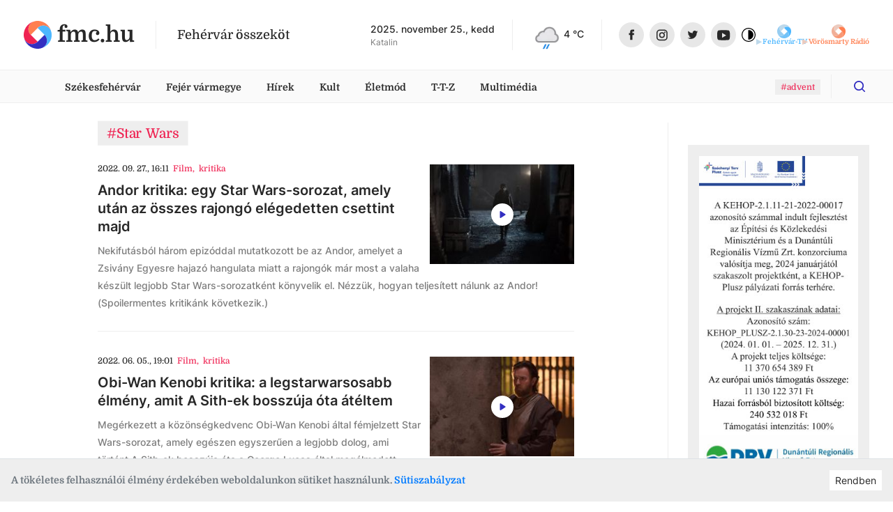

--- FILE ---
content_type: text/html
request_url: https://fmc.hu/tag/Star%20Wars
body_size: 217023
content:
<!DOCTYPE html><html lang="hu"><head><script async="" src="https://www.googletagmanager.com/gtag/js?id=G-GF2QXWDSP1"></script><script type="text/javascript">window.dataLayer = window.dataLayer || [];
              function gtag(){dataLayer.push(arguments);}
              gtag('js', new Date());

              gtag('config', 'G-GF2QXWDSP1');</script><script type="text/javascript">window.ga=window.ga||function(){(ga.q=ga.q||[]).push(arguments)};ga.l=+new Date;
              ga('create', 'UA-80884373-1', 'auto');
              ga('send', 'pageview');</script><script async="" src="https://www.google-analytics.com/analytics.js"></script><meta property="fb:app_id" content="211280050822619"/><meta property="og:image:width" content="1200"/><meta property="og:image:height" content="680"/><meta property="og:site_name" content="fmc.hu – Fehérvár összeköt"/><link rel="apple-touch-icon" sizes="57x57" href="https://fmc.hu/images/icons/favicons/apple-icon-57x57.png"/><link rel="apple-touch-icon" sizes="60x60" href="https://fmc.hu/images/icons/favicons/apple-icon-60x60.png"/><link rel="apple-touch-icon" sizes="72x72" href="https://fmc.hu/images/icons/favicons/apple-icon-72x72.png"/><link rel="apple-touch-icon" sizes="76x76" href="https://fmc.hu/images/icons/favicons/apple-icon-76x76.png"/><link rel="apple-touch-icon" sizes="114x114" href="https://fmc.hu/images/icons/favicons/apple-icon-114x114.png"/><link rel="apple-touch-icon" sizes="120x120" href="https://fmc.hu/images/icons/favicons/apple-icon-120x120.png"/><link rel="apple-touch-icon" sizes="144x144" href="https://fmc.hu/images/icons/favicons/apple-icon-144x144.png"/><link rel="apple-touch-icon" sizes="152x152" href="https://fmc.hu/images/icons/favicons/apple-icon-152x152.png"/><link rel="apple-touch-icon" sizes="180x180" href="https://fmc.hu/images/icons/favicons/apple-icon-180x180.png"/><link rel="icon" type="image/png" sizes="192x192" href="https://fmc.hu/images/icons/favicons/android-icon-192x192.png"/><link rel="icon" type="image/png" sizes="32x32" href="https://fmc.hu/images/icons/favicons/favicon-32x32.png"/><link rel="icon" type="image/png" sizes="96x96" href="https://fmc.hu/images/icons/favicons/favicon-96x96.png"/><link rel="icon" type="image/png" sizes="16x16" href="https://fmc.hu/images/icons/favicons/favicon-16x16.png"/><meta charSet="utf-8"/><meta name="robots" content="index, follow"/><meta http-equiv="X-UA-Compatible" content="IE=edge, chrome=1"/><meta http-equiv="cleartype" content="on"/><meta name="viewport" content="initial-scale=1, user-scalable=yes, width=device-width"/><meta name="HandheldFriendly" content="true"/><meta name="MobileOptimized" content="320"/><meta name="copyright" content="fmc.hu"/><meta name="geo.region" content="HU-PE"/><meta name="geo.placename" content="szekesfehervar"/><meta name="geo.position" content="47.2038042,18.4012645"/><title>Star Wars</title><meta name="title" content="Star Wars"/><meta name="description" content="Star Wars"/><meta name="keywords" content="Star Wars"/><link rel="canonical" href="https://fmc.hu/tag/Star Wars"/><meta property="og:locale" content="hu"/><meta property="og:type" content="website"/><meta property="og:title" content="Star Wars"/><meta property="og:description" content="Star Wars"/><meta property="og:url" content="https://fmc.hu/tag/Star Wars"/><meta property="og:image:type" content="image/png"/><meta property="og:image" content="https://fmc.hu/images/FMC_Logo-01.png"/><meta property="og:image:secure_url" content="https://fmc.hu/images/FMC_Logo-01.png"/><meta property="og:image:url" content="https://fmc.hu/images/FMC_Logo-01.png"/><meta property="fb:app_id" content="211280050822619"/><meta property="og:image:width" content="1200"/><meta property="og:image:height" content="680"/><meta property="og:site_name" content="Star Wars"/><meta name="twitter:title" content="Star Wars"/><meta name="twitter:description" content="Star Wars"/><meta property="twitter:image" content="https://fmc.hu/images/FMC_Logo-01.png"/><meta name="twitter:card" content="summary"/><link rel="apple-touch-icon" sizes="57x57" href="https://fmc.hu/images/icons/favicons/apple-icon-57x57.png"/><link rel="apple-touch-icon" sizes="60x60" href="https://fmc.hu/images/icons/favicons/apple-icon-60x60.png"/><link rel="apple-touch-icon" sizes="72x72" href="https://fmc.hu/images/icons/favicons/apple-icon-72x72.png"/><link rel="apple-touch-icon" sizes="76x76" href="https://fmc.hu/images/icons/favicons/apple-icon-76x76.png"/><link rel="apple-touch-icon" sizes="114x114" href="https://fmc.hu/images/icons/favicons/apple-icon-114x114.png"/><link rel="apple-touch-icon" sizes="120x120" href="https://fmc.hu/images/icons/favicons/apple-icon-120x120.png"/><link rel="apple-touch-icon" sizes="144x144" href="https://fmc.hu/images/icons/favicons/apple-icon-144x144.png"/><link rel="apple-touch-icon" sizes="152x152" href="https://fmc.hu/images/icons/favicons/apple-icon-152x152.png"/><link rel="apple-touch-icon" sizes="180x180" href="https://fmc.hu/images/icons/favicons/apple-icon-180x180.png"/><link rel="icon" type="image/png" sizes="192x192" href="https://fmc.hu/images/icons/favicons/android-icon-192x192.png"/><link rel="icon" type="image/png" sizes="32x32" href="https://fmc.hu/images/icons/favicons/favicon-32x32.png"/><link rel="icon" type="image/png" sizes="96x96" href="https://fmc.hu/images/icons/favicons/favicon-96x96.png"/><link rel="icon" type="image/png" sizes="16x16" href="https://fmc.hu/images/icons/favicons/favicon-16x16.png"/><meta name="msapplication-TileImage" content="https://fmc.hu/images/icons/ms-icon-144x144.png"/><meta name="msapplication-TileColor" content="#820D3E"/><meta name="theme-color" content="#820D3E"/><meta name="next-head-count" content="66"/><link rel="preload" href="/_next/static/css/0b91c971cc6c6b7165d1.css" as="style"/><link rel="stylesheet" href="/_next/static/css/0b91c971cc6c6b7165d1.css" data-n-g=""/><link rel="preload" href="/_next/static/css/39c121becd968ca0ef36.css" as="style"/><link rel="stylesheet" href="/_next/static/css/39c121becd968ca0ef36.css" data-n-p=""/><noscript data-n-css=""></noscript><link rel="preload" href="/_next/static/chunks/main-815c9850f93bfb5baf9e.js" as="script"/><link rel="preload" href="/_next/static/chunks/webpack-e75977221841ad533c8e.js" as="script"/><link rel="preload" href="/_next/static/chunks/framework.da6e78c416fe44b6a1a8.js" as="script"/><link rel="preload" href="/_next/static/chunks/commons.c1f32e6e4b2ee6c10c24.js" as="script"/><link rel="preload" href="/_next/static/chunks/pages/_app-3c91bdec8aa73a2a2ac3.js" as="script"/><link rel="preload" href="/_next/static/chunks/5de5124d28ea7158cc545a50993047effe4082a1.242711f8131e3cbbb820.js" as="script"/><link rel="preload" href="/_next/static/chunks/pages/tagPage-841f5825c3b8bcf26677.js" as="script"/></head><body><script type="text/javascript">
          if (
            document &&
            localStorage &&
            localStorage.getItem("isDarkMode")
          ) {
            document.querySelector("html").classList.add("dark-mode");
          }
          </script><div id="__next"><div id="master-layout" class=""><svg width="0" height="0" style="display:none"><defs><style>
          #svg-fmc-logo, #svg-null-logo {
            --fmc-logo-part-1: #ff7f50;
            --fmc-logo-part-2: #4db7ff;
            --fmc-logo-part-3: #ef2352;
            --fmc-logo-part-4: #332fc1;
          }
          #svg-fehervar-tv-logo {
            --fmc-logo-part-1: #bed9eb;
            --fmc-logo-part-2: #4db7ff;
            --fmc-logo-part-3: #97cdf1;
            --fmc-logo-part-4: #72c2f8;
          }
          #svg-vorosmarty-radio-logo {
            --fmc-logo-part-1: #ebcbbf;
            --fmc-logo-part-2: #ff7f50;
            --fmc-logo-part-3: #f1af97;
            --fmc-logo-part-4: #f89875;
          }
          #svg-fehervar-hetilap-logo {
            --fmc-logo-part-1: #b7b6dc;
            --fmc-logo-part-2: #332fc1;
            --fmc-logo-part-3: #8987d1;
            --fmc-logo-part-4: #5f5cc9;
          }
          #svg-szekesfehervar-hu-logo {
            --fmc-logo-part-1: #e7b3bf;
            --fmc-logo-part-2: #ef2352;
            --fmc-logo-part-3: #e9829a;
            --fmc-logo-part-4: #ec5376;
          }
        </style></defs><symbol id="svg-fmc-logo-base" viewBox="0 0 100 100"><path fill="var(--fmc-logo-part-1)" d="M91 25.26a27.12 27.12 0 017.63 13.28A50 50 0 0040.14 1a27.38 27.38 0 00-14.88 8 29 29 0 000 41L50 25.26a29 29 0 0141 0z"></path><path fill="var(--fmc-logo-part-2)" d="M85.34 85.34A49.85 49.85 0 0099 40.14a27.33 27.33 0 00-8-14.88 29 29 0 00-41 0L74.74 50a29 29 0 010 41 27.21 27.21 0 01-13.27 7.63 49.75 49.75 0 0023.87-13.29z"></path><path fill="var(--fmc-logo-part-3)" d="M25.26 9a27.19 27.19 0 0113.28-7.66A50 50 0 001 59.86a27.45 27.45 0 008 14.88 29 29 0 0041 0L25.26 50a29 29 0 010-41z"></path><path fill="var(--fmc-logo-part-4)" d="M74.74 50L50 74.74a29 29 0 01-41 0 27.19 27.19 0 01-7.65-13.28A50 50 0 0059.85 99a27.45 27.45 0 0014.89-8 29 29 0 000-41z"></path></symbol><symbol id="svg-null-logo" viewBox="0 0 100 100"><use xlink:href="#svg-fmc-logo-base"></use></symbol><symbol id="svg-fmc-logo" viewBox="0 0 100 100"><use xlink:href="#svg-fmc-logo-base"></use></symbol><symbol id="svg-fehervar-tv-logo" viewBox="0 0 100 100"><use xlink:href="#svg-fmc-logo-base"></use></symbol><symbol id="svg-vorosmarty-radio-logo" viewBox="0 0 100 100"><use xlink:href="#svg-fmc-logo-base"></use></symbol><symbol id="svg-fehervar-hetilap-logo" viewBox="0 0 100 100"><use xlink:href="#svg-fmc-logo-base"></use></symbol><symbol id="svg-szekesfehervar-hu-logo" viewBox="0 0 100 100"><use xlink:href="#svg-fmc-logo-base"></use></symbol></svg><div class=""><header id="header"><section class="top desktop"><div class="global-limiter global-limiter-difference-px"><div class="global-section-px container-fluid"><div class="logo-box logo-fmc"><nav><a class="logo" role="img" href="/" aria-label="fmc.hu logója" style="font-size:2rem" target="_self"><span class="icon"><svg class="svg-logo Ximg-optimizer"><use xlink:href="#svg-fmc-logo"></use></svg></span><span class="text" style="white-space:nowrap">fmc.hu</span></a></nav><div class="slogan">Fehérvár összeköt</div></div><div class="apis"><div id="nameday-api"><div class="date">2025. november 25., kedd</div><div class="name"></div></div><div id="weather-api"><div class="weather"></div></div></div><nav class="social-icons"><div><a class="logo facebook-icon" role="img" href="https://www.facebook.com/fmc.fehervar/" aria-label="Facebook ikon" target="_blank"><span class="icon" style="width:36px;height:36px"><svg viewBox="0 0 36 36" size="36"><g transform="translate(.206)"><circle fill="#e7e7e7" cx="18" cy="18" r="18" transform="translate(-.206)"></circle><path fill="#282828" d="M19.232 25.355h-3.301v-7.031h-1.65v-2.71h1.65v-1.626c0-2.209.931-3.524 3.577-3.524h2.2v2.71h-1.373c-1.03 0-1.1.378-1.1 1.085v1.355h2.5l-.301 2.71h-2.2v7.032z"></path></g></svg></span></a><a class="logo instagram-icon" role="img" href="https://www.instagram.com/fmc.hu/" aria-label="Instagram ikon" target="_blank"><span class="icon" style="width:36px;height:36px"><svg viewBox="0 0 36 36" size="36"><g transform="translate(-.467)"><circle fill="#e7e7e7" cx="18" cy="18" r="18" transform="translate(.467)"></circle><path fill="#282828" d="M21.544 26.286h-6.4a4.719 4.719 0 01-4.708-4.714v-6.4a4.719 4.719 0 014.713-4.708h6.4a4.719 4.719 0 014.713 4.713v6.4a4.719 4.719 0 01-4.718 4.709zm-6.4-14.23a3.125 3.125 0 00-3.117 3.121v6.4a3.125 3.125 0 003.122 3.117h6.4a3.125 3.125 0 003.121-3.121v-6.4a3.125 3.125 0 00-3.121-3.122zm3.203 10.408a4.092 4.092 0 114.089-4.089 4.1 4.1 0 01-4.089 4.089zm0-6.592a2.5 2.5 0 102.5 2.5 2.5 2.5 0 00-2.5-2.497zm4.1-.58a.981.981 0 11.981-.98.982.982 0 01-.981.982z"></path></g></svg></span></a></div><div><a class="logo twitter-icon" role="img" href="https://twitter.com/fmcfehervar" aria-label="Twitter ikon" target="_blank"><span class="icon" style="width:36px;height:36px"><svg viewBox="0 0 36 36" size="36"><g transform="translate(-.139)"><circle fill="#e7e7e7" cx="18" cy="18" r="18" transform="translate(.139)"></circle><path fill="#282828" d="M25.414 13.408a6.026 6.026 0 01-1.726.473 3.013 3.013 0 001.321-1.661 6 6 0 01-1.908.728A3.006 3.006 0 0017.904 15a3.037 3.037 0 00.078.685 8.528 8.528 0 01-6.191-3.135 3.007 3.007 0 00.93 4.01 2.979 2.979 0 01-1.36-.376v.038a3 3 0 002.41 2.945 3 3 0 01-.792.105 2.955 2.955 0 01-.565-.054A3.009 3.009 0 0015.22 21.3a6.035 6.035 0 01-3.732 1.29 6.055 6.055 0 01-.717-.042 8.5 8.5 0 004.605 1.352 8.488 8.488 0 008.547-8.546c0-.131 0-.259-.009-.388a6.106 6.106 0 001.5-1.554z"></path></g></svg></span></a><a class="logo youtube-icon" role="img" href="https://www.youtube.com/channel/UCsW_aZkayDIJePnDv-2Cygg" aria-label="Youtube ikon" target="_blank"><span class="icon" style="width:36px;height:36px"><svg viewBox="-8 -10 32 32" size="36"><circle fill="#e7e7e7" cx="8" cy="6" r="16"></circle><path fill="#282828" d="M8.1 12.842c-.042 0-4.235-.031-5.505-.175a3.03 3.03 0 00-.248-.043 2.255 2.255 0 01-1.537-.745 4.446 4.446 0 01-.643-1.81C.166 10.055 0 8.591 0 7.122V5.749c0-1.468.166-2.962.168-2.976A4.042 4.042 0 01.81.963 2.189 2.189 0 012.383.209h.045C4.668.031 8.07 0 8.1 0s3.436.031 5.673.2l.077.007a2.047 2.047 0 011.55.756 4.446 4.446 0 01.643 1.81c0 .015.168 1.507.168 2.977v1.372c0 1.44-.166 2.933-.168 2.948a4.447 4.447 0 01-.643 1.81 2.189 2.189 0 01-1.572.754h-.045c-2.243.205-5.645.208-5.683.208zM6.148 3.473v6.334l5.31-3.094z"></path></svg></span></a><div class="dark-mode-switcher undefined"><a class="logo dark-mode-icon" role="img" aria-label="Dark mode icon" title="Dark mode"><span class="icon"><svg viewBox="0 0 512 512"><path d="M256 0C114.615 0 0 114.615 0 256s114.615 256 256 256 256-114.615 256-256S397.385 0 256 0zm0 480C132.288 480 32 379.712 32 256S132.288 32 256 32s224 100.288 224 224-100.288 224-224 224z"></path><path d="M256 80c-8.837 0-16 7.163-16 16v320c0 8.837 7.163 16 16 16 97.202 0 176-78.798 176-176S353.202 80 256 80z"></path></svg></span></a></div></div></nav></div></div></section><section class="menu-desktop desktop"><div class="global-limiter global-limiter-difference-px"><div class="global-section-px container-fluid"><nav><div class="logobox-textlinks-tags"><div class="logobox"><div class="logo-box logo-fmc"><nav><a class="logo" role="img" href="/" aria-label="fmc.hu logója" style="font-size:1.5rem" target="_self"><span class="icon"><svg class="svg-logo Ximg-optimizer"><use xlink:href="#svg-fmc-logo"></use></svg></span><span class="text" style="white-space:nowrap">fmc.hu</span></a></nav><div class="slogan">Fehérvár összeköt</div></div></div><div class="textlinks"><a style="cursor:pointer" class="a-global">Székesfehérvár</a><a style="cursor:pointer" class="a-global">Fejér vármegye</a><a style="cursor:pointer" class="a-global">Hírek</a><a style="cursor:pointer" class="a-global">Kult</a><a style="cursor:pointer" class="a-global">Életmód</a><a style="cursor:pointer" class="a-global">T-T-Z</a><a style="cursor:pointer" class="a-global">Multimédia</a></div><div class="tags"><div><a href="/tag/advent"><span class="display-as-tag  has-background"><span>#advent</span></span></a></div></div></div><div class="dark-mode-switcher sticky-bar-switcher"><a class="logo dark-mode-icon" role="img" aria-label="Dark mode icon" title="Dark mode"><span class="icon"><svg viewBox="0 0 512 512"><path d="M256 0C114.615 0 0 114.615 0 256s114.615 256 256 256 256-114.615 256-256S397.385 0 256 0zm0 480C132.288 480 32 379.712 32 256S132.288 32 256 32s224 100.288 224 224-100.288 224-224 224z"></path><path d="M256 80c-8.837 0-16 7.163-16 16v320c0 8.837 7.163 16 16 16 97.202 0 176-78.798 176-176S353.202 80 256 80z"></path></svg></span></a></div><div class="fade-if-search-is-focused"></div><form class=" search-desktop desktop"><input type="text" pattern=".{3,}" title="Legkevesebb három karakter szükséges" placeholder="Keress rá bármire" value=""/><button type="button" class=""><svg viewBox="-8 -8 32 32"><defs><clipPath id="search-icon_svg__a"><path data-name="Rectangle 2" transform="translate(1230 56)" stroke="#ef2352" fill="#332fc1" d="M0 0h16v16H0z"></path></clipPath></defs><g data-name="Mask Group 1" transform="translate(-1230 -56)" clip-path="url(#search-icon_svg__a)"><path d="M1237.036 68.312a5.277 5.277 0 10-5.277-5.276 5.277 5.277 0 005.277 5.277zm5.558-.962l3.148 3.15a.879.879 0 11-1.242 1.242l-3.148-3.149a7.036 7.036 0 111.244-1.244z" fill="#332fc1"></path></g></svg></button></form></nav></div></div></section><section class="menu-mobile mobile"><div class="menu-fixed"><div class="global-limiter global-limiter-difference-px"><div class="menu-fixed-content global-section-px"><div class="logo-box logo-fmc"><nav><a class="logo" role="img" href="/" aria-label="fmc.hu logója" target="_self"><span class="icon"><svg class="svg-logo Ximg-optimizer"><use xlink:href="#svg-fmc-logo"></use></svg></span><span class="text" style="white-space:nowrap">fmc.hu</span></a></nav><div class="slogan">Fehérvár összeköt</div></div><nav class="menu-mobile-modal"><svg viewBox="0 0 32 32" class="hamburger"><path d="M4 10h24a2 2 0 000-4H4a2 2 0 000 4zm24 4H4a2 2 0 000 4h24a2 2 0 000-4zm0 8H4a2 2 0 000 4h24a2 2 0 000-4z"></path></svg></nav></div></div></div></section></header><div><div id="breaking-news" style="margin-top:0px"></div><div class="global-limiter global-limiter-difference-px master-children"><section id="tag-page" class="global-section-pt no-gutters row"><div class="global-box-px col-md-8 col-xl-7 offset-xl-1"><div class="tag"><span class="display-as-tag  has-background"><span>#Star Wars</span></span></div><div><div class="article-card-horizontal"><a href="/2022/09/27/andor-kritika-egy-star-wars-sorozat-amely-utan-az-osszes-rajongo-elegedetten-csettint-majd"><div class="article-card-body" lang="hu"><div class="img-box enlarging"><img class="img rounded Ximg-optimizer" src="https://cms.fmc.hu/uploads/thumbnail_andor_1b4aae690d.jpg" alt="Fehérvár Médiacentrum fotója" loading="lazy"/><div class="play-box d-flex align-items-center justify-content-center"><img src="/images/icons/play-icon.svg" alt="Play" class="play-icon" loading="lazy"/></div></div><span class="tags tags-within"><span class="display-as-tag  hide-underline has-black-text timestamp"><span>2022. 09. 27., 18:11</span></span><span class="tag-n-topic"><a href="/mozi"><span class="display-as-tag "><span>Film</span><span>,</span></span></a><a href="/tag/kritika"><span class="display-as-tag  featured-tag"><span>kritika</span></span></a></span></span><span class="gap-title"></span><span class="default-article-headline-normal">Andor kritika: egy Star Wars-sorozat, amely után az összes rajongó elégedetten csettint majd</span><span class="default-article-lead-normal"><span class="gap-lead"></span>Nekifutásból három epizóddal mutatkozott be az Andor, amelyet a Zsivány Egyesre hajazó hangulata miatt a rajongók már most a valaha készült legjobb Star Wars-sorozatként könyvelik el. Nézzük, hogyan teljesített nálunk az Andor! (Spoilermentes kritikánk következik.)</span></div></a></div><div class="custom-divider global-box-py" style="z-index:auto"><div class="line"></div></div></div><div><div class="article-card-horizontal"><a href="/2022/06/05/obi-wan-kenobi-kritika-a-legstarwarsosabb-elmeny-amit-a-sith-ek-bosszuja-ota-ateltem"><div class="article-card-body" lang="hu"><div class="img-box enlarging"><img class="img rounded Ximg-optimizer" src="https://cms.fmc.hu/uploads/thumbnail_lucasfilm_43fd22d3c8.jpg" alt="Fehérvár Médiacentrum fotója" loading="lazy"/><div class="play-box d-flex align-items-center justify-content-center"><img src="/images/icons/play-icon.svg" alt="Play" class="play-icon" loading="lazy"/></div></div><span class="tags tags-within"><span class="display-as-tag  hide-underline has-black-text timestamp"><span>2022. 06. 05., 21:01</span></span><span class="tag-n-topic"><a href="/mozi"><span class="display-as-tag "><span>Film</span><span>,</span></span></a><a href="/tag/kritika"><span class="display-as-tag  featured-tag"><span>kritika</span></span></a></span></span><span class="gap-title"></span><span class="default-article-headline-normal">Obi-Wan Kenobi kritika: a legstarwarsosabb élmény, amit A Sith-ek bosszúja óta átéltem</span><span class="default-article-lead-normal"><span class="gap-lead"></span>Megérkezett a közönségkedvenc Obi-Wan Kenobi által fémjelzett Star Wars-sorozat, amely egészen egyszerűen a legjobb dolog, ami történt A Sith-ek bosszúja óta a George Lucas által megálmodott univerzumban. Nézzük, hogyan teljesített nálunk az Obi-Wan Kenobi! (Spoilermentes kritikánk következik.)</span></div></a></div><div class="custom-divider global-box-py" style="z-index:auto"><div class="line"></div></div></div><div><div class="article-card-horizontal"><a href="/2021/09/19/a-10-legjobb-sci-fi-film"><div class="article-card-body" lang="hu"><div class="img-box enlarging"><img class="img rounded Ximg-optimizer" src="https://cms.fmc.hu/uploads/thumbnail_ex_machina_06f07d9a13.jpg" alt="Fehérvár Médiacentrum fotója" loading="lazy"/><div class="play-box d-flex align-items-center justify-content-center"><img src="/images/icons/play-icon.svg" alt="Play" class="play-icon" loading="lazy"/></div></div><span class="tags tags-within"><span class="display-as-tag  hide-underline has-black-text timestamp"><span>2021. 09. 19., 13:22</span></span><span class="tag-n-topic"><a href="/mozi"><span class="display-as-tag "><span>Film</span><span>,</span></span></a><a href="/tag/sci-fi"><span class="display-as-tag  featured-tag"><span>sci-fi</span></span></a></span></span><span class="gap-title"></span><span class="default-article-headline-normal">A 10 legjobb sci-fi film</span><span class="default-article-lead-normal"><span class="gap-lead"></span>Nem kell minden jó sci-fihez rengeteg pénz, űrhajó vagy földönkívüliek. Néha elég egy jó ötlet vagy némi krumpli. Persze az sem árt, ha a rendezőt Ridley Scottnak hívják, aki a tudományos-fantasztikus filmek vitathatatlan királya. Ez a 10 legjobban sikerült sci-fi film szerintünk.</span></div></a></div><div class="custom-divider global-box-py" style="z-index:auto"><div class="line"></div></div></div><div><div class="article-card-horizontal"><a href="/2021/02/15/birodalmi-lepegeto-kivalo-muszaki-allapotban-elado-szekesfehervaron"><div class="article-card-body" lang="hu"><span class="tags tags-within"><span class="display-as-tag  hide-underline has-black-text timestamp"><span>2021. 02. 15., 13:58</span></span><span class="tag-n-topic"><a href="/hirek"><span class="display-as-tag "><span>Hírek</span><span>,</span></span></a><a href="/tag/apr%C3%B3hirdet%C3%A9s"><span class="display-as-tag  featured-tag"><span>apróhirdetés</span></span></a></span></span><span class="gap-title"></span><span class="default-article-headline-normal">Birodalmi lépegető kiváló műszaki állapotban eladó Székesfehérváron</span><span class="default-article-lead-normal"><span class="gap-lead"></span>Apróhirdetés műfajban nehéz már újat mutatni, ám egy székesfehérvári reménybeli eladónak(?) sikerült: birodalmi lépegető keresi új gazdáját!</span></div></a></div><div class="custom-divider global-box-py" style="z-index:auto"><div class="line"></div></div></div><div><div class="article-card-horizontal"><a href="/2020/11/20/the-lego-star-wars-holiday-special-unnepi-kulonkiadas-kritika-ha-csak-egy-filmet-neztek-meg-karacsonykor-akkor-a-messzi-messzi-galaxis-orulete-legyen-az"><div class="article-card-body" lang="hu"><div class="img-box enlarging"><img class="img rounded Ximg-optimizer" src="https://cms.fmc.hu/uploads/thumbnail_starwars_6d39dba45b.jpg" alt="Fehérvár Médiacentrum fotója" loading="lazy"/><div class="play-box d-flex align-items-center justify-content-center"><img src="/images/icons/play-icon.svg" alt="Play" class="play-icon" loading="lazy"/></div></div><span class="tags tags-within"><span class="display-as-tag  hide-underline has-black-text timestamp"><span>2020. 11. 20., 18:18</span></span><span class="tag-n-topic"><a href="/mozi"><span class="display-as-tag "><span>Film</span><span>,</span></span></a><a href="/tag/kritika"><span class="display-as-tag  featured-tag"><span>kritika</span></span></a></span></span><span class="gap-title"></span><span class="default-article-headline-normal">The LEGO Star Wars Holiday Special (ünnepi különkiadás) kritika: ha csak egy filmet néztek meg karácsonykor, akkor a Disney őrülete legyen az</span><span class="default-article-lead-normal"><span class="gap-lead"></span>Bár sokáig úgy nézett ki, hogy jó darabig Star Wars-film nélkül maradunk, karácsony közeledtével a Disney mégis meghúzta a váratlant, és tető alá hozta a The LEGO Star Wars Holiday Specialt, amely egyrészt fricska az 1978-as agymenésnek, a The Star Wars Holiday Specialnek, másrészt egy őrült, ám pis...</span></div></a></div><div class="custom-divider global-box-py" style="z-index:auto"><div class="line"></div></div></div><div><div class="article-card-horizontal"><a href="/2020/10/31/a-mandalori-the-mandalorian-2-evad-pilotkritika-a-leggyonyorubb-star-wars-alkotas-amit-valaha-lattam"><div class="article-card-body" lang="hu"><div class="img-box enlarging"><img class="img rounded Ximg-optimizer" src="https://cms.fmc.hu/uploads/thumbnail_disney_d6d9dcb062.jpg" alt="Fehérvár Médiacentrum fotója" loading="lazy"/><div class="play-box d-flex align-items-center justify-content-center"><img src="/images/icons/play-icon.svg" alt="Play" class="play-icon" loading="lazy"/></div></div><span class="tags tags-within"><span class="display-as-tag  hide-underline has-black-text timestamp"><span>2020. 10. 31., 17:51</span></span><span class="tag-n-topic"><a href="/mozi"><span class="display-as-tag "><span>Film</span><span>,</span></span></a><a href="/tag/sorozat"><span class="display-as-tag  featured-tag"><span>sorozat</span></span></a></span></span><span class="gap-title"></span><span class="default-article-headline-normal">A mandalori (The Mandalorian) 2. évad pilotkritika: a leggyönyörűbb Star Wars-alkotás, amit valaha láttam</span><span class="default-article-lead-normal"><span class="gap-lead"></span>Bár egy örökkévalóságnak tűnt a várakozás, végre valahára befutott A mandalori 2. évadának első, rekordhosszúságú epizódja, amelyben ismételten Mando és Baby Yoda kalandjainak lehettem a szemtanúja. És hát mondanom sem kell, továbbra is ezer fokon pörög a Disney Star Wars-sorozata, amelyben a fiatal...</span></div></a></div><div class="custom-divider global-box-py" style="z-index:auto"><div class="line"></div></div></div><div><div class="article-card-horizontal"><a href="/2019/12/20/star-wars-skywalker-kora-the-rise-of-skywalker-kritika-generaciokon-ativelo-tortenet-egyszeru-de-melto-lezarasa"><div class="article-card-body" lang="hu"><div class="img-box enlarging"><img class="img rounded Ximg-optimizer" src="https://cms.fmc.hu/uploads/thumbnail_star_wars_rise_of_skywalker_fb72dcdf3a.jpeg" alt="Fehérvár Médiacentrum fotója" loading="lazy"/></div><span class="tags tags-within"><span class="display-as-tag  hide-underline has-black-text timestamp"><span>2019. 12. 20., 16:10</span></span><span class="tag-n-topic"><a href="/mozi"><span class="display-as-tag "><span>Film</span><span>,</span></span></a><a href="/tag/film"><span class="display-as-tag  featured-tag"><span>film</span></span></a></span></span><span class="gap-title"></span><span class="default-article-headline-normal">Star Wars: Skywalker kora (The Rise of Skywalker) kritika: generációkon átívelő történet egyszerű, de méltó lezárása</span><span class="default-article-lead-normal"><span class="gap-lead"></span>Már hónapokkal ezelőtt elkezdtem visszaszámolni a napokat a Star Wars: Skywalker kora bemutatójáig, amely nemcsak a Disney féle trilógiát, de az egész Skywalker-sagát hivatott lezárni. A Star Wars: Az utolsó Jedik nem éppen pozitív fogadtatása (nekem pont bejött) után a készítők visszahívták Az ébre...</span></div></a></div><div class="custom-divider global-box-py" style="z-index:auto"><div class="line"></div></div></div><div><div class="article-card-horizontal"><a href="/2019/11/13/a-the-mandalorian-a-legjobb-dolog-ami-a-star-wars-filmekkel-tortenhetett"><div class="article-card-body" lang="hu"><div class="img-box enlarging"><img class="img rounded Ximg-optimizer" src="https://cms.fmc.hu/uploads/thumbnail_themandalorian_starwars_0574d58fde.jpg" alt="Fehérvár Médiacentrum fotója" loading="lazy"/><div class="play-box d-flex align-items-center justify-content-center"><img src="/images/icons/play-icon.svg" alt="Play" class="play-icon" loading="lazy"/></div></div><span class="tags tags-within"><span class="display-as-tag  hide-underline has-black-text timestamp"><span>2019. 11. 13., 10:09</span></span><span class="tag-n-topic"><a href="/mozi"><span class="display-as-tag "><span>Film</span><span>,</span></span></a><a href="/tag/sorozat"><span class="display-as-tag  featured-tag"><span>sorozat</span></span></a></span></span><span class="gap-title"></span><span class="default-article-headline-normal">A The Mandalorian a legjobb dolog, ami a Star Wars filmekkel történhetett</span><span class="default-article-lead-normal"><span class="gap-lead"></span>A The Mandalorian sok mindent zárójelbe tesz, ami az elmúlt pár évben a Star Warsszal történt, a Disney pedig bizonyította, hogy annyi mellényúlás után végre megértette a széria lényegét. Az év egyik legjobban várt sorozata telitalálat, szó szerint az első képkockától az utolsóig lenyűgöző. Már csak...</span></div></a></div><div class="custom-divider global-box-py" style="z-index:auto"><div class="line"></div></div></div><div><div class="article-card-horizontal"><a href="/2019/03/07/zsenialis-videon-lathatod-az-osszes-star-wars-filmet-ot-percbe-suritve"><div class="article-card-body" lang="hu"><div class="img-box enlarging"><img class="img rounded Ximg-optimizer" src="https://cms.fmc.hu/uploads/thumbnail_starwars_39f51daf89.jpeg" alt="Fehérvár Médiacentrum fotója" loading="lazy"/></div><span class="tags tags-within"><span class="display-as-tag  hide-underline has-black-text timestamp"><span>2019. 03. 07., 11:40</span></span><span class="tag-n-topic"><a href="/mozi"><span class="display-as-tag "><span>Film</span><span>,</span></span></a><a href="/tag/Star%20Wars"><span class="display-as-tag  featured-tag"><span>Star Wars</span></span></a></span></span><span class="gap-title"></span><span class="default-article-headline-normal">Zseniális videón láthatod az összes Star Wars-filmet öt percbe sűrítve</span><span class="default-article-lead-normal"><span class="gap-lead"></span>Idén mutatják be a Star Wars IX. epizódját, amely a készítők elmondása szerint pontot tesz a Skywalker-saga végére. Ennek köszönhetően Topher Grace olyan tökéletesen megkomponált videót készített, amely összeolvasztja az eddig megjelent műveket, és gigaelőzetesként felvezeti a decemberben debütáló ú...</span></div></a></div><div class="custom-divider global-box-py" style="z-index:auto"><div class="line"></div></div></div><div><div class="article-card-horizontal"><a href="/2018/09/20/tudod-melyik-allattol-kapta-csubakka-a-hangjat"><div class="article-card-body" lang="hu"><div class="img-box enlarging"><img class="img rounded Ximg-optimizer" src="https://cms.fmc.hu/uploads/thumbnail_chubakka_e3158f49eb.jpg" alt="Fehérvár Médiacentrum fotója" loading="lazy"/></div><span class="tags tags-within"><span class="display-as-tag  hide-underline has-black-text timestamp"><span>2018. 09. 20., 12:43</span></span><span class="tag-n-topic"><a href="/hirek"><span class="display-as-tag "><span>Hírek</span><span>,</span></span></a><a href="/tag/Star%20Wars"><span class="display-as-tag  featured-tag"><span>Star Wars</span></span></a></span></span><span class="gap-title"></span><span class="default-article-headline-normal">Tudod melyik állattól kapta Csubakka a hangját?</span><span class="default-article-lead-normal"><span class="gap-lead"></span>Mindenki kedvenc Chewbaccája olyan elmaradhatatlan része a Star Wars-legendának, mint a Jedi lovagok. Ám míg utóbbiak hangja a szinkronlistából egyértelműen kiolvasható, addig Csubiét csak találgattuk. Mostanáig! </span></div></a></div><div class="custom-divider global-box-py" style="z-index:auto"><div class="line"></div></div></div><div><div class="article-card-horizontal"><a href="/2018/07/05/megvan-az-ev-videoja-minden-szomszedok-reszbol-egy-masodperc"><div class="article-card-body" lang="hu"><div class="img-box enlarging"><img class="img rounded Ximg-optimizer" src="https://cms.fmc.hu/uploads/thumbnail_szomszedok_395fafac26.jpg" alt="Fehérvár Médiacentrum fotója" loading="lazy"/><div class="play-box d-flex align-items-center justify-content-center"><img src="/images/icons/play-icon.svg" alt="Play" class="play-icon" loading="lazy"/></div></div><span class="tags tags-within"><span class="display-as-tag  hide-underline has-black-text timestamp"><span>2018. 07. 05., 14:43</span></span><span class="tag-n-topic"><a href="/mozi"><span class="display-as-tag "><span>Film</span><span>,</span></span></a><a href="/tag/vide%C3%B3"><span class="display-as-tag  featured-tag"><span>videó</span></span></a></span></span><span class="gap-title"></span><span class="default-article-headline-normal">Megvan az év videója! Minden Szomszédok részből egy másodperc...</span><span class="default-article-lead-normal"><span class="gap-lead"></span>Ha idénre le is húznánk a rolót, akkor is meglenne az év videója ezzel a zseniális Szomszédok egyveleggel.</span></div></a></div><div class="custom-divider global-box-py" style="z-index:auto"><div class="line"></div></div></div><div><div class="article-card-horizontal"><a href="/2018/05/27/harrison-ford-is-csettintene-solo-egy-star-wars-tortenet-kritika"><div class="article-card-body" lang="hu"><div class="img-box enlarging"><img class="img rounded Ximg-optimizer" src="https://cms.fmc.hu/uploads/thumbnail_gamechannel_hu_d3434a3ab7.jpeg" alt="Fehérvár Médiacentrum fotója" loading="lazy"/><div class="play-box d-flex align-items-center justify-content-center"><img src="/images/icons/play-icon.svg" alt="Play" class="play-icon" loading="lazy"/></div></div><span class="tags tags-within"><span class="display-as-tag  hide-underline has-black-text timestamp"><span>2018. 05. 27., 18:03</span></span><span class="tag-n-topic"><a href="/mozi"><span class="display-as-tag "><span>Film</span><span>,</span></span></a><a href="/tag/kritika"><span class="display-as-tag  featured-tag"><span>kritika</span></span></a></span></span><span class="gap-title"></span><span class="default-article-headline-normal">Harrison Ford is csettintene - Solo: Egy Star Wars-történet kritika</span><span class="default-article-lead-normal"><span class="gap-lead"></span>Bár nagyon vártam, hogy végre megnézzem a legendás Han Solo előzményfilmjét, a Solo: Egy Star Wars-történetet, nem voltak nagy elvárásaim, hiszen tisztában voltam vele, hogy egyrészt nem Harrison Ford majmolása lesz a cél, másrészt semmilyen világmegváltós sztorit nem kapok. Akkor miről is szól való...</span></div></a></div><div class="custom-divider global-box-py" style="z-index:auto"><div class="line"></div></div></div><div><div class="article-card-horizontal"><a href="/2018/05/04/fehervar-a-budai-uti-mekibe-sieto-t-fighterrel-unnepli-a-star-wars-napot"><div class="article-card-body" lang="hu"><div class="img-box enlarging"><img class="img rounded Ximg-optimizer" src="https://cms.fmc.hu/uploads/thumbnail_starwars_budaiut_szekesfehervar_25f5767231.png" alt="Fehérvár Médiacentrum fotója" loading="lazy"/><div class="play-box d-flex align-items-center justify-content-center"><img src="/images/icons/play-icon.svg" alt="Play" class="play-icon" loading="lazy"/></div></div><span class="tags tags-within"><span class="display-as-tag  hide-underline has-black-text timestamp"><span>2018. 05. 04., 19:32</span></span><span class="tag-n-topic"><a href="/kult"><span class="display-as-tag "><span>Kult</span><span>,</span></span></a><a href="/tag/Star%20Wars"><span class="display-as-tag  featured-tag"><span>Star Wars</span></span></a></span></span><span class="gap-title"></span><span class="default-article-headline-normal">Fehérvár a Budai úti Mekibe siető TIE fighterrel ünnepli a Star Wars-napot</span><span class="default-article-lead-normal"><span class="gap-lead"></span>Egy félrehallásnak vagy egy újsághirdetésnek köszönhetően lett május negyedike a nemzetközi Star Wars-nap. A Csillagok háborúja-filmek rajongói minden évben ezen a napon ünneplik Luke Skywalkert, Yodát, Han Solót, Darth Vadert és a többieket.</span></div></a></div><div class="custom-divider global-box-py" style="z-index:auto"><div class="line"></div></div></div><div><div class="article-card-horizontal"><a href="/2018/03/03/birodalmi-lepegeto-tarolta-le-a-tavirda-utcat"><div class="article-card-body" lang="hu"><span class="tags tags-within"><span class="display-as-tag  hide-underline has-black-text timestamp"><span>2018. 03. 03., 19:02</span></span><span class="tag-n-topic"><a href="/kult"><span class="display-as-tag "><span>Kult</span><span>,</span></span></a><a href="/tag/Star%20Wars"><span class="display-as-tag  featured-tag"><span>Star Wars</span></span></a></span></span><span class="gap-title"></span><span class="default-article-headline-normal">Birodalmi lépegető tarolta le a Távirda utcát!</span><span class="default-article-lead-normal"><span class="gap-lead"></span>Akár ez is állhatna egy bulvárújság címlapján vezető hírként, amit egy hitelesnek tűnő fotó igazolhatna is (hogy minél jobban fogyjon a nyomtatott sajtótermék). Erről azonban szó sincs, bár fénykép az van az említett „eseményről”, amit alább meg is mutatok.</span></div></a></div><div class="custom-divider global-box-py" style="z-index:auto"><div class="line"></div></div></div><div><div class="article-card-horizontal"><a href="/2017/12/17/az-ero-vele-van-star-wars-az-utolso-jedik-kritika"><div class="article-card-body" lang="hu"><div class="img-box enlarging"><img class="img rounded Ximg-optimizer" src="https://cms.fmc.hu/uploads/thumbnail_starwars_metro_co_uk2_be19494e66.jpeg" alt="Fehérvár Médiacentrum fotója" loading="lazy"/><div class="play-box d-flex align-items-center justify-content-center"><img src="/images/icons/play-icon.svg" alt="Play" class="play-icon" loading="lazy"/></div></div><span class="tags tags-within"><span class="display-as-tag  hide-underline has-black-text timestamp"><span>2017. 12. 17., 17:31</span></span><span class="tag-n-topic"><a href="/mozi"><span class="display-as-tag "><span>Film</span><span>,</span></span></a><a href="/tag/kritika"><span class="display-as-tag  featured-tag"><span>kritika</span></span></a></span></span><span class="gap-title"></span><span class="default-article-headline-normal">Az erő vele van! - Star Wars: Az utolsó Jedik kritika</span><span class="default-article-lead-normal"><span class="gap-lead"></span>Már jóval a film megnézése előtt felkészültem lélekben a buktára és bár hatalmas Star Wars rajongó vagyok, Az ébredő erő árnyékában kegyetlenül le akartam húzni az újabb alkotást. Szerencsére Az utolsó Jedik rám cáfolt és olyan filmet kaptam, amely méltó a nagy elődökhöz és az egész Csillagok háború...</span></div></a></div><div class="custom-divider global-box-py" style="z-index:auto"><div class="line"></div></div></div><div><div class="article-card-horizontal"><a href="/2017/11/10/ilyen-volt-a-star-wars-magyar-teves-premierje-1984-ben"><div class="article-card-body" lang="hu"><div class="img-box enlarging"><img class="img rounded Ximg-optimizer" src="https://cms.fmc.hu/uploads/thumbnail_takacsmarika_starwars_magyartelevizio_6a70c01a84.png" alt="Fehérvár Médiacentrum fotója" loading="lazy"/></div><span class="tags tags-within"><span class="display-as-tag  hide-underline has-black-text timestamp"><span>2017. 11. 10., 10:13</span></span><span class="tag-n-topic"><a href="/kult"><span class="display-as-tag "><span>Kult</span><span>,</span></span></a><a href="/tag/Star%20Wars"><span class="display-as-tag  featured-tag"><span>Star Wars</span></span></a></span></span><span class="gap-title"></span><span class="default-article-headline-normal">Ilyen volt a Star Wars magyar tévés premierje 1984-ben</span><span class="default-article-lead-normal"><span class="gap-lead"></span>Hét évvel a világpremier után a Magyar Televízió is bemutatta a Star Wars első részét. A Csillagok háborúját &#x27;84 karácsonyán adta le a tévé, a filmet felkonferáló bemondónő pedig egyből el is lőtte az évezred spoilerét. </span></div></a></div><div class="custom-divider global-box-py" style="z-index:auto"><div class="line"></div></div></div><div><div class="article-card-horizontal"><a href="/2016/12/13/meg-volt-az-zsivany-egyes-vilagpremiere-itt-vannak-az-elso-velemenyek-az-uj-star-wars-filmrol"><div class="article-card-body" lang="hu"><div class="img-box enlarging"><img class="img rounded Ximg-optimizer" src="https://cms.fmc.hu/uploads/thumbnail_zsivany_egyes_f48cb2d24b.jpeg" alt="Fehérvár Médiacentrum fotója" loading="lazy"/></div><span class="tags tags-within"><span class="display-as-tag  hide-underline has-black-text timestamp"><span>2016. 12. 13., 10:56</span></span><span class="tag-n-topic"><a href="/kult"><span class="display-as-tag "><span>Kult</span><span>,</span></span></a><a href="/tag/Star%20Wars"><span class="display-as-tag  featured-tag"><span>Star Wars</span></span></a></span></span><span class="gap-title"></span><span class="default-article-headline-normal">Megvolt a Zsivány Egyes világpremierje: itt vannak az első vélemények az új Star Wars-filmről</span><span class="default-article-lead-normal"><span class="gap-lead"></span>December 10-én, szombaton tartották a Los Angeles-i Pantages moziban a Zsivány Egyes: Egy Star Wars történet világpremierjét. A kritikák mától, december 13-ától érkezhetnek, ennek ellenére az elmúlt napokban már több pozitív vélemény kapott szárnyra az új Csillagok Háborúja filmről. </span></div></a></div></div><div class="global-box-py article-buttons row"><div class="col"></div></div></div><div size="1" class="d-none d-xl-block col"></div><aside class=" global-box-px global-separated-l desktop col-md-4 col-xl-3"><div class="sticky-box"><div></div><div class="global-box-pb sticky"><div class="article-list-box
      
      
      "><div><div class="custom-article-components-article-title d-flex justify-content-between align-items-center default-border-bottom-color mb-1"><div class="d-flex align-items-center"><h5 class="mb-0 default-section-title">Legnépszerűbb</h5></div></div></div></div></div></div><div class="sticky-box"><div class="sticky"><div class="global-box-pb"><div class="newsletter"><header><h5>Hírlevél</h5><p>Iratkozz fel már most hamarosan induló heti hírlevelünkre!</p></header><form><input type="text" name="name" required="" placeholder="Név" pattern=".{3,}" title="Legkevesebb három karakter szükséges"/><input type="text" name="email" required="" pattern="[^@]+@[^@]+\.[^@]+" title="Szabályos formátumú email cím szükséges" placeholder="Email cím"/><div class="checkboxes"><div class="newsletter-terms"><label><input type="checkbox" name="agreement" required=""/><span>✓</span></label><span>A Hírlevélre történő feliratkozással önkéntesen, kifejezetten hozzájárulok ahhoz, a Fehérvár Médiacentrum Kft. hírlevelet küldjön, és ehhez kapcsolódóan felhasználói fiókot hozzon létre.</span></div><div class="newsletter-terms"><span style="margin:unset;font-weight:bold">Tudomásul bírok arról, hogy a hozzájáruló nyilatkozat bármikor korlátozás és indokolás nélkül, ingyenesen visszavonható.</span></div><div class="newsletter-terms"><label><input type="checkbox" name="terms" required=""/><span>✓</span></label><span>Nyilatkozom, hogy a hírlevél küldésre vonatkozó<!-- --> <a class="a-global" href="/dokumentumok/Hirlevelkuldeshez_kapcsolodo_adatkezelesi_tajekoztato.pdf">adatkezelési tájékoztatót</a> <!-- -->megismertem.</span></div></div><button type="button" class="btn btn-secondary">Feliratkozás</button></form></div></div></div></div><div class="sticky-box"><div class="article-list-box
       sticky
       useful-info
      "><div><div class="custom-article-components-article-title d-flex justify-content-between align-items-center default-border-bottom-color mb-1"><div class="d-flex align-items-center"><h5 class="mb-0 default-section-title">Fehérvári hasznos infók</h5></div></div></div><div class="article-list-box-item listed-content-item"><div class="d-flex"><div class="d-flex align-items-start" style="width:100%"><span class="d-inline bull mr-2">•</span><div class="d-flex justify-content-between" style="width:100%"><div><a class="d-block text-decoration-none" lang="hu" href="/page/buszmenetrend"><h6 class="mb-0 cursor-pointer default-article-headline-small">Buszmenetrend</h6></a></div></div></div></div></div><div class="article-list-box-item listed-content-item"><div class="d-flex"><div class="d-flex align-items-start" style="width:100%"><span class="d-inline bull mr-2">•</span><div class="d-flex justify-content-between" style="width:100%"><div><a class="d-block text-decoration-none" lang="hu" href="/page/szolgaltatok"><h6 class="mb-0 cursor-pointer default-article-headline-small">Szolgáltatók</h6></a></div></div></div></div></div><div class="article-list-box-item listed-content-item"><div class="d-flex"><div class="d-flex align-items-start" style="width:100%"><span class="d-inline bull mr-2">•</span><div class="d-flex justify-content-between" style="width:100%"><div><a class="d-block text-decoration-none" lang="hu" href="/page/orvosi-ugyeletek"><h6 class="mb-0 cursor-pointer default-article-headline-small">Orvosi ügyeletek</h6></a></div></div></div></div></div><div class="article-list-box-item listed-content-item"><div class="d-flex"><div class="d-flex align-items-start" style="width:100%"><span class="d-inline bull mr-2">•</span><div class="d-flex justify-content-between" style="width:100%"><div><a class="d-block text-decoration-none" lang="hu" href="/page/ugyintezes"><h6 class="mb-0 cursor-pointer default-article-headline-small">Ügyintézés</h6></a></div></div></div></div></div></div></div></aside></section><div class="global-section-px mobile"><div class="global-box-py"></div><div class="article-list-box
      
      
      "><div><div class="custom-article-components-article-title d-flex justify-content-between align-items-center default-border-bottom-color mb-1"><div class="d-flex align-items-center"><h5 class="mb-0 default-section-title">Legnépszerűbb</h5></div></div></div></div><div class="global-box-py"><div class="newsletter"><header><h5>Hírlevél</h5><p>Iratkozz fel már most hamarosan induló heti hírlevelünkre!</p></header><form><input type="text" name="name" required="" placeholder="Név" pattern=".{3,}" title="Legkevesebb három karakter szükséges"/><input type="text" name="email" required="" pattern="[^@]+@[^@]+\.[^@]+" title="Szabályos formátumú email cím szükséges" placeholder="Email cím"/><div class="checkboxes"><div class="newsletter-terms"><label><input type="checkbox" name="agreement" required=""/><span>✓</span></label><span>A Hírlevélre történő feliratkozással önkéntesen, kifejezetten hozzájárulok ahhoz, a Fehérvár Médiacentrum Kft. hírlevelet küldjön, és ehhez kapcsolódóan felhasználói fiókot hozzon létre.</span></div><div class="newsletter-terms"><span style="margin:unset;font-weight:bold">Tudomásul bírok arról, hogy a hozzájáruló nyilatkozat bármikor korlátozás és indokolás nélkül, ingyenesen visszavonható.</span></div><div class="newsletter-terms"><label><input type="checkbox" name="terms" required=""/><span>✓</span></label><span>Nyilatkozom, hogy a hírlevél küldésre vonatkozó<!-- --> <a class="a-global" href="/dokumentumok/Hirlevelkuldeshez_kapcsolodo_adatkezelesi_tajekoztato.pdf">adatkezelési tájékoztatót</a> <!-- -->megismertem.</span></div></div><button type="button" class="btn btn-secondary">Feliratkozás</button></form></div></div></div><div class="mobile"></div><div class="desktop"></div><div class="custom-divider global-section-px py-15" style="z-index:auto"><div class="line"></div></div><section class="global-section-difference-px with-vertical-separator topic-suggestion no-gutters row"><section class="flex-column align-items-stretch global-section-pb d-flex col-sm-6 col-lg-3"><div class="flex-fill global-box-px global-separated-l"><div class="custom-article-components-article-title d-flex justify-content-between align-items-center default-border-bottom-color"><div class="d-flex align-items-center"><h5 class="mb-0 default-section-title">Kult</h5></div></div><div class="global-box-difference-pb"><div class="global-item-py"><div class="custom-article-vertical-with-heading"><a class="d-block text-decoration-none img-box mb-3" href="/2025/11/24/latranyi-viktoriara-emlekezik-a-fehervar-tv-ma-este"><img class="img rounded Ximg-optimizer" src="https://cms.fmc.hu/uploads/small_latranyiviki_a547aaf9ec.jpg" alt="Fehérvár Médiacentrum fotója" loading="lazy"/></a><div class="mb-2 tags "><span class="tags "><span class="display-as-tag  hide-underline has-black-text timestamp"><span>2025. 11. 24., 15:52</span></span><span class="tag-n-topic"><a href="/kult"><span class="display-as-tag "><span>Kult</span><span>,</span></span></a><a href="/tag/eml%C3%A9kez%C3%A9s"><span class="display-as-tag  featured-tag"><span>emlékezés</span></span></a></span></span></div><a class="d-block text-decoration-none" href="/2025/11/24/latranyi-viktoriara-emlekezik-a-fehervar-tv-ma-este"><h5 class="default-article-headline-normal">Látrányi Viktóriára emlékezik a Fehérvár TV ma este</h5></a></div></div><div class="global-item-py global-separated-t"><div class="custom-article-vertical-with-heading"><div class="mb-2 tags "><span class="tags "><span class="display-as-tag  hide-underline has-black-text timestamp"><span>2025. 11. 24., 11:28</span></span><span class="tag-n-topic"><a href="/kult"><span class="display-as-tag "><span>Kult</span><span>,</span></span></a><a href="/tag/t%C3%A1rsasj%C3%A1t%C3%A9k"><span class="display-as-tag  featured-tag"><span>társasjáték</span></span></a></span></span></div><a class="d-block text-decoration-none" href="/2025/11/24/unnepi-kikapcsolodas-tarsasjatekokkal-milyen-jatekot-valassz-a-csaladnak"><h5 class="default-article-headline-normal">Ünnepi kikapcsolódás társasjátékokkal: Milyen játékot válassz a családnak?</h5></a></div></div><div class="global-item-py global-separated-t"><div class="custom-article-vertical-with-heading"><div class="mb-2 tags "><span class="tags "><span class="display-as-tag  hide-underline has-black-text timestamp"><span>2025. 11. 23., 11:20</span></span><span class="tag-n-topic"><a href="/kult"><span class="display-as-tag "><span>Kult</span><span>,</span></span></a><a href="/tag/konferencia"><span class="display-as-tag  featured-tag"><span>konferencia</span></span></a></span></span></div><a class="d-block text-decoration-none" href="/2025/11/23/varosunkban-tanacskoztak-a-magyar-fiatalsag-nagykovetei"><h5 class="default-article-headline-normal">Városunkban tanácskoztak a magyar fiatalság nagykövetei</h5></a></div></div></div><div class="custom-article-components-article-button"><a class="btn d-flex align-items-center" href="/kult"><span class="mr-2">Még több cikk</span><svg class="arrow-right_svg__arrow-right" width="17" height="9"><path d="M14.644 3.824l-2.719-2.67a.667.667 0 010-.956.7.7 0 01.975 0l3.9 3.824a.665.665 0 010 .956L12.899 8.8a.7.7 0 01-.974 0 .667.667 0 010-.956l2.719-2.668H.689A.683.683 0 010 4.5a.683.683 0 01.689-.676z"></path></svg></a></div></div></section><section class="flex-column align-items-stretch global-section-pb d-flex col-sm-6 col-lg-3"><div class="flex-fill global-box-px global-separated-l"><div class="custom-article-components-article-title d-flex justify-content-between align-items-center default-border-bottom-color"><div class="d-flex align-items-center"><h5 class="mb-0 default-section-title">Életmód</h5></div></div><div class="global-box-difference-pb"><div class="global-item-py"><div class="custom-article-vertical-with-heading"><a class="d-block text-decoration-none img-box mb-3" href="/2025/11/22/mehviaszos-kendo-ilyen-egy-oko-csaladi-nap-soston-galeria"><img class="img rounded Ximg-optimizer" src="https://cms.fmc.hu/uploads/small_582478720_1913504179548816_3301997426456032147_n_0fb1f1119d.jpg" alt="Fehérvár Médiacentrum fotója" loading="lazy"/></a><div class="mb-2 tags "><span class="tags "><span class="display-as-tag  hide-underline has-black-text timestamp"><span>2025. 11. 22., 13:04</span></span><span class="tag-n-topic"><a href="/eletmod"><span class="display-as-tag "><span>Életmód</span><span>,</span></span></a><a href="/tag/S%C3%B3st%C3%B3"><span class="display-as-tag  featured-tag"><span>Sóstó</span></span></a></span></span></div><a class="d-block text-decoration-none" href="/2025/11/22/mehviaszos-kendo-ilyen-egy-oko-csaladi-nap-soston-galeria"><h5 class="default-article-headline-normal">Méhviaszos kendő? Ilyen egy ÖKO-családi nap Sóstón</h5></a></div></div><div class="global-item-py global-separated-t"><div class="custom-article-vertical-with-heading"><div class="mb-2 tags "><span class="tags "><span class="display-as-tag  hide-underline has-black-text timestamp"><span>2025. 11. 20., 11:59</span></span><span class="tag-n-topic"><a href="/eletmod"><span class="display-as-tag "><span>Életmód</span><span>,</span></span></a><a href="/tag/konyha"><span class="display-as-tag  featured-tag"><span>konyha</span></span></a></span></span></div><a class="d-block text-decoration-none" href="/2025/11/20/a-rozsdamentes-gyorsforralok-haszna-praktikum-es-minoseg-a-konyhaban"><h5 class="default-article-headline-normal">A rozsdamentes gyorsforralók haszna: praktikum és minőség a konyhában</h5></a></div></div><div class="global-item-py global-separated-t"><div class="custom-article-vertical-with-heading"><div class="mb-2 tags "><span class="tags "><span class="display-as-tag  hide-underline has-black-text timestamp"><span>2025. 11. 17., 17:04</span></span><span class="tag-n-topic"><a href="/eletmod"><span class="display-as-tag "><span>Életmód</span><span>,</span></span></a><a href="/tag/kert"><span class="display-as-tag  featured-tag"><span>kert</span></span></a></span></span></div><a class="d-block text-decoration-none" href="/2025/11/17/miert-fontosak-a-kerteszeti-szerszamok"><h5 class="default-article-headline-normal">Miért fontosak a kertészeti szerszámok?</h5></a></div></div></div><div class="custom-article-components-article-button"><a class="btn d-flex align-items-center" href="/eletmod"><span class="mr-2">Még több cikk</span><svg class="arrow-right_svg__arrow-right" width="17" height="9"><path d="M14.644 3.824l-2.719-2.67a.667.667 0 010-.956.7.7 0 01.975 0l3.9 3.824a.665.665 0 010 .956L12.899 8.8a.7.7 0 01-.974 0 .667.667 0 010-.956l2.719-2.668H.689A.683.683 0 010 4.5a.683.683 0 01.689-.676z"></path></svg></a></div></div></section><section class="flex-column align-items-stretch global-section-pb d-none d-sm-flex col-sm-6 col-lg-3"><div class="flex-fill global-box-px global-separated-l"><div class="custom-article-components-article-title d-flex justify-content-between align-items-center default-border-bottom-color"><div class="d-flex align-items-center"><h5 class="mb-0 default-section-title">Zöld</h5></div></div><div class="global-box-difference-pb"><div class="global-item-py"><div class="custom-article-vertical-with-heading"><a class="d-block text-decoration-none img-box mb-3" href="/2025/11/19/ne-tegye-a-kuka-melle-a-szemetet-ingyen-leadhatja-a-fehervari-hulladekudvarokban"><img class="img rounded Ximg-optimizer" src="https://cms.fmc.hu/uploads/small_104782123_2891526500975063_8315254148118396418_n_e57e094a0a.jpg" alt="Fehérvár Médiacentrum fotója" loading="lazy"/></a><div class="mb-2 tags "><span class="tags "><span class="display-as-tag  hide-underline has-black-text timestamp"><span>2025. 11. 19., 14:58</span></span><span class="tag-n-topic"><a href="/zold"><span class="display-as-tag "><span>Zöld</span><span>,</span></span></a><a href="/tag/hullad%C3%A9k"><span class="display-as-tag  featured-tag"><span>hulladék</span></span></a></span></span></div><a class="d-block text-decoration-none" href="/2025/11/19/ne-tegye-a-kuka-melle-a-szemetet-ingyen-leadhatja-a-fehervari-hulladekudvarokban"><h5 class="default-article-headline-normal">Ne tegye a kuka mellé a szemetet - ingyen leadhatja a fehérvári hulladékudvarokban!</h5></a></div></div><div class="global-item-py global-separated-t"><div class="custom-article-vertical-with-heading"><div class="mb-2 tags "><span class="tags "><span class="display-as-tag  hide-underline has-black-text timestamp"><span>2025. 11. 07., 11:25</span></span><span class="tag-n-topic"><a href="/zold"><span class="display-as-tag "><span>Zöld</span><span>,</span></span></a><a href="/tag/%C3%A1llati"><span class="display-as-tag  featured-tag"><span>állati</span></span></a></span></span></div><a class="d-block text-decoration-none" href="/2025/11/07/ovatosan-bolygassuk-a-lombhalmokat-a-sunok-mar-keszulnek-teli-almukra"><h5 class="default-article-headline-normal">Óvatosan bolygassuk a lombhalmokat, a sünök már készülnek téli álmukra</h5></a></div></div><div class="global-item-py global-separated-t"><div class="custom-article-vertical-with-heading"><div class="mb-2 tags "><span class="tags "><span class="display-as-tag  hide-underline has-black-text timestamp"><span>2025. 10. 28., 10:38</span></span><span class="tag-n-topic"><a href="/zold"><span class="display-as-tag "><span>Zöld</span><span>,</span></span></a><a href="/tag/energiatakar%C3%A9koss%C3%A1g"><span class="display-as-tag  featured-tag"><span>energiatakarékosság</span></span></a></span></span></div><a class="d-block text-decoration-none" href="/2025/10/28/tetoszigeteles-megoldas-a-hovesztesegre"><h5 class="default-article-headline-normal">Tetőszigetelés: megoldás a hőveszteségre</h5></a></div></div></div><div class="custom-article-components-article-button"><a class="btn d-flex align-items-center" href="/zold"><span class="mr-2">Még több cikk</span><svg class="arrow-right_svg__arrow-right" width="17" height="9"><path d="M14.644 3.824l-2.719-2.67a.667.667 0 010-.956.7.7 0 01.975 0l3.9 3.824a.665.665 0 010 .956L12.899 8.8a.7.7 0 01-.974 0 .667.667 0 010-.956l2.719-2.668H.689A.683.683 0 010 4.5a.683.683 0 01.689-.676z"></path></svg></a></div></div></section><section class="flex-column align-items-stretch global-section-pb d-none d-sm-flex col-sm-6 col-lg-3"><div class="flex-fill global-box-px global-separated-l"><div class="custom-article-components-article-title d-flex justify-content-between align-items-center default-border-bottom-color"><div class="d-flex align-items-center"><h5 class="mb-0 default-section-title">Tech</h5></div></div><div class="global-box-difference-pb"><div class="global-item-py"><div class="custom-article-vertical-with-heading"><a class="d-block text-decoration-none img-box mb-3" href="/2025/11/25/5-tipp-hogyan-tartsd-huvosen-a-lakast-gazdasagosan"><img class="img rounded Ximg-optimizer" src="https://cms.fmc.hu/uploads/small_ai_generated_8110911_1280_ff789bf7c4.jpg" alt="Fehérvár Médiacentrum fotója" loading="lazy"/></a><div class="mb-2 tags "><span class="tags "><span class="display-as-tag  hide-underline has-black-text timestamp"><span>2025. 11. 25., 12:27</span></span><span class="tag-n-topic"><a href="/tech"><span class="display-as-tag "><span>Tech</span><span>,</span></span></a><a href="/tag/kl%C3%ADma"><span class="display-as-tag  featured-tag"><span>klíma</span></span></a></span></span></div><a class="d-block text-decoration-none" href="/2025/11/25/5-tipp-hogyan-tartsd-huvosen-a-lakast-gazdasagosan"><h5 class="default-article-headline-normal">5 tipp, hogyan tartsd hűvösen a lakást gazdaságosan</h5></a></div></div><div class="global-item-py global-separated-t"><div class="custom-article-vertical-with-heading"><div class="mb-2 tags "><span class="tags "><span class="display-as-tag  hide-underline has-black-text timestamp"><span>2025. 11. 25., 11:54</span></span><span class="tag-n-topic"><a href="/tech"><span class="display-as-tag "><span>Tech</span><span>,</span></span></a><a href="/tag/gy%C3%A1rt%C3%A1s"><span class="display-as-tag  featured-tag"><span>gyártás</span></span></a></span></span></div><a class="d-block text-decoration-none" href="/2025/11/25/a-kemenyfem-mini-elletorok-elonyei"><h5 class="default-article-headline-normal">A keményfém mini élletörők előnyei</h5></a></div></div><div class="global-item-py global-separated-t"><div class="custom-article-vertical-with-heading"><div class="mb-2 tags "><span class="tags "><span class="display-as-tag  hide-underline has-black-text timestamp"><span>2025. 11. 25., 11:39</span></span><span class="tag-n-topic"><a href="/tech"><span class="display-as-tag "><span>Tech</span><span>,</span></span></a><a href="/tag/k%C3%A9nyelmes%20munka"><span class="display-as-tag  featured-tag"><span>kényelmes munka</span></span></a></span></span></div><a class="d-block text-decoration-none" href="/2025/11/25/miert-valassz-nagyitos-lampat"><h5 class="default-article-headline-normal">Miért válassz nagyítós lámpát?</h5></a></div></div></div><div class="custom-article-components-article-button"><a class="btn d-flex align-items-center" href="/tech"><span class="mr-2">Még több cikk</span><svg class="arrow-right_svg__arrow-right" width="17" height="9"><path d="M14.644 3.824l-2.719-2.67a.667.667 0 010-.956.7.7 0 01.975 0l3.9 3.824a.665.665 0 010 .956L12.899 8.8a.7.7 0 01-.974 0 .667.667 0 010-.956l2.719-2.668H.689A.683.683 0 010 4.5a.683.683 0 01.689-.676z"></path></svg></a></div></div></section></section><section class="fehervar-printed global-section-pt global-section-difference-pl global-section-pr global-item-pb"><div class="no-gutters row"><div class="global-box-pl col"><div class="custom-article-components-article-title d-flex justify-content-between align-items-center fehervar-hetilap-border-bottom-color"><div class="d-flex align-items-center"><svg class="svg-logo Ximg-optimizer mr-2 icon-left"><use xlink:href="#svg-fehervar-hetilap-logo"></use></svg><h5 class="mb-0 default-section-title">FehérVár hetilap</h5></div><a class="d-flex align-items-center action" href="/hetilap"><span class="mr-2 action-text">Összes újság</span><svg class="arrow-right_svg__arrow-right" width="17" height="9"><path d="M14.644 3.824l-2.719-2.67a.667.667 0 010-.956.7.7 0 01.975 0l3.9 3.824a.665.665 0 010 .956L12.899 8.8a.7.7 0 01-.974 0 .667.667 0 010-.956l2.719-2.668H.689A.683.683 0 010 4.5a.683.683 0 01.689-.676z"></path></svg></a></div></div></div><div class="justify-content-center no-gutters row"><div class="global-item-pt global-item-pl global-section-difference-pb col-12 col-sm-6 col-md-4 col-lg-3 col-xl-2"><div class="custom-article-vertical-with-heading fehervari-hetilap"><a class="d-block text-decoration-none img-box mb-3" href="/tagPage#"><img class="img rounded Ximg-optimizer" src="https://cms.fmc.hu/uploads/xsmall_fehervarmagazin_1120_07367b6179.jpg" alt="Fehérvár Médiacentrum fotója" loading="lazy"/></a><div class="mb-2 tags fehervari-hetilap-date"></div><p class="lead default-article-lead-normal">A város ösztöndíjasai, A legkisebb hősök napja, A vármegye díszpolgára, Megérkezett a város karácsonyfája, Klebelsberg Kunóra emlékeztek. Minderről és sok minden másról is olvashatsz a 2025. 11. 20-án megjelent Fehérvár Hetilapban. Jó szórakozást kívánunk!</p></div><div class="pt-3 global-box-difference-pb"><div class="custom-article-components-article-button"><a class="btn d-flex align-items-center" target="_blank" href="https://cms.fmc.hu/uploads/SZFV_1120_WEB_1b8efb158d.pdf"><span class="mr-2">Letöltés</span><svg class="arrow-right_svg__arrow-right" width="17" height="9"><path d="M14.644 3.824l-2.719-2.67a.667.667 0 010-.956.7.7 0 01.975 0l3.9 3.824a.665.665 0 010 .956L12.899 8.8a.7.7 0 01-.974 0 .667.667 0 010-.956l2.719-2.668H.689A.683.683 0 010 4.5a.683.683 0 01.689-.676z"></path></svg></a></div></div></div><div class="global-item-pt global-item-pl global-section-difference-pb col-12 col-sm-6 col-md-4 col-lg-3 col-xl-2"><div class="custom-article-vertical-with-heading fehervari-hetilap"><a class="d-block text-decoration-none img-box mb-3" href="/tagPage#"><img class="img rounded Ximg-optimizer" src="https://cms.fmc.hu/uploads/xsmall_fehervarmagazin_1113_984187ab0e.jpg" alt="Fehérvár Médiacentrum fotója" loading="lazy"/></a><div class="mb-2 tags fehervari-hetilap-date"></div><p class="lead default-article-lead-normal">Fehér Bot hűségdíj, Harminc éve értékek mentén, Kerékpárokkal egy új esélyért, Összegyetemi gólyabál, Parkfelújítás a Prohászka úton. Minderről és sok minden másról is olvashatsz a 2025. 11. 13-án megjelent Fehérvár Hetilapban. Jó szórakozást kívánunk!</p></div><div class="pt-3 global-box-difference-pb"><div class="custom-article-components-article-button"><a class="btn d-flex align-items-center" target="_blank" href="https://cms.fmc.hu/uploads/SZFV_1113_WEB_7a7b84e294.pdf"><span class="mr-2">Letöltés</span><svg class="arrow-right_svg__arrow-right" width="17" height="9"><path d="M14.644 3.824l-2.719-2.67a.667.667 0 010-.956.7.7 0 01.975 0l3.9 3.824a.665.665 0 010 .956L12.899 8.8a.7.7 0 01-.974 0 .667.667 0 010-.956l2.719-2.668H.689A.683.683 0 010 4.5a.683.683 0 01.689-.676z"></path></svg></a></div></div></div><div class="global-item-pt global-item-pl global-section-difference-pb col-12 col-sm-6 col-md-4 col-lg-3 col-xl-2"><div class="custom-article-vertical-with-heading fehervari-hetilap"><a class="d-block text-decoration-none img-box mb-3" href="/tagPage#"><img class="img rounded Ximg-optimizer" src="https://cms.fmc.hu/uploads/xsmall_fehervarmagazin_1106_655918360f.jpg" alt="Fehérvár Médiacentrum fotója" loading="lazy"/></a><div class="mb-2 tags fehervari-hetilap-date"></div><p class="lead default-article-lead-normal">A nagy háború hőseire emlékeztek, Készül az ország egyik legmodernebb középiskolája, Kiderült, kik a legjobb könyvtárosok, Év végi feladatok a kertben. Minderről és sok minden másról is olvashatsz a 2025. 11. 06-án megjelent Fehérvár Hetilapban. Jó szórakozást kívánunk!</p></div><div class="pt-3 global-box-difference-pb"><div class="custom-article-components-article-button"><a class="btn d-flex align-items-center" target="_blank" href="https://cms.fmc.hu/uploads/SZFV_1106_WEB_997aebef27.pdf"><span class="mr-2">Letöltés</span><svg class="arrow-right_svg__arrow-right" width="17" height="9"><path d="M14.644 3.824l-2.719-2.67a.667.667 0 010-.956.7.7 0 01.975 0l3.9 3.824a.665.665 0 010 .956L12.899 8.8a.7.7 0 01-.974 0 .667.667 0 010-.956l2.719-2.668H.689A.683.683 0 010 4.5a.683.683 0 01.689-.676z"></path></svg></a></div></div></div><div class="global-item-pt global-item-pl global-section-difference-pb col-12 col-sm-6 col-md-4 col-lg-3 col-xl-2"><div class="custom-article-vertical-with-heading fehervari-hetilap"><a class="d-block text-decoration-none img-box mb-3" href="/tagPage#"><img class="img rounded Ximg-optimizer" src="https://cms.fmc.hu/uploads/xsmall_fehervarmagazin_1030_8e5bf44a75.jpg" alt="Fehérvár Médiacentrum fotója" loading="lazy"/></a><div class="mb-2 tags fehervari-hetilap-date"></div><p class="lead default-article-lead-normal">A mi nemzedékünk a szabadság örököse, Újabb óvoda szépül meg, Kegyeleti intézkedések Székesfehérváron, Huszonöt éves az Aranybulla Könyvtár, Színjátszók fesztiválja Fehérváron. Minderről és sok minden másról is olvashatsz a 2025. 10. 30-án megjelent Fehérvár Hetilapban. Jó szórakozást kívánunk!</p></div><div class="pt-3 global-box-difference-pb"><div class="custom-article-components-article-button"><a class="btn d-flex align-items-center" target="_blank" href="https://cms.fmc.hu/uploads/SZFV_1030_WEB_d81f5e914a.pdf"><span class="mr-2">Letöltés</span><svg class="arrow-right_svg__arrow-right" width="17" height="9"><path d="M14.644 3.824l-2.719-2.67a.667.667 0 010-.956.7.7 0 01.975 0l3.9 3.824a.665.665 0 010 .956L12.899 8.8a.7.7 0 01-.974 0 .667.667 0 010-.956l2.719-2.668H.689A.683.683 0 010 4.5a.683.683 0 01.689-.676z"></path></svg></a></div></div></div><div class="global-item-pt global-item-pl global-section-difference-pb d-none d-md-block col-12 col-sm-6 col-md-4 col-lg-3 col-xl-2"><div class="custom-article-vertical-with-heading fehervari-hetilap"><a class="d-block text-decoration-none img-box mb-3" href="/tagPage#"><img class="img rounded Ximg-optimizer" src="https://cms.fmc.hu/uploads/fehervarmagazin_1022_ad36bf8a7a.jpg" alt="Fehérvár Médiacentrum fotója" loading="lazy"/></a><div class="mb-2 tags fehervari-hetilap-date"></div><p class="lead default-article-lead-normal">Fejlesztésekről döntött a közgyűlés, A Városházán adták át a Schmidl Ferenc építészeti díjat, Moskovszky Évára emlékeztek, Pályaválasztási kiállítás a Széchenyiben, Vasárnap ismét Töklámpás Fesztivál! Minderről és sok minden másról is olvashatsz a 2025. 10. 22-én megjelent Fehérvár Hetilapban. Jó sz...</p></div><div class="pt-3 global-box-difference-pb"><div class="custom-article-components-article-button"><a class="btn d-flex align-items-center" target="_blank" href="https://cms.fmc.hu/uploads/SZFV_1022_WEB_d86cf6664c.pdf"><span class="mr-2">Letöltés</span><svg class="arrow-right_svg__arrow-right" width="17" height="9"><path d="M14.644 3.824l-2.719-2.67a.667.667 0 010-.956.7.7 0 01.975 0l3.9 3.824a.665.665 0 010 .956L12.899 8.8a.7.7 0 01-.974 0 .667.667 0 010-.956l2.719-2.668H.689A.683.683 0 010 4.5a.683.683 0 01.689-.676z"></path></svg></a></div></div></div><div class="global-item-pt global-item-pl global-section-difference-pb d-none d-md-block col-12 col-sm-6 col-md-4 col-lg-3 col-xl-2"><div class="custom-article-vertical-with-heading fehervari-hetilap"><a class="d-block text-decoration-none img-box mb-3" href="/tagPage#"><img class="img rounded Ximg-optimizer" src="https://cms.fmc.hu/uploads/xsmall_fehervarmagazin_1016_ff017b0431.jpg" alt="Fehérvár Médiacentrum fotója" loading="lazy"/></a><div class="mb-2 tags fehervari-hetilap-date"></div><p class="lead default-article-lead-normal">Megújult a Koronázó tér és a Városháza Díszudvara, Könyv Fejér vármegyéről, Karácsonyfa kerestetik!, Hétpettyes jubileum, Egyetemi állásbörze. Minderről és sok minden másról is olvashatsz a 2025. 10. 16-án megjelent Fehérvár Hetilapban. Jó szórakozást kívánunk!</p></div><div class="pt-3 global-box-difference-pb"><div class="custom-article-components-article-button"><a class="btn d-flex align-items-center" target="_blank" href="https://cms.fmc.hu/uploads/SZFV_1016_WEB_536bc08583.pdf"><span class="mr-2">Letöltés</span><svg class="arrow-right_svg__arrow-right" width="17" height="9"><path d="M14.644 3.824l-2.719-2.67a.667.667 0 010-.956.7.7 0 01.975 0l3.9 3.824a.665.665 0 010 .956L12.899 8.8a.7.7 0 01-.974 0 .667.667 0 010-.956l2.719-2.668H.689A.683.683 0 010 4.5a.683.683 0 01.689-.676z"></path></svg></a></div></div></div></div></section></div></div><footer class="footer global-separated-t"><div class="footer__bg"><div class="global-limiter global-limiter-difference-px"><div class="global-section-px container-fluid"><nav class="footer__body no-gutters row"><div class="footer__logo-and-social order-md-1"><a class="logo fmc-logo" role="img" href="/" aria-label="fmc.hu logója" target="_self"><span class="icon"><svg class="svg-logo Ximg-optimizer"><use xlink:href="#svg-fmc-logo"></use></svg></span><span class="text" style="white-space:nowrap">fmc.hu</span></a><nav class="social-icons"><div><a class="logo facebook-icon" role="img" href="https://www.facebook.com/fmc.fehervar/" aria-label="Facebook ikon" target="_blank"><span class="icon" style="width:36px;height:36px"><svg viewBox="0 0 36 36" size="36"><g transform="translate(.206)"><circle fill="#e7e7e7" cx="18" cy="18" r="18" transform="translate(-.206)"></circle><path fill="#282828" d="M19.232 25.355h-3.301v-7.031h-1.65v-2.71h1.65v-1.626c0-2.209.931-3.524 3.577-3.524h2.2v2.71h-1.373c-1.03 0-1.1.378-1.1 1.085v1.355h2.5l-.301 2.71h-2.2v7.032z"></path></g></svg></span></a><a class="logo instagram-icon" role="img" href="https://www.instagram.com/fmc.hu/" aria-label="Instagram ikon" target="_blank"><span class="icon" style="width:36px;height:36px"><svg viewBox="0 0 36 36" size="36"><g transform="translate(-.467)"><circle fill="#e7e7e7" cx="18" cy="18" r="18" transform="translate(.467)"></circle><path fill="#282828" d="M21.544 26.286h-6.4a4.719 4.719 0 01-4.708-4.714v-6.4a4.719 4.719 0 014.713-4.708h6.4a4.719 4.719 0 014.713 4.713v6.4a4.719 4.719 0 01-4.718 4.709zm-6.4-14.23a3.125 3.125 0 00-3.117 3.121v6.4a3.125 3.125 0 003.122 3.117h6.4a3.125 3.125 0 003.121-3.121v-6.4a3.125 3.125 0 00-3.121-3.122zm3.203 10.408a4.092 4.092 0 114.089-4.089 4.1 4.1 0 01-4.089 4.089zm0-6.592a2.5 2.5 0 102.5 2.5 2.5 2.5 0 00-2.5-2.497zm4.1-.58a.981.981 0 11.981-.98.982.982 0 01-.981.982z"></path></g></svg></span></a></div><div><a class="logo twitter-icon" role="img" href="https://twitter.com/fmcfehervar" aria-label="Twitter ikon" target="_blank"><span class="icon" style="width:36px;height:36px"><svg viewBox="0 0 36 36" size="36"><g transform="translate(-.139)"><circle fill="#e7e7e7" cx="18" cy="18" r="18" transform="translate(.139)"></circle><path fill="#282828" d="M25.414 13.408a6.026 6.026 0 01-1.726.473 3.013 3.013 0 001.321-1.661 6 6 0 01-1.908.728A3.006 3.006 0 0017.904 15a3.037 3.037 0 00.078.685 8.528 8.528 0 01-6.191-3.135 3.007 3.007 0 00.93 4.01 2.979 2.979 0 01-1.36-.376v.038a3 3 0 002.41 2.945 3 3 0 01-.792.105 2.955 2.955 0 01-.565-.054A3.009 3.009 0 0015.22 21.3a6.035 6.035 0 01-3.732 1.29 6.055 6.055 0 01-.717-.042 8.5 8.5 0 004.605 1.352 8.488 8.488 0 008.547-8.546c0-.131 0-.259-.009-.388a6.106 6.106 0 001.5-1.554z"></path></g></svg></span></a><a class="logo youtube-icon" role="img" href="https://www.youtube.com/channel/UCsW_aZkayDIJePnDv-2Cygg" aria-label="Youtube ikon" target="_blank"><span class="icon" style="width:36px;height:36px"><svg viewBox="-8 -10 32 32" size="36"><circle fill="#e7e7e7" cx="8" cy="6" r="16"></circle><path fill="#282828" d="M8.1 12.842c-.042 0-4.235-.031-5.505-.175a3.03 3.03 0 00-.248-.043 2.255 2.255 0 01-1.537-.745 4.446 4.446 0 01-.643-1.81C.166 10.055 0 8.591 0 7.122V5.749c0-1.468.166-2.962.168-2.976A4.042 4.042 0 01.81.963 2.189 2.189 0 012.383.209h.045C4.668.031 8.07 0 8.1 0s3.436.031 5.673.2l.077.007a2.047 2.047 0 011.55.756 4.446 4.446 0 01.643 1.81c0 .015.168 1.507.168 2.977v1.372c0 1.44-.166 2.933-.168 2.948a4.447 4.447 0 01-.643 1.81 2.189 2.189 0 01-1.572.754h-.045c-2.243.205-5.645.208-5.683.208zM6.148 3.473v6.334l5.31-3.094z"></path></svg></span></a></div></nav></div><div class="footer__media-divisions order-md-2"><h6>Fehérvár Médiacentrum</h6><ul><li><a class="logo" role="img" href="https://www.fehervartv.hu/" aria-label="Fehérvár Televízió logója&quot;" style="font-size:0.875rem" target="_blank"><span class="icon"><svg class="svg-logo Ximg-optimizer"><use xlink:href="#svg-fehervar-tv-logo"></use></svg></span><span class="text" style="white-space:nowrap">Fehérvár Televízió</span></a></li><li><a class="logo" role="img" href="https://www.vorosmartyradio.hu/" aria-label="Vörösmarty Rádió logója&quot;" style="font-size:0.875rem" target="_blank"><span class="icon"><svg class="svg-logo Ximg-optimizer"><use xlink:href="#svg-vorosmarty-radio-logo"></use></svg></span><span class="text" style="white-space:nowrap">Vörösmarty Rádió</span></a></li><li><a class="logo" role="img" href="/hetilap" aria-label="FehérVár hetilap logója&quot;" style="font-size:0.875rem" target="_blank"><span class="icon"><svg class="svg-logo Ximg-optimizer"><use xlink:href="#svg-fehervar-hetilap-logo"></use></svg></span><span class="text" style="white-space:nowrap">FehérVár hetilap</span></a></li><li><a class="logo" role="img" href="https://www.szekesfehervar.hu/" aria-label="szekesfehervar.hu logója&quot;" style="font-size:0.875rem" target="_blank"><span class="icon"><svg class="svg-logo Ximg-optimizer"><use xlink:href="#svg-szekesfehervar-hu-logo"></use></svg></span><span class="text" style="white-space:nowrap">szekesfehervar.hu</span></a></li></ul></div><div class="footer__informations order-md-4"><h6>Információk</h6><ul><li><span class="d-inline bull mr-2">•</span><a target="_self" class="a-global" href="/page/rolunk">Rólunk</a></li><li><span class="d-inline bull mr-2">•</span><a target="_self" class="a-global" href="/page/kapcsolat">Kapcsolat</a></li><li><span class="d-inline bull mr-2">•</span><a target="_self" class="a-global" href="/page/impresszum">Impresszum</a></li><li><span class="d-inline bull mr-2">•</span><a target="_self" class="a-global" href="/page/mediaajanlat">Médiaajánlat</a></li><li><span class="d-inline bull mr-2">•</span><a target="_self" class="a-global" href="/page/adatvedelmi-nyilatkozat">Adatvédelem</a></li><li><span class="d-inline bull mr-2">•</span><a target="_self" class="a-global" href="/page/hozzaszolas-szabalyzat">Hozzászólás szabályzat</a></li><li><span class="d-inline bull mr-2">•</span><a target="_blank" class="a-global" href="https://cms.fmc.hu/posts/rss">RSS</a></li><li><span class="d-inline bull mr-2">•</span><a target="_self" class="a-global" href="/page/panasz%C3%BCgyint%C3%A9z%C3%A9s">Panaszügyintézés</a></li><li><span class="d-inline bull mr-2">•</span><a target="_self" class="a-global" href="/page/valasztasi-iranyelvek">Választási irányelvek</a></li></ul></div><div class="footer__facebook-and-newsletter order-md-3"><h5 class="default-article-headline-normal facebook-card-headline">Csatlakozz közösségünkhöz!</h5><a class="facebook-page" alt="Az fmc.hu Facebook oldala"><div class="facebook-page__text-box"><h6 class="facebook-page__title">Minden, ami Székesfehérvár</h6><div class="facebook-page__text">Mindened Fehérvár és környéke? Nekünk is. Hírek, érdekességek, programok és beszélgetések a világ szerintünk legjobb városáról a Facebookon.</div></div><img src="/images/fmc-facebook.jpg" width="432" height="204" alt="Fehérvár Médiacentrum" class="img-fluid" loading="lazy"/></a><div class="custom-divider global-box-pt" style="z-index:auto"><div class="line"></div></div><div class="newsletter newsletter-footer"><header><h5>Hírlevél</h5><p>Iratkozz fel már most hamarosan induló heti hírlevelünkre!</p></header><form><input type="text" name="name" required="" placeholder="Név" pattern=".{3,}" title="Legkevesebb három karakter szükséges"/><input type="text" name="email" required="" pattern="[^@]+@[^@]+\.[^@]+" title="Szabályos formátumú email cím szükséges" placeholder="Email cím"/><div class="checkboxes"><div class="newsletter-terms"><label><input type="checkbox" name="agreement" required=""/><span>✓</span></label><span>A Hírlevélre történő feliratkozással önkéntesen, kifejezetten hozzájárulok ahhoz, a Fehérvár Médiacentrum Kft. hírlevelet küldjön, és ehhez kapcsolódóan felhasználói fiókot hozzon létre.</span></div><div class="newsletter-terms"><span style="margin:unset;font-weight:bold">Tudomásul bírok arról, hogy a hozzájáruló nyilatkozat bármikor korlátozás és indokolás nélkül, ingyenesen visszavonható.</span></div><div class="newsletter-terms"><label><input type="checkbox" name="terms" required=""/><span>✓</span></label><span>Nyilatkozom, hogy a hírlevél küldésre vonatkozó<!-- --> <a class="a-global" href="/dokumentumok/Hirlevelkuldeshez_kapcsolodo_adatkezelesi_tajekoztato.pdf">adatkezelési tájékoztatót</a> <!-- -->megismertem.</span></div></div><button type="button" class="btn btn-secondary">Feliratkozás</button></form></div></div></nav><div class="footer__copyright global-box-py no-gutters row"><div class="col">Copyright © 2021<!-- -->–2025<!-- --> <!-- -->Fehérvár Médiacentrum, fmc.hu</div></div></div></div></div></footer></div></div></div><script id="__NEXT_DATA__" type="application/json">{"props":{"pageProps":{}},"page":"/tagPage","query":{"tagName":"Star Wars","mostPopularArticles":[{"id":28519,"_URL":"/2025/11/19/uj-aruhazat-nyitnak-csutortokon-szekesfehervaron","title":"Új áruházat nyitnak csütörtökön Székesfehérváron"},{"id":28529,"_URL":"/2025/11/20/video-uj-aruhaz-nyilt-vizivarosban-mar-hajnalban-ozonlottek-a-vasarlok","title":"Videó: új áruház nyílt Vízivárosban, már hajnalban özönlöttek a vásárlók"},{"id":28534,"_URL":"/2025/11/20/elhunyt-kovecses-csilla-a-ii-rakoczi-ferenc-magyar-angol-ket-tanitasi-nyelvu-altalanos-iskola-igazgatoja","title":"Elhunyt Kövecses Csilla, a II. Rákóczi Ferenc Magyar-Angol Két Tanítási Nyelvű Általános Iskola igazgatója"},{"id":28567,"_URL":"/2025/11/24/elhunyt-halasz-istvan","title":"Elhunyt Halász István"},{"id":28506,"_URL":"/2025/11/18/ket-auto-karambolozott-szekesfehervarnal","title":"Két autó karambolozott Székesfehérvárnál"},{"id":28546,"_URL":"/2025/11/22/unneplobe-oltozott-a-varos-adventi-forgatag-szekesfehervaron","title":"Ünneplőbe öltözött a város: adventi forgatag Székesfehérváron"}],"usefulInformations":[{"title":"Buszmenetrend","_URL":"/page/buszmenetrend"},{"title":"Szolgáltatók","_URL":"/page/szolgaltatok"},{"title":"Orvosi ügyeletek","_URL":"/page/orvosi-ugyeletek"},{"title":"Ügyintézés","_URL":"/page/ugyintezes"}],"mainColumns":[{"title":"Kult","articles":[{"id":28571,"_URL":"/2025/11/24/latranyi-viktoriara-emlekezik-a-fehervar-tv-ma-este","featuredImage":{"url":"/uploads/latranyiviki_a547aaf9ec.jpg","formats":{"thumbnail":{"url":"/uploads/thumbnail_latranyiviki_a547aaf9ec.jpg"},"small":{"url":"/uploads/small_latranyiviki_a547aaf9ec.jpg"},"xsmall":{"url":"/uploads/xsmall_latranyiviki_a547aaf9ec.jpg"}},"author":"fmc.hu","width":980,"height":690,"mime":"image/jpeg","alt":null,"title":"Látrányi Viktória"},"showFeaturedImage":true,"title":"Látrányi Viktóriára emlékezik a Fehérvár TV ma este","lead":"Augusztusban fájdalmas veszteség érte Székesfehérvár közösségét: elhunyt Látrányi Viktória újságíró, kommunikációs szakember, lapunk munkatársa. A Fehérvár Televízióban hétfő este emlékműsorral tisztelgünk kollégánk előtt. ","published_at":"2025-11-24T14:52:44.000Z","featuredTag":{"id":329,"tagName":"emlékezés","slug":null,"published_at":"2021-06-01T18:35:36.000Z"},"topic":{"id":1,"name":"Kult","slug":"kult"},"highlighted":false},{"id":28565,"_URL":"/2025/11/24/unnepi-kikapcsolodas-tarsasjatekokkal-milyen-jatekot-valassz-a-csaladnak","featuredImage":{"url":"/uploads/https_reflexshop_hu_2025_november_Cikk1_5c640146a4.jpg","formats":{"thumbnail":{"url":"/uploads/thumbnail_https_reflexshop_hu_2025_november_Cikk1_5c640146a4.jpg"},"small":{"url":"/uploads/small_https_reflexshop_hu_2025_november_Cikk1_5c640146a4.jpg"},"xsmall":{"url":"/uploads/xsmall_https_reflexshop_hu_2025_november_Cikk1_5c640146a4.jpg"}},"author":"reflexshop","width":1219,"height":1047,"mime":"image/jpeg","alt":null,"title":"Ünnepi kikapcsolódás társasjátékokkal: Milyen játékot válassz a családnak?"},"showFeaturedImage":true,"title":"Ünnepi kikapcsolódás társasjátékokkal: Milyen játékot válassz a családnak?","lead":"Amikor közelednek az ünnepek, a családdal töltött idő a közös élményekről szól. Olyan különleges pillanatok ezek, amikor összegyűlik az egész famíliát, és együtt merülhettek el a játék örömében.","published_at":"2025-11-24T10:28:30.000Z","featuredTag":{"id":2163,"tagName":"társasjáték","slug":null,"published_at":"2021-06-01T18:39:15.000Z"},"topic":{"id":1,"name":"Kult","slug":"kult"},"highlighted":false},{"id":28556,"_URL":"/2025/11/23/varosunkban-tanacskoztak-a-magyar-fiatalsag-nagykovetei","featuredImage":{"url":"/uploads/309637_6cb7153534.jpg","formats":{"thumbnail":{"url":"/uploads/thumbnail_309637_6cb7153534.jpg"},"small":{"url":"/uploads/small_309637_6cb7153534.jpg"},"xsmall":{"url":"/uploads/xsmall_309637_6cb7153534.jpg"}},"author":"Simon Erika","width":1024,"height":682,"mime":"image/jpeg","alt":null,"title":"Magyar Ifjúsági Konferencia"},"showFeaturedImage":true,"title":"Városunkban tanácskoztak a magyar fiatalság nagykövetei","lead":"Középpontban a Kárpát-medence magyar fiataljainak legfontosabb üzenetei: egy dokumentum, amely a külhoni közösségek támogatását, a béke szükségességét, az otthonteremtés, az oktatás, a munkavállalás, a mentális egészség jelentőségét hangsúlyozza.","published_at":"2025-11-23T10:20:12.000Z","featuredTag":{"id":1856,"tagName":"konferencia","slug":null,"published_at":"2021-06-01T18:38:38.000Z"},"topic":{"id":1,"name":"Kult","slug":"kult"},"highlighted":false}],"buttonURL":"/kult"},{"title":"Életmód","articles":[{"id":28551,"_URL":"/2025/11/22/mehviaszos-kendo-ilyen-egy-oko-csaladi-nap-soston-galeria","featuredImage":{"url":"/uploads/582478720_1913504179548816_3301997426456032147_n_0fb1f1119d.jpg","formats":{"thumbnail":{"url":"/uploads/thumbnail_582478720_1913504179548816_3301997426456032147_n_0fb1f1119d.jpg"},"large":{"url":"/uploads/large_582478720_1913504179548816_3301997426456032147_n_0fb1f1119d.jpg"},"medium":{"url":"/uploads/medium_582478720_1913504179548816_3301997426456032147_n_0fb1f1119d.jpg"},"small":{"url":"/uploads/small_582478720_1913504179548816_3301997426456032147_n_0fb1f1119d.jpg"},"xsmall":{"url":"/uploads/xsmall_582478720_1913504179548816_3301997426456032147_n_0fb1f1119d.jpg"}},"author":"SZMB","width":2048,"height":1152,"mime":"image/jpeg","alt":null,"title":"Öko családi nap Sóstón"},"showFeaturedImage":true,"title":"Méhviaszos kendő? Ilyen egy ÖKO-családi nap Sóstón","lead":"A természetbarát élet örömeit bemutató családi napra várta a látogatókat a Székesfehérvári Közösségi és Kulturális Központ és a Sóstó Vadvédelmi Központ. A „Zöld Varázs” című programban kézműves foglalkozások, játékok és tematikus műhelyek várták a családokat. ","published_at":"2025-11-22T12:04:15.000Z","featuredTag":{"id":875,"tagName":"Sóstó","slug":null,"published_at":"2021-06-01T18:36:42.000Z"},"topic":{"id":3,"name":"Életmód","slug":"eletmod"},"highlighted":false},{"id":28532,"_URL":"/2025/11/20/a-rozsdamentes-gyorsforralok-haszna-praktikum-es-minoseg-a-konyhaban","featuredImage":{"url":"/uploads/gasztronagyker_hu_2025_november_Cikk3_a992bd535b.jpg","formats":{"thumbnail":{"url":"/uploads/thumbnail_gasztronagyker_hu_2025_november_Cikk3_a992bd535b.jpg"},"small":{"url":"/uploads/small_gasztronagyker_hu_2025_november_Cikk3_a992bd535b.jpg"},"xsmall":{"url":"/uploads/xsmall_gasztronagyker_hu_2025_november_Cikk3_a992bd535b.jpg"}},"author":"pixabay/Morket","width":1280,"height":854,"mime":"image/jpeg","alt":null,"title":"A rozsdamentes gyorsforralók haszna: praktikum és minőség a konyhában"},"showFeaturedImage":true,"title":"A rozsdamentes gyorsforralók haszna: praktikum és minőség a konyhában","lead":"A modern konyha nélkülözhetetlen kelléke a gyorsforraló, vagy ahogy sokan ismerik, nyeles lábas. Ez a praktikus konyhai eszköz különösen hasznos azoknak, akik gyorsan szeretnének kisebb adag ételt készíteni. ","published_at":"2025-11-20T10:59:34.000Z","featuredTag":{"id":1027,"tagName":"konyha","slug":null,"published_at":"2021-06-01T18:37:00.000Z"},"topic":{"id":3,"name":"Életmód","slug":"eletmod"},"highlighted":false},{"id":28499,"_URL":"/2025/11/17/miert-fontosak-a-kerteszeti-szerszamok","featuredImage":{"url":"/uploads/https_szerszamablak_hu_2025_november_Cikk1_02665f4f44.jpg","formats":{"thumbnail":{"url":"/uploads/thumbnail_https_szerszamablak_hu_2025_november_Cikk1_02665f4f44.jpg"},"small":{"url":"/uploads/small_https_szerszamablak_hu_2025_november_Cikk1_02665f4f44.jpg"},"xsmall":{"url":"/uploads/xsmall_https_szerszamablak_hu_2025_november_Cikk1_02665f4f44.jpg"}},"author":"szerszamablak","width":1250,"height":809,"mime":"image/jpeg","alt":null,"title":"Miért fontosak a kertészeti szerszámok?"},"showFeaturedImage":true,"title":"Miért fontosak a kertészeti szerszámok?","lead":"A kertészkedés sokak számára nem csupán hobbi, hanem egy életre szóló szenvedély. Ahhoz, hogy ez a tevékenység örömet okozzon és sikeres is legyen, elengedhetetlen a megfelelő eszközök és szerszámok rendelkezésre állása. Vajon mennyivel könnyíti meg a kerti munkát, ha valóban minden szükséges eszköz kéznél van?","published_at":"2025-11-17T16:04:52.000Z","featuredTag":{"id":210,"tagName":"kert","slug":null,"published_at":"2021-06-01T18:35:21.000Z"},"topic":{"id":3,"name":"Életmód","slug":"eletmod"},"highlighted":false}],"buttonURL":"/eletmod"},{"title":"Zöld","articles":[{"id":28520,"_URL":"/2025/11/19/ne-tegye-a-kuka-melle-a-szemetet-ingyen-leadhatja-a-fehervari-hulladekudvarokban","featuredImage":{"url":"/uploads/104782123_2891526500975063_8315254148118396418_n_e57e094a0a.jpg","formats":{"thumbnail":{"url":"/uploads/thumbnail_104782123_2891526500975063_8315254148118396418_n_e57e094a0a.jpg"},"large":{"url":"/uploads/large_104782123_2891526500975063_8315254148118396418_n_e57e094a0a.jpg"},"medium":{"url":"/uploads/medium_104782123_2891526500975063_8315254148118396418_n_e57e094a0a.jpg"},"small":{"url":"/uploads/small_104782123_2891526500975063_8315254148118396418_n_e57e094a0a.jpg"},"xsmall":{"url":"/uploads/xsmall_104782123_2891526500975063_8315254148118396418_n_e57e094a0a.jpg"}},"author":"Galántai Zsuzsa","width":2048,"height":1536,"mime":"image/jpeg","alt":null,"title":"Illegálisan lehelyezett hulladék a Radnóti Mikltós téren"},"showFeaturedImage":true,"title":"Ne tegye a kuka mellé a szemetet - ingyen leadhatja a fehérvári hulladékudvarokban!","lead":"Székesfehérváron három hulladékudvarban is ingyenesen leadhatók olyan tárgyak, amiket sem a kommunális, sem pedig a szeletív hulladékok közé nem lehet helyezni méretük, mennyiségük vagy anyaguk miatt - ennek ellenére ezek sokszor a kukák mellé kerülnek, hívja fel a figyelmet a polgármester. ","published_at":"2025-11-19T13:58:10.000Z","featuredTag":{"id":1189,"tagName":"hulladék","slug":null,"published_at":"2021-06-01T18:37:19.000Z"},"topic":{"id":38,"name":"Zöld","slug":"zold"},"highlighted":false},{"id":28383,"_URL":"/2025/11/07/ovatosan-bolygassuk-a-lombhalmokat-a-sunok-mar-keszulnek-teli-almukra","featuredImage":{"url":"/uploads/044d5abe_94bb_4df4_aa40_a96c314ad2c7_0dd494bde0.jpg","formats":{"thumbnail":{"url":"/uploads/thumbnail_044d5abe_94bb_4df4_aa40_a96c314ad2c7_0dd494bde0.jpg"},"large":{"url":"/uploads/large_044d5abe_94bb_4df4_aa40_a96c314ad2c7_0dd494bde0.jpg"},"medium":{"url":"/uploads/medium_044d5abe_94bb_4df4_aa40_a96c314ad2c7_0dd494bde0.jpg"},"small":{"url":"/uploads/small_044d5abe_94bb_4df4_aa40_a96c314ad2c7_0dd494bde0.jpg"},"xsmall":{"url":"/uploads/xsmall_044d5abe_94bb_4df4_aa40_a96c314ad2c7_0dd494bde0.jpg"}},"author":"SZMB","width":2048,"height":1152,"mime":"image/jpeg","alt":null,"title":"Lombok alatt megbúvó sün "},"showFeaturedImage":true,"title":"Óvatosan bolygassuk a lombhalmokat, a sünök már készülnek téli álmukra","lead":"A Magyar Madártani és Természetvédelmi Egyesület (MME) az őszi lombhullás kapcsán a téli álomra húzódó sünök védelmére hívja fel a figyelmet.","published_at":"2025-11-07T10:25:17.000Z","featuredTag":{"id":372,"tagName":"állati","slug":null,"published_at":"2021-06-01T18:35:41.000Z"},"topic":{"id":38,"name":"Zöld","slug":"zold"},"highlighted":false},{"id":28311,"_URL":"/2025/10/28/tetoszigeteles-megoldas-a-hovesztesegre","featuredImage":{"url":"/uploads/teto_szigeteles_hu_2025_oktober_Link_Marketing_1_bed6fd4c33.jpeg","formats":{"thumbnail":{"url":"/uploads/thumbnail_teto_szigeteles_hu_2025_oktober_Link_Marketing_1_bed6fd4c33.jpeg"},"small":{"url":"/uploads/small_teto_szigeteles_hu_2025_oktober_Link_Marketing_1_bed6fd4c33.jpeg"},"xsmall":{"url":"/uploads/xsmall_teto_szigeteles_hu_2025_oktober_Link_Marketing_1_bed6fd4c33.jpeg"}},"author":"teto-szigeteles","width":1176,"height":633,"mime":"image/jpeg","alt":null,"title":"Tetőszigetelés: megoldás a hőveszteségre"},"showFeaturedImage":true,"title":"Tetőszigetelés: megoldás a hőveszteségre","lead":"Az energiaárak folyamatos emelkedése miatt egyre sürgetőbbé válik a költségtakarékos megoldások keresése. ","published_at":"2025-10-28T09:38:20.000Z","featuredTag":{"id":1252,"tagName":"energiatakarékosság","slug":null,"published_at":"2021-06-01T18:37:26.000Z"},"topic":{"id":38,"name":"Zöld","slug":"zold"},"highlighted":false}],"buttonURL":"/zold"},{"title":"Tech","articles":[{"id":28579,"_URL":"/2025/11/25/5-tipp-hogyan-tartsd-huvosen-a-lakast-gazdasagosan","featuredImage":{"url":"/uploads/ai_generated_8110911_1280_ff789bf7c4.jpg","formats":{"thumbnail":{"url":"/uploads/thumbnail_ai_generated_8110911_1280_ff789bf7c4.jpg"},"small":{"url":"/uploads/small_ai_generated_8110911_1280_ff789bf7c4.jpg"},"xsmall":{"url":"/uploads/xsmall_ai_generated_8110911_1280_ff789bf7c4.jpg"}},"author":"pixabay/Franz26","width":1280,"height":853,"mime":"image/jpeg","alt":null,"title":"5 tipp, hogyan tartsd hűvösen a lakást gazdaságosan"},"showFeaturedImage":true,"title":"5 tipp, hogyan tartsd hűvösen a lakást gazdaságosan","lead":"Akár nyári forróság tombol kint, akár a téli fűtési szezonban próbálsz energiát spórolni, a lakás hőmérsékletének tudatos szabályozása mindig aktuális kérdés.","published_at":"2025-11-25T11:27:31.000Z","featuredTag":{"id":1623,"tagName":"klíma","slug":null,"published_at":"2021-06-01T18:38:11.000Z"},"topic":{"id":19,"name":"Tech","slug":"tech"},"highlighted":false},{"id":28577,"_URL":"/2025/11/25/a-kemenyfem-mini-elletorok-elonyei","featuredImage":{"url":"/uploads/ITM_YG_1_K_2_G9400_59758d17f0.png","formats":{"thumbnail":{"url":"/uploads/thumbnail_ITM_YG_1_K_2_G9400_59758d17f0.png"},"small":{"url":"/uploads/small_ITM_YG_1_K_2_G9400_59758d17f0.png"},"xsmall":{"url":"/uploads/xsmall_ITM_YG_1_K_2_G9400_59758d17f0.png"}},"author":"tooler","width":800,"height":800,"mime":"image/png","alt":null,"title":"A keményfém mini élletörők előnyei"},"showFeaturedImage":true,"title":"A keményfém mini élletörők előnyei","lead":"A megmunkálási folyamatok egyik nélkülözhetetlen lépése az élletörés, amely nemcsak esztétikai, hanem funkcionális szerepet is betölt: javítja az élek minőségét, előkészíti a munkadarabot a további műveletekhez és csökkenti a sérülés vagy sorjaképződés kockázatát. ","published_at":"2025-11-25T10:54:37.000Z","featuredTag":{"id":2233,"tagName":"gyártás","slug":null,"published_at":"2021-06-01T18:39:23.000Z"},"topic":{"id":19,"name":"Tech","slug":"tech"},"highlighted":false},{"id":28574,"_URL":"/2025/11/25/miert-valassz-nagyitos-lampat","featuredImage":{"url":"/uploads/https_muszakiwebbolt_hu_2025_november_Cikk1_657e85b3b0.jpg","formats":{"thumbnail":{"url":"/uploads/thumbnail_https_muszakiwebbolt_hu_2025_november_Cikk1_657e85b3b0.jpg"},"small":{"url":"/uploads/small_https_muszakiwebbolt_hu_2025_november_Cikk1_657e85b3b0.jpg"},"xsmall":{"url":"/uploads/xsmall_https_muszakiwebbolt_hu_2025_november_Cikk1_657e85b3b0.jpg"}},"author":"pxhere","width":1250,"height":808,"mime":"image/jpeg","alt":null,"title":"Miért válassz nagyítós lámpát?"},"showFeaturedImage":true,"title":"Miért válassz nagyítós lámpát?","lead":"Hogyan dolgozol, amikor apró részletekkel kell foglalkoznod? Előfordult már, hogy hunyorognod kellett, mert nem láttad jól a finom részleteket?","published_at":"2025-11-25T10:39:40.000Z","featuredTag":{"id":964,"tagName":"kényelmes munka","slug":null,"published_at":"2021-06-01T18:36:53.000Z"},"topic":{"id":19,"name":"Tech","slug":"tech"},"highlighted":false}],"buttonURL":"/tech"}],"banners":{"common":{"wrapper":{"mobile":"","desktop":"","left":"","right":"","url":""},"header":{},"sidebarTop":{"content":["\u003cimg src=\"/images/banners/drv/drv7_fin_nov_1.jpg\" /\u003e","\u003cimg src=\"/images/banners/drv/drv7_fin_nov_2.jpg\" /\u003e"],"url":["https://www.drv.hu/kehop-plusz-2.1.30-duna-parti-telepulesek-vizellatasanak-fejlesztese1","https://www.drv.hu/kehop-plusz-2.1.30-duna-parti-telepulesek-vizellatasanak-fejlesztese1"],"start":"2025-11-03","end":"2025-11-30"},"sidebarMiddle":{"content":"\u003cimg src=\"/images/banners/csaladi-adocsokkentes/CSBM_P3_300x250.jpg\" /\u003e","url":"https://csaladiadocsokkentes.hu/","start":"2025-11-26","end":"2025-12-09"},"footer":{"content":["\u003cvideo autoplay muted controls playsinline preload=\"auto\"\u003e\u003csource src=\"/images/banners/voks2025/VOKS2025-visszaszamlalas_Eredmeny_640x360.mp4\"\u003eYour browser does not support the video tag.\u003c/video\u003e","\u003cvideo autoplay muted controls playsinline preload=\"auto\"\u003e\u003csource src=\"/images/banners/voks2025/MK_Voks2025_GMO_640x360.mp4\"\u003eYour browser does not support the video tag.\u003c/video\u003e","\u003cvideo autoplay muted controls playsinline preload=\"auto\"\u003e\u003csource src=\"/images/banners/voks2025/MK_Voks2025_Haboru_640x360.mp4\"\u003eYour browser does not support the video tag.\u003c/video\u003e","\u003cvideo autoplay muted controls playsinline preload=\"auto\"\u003e\u003csource src=\"/images/banners/voks2025/MK_Voks2025_Maffia_640x360.mp4\"\u003eYour browser does not support the video tag.\u003c/video\u003e"],"url":["https://kormany.hu/hirek/a-voks-2025-szavazok-95-szazaleka-elutasitotta-ukrajna-csatlakozasat","https://kormany.hu/hirek/a-voks-2025-szavazok-95-szazaleka-elutasitotta-ukrajna-csatlakozasat","https://kormany.hu/hirek/a-voks-2025-szavazok-95-szazaleka-elutasitotta-ukrajna-csatlakozasat","https://kormany.hu/hirek/a-voks-2025-szavazok-95-szazaleka-elutasitotta-ukrajna-csatlakozasat"],"start":"2025-07-01","end":"2025-07-21"}},"frontPage":{"content":"\u003cimg src=\"/images/banners/csaladi-adocsokkentes/CSBM_P3_970x250.jpg\" alt=\"\" /\u003e","url":"https://csaladiadocsokkentes.hu/","start":"2025-11-26","end":"2025-12-09"},"articlePage":{"lead":{"content":"\u003cimg src=\"/images/banners/Szekeres_Adrien_Laszlo_Boldizsar_koncert/Szekeres_Adrien_Laszlo_Boldizsar_koncert_728x90.png\" /\u003e","url":"https://laszloboldizsar.hu/","start":"2025-03-13","end":"2025-03-20"},"injected":{},"afterArticle":{}}},"fehervarWeeklySection":{"title":"FehérVár hetilap","action":{"text":"Összes újság","url":"/hetilap"},"medium":"fehervar-hetilap","defaultButtonLabel":"Letöltés","columns":[{"article":{"id":196,"lead":"A város ösztöndíjasai, A legkisebb hősök napja, A vármegye díszpolgára, Megérkezett a város karácsonyfája, Klebelsberg Kunóra emlékeztek. Minderről és sok minden másról is olvashatsz a 2025. 11. 20-án megjelent Fehérvár Hetilapban. Jó szórakozást kívánunk!","published_at":"2025-11-20","featuredImage":{"id":74335,"name":"fehervarmagazin_1120.jpg","title":"Fehérvár Magazin","alt":null,"tags":null,"keywords":null,"author":"Kiss László","description":null,"location":null,"event":null,"width":527,"height":676,"formats":{"thumbnail":{"name":"thumbnail_fehervarmagazin_1120.jpg","hash":"thumbnail_fehervarmagazin_1120_07367b6179","ext":".jpg","mime":"image/jpeg","width":122,"height":156,"size":7.4,"path":null,"url":"/uploads/thumbnail_fehervarmagazin_1120_07367b6179.jpg"},"xsmall":{"name":"xsmall_fehervarmagazin_1120.jpg","hash":"xsmall_fehervarmagazin_1120_07367b6179","ext":".jpg","mime":"image/jpeg","width":449,"height":576,"size":69.11,"path":null,"url":"/uploads/xsmall_fehervarmagazin_1120_07367b6179.jpg"}},"hash":"fehervarmagazin_1120_07367b6179","ext":".jpg","mime":"image/jpeg","size":90.66,"url":"/uploads/fehervarmagazin_1120_07367b6179.jpg","previewUrl":null,"provider":"local","provider_metadata":null,"created_at":"2025-11-20T13:43:41.000Z","updated_at":"2025-11-20T13:43:41.000Z"}},"buttonURL":"https://cms.fmc.hu/uploads/SZFV_1120_WEB_1b8efb158d.pdf"},{"article":{"id":195,"lead":"Fehér Bot hűségdíj, Harminc éve értékek mentén, Kerékpárokkal egy új esélyért, Összegyetemi gólyabál, Parkfelújítás a Prohászka úton. Minderről és sok minden másról is olvashatsz a 2025. 11. 13-án megjelent Fehérvár Hetilapban. Jó szórakozást kívánunk!","published_at":"2025-11-13","featuredImage":{"id":74240,"name":"fehervarmagazin_1113.jpg","title":"Fehérvár Magazin","alt":null,"tags":null,"keywords":null,"author":"Kiss László","description":null,"location":null,"event":null,"width":528,"height":676,"formats":{"thumbnail":{"name":"thumbnail_fehervarmagazin_1113.jpg","hash":"thumbnail_fehervarmagazin_1113_984187ab0e","ext":".jpg","mime":"image/jpeg","width":122,"height":156,"size":7.57,"path":null,"url":"/uploads/thumbnail_fehervarmagazin_1113_984187ab0e.jpg"},"xsmall":{"name":"xsmall_fehervarmagazin_1113.jpg","hash":"xsmall_fehervarmagazin_1113_984187ab0e","ext":".jpg","mime":"image/jpeg","width":450,"height":576,"size":63.34,"path":null,"url":"/uploads/xsmall_fehervarmagazin_1113_984187ab0e.jpg"}},"hash":"fehervarmagazin_1113_984187ab0e","ext":".jpg","mime":"image/jpeg","size":82.11,"url":"/uploads/fehervarmagazin_1113_984187ab0e.jpg","previewUrl":null,"provider":"local","provider_metadata":null,"created_at":"2025-11-13T09:54:15.000Z","updated_at":"2025-11-13T09:54:16.000Z"}},"buttonURL":"https://cms.fmc.hu/uploads/SZFV_1113_WEB_7a7b84e294.pdf"},{"article":{"id":194,"lead":"A nagy háború hőseire emlékeztek, Készül az ország egyik legmodernebb középiskolája, Kiderült, kik a legjobb könyvtárosok, Év végi feladatok a kertben. Minderről és sok minden másról is olvashatsz a 2025. 11. 06-án megjelent Fehérvár Hetilapban. Jó szórakozást kívánunk!","published_at":"2025-11-06","featuredImage":{"id":74102,"name":"fehervarmagazin_1106.jpg","title":"Fehérvár Magazin","alt":null,"tags":null,"keywords":null,"author":"Bácskai Gergely","description":null,"location":null,"event":null,"width":532,"height":673,"formats":{"thumbnail":{"name":"thumbnail_fehervarmagazin_1106.jpg","hash":"thumbnail_fehervarmagazin_1106_655918360f","ext":".jpg","mime":"image/jpeg","width":123,"height":156,"size":7.57,"path":null,"url":"/uploads/thumbnail_fehervarmagazin_1106_655918360f.jpg"},"xsmall":{"name":"xsmall_fehervarmagazin_1106.jpg","hash":"xsmall_fehervarmagazin_1106_655918360f","ext":".jpg","mime":"image/jpeg","width":455,"height":576,"size":77.26,"path":null,"url":"/uploads/xsmall_fehervarmagazin_1106_655918360f.jpg"}},"hash":"fehervarmagazin_1106_655918360f","ext":".jpg","mime":"image/jpeg","size":101.29,"url":"/uploads/fehervarmagazin_1106_655918360f.jpg","previewUrl":null,"provider":"local","provider_metadata":null,"created_at":"2025-11-06T09:10:53.000Z","updated_at":"2025-11-06T09:10:53.000Z"}},"buttonURL":"https://cms.fmc.hu/uploads/SZFV_1106_WEB_997aebef27.pdf"},{"article":{"id":193,"lead":"A mi nemzedékünk a szabadság örököse, Újabb óvoda szépül meg, Kegyeleti intézkedések Székesfehérváron, Huszonöt éves az Aranybulla Könyvtár, Színjátszók fesztiválja Fehérváron. Minderről és sok minden másról is olvashatsz a 2025. 10. 30-án megjelent Fehérvár Hetilapban. Jó szórakozást kívánunk!","published_at":"2025-10-30","featuredImage":{"id":73987,"name":"fehervarmagazin_1030.jpg","title":"Fehérvár Magazin","alt":null,"tags":null,"keywords":null,"author":"Simon Erika","description":null,"location":null,"event":null,"width":524,"height":674,"formats":{"thumbnail":{"name":"thumbnail_fehervarmagazin_1030.jpg","hash":"thumbnail_fehervarmagazin_1030_8e5bf44a75","ext":".jpg","mime":"image/jpeg","width":121,"height":156,"size":6.94,"path":null,"url":"/uploads/thumbnail_fehervarmagazin_1030_8e5bf44a75.jpg"},"xsmall":{"name":"xsmall_fehervarmagazin_1030.jpg","hash":"xsmall_fehervarmagazin_1030_8e5bf44a75","ext":".jpg","mime":"image/jpeg","width":448,"height":576,"size":58.29,"path":null,"url":"/uploads/xsmall_fehervarmagazin_1030_8e5bf44a75.jpg"}},"hash":"fehervarmagazin_1030_8e5bf44a75","ext":".jpg","mime":"image/jpeg","size":77.37,"url":"/uploads/fehervarmagazin_1030_8e5bf44a75.jpg","previewUrl":null,"provider":"local","provider_metadata":null,"created_at":"2025-10-30T11:01:58.000Z","updated_at":"2025-10-30T11:01:58.000Z"}},"buttonURL":"https://cms.fmc.hu/uploads/SZFV_1030_WEB_d81f5e914a.pdf"},{"article":{"id":192,"lead":"Fejlesztésekről döntött a közgyűlés, A Városházán adták át a Schmidl Ferenc építészeti díjat, Moskovszky Évára emlékeztek, Pályaválasztási kiállítás a Széchenyiben, Vasárnap ismét Töklámpás Fesztivál! Minderről és sok minden másról is olvashatsz a 2025. 10. 22-én megjelent Fehérvár Hetilapban. Jó szórakozást kívánunk!","published_at":"2025-10-22","featuredImage":{"id":73851,"name":"fehervarmagazin_1022.jpg","title":"Fehérvár Magazin","alt":null,"tags":null,"keywords":null,"author":"Simon Erika","description":null,"location":null,"event":null,"width":414,"height":542,"formats":{"thumbnail":{"name":"thumbnail_fehervarmagazin_1022.jpg","hash":"thumbnail_fehervarmagazin_1022_ad36bf8a7a","ext":".jpg","mime":"image/jpeg","width":119,"height":156,"size":7.67,"path":null,"url":"/uploads/thumbnail_fehervarmagazin_1022_ad36bf8a7a.jpg"}},"hash":"fehervarmagazin_1022_ad36bf8a7a","ext":".jpg","mime":"image/jpeg","size":58.29,"url":"/uploads/fehervarmagazin_1022_ad36bf8a7a.jpg","previewUrl":null,"provider":"local","provider_metadata":null,"created_at":"2025-10-23T09:16:53.000Z","updated_at":"2025-10-23T09:16:53.000Z"}},"buttonURL":"https://cms.fmc.hu/uploads/SZFV_1022_WEB_d86cf6664c.pdf"},{"article":{"id":191,"lead":"Megújult a Koronázó tér és a Városháza Díszudvara, Könyv Fejér vármegyéről, Karácsonyfa kerestetik!, Hétpettyes jubileum, Egyetemi állásbörze. Minderről és sok minden másról is olvashatsz a 2025. 10. 16-án megjelent Fehérvár Hetilapban. Jó szórakozást kívánunk!","published_at":"2025-10-16","featuredImage":{"id":73739,"name":"fehervarmagazin_1016.jpg","title":"Fehérvár Magazin","alt":null,"tags":null,"keywords":null,"author":"Simon Erika","description":null,"location":null,"event":null,"width":524,"height":663,"formats":{"thumbnail":{"name":"thumbnail_fehervarmagazin_1016.jpg","hash":"thumbnail_fehervarmagazin_1016_ff017b0431","ext":".jpg","mime":"image/jpeg","width":123,"height":156,"size":7.65,"path":null,"url":"/uploads/thumbnail_fehervarmagazin_1016_ff017b0431.jpg"},"xsmall":{"name":"xsmall_fehervarmagazin_1016.jpg","hash":"xsmall_fehervarmagazin_1016_ff017b0431","ext":".jpg","mime":"image/jpeg","width":455,"height":576,"size":66.72,"path":null,"url":"/uploads/xsmall_fehervarmagazin_1016_ff017b0431.jpg"}},"hash":"fehervarmagazin_1016_ff017b0431","ext":".jpg","mime":"image/jpeg","size":84.41,"url":"/uploads/fehervarmagazin_1016_ff017b0431.jpg","previewUrl":null,"provider":"local","provider_metadata":null,"created_at":"2025-10-16T10:05:31.000Z","updated_at":"2025-10-16T10:05:31.000Z"}},"buttonURL":"https://cms.fmc.hu/uploads/SZFV_1016_WEB_536bc08583.pdf"},{"article":{"id":190,"lead":"Folytatódó fejlesztések Fehérváron, Séta a mellrák ellen, Konferencia az erőszakról és az áldozatvédelemről, Véradás a Városházán. Minderről és sok minden másról is olvashatsz a 2025. 10. 09-én megjelent Fehérvár Hetilapban. Jó szórakozást kívánunk!","published_at":"2025-10-09","featuredImage":{"id":73637,"name":"fehervarmagazin_1009.jpg","title":"Fehérvár Magazin","alt":null,"tags":null,"keywords":null,"author":"Bácskai Gergely","description":null,"location":null,"event":null,"width":526,"height":675,"formats":{"thumbnail":{"name":"thumbnail_fehervarmagazin_1009.jpg","hash":"thumbnail_fehervarmagazin_1009_6f851e3620","ext":".jpg","mime":"image/jpeg","width":122,"height":156,"size":7.12,"path":null,"url":"/uploads/thumbnail_fehervarmagazin_1009_6f851e3620.jpg"},"xsmall":{"name":"xsmall_fehervarmagazin_1009.jpg","hash":"xsmall_fehervarmagazin_1009_6f851e3620","ext":".jpg","mime":"image/jpeg","width":449,"height":576,"size":63,"path":null,"url":"/uploads/xsmall_fehervarmagazin_1009_6f851e3620.jpg"}},"hash":"fehervarmagazin_1009_6f851e3620","ext":".jpg","mime":"image/jpeg","size":81.92,"url":"/uploads/fehervarmagazin_1009_6f851e3620.jpg","previewUrl":null,"provider":"local","provider_metadata":null,"created_at":"2025-10-09T09:21:21.000Z","updated_at":"2025-10-09T09:21:21.000Z"}},"buttonURL":"https://cms.fmc.hu/uploads/SZFV_1009_WEB_18cb6b3e01.pdf"},{"article":{"id":189,"lead":"In memoriam Csanády László Sámuel, Új épületben az infektológia, A Tulipános Óvoda fél évszázada, Honvédfesztivál az emlékparkban, Új lelkipásztor a baptistáknál. Minderről és sok minden másról is olvashatsz a 2025. 10. 02-án megjelent Fehérvár Hetilapban. Jó szórakozást kívánunk!","published_at":"2025-10-02","featuredImage":{"id":73496,"name":"fehervarmagazin_1002.jpg","title":"Fehérvár Magazin","alt":null,"tags":null,"keywords":null,"author":"Simon Erika","description":null,"location":null,"event":null,"width":521,"height":674,"formats":{"thumbnail":{"name":"thumbnail_fehervarmagazin_1002.jpg","hash":"thumbnail_fehervarmagazin_1002_1b4598858c","ext":".jpg","mime":"image/jpeg","width":121,"height":156,"size":7.45,"path":null,"url":"/uploads/thumbnail_fehervarmagazin_1002_1b4598858c.jpg"},"xsmall":{"name":"xsmall_fehervarmagazin_1002.jpg","hash":"xsmall_fehervarmagazin_1002_1b4598858c","ext":".jpg","mime":"image/jpeg","width":445,"height":576,"size":72.17,"path":null,"url":"/uploads/xsmall_fehervarmagazin_1002_1b4598858c.jpg"}},"hash":"fehervarmagazin_1002_1b4598858c","ext":".jpg","mime":"image/jpeg","size":97.14,"url":"/uploads/fehervarmagazin_1002_1b4598858c.jpg","previewUrl":null,"provider":"local","provider_metadata":null,"created_at":"2025-10-02T08:35:52.000Z","updated_at":"2025-10-02T08:35:52.000Z"}},"buttonURL":"https://cms.fmc.hu/uploads/SZFV_1002_WEB_d213be0f02.pdf"},{"article":{"id":188,"lead":"Van érdeklődés a Vidi iránt, Nyitott piacok napja, Közösen a demencia ellen, Orvostalálkozó az arénában. Minderről és sok minden másról is olvashatsz a 2025. 09. 25-én megjelent Fehérvár Hetilapban. Jó szórakozást kívánunk!","published_at":"2025-09-25","featuredImage":{"id":73417,"name":"fehervarmagazin_0925.jpg","title":"Fehérvár Magazin","alt":null,"tags":null,"keywords":null,"author":"Simon Erika","description":null,"location":null,"event":null,"width":519,"height":673,"formats":{"thumbnail":{"name":"thumbnail_fehervarmagazin_0925.jpg","hash":"thumbnail_fehervarmagazin_0925_a917154145","ext":".jpg","mime":"image/jpeg","width":120,"height":156,"size":7.06,"path":null,"url":"/uploads/thumbnail_fehervarmagazin_0925_a917154145.jpg"},"xsmall":{"name":"xsmall_fehervarmagazin_0925.jpg","hash":"xsmall_fehervarmagazin_0925_a917154145","ext":".jpg","mime":"image/jpeg","width":444,"height":576,"size":69.02,"path":null,"url":"/uploads/xsmall_fehervarmagazin_0925_a917154145.jpg"}},"hash":"fehervarmagazin_0925_a917154145","ext":".jpg","mime":"image/jpeg","size":92.96,"url":"/uploads/fehervarmagazin_0925_a917154145.jpg","previewUrl":null,"provider":"local","provider_metadata":null,"created_at":"2025-09-25T08:50:35.000Z","updated_at":"2025-09-25T08:50:35.000Z"}},"buttonURL":"https://cms.fmc.hu/uploads/SZFV_0925_WEB_1940cd489b.pdf"},{"article":{"id":187,"lead":"Öreghegyen indult el a városrészi\negészségnapok sorozata, Új épületben az onkológia, Megújul a járda a József utcában, Évadnyitó tábor Velencén. Minderről és sok minden másról is olvashatsz a 2025. 09. 18-án megjelent Fehérvár Hetilapban. Jó szórakozást kívánunk!","published_at":"2025-09-18","featuredImage":{"id":73327,"name":"fehervarmagazin_0918.jpg","title":"Fehérvár Magazin","alt":null,"tags":null,"keywords":null,"author":"Simon Erika","description":null,"location":null,"event":null,"width":535,"height":676,"formats":{"thumbnail":{"name":"thumbnail_fehervarmagazin_0918.jpg","hash":"thumbnail_fehervarmagazin_0918_9cfd447a49","ext":".jpg","mime":"image/jpeg","width":123,"height":156,"size":7.96,"path":null,"url":"/uploads/thumbnail_fehervarmagazin_0918_9cfd447a49.jpg"},"xsmall":{"name":"xsmall_fehervarmagazin_0918.jpg","hash":"xsmall_fehervarmagazin_0918_9cfd447a49","ext":".jpg","mime":"image/jpeg","width":456,"height":576,"size":66.16,"path":null,"url":"/uploads/xsmall_fehervarmagazin_0918_9cfd447a49.jpg"}},"hash":"fehervarmagazin_0918_9cfd447a49","ext":".jpg","mime":"image/jpeg","size":85.87,"url":"/uploads/fehervarmagazin_0918_9cfd447a49.jpg","previewUrl":null,"provider":"local","provider_metadata":null,"created_at":"2025-09-18T10:48:59.000Z","updated_at":"2025-09-18T10:48:59.000Z"}},"buttonURL":"https://cms.fmc.hu/uploads/SZFV_0918_WEB_057a0e63f3.pdf"},{"article":{"id":186,"lead":"Fókuszban a gyerekek biztonsága, Elkészült a körforgalom Palotavárosban, A vonatbaleset áldozataira emlékeztek, Segítség a gyalogosoknak. Minderről és sok minden másról is olvashatsz a 2025. 09. 11-én megjelent Fehérvár Hetilapban. Jó szórakozást kívánunk!","published_at":"2025-09-11","featuredImage":{"id":73235,"name":"fehervarmagazin_0911.jpg","title":"Fehérvár Magazin","alt":null,"tags":null,"keywords":null,"author":"Simon Erika","description":null,"location":null,"event":null,"width":523,"height":675,"formats":{"thumbnail":{"name":"thumbnail_fehervarmagazin_0911.jpg","hash":"thumbnail_fehervarmagazin_0911_b4abccee7f","ext":".jpg","mime":"image/jpeg","width":121,"height":156,"size":7.28,"path":null,"url":"/uploads/thumbnail_fehervarmagazin_0911_b4abccee7f.jpg"},"xsmall":{"name":"xsmall_fehervarmagazin_0911.jpg","hash":"xsmall_fehervarmagazin_0911_b4abccee7f","ext":".jpg","mime":"image/jpeg","width":446,"height":576,"size":61,"path":null,"url":"/uploads/xsmall_fehervarmagazin_0911_b4abccee7f.jpg"}},"hash":"fehervarmagazin_0911_b4abccee7f","ext":".jpg","mime":"image/jpeg","size":78.83,"url":"/uploads/fehervarmagazin_0911_b4abccee7f.jpg","previewUrl":null,"provider":"local","provider_metadata":null,"created_at":"2025-09-11T07:53:01.000Z","updated_at":"2025-09-11T07:53:01.000Z"}},"buttonURL":"https://cms.fmc.hu/uploads/SZFV_0911_WEB_15027e6d86.pdf"},{"article":{"id":185,"lead":"Folyamatosan ellenőrzik a vízminőséget, Új harang Maroshegyen, Tetőcsere, klíma, udvarfelújítás az iskolákban, Köszönet az önkénteseknek. Minderről és sok minden másról is olvashatsz a 2025. 09. 04-én megjelent Fehérvár Hetilapban. Jó szórakozást kívánunk!","published_at":"2025-09-04","featuredImage":{"id":73115,"name":"fehervarmagazin_0904.jpg","title":"Fehérvár Magazin","alt":null,"tags":null,"keywords":null,"author":"Simon Erika","description":null,"location":null,"event":null,"width":523,"height":674,"formats":{"thumbnail":{"name":"thumbnail_fehervarmagazin_0904.jpg","hash":"thumbnail_fehervarmagazin_0904_01fc0e594c","ext":".jpg","mime":"image/jpeg","width":121,"height":156,"size":7.92,"path":null,"url":"/uploads/thumbnail_fehervarmagazin_0904_01fc0e594c.jpg"},"xsmall":{"name":"xsmall_fehervarmagazin_0904.jpg","hash":"xsmall_fehervarmagazin_0904_01fc0e594c","ext":".jpg","mime":"image/jpeg","width":447,"height":576,"size":70.53,"path":null,"url":"/uploads/xsmall_fehervarmagazin_0904_01fc0e594c.jpg"}},"hash":"fehervarmagazin_0904_01fc0e594c","ext":".jpg","mime":"image/jpeg","size":92.63,"url":"/uploads/fehervarmagazin_0904_01fc0e594c.jpg","previewUrl":null,"provider":"local","provider_metadata":null,"created_at":"2025-09-04T08:34:59.000Z","updated_at":"2025-09-04T08:35:00.000Z"}},"buttonURL":"https://cms.fmc.hu/uploads/SZFV_0904_WEB_987c63216e.pdf"},{"article":{"id":184,"lead":"A vizsgált intézményekben megfelelő a vízminőség, Idén is lesz tűzriadó-gyakorlat az iskolákban, Tovább bővül a Kodolányi, Megújult a Zichy ligeti járdaszakasz. Minderről és sok minden másról is olvashatsz a 2025. 08. 28-án megjelent Fehérvár Hetilapban. Jó szórakozást kívánunk!","published_at":"2025-08-28","featuredImage":{"id":73022,"name":"fehervarmagazin_0828.jpg","title":"Fehérvár Magazin","alt":null,"tags":null,"keywords":null,"author":"Kiss László","description":null,"location":null,"event":null,"width":522,"height":673,"formats":{"thumbnail":{"name":"thumbnail_fehervarmagazin_0828.jpg","hash":"thumbnail_fehervarmagazin_0828_c27bf5bc7d","ext":".jpg","mime":"image/jpeg","width":121,"height":156,"size":7.25,"path":null,"url":"/uploads/thumbnail_fehervarmagazin_0828_c27bf5bc7d.jpg"},"xsmall":{"name":"xsmall_fehervarmagazin_0828.jpg","hash":"xsmall_fehervarmagazin_0828_c27bf5bc7d","ext":".jpg","mime":"image/jpeg","width":447,"height":576,"size":60.93,"path":null,"url":"/uploads/xsmall_fehervarmagazin_0828_c27bf5bc7d.jpg"}},"hash":"fehervarmagazin_0828_c27bf5bc7d","ext":".jpg","mime":"image/jpeg","size":78.89,"url":"/uploads/fehervarmagazin_0828_c27bf5bc7d.jpg","previewUrl":null,"provider":"local","provider_metadata":null,"created_at":"2025-08-28T09:09:46.000Z","updated_at":"2025-08-28T09:09:46.000Z"}},"buttonURL":"https://cms.fmc.hu/uploads/SZFV_0828_WEB_54fac010a3.pdf"},{"article":{"id":183,"lead":"Látrányi Viktória emlékére, Magyarország születésnapja, augusztus huszadika, Klasszikusok a Zichy-színpadon, Lezárult a néptáncfesztivál. Minderről és sok minden másról is olvashatsz a 2025. 08. 21-én megjelent Fehérvár Hetilapban. Jó szórakozást kívánunk!","published_at":"2025-08-21","featuredImage":{"id":72927,"name":"fehervarmagazin_0821.jpg","title":"Fehérvár Magazin","alt":null,"tags":null,"keywords":null,"author":"Simon Erika","description":null,"location":null,"event":null,"width":529,"height":674,"formats":{"thumbnail":{"name":"thumbnail_fehervarmagazin_0821.jpg","hash":"thumbnail_fehervarmagazin_0821_dd0f8b8260","ext":".jpg","mime":"image/jpeg","width":122,"height":156,"size":8.03,"path":null,"url":"/uploads/thumbnail_fehervarmagazin_0821_dd0f8b8260.jpg"},"xsmall":{"name":"xsmall_fehervarmagazin_0821.jpg","hash":"xsmall_fehervarmagazin_0821_dd0f8b8260","ext":".jpg","mime":"image/jpeg","width":452,"height":576,"size":72.94,"path":null,"url":"/uploads/xsmall_fehervarmagazin_0821_dd0f8b8260.jpg"}},"hash":"fehervarmagazin_0821_dd0f8b8260","ext":".jpg","mime":"image/jpeg","size":94.88,"url":"/uploads/fehervarmagazin_0821_dd0f8b8260.jpg","previewUrl":null,"provider":"local","provider_metadata":null,"created_at":"2025-08-21T09:33:29.000Z","updated_at":"2025-08-21T09:33:29.000Z"}},"buttonURL":"https://cms.fmc.hu/uploads/SZFV_0821_WEB_3332b26018.pdf"},{"article":{"id":182,"lead":"A város legnagyobb ünnepe, a Királyi Napok, Pinke Miklós kapta a Deák Dénes-díjat, Buszmegállót és zebrát kapott az Iszkai út. Minderről és sok minden másról is olvashatsz a 2025. 08. 14-én megjelent Fehérvár Hetilapban. Jó szórakozást kívánunk!","published_at":"2025-08-14","featuredImage":{"id":72786,"name":"fehervarmagazin_0814.jpg","title":"Fehérvár Magazin","alt":null,"tags":null,"keywords":null,"author":"Simon Erika","description":null,"location":null,"event":null,"width":527,"height":675,"formats":{"thumbnail":{"name":"thumbnail_fehervarmagazin_0814.jpg","hash":"thumbnail_fehervarmagazin_0814_e5b6bfbdf7","ext":".jpg","mime":"image/jpeg","width":122,"height":156,"size":8.14,"path":null,"url":"/uploads/thumbnail_fehervarmagazin_0814_e5b6bfbdf7.jpg"},"xsmall":{"name":"xsmall_fehervarmagazin_0814.jpg","hash":"xsmall_fehervarmagazin_0814_e5b6bfbdf7","ext":".jpg","mime":"image/jpeg","width":450,"height":576,"size":72.25,"path":null,"url":"/uploads/xsmall_fehervarmagazin_0814_e5b6bfbdf7.jpg"}},"hash":"fehervarmagazin_0814_e5b6bfbdf7","ext":".jpg","mime":"image/jpeg","size":93.58,"url":"/uploads/fehervarmagazin_0814_e5b6bfbdf7.jpg","previewUrl":null,"provider":"local","provider_metadata":null,"created_at":"2025-08-14T09:24:30.000Z","updated_at":"2025-08-14T09:24:30.000Z"}},"buttonURL":"https://cms.fmc.hu/uploads/SZFV_0814_WEB_6759b41ae5.pdf"},{"article":{"id":181,"lead":"Hivatalba lépett Dolhai Attila, Bajtársaikra emlékeztek a veteránok, Emelkedő lakásbérleti díjak Székesfehérváron, Jurtanap és történelmi piknik. Minderről és sok minden másról is olvashatsz a 2025. 08. 07-én megjelent Fehérvár Hetilapban. Jó szórakozást kívánunk!","published_at":"2025-08-07","featuredImage":{"id":72668,"name":"fehervarmagazin_0807.jpg","title":"Fehérvár Magazin","alt":null,"tags":null,"keywords":null,"author":"Simon Erika","description":null,"location":null,"event":null,"width":528,"height":674,"formats":{"thumbnail":{"name":"thumbnail_fehervarmagazin_0807.jpg","hash":"thumbnail_fehervarmagazin_0807_a8837c39c5","ext":".jpg","mime":"image/jpeg","width":122,"height":156,"size":6.92,"path":null,"url":"/uploads/thumbnail_fehervarmagazin_0807_a8837c39c5.jpg"},"xsmall":{"name":"xsmall_fehervarmagazin_0807.jpg","hash":"xsmall_fehervarmagazin_0807_a8837c39c5","ext":".jpg","mime":"image/jpeg","width":451,"height":576,"size":57.1,"path":null,"url":"/uploads/xsmall_fehervarmagazin_0807_a8837c39c5.jpg"}},"hash":"fehervarmagazin_0807_a8837c39c5","ext":".jpg","mime":"image/jpeg","size":73.82,"url":"/uploads/fehervarmagazin_0807_a8837c39c5.jpg","previewUrl":null,"provider":"local","provider_metadata":null,"created_at":"2025-08-07T07:06:24.000Z","updated_at":"2025-08-07T07:06:24.000Z"}},"buttonURL":"https://cms.fmc.hu/uploads/SZFV_0807_WEB_cd9882c46d.pdf"},{"article":{"id":180,"lead":"Áldás a járművekre, Elkezdődött a FEZEN, Több busz közlekedik augusztus másodikától, Fiatalbarát önkormányzatok a Kárpát-medencében, Minderről és sok minden másról is olvashatsz a 2025. 07. 31-én megjelent Fehérvár Hetilapban. Jó szórakozást kívánunk!","published_at":"2025-07-31","featuredImage":{"id":72588,"name":"fehervarmagazin_0731.jpg","title":"Fehérvár Magazin","alt":null,"tags":null,"keywords":null,"author":"Bácskai Gergely","description":null,"location":null,"event":null,"width":531,"height":675,"formats":{"thumbnail":{"name":"thumbnail_fehervarmagazin_0731.jpg","hash":"thumbnail_fehervarmagazin_0731_cb8804afe5","ext":".jpg","mime":"image/jpeg","width":123,"height":156,"size":6.99,"path":null,"url":"/uploads/thumbnail_fehervarmagazin_0731_cb8804afe5.jpg"},"xsmall":{"name":"xsmall_fehervarmagazin_0731.jpg","hash":"xsmall_fehervarmagazin_0731_cb8804afe5","ext":".jpg","mime":"image/jpeg","width":453,"height":576,"size":58.43,"path":null,"url":"/uploads/xsmall_fehervarmagazin_0731_cb8804afe5.jpg"}},"hash":"fehervarmagazin_0731_cb8804afe5","ext":".jpg","mime":"image/jpeg","size":76.43,"url":"/uploads/fehervarmagazin_0731_cb8804afe5.jpg","previewUrl":null,"provider":"local","provider_metadata":null,"created_at":"2025-07-31T14:02:11.000Z","updated_at":"2025-07-31T14:02:11.000Z"}},"buttonURL":"https://cms.fmc.hu/uploads/SZFV_0731_WEB_1e9117ced9.pdf"},{"article":{"id":179,"lead":"Teljesen átalakul a Horvát István utca és a Hosszúsétatér kereszteződése, Beszédes József nyomában, Emlékparki nyár, Ismét a királyoké volt a főszerep. Minderről és sok minden másról is olvashatsz a 2025. 07. 24-én megjelent Fehérvár Hetilapban. Jó szórakozást kívánunk!","published_at":"2025-07-24","featuredImage":{"id":72496,"name":"fehervarmagazin_0724.jpg","title":"Fehérvár Magazin","alt":null,"tags":null,"keywords":null,"author":"Simon Erika","description":null,"location":null,"event":null,"width":527,"height":675,"formats":{"thumbnail":{"name":"thumbnail_fehervarmagazin_0724.jpg","hash":"thumbnail_fehervarmagazin_0724_2616b39a56","ext":".jpg","mime":"image/jpeg","width":122,"height":156,"size":8.2,"path":null,"url":"/uploads/thumbnail_fehervarmagazin_0724_2616b39a56.jpg"},"xsmall":{"name":"xsmall_fehervarmagazin_0724.jpg","hash":"xsmall_fehervarmagazin_0724_2616b39a56","ext":".jpg","mime":"image/jpeg","width":450,"height":576,"size":82.81,"path":null,"url":"/uploads/xsmall_fehervarmagazin_0724_2616b39a56.jpg"}},"hash":"fehervarmagazin_0724_2616b39a56","ext":".jpg","mime":"image/jpeg","size":110.28,"url":"/uploads/fehervarmagazin_0724_2616b39a56.jpg","previewUrl":null,"provider":"local","provider_metadata":null,"created_at":"2025-07-24T09:34:16.000Z","updated_at":"2025-07-24T09:34:16.000Z"}},"buttonURL":"https://cms.fmc.hu/uploads/SZFV_0724_WEB_99da849c2a.pdf"},{"article":{"id":178,"lead":"Virágba borult a liget, Iskolakezdésre gyűjtenek, Újabb kórházi fejlesztést támogat a kormány, Fehérváron is bővít az Emerson. Minderről és sok minden másról is olvashatsz a 2025. 07. 17-én megjelent Fehérvár Hetilapban. Jó szórakozást kívánunk!","published_at":"2025-07-17","featuredImage":{"id":72420,"name":"fehervarmagazin_0717.jpg","title":"Fehérvár Magazin","alt":null,"tags":null,"keywords":null,"author":"Kiss László","description":null,"location":null,"event":null,"width":525,"height":674,"formats":{"thumbnail":{"name":"thumbnail_fehervarmagazin_0717.jpg","hash":"thumbnail_fehervarmagazin_0717_d2371df742","ext":".jpg","mime":"image/jpeg","width":122,"height":156,"size":7.79,"path":null,"url":"/uploads/thumbnail_fehervarmagazin_0717_d2371df742.jpg"},"xsmall":{"name":"xsmall_fehervarmagazin_0717.jpg","hash":"xsmall_fehervarmagazin_0717_d2371df742","ext":".jpg","mime":"image/jpeg","width":449,"height":576,"size":82.14,"path":null,"url":"/uploads/xsmall_fehervarmagazin_0717_d2371df742.jpg"}},"hash":"fehervarmagazin_0717_d2371df742","ext":".jpg","mime":"image/jpeg","size":110.18,"url":"/uploads/fehervarmagazin_0717_d2371df742.jpg","previewUrl":null,"provider":"local","provider_metadata":null,"created_at":"2025-07-17T09:20:55.000Z","updated_at":"2025-07-17T09:20:55.000Z"}},"buttonURL":"https://cms.fmc.hu/uploads/SZFV_0717_WEB_20315821c5.pdf"},{"article":{"id":177,"lead":"Hazatért a király, Több mint hatszázan diplomáztak a Kodolányin, Újra régész színház a múzeumban, Versbe szedett történelem. Minderről és sok minden másról is olvashatsz a 2025. 07. 10-én megjelent Fehérvár Hetilapban. Jó szórakozást kívánunk!","published_at":"2025-07-10","featuredImage":{"id":72348,"name":"fehervarmagazin_0710.jpg","title":"Fehérvár Magazin","alt":null,"tags":null,"keywords":null,"author":"Kiss László","description":null,"location":null,"event":null,"width":416,"height":539,"formats":{"thumbnail":{"name":"thumbnail_fehervarmagazin_0710.jpg","hash":"thumbnail_fehervarmagazin_0710_891f25e961","ext":".jpg","mime":"image/jpeg","width":120,"height":156,"size":7.21,"path":null,"url":"/uploads/thumbnail_fehervarmagazin_0710_891f25e961.jpg"}},"hash":"fehervarmagazin_0710_891f25e961","ext":".jpg","mime":"image/jpeg","size":57.76,"url":"/uploads/fehervarmagazin_0710_891f25e961.jpg","previewUrl":null,"provider":"local","provider_metadata":null,"created_at":"2025-07-10T13:41:33.000Z","updated_at":"2025-07-10T13:41:33.000Z"}},"buttonURL":"https://cms.fmc.hu/uploads/SZFV_0710_WEB_52c109d10a.pdf"},{"article":{"id":176,"lead":"Közösségi közlekedés, útfelújítások\nés színházigazgató-választás, A fehérvári múzeum a\nlegjobbak között, Megújult a napközis tábor, Táncgála a színházban. Minderről és sok minden másról is olvashatsz a 2025. 07. 03-án megjelent Fehérvár Hetilapban. Jó szórakozást kívánunk!","published_at":"2025-07-03","featuredImage":{"id":72235,"name":"fehervarmagazin_0703.jpg","title":"Fehérvár Magazin","alt":null,"tags":null,"keywords":null,"author":"Bácskai Gergely","description":null,"location":null,"event":null,"width":526,"height":674,"formats":{"thumbnail":{"name":"thumbnail_fehervarmagazin_0703.jpg","hash":"thumbnail_fehervarmagazin_0703_1f7dd41a2f","ext":".jpg","mime":"image/jpeg","width":122,"height":156,"size":7.97,"path":null,"url":"/uploads/thumbnail_fehervarmagazin_0703_1f7dd41a2f.jpg"},"xsmall":{"name":"xsmall_fehervarmagazin_0703.jpg","hash":"xsmall_fehervarmagazin_0703_1f7dd41a2f","ext":".jpg","mime":"image/jpeg","width":450,"height":576,"size":84.96,"path":null,"url":"/uploads/xsmall_fehervarmagazin_0703_1f7dd41a2f.jpg"}},"hash":"fehervarmagazin_0703_1f7dd41a2f","ext":".jpg","mime":"image/jpeg","size":114.93,"url":"/uploads/fehervarmagazin_0703_1f7dd41a2f.jpg","previewUrl":null,"provider":"local","provider_metadata":null,"created_at":"2025-07-03T08:56:16.000Z","updated_at":"2025-07-03T08:56:16.000Z"}},"buttonURL":"https://cms.fmc.hu/uploads/SZFV_0703_WEB_ac689c112a.pdf"},{"article":{"id":175,"lead":"Életet mentettek a Depónia munkatársai, Brüsszelben tárgyalt a polgármester, fél évszázados az M7 Bistro. Minderről és sok minden másról is olvashatsz a 2025. 06. 26-án megjelent Fehérvár Hetilapban. Jó szórakozást kívánunk!","published_at":"2025-06-26","featuredImage":{"id":72011,"name":"Screenshot 2025-06-26 at 09-27-17 SZFV_0626_WEB.pdf.png","title":"Fehérvár Magazin 2025.06.26.","alt":null,"tags":null,"keywords":null,"author":"fmc","description":null,"location":null,"event":null,"width":665,"height":808,"formats":{"thumbnail":{"name":"thumbnail_Screenshot 2025-06-26 at 09-27-17 SZFV_0626_WEB.pdf.png","hash":"thumbnail_Screenshot_2025_06_26_at_09_27_17_SZFV_0626_WEB_pdf_37d55ceff4","ext":".png","mime":"image/png","width":128,"height":156,"size":51.03,"path":null,"url":"/uploads/thumbnail_Screenshot_2025_06_26_at_09_27_17_SZFV_0626_WEB_pdf_37d55ceff4.png"},"small":{"name":"small_Screenshot 2025-06-26 at 09-27-17 SZFV_0626_WEB.pdf.png","hash":"small_Screenshot_2025_06_26_at_09_27_17_SZFV_0626_WEB_pdf_37d55ceff4","ext":".png","mime":"image/png","width":632,"height":768,"size":945.52,"path":null,"url":"/uploads/small_Screenshot_2025_06_26_at_09_27_17_SZFV_0626_WEB_pdf_37d55ceff4.png"},"xsmall":{"name":"xsmall_Screenshot 2025-06-26 at 09-27-17 SZFV_0626_WEB.pdf.png","hash":"xsmall_Screenshot_2025_06_26_at_09_27_17_SZFV_0626_WEB_pdf_37d55ceff4","ext":".png","mime":"image/png","width":474,"height":576,"size":555.66,"path":null,"url":"/uploads/xsmall_Screenshot_2025_06_26_at_09_27_17_SZFV_0626_WEB_pdf_37d55ceff4.png"}},"hash":"Screenshot_2025_06_26_at_09_27_17_SZFV_0626_WEB_pdf_37d55ceff4","ext":".png","mime":"image/png","size":940.58,"url":"/uploads/Screenshot_2025_06_26_at_09_27_17_SZFV_0626_WEB_pdf_37d55ceff4.png","previewUrl":null,"provider":"local","provider_metadata":null,"created_at":"2025-06-26T07:28:15.000Z","updated_at":"2025-06-26T07:28:15.000Z"}},"buttonURL":"https://cms.fmc.hu/uploads/SZFV_0626_WEB_6178540d25.pdf"},{"article":{"id":174,"lead":"A városé a Vidi, A Harman jubileuma, Szarka Géza tér a belvárosban, Kelő napsugár a tóparton. Minderről és sok minden másról is olvashatsz a 2025. 06. 19-én megjelent Fehérvár Hetilapban. Jó szórakozást kívánunk!","published_at":"2025-06-19","featuredImage":{"id":71886,"name":"fehervarmagazin_0619.jpg","title":"Fehérvár Magazin","alt":null,"tags":null,"keywords":null,"author":"Kiss László","description":null,"location":null,"event":null,"width":526,"height":674,"formats":{"thumbnail":{"name":"thumbnail_fehervarmagazin_0619.jpg","hash":"thumbnail_fehervarmagazin_0619_09ebfae55e","ext":".jpg","mime":"image/jpeg","width":122,"height":156,"size":6.92,"path":null,"url":"/uploads/thumbnail_fehervarmagazin_0619_09ebfae55e.jpg"},"xsmall":{"name":"xsmall_fehervarmagazin_0619.jpg","hash":"xsmall_fehervarmagazin_0619_09ebfae55e","ext":".jpg","mime":"image/jpeg","width":450,"height":576,"size":62.35,"path":null,"url":"/uploads/xsmall_fehervarmagazin_0619_09ebfae55e.jpg"}},"hash":"fehervarmagazin_0619_09ebfae55e","ext":".jpg","mime":"image/jpeg","size":83.42,"url":"/uploads/fehervarmagazin_0619_09ebfae55e.jpg","previewUrl":null,"provider":"local","provider_metadata":null,"created_at":"2025-06-19T09:16:18.000Z","updated_at":"2025-06-19T09:16:18.000Z"}},"buttonURL":"https://cms.fmc.hu/uploads/SZFV_0619_WEB_b41ef4de3e.pdf"},{"article":{"id":173,"lead":"Városi mentőöv a Vidinek, Robotika és háromdimenziós nyomtatás, Fehérvár is adománnyal segít Parajdnak, Elindult a Koronázó tér felújítása. Minderről és sok minden másról is olvashatsz a 2025. 06. 12-én megjelent Fehérvár Hetilapban. Jó szórakozást kívánunk!","published_at":"2025-06-12","featuredImage":{"id":71775,"name":"fehervarmagazin_0612.jpg","title":"Fehérvár Magazin","alt":null,"tags":null,"keywords":null,"author":"Kiss László","description":null,"location":null,"event":null,"width":528,"height":674,"formats":{"thumbnail":{"name":"thumbnail_fehervarmagazin_0612.jpg","hash":"thumbnail_fehervarmagazin_0612_fdaca27acb","ext":".jpg","mime":"image/jpeg","width":122,"height":156,"size":7.89,"path":null,"url":"/uploads/thumbnail_fehervarmagazin_0612_fdaca27acb.jpg"},"xsmall":{"name":"xsmall_fehervarmagazin_0612.jpg","hash":"xsmall_fehervarmagazin_0612_fdaca27acb","ext":".jpg","mime":"image/jpeg","width":451,"height":576,"size":77.03,"path":null,"url":"/uploads/xsmall_fehervarmagazin_0612_fdaca27acb.jpg"}},"hash":"fehervarmagazin_0612_fdaca27acb","ext":".jpg","mime":"image/jpeg","size":104.25,"url":"/uploads/fehervarmagazin_0612_fdaca27acb.jpg","previewUrl":null,"provider":"local","provider_metadata":null,"created_at":"2025-06-12T09:46:30.000Z","updated_at":"2025-06-12T09:46:30.000Z"}},"buttonURL":"https://cms.fmc.hu/uploads/SZFV_0612_WEB_b4de584a23.pdf"},{"article":{"id":172,"lead":"Buszközlekedés,\nautópálya-bővítés és a Vidi helyzete, Szépül a belvárosi sétány, Fehérváron a Kárpátia Expressz, Határtalan Fesztivál negyedszer. Minderről és sok minden másról is olvashatsz a 2025. 06. 05-én megjelent Fehérvár Hetilapban. Jó szórakozást kívánunk!","published_at":"2025-06-05","featuredImage":{"id":71705,"name":"fehervarmagazin_0605.jpg","title":"Fehérvár Magazin","alt":null,"tags":null,"keywords":null,"author":"Simon Erika","description":null,"location":null,"event":null,"width":527,"height":677,"formats":{"thumbnail":{"name":"thumbnail_fehervarmagazin_0605.jpg","hash":"thumbnail_fehervarmagazin_0605_ac82530bfc","ext":".jpg","mime":"image/jpeg","width":121,"height":156,"size":6.54,"path":null,"url":"/uploads/thumbnail_fehervarmagazin_0605_ac82530bfc.jpg"},"xsmall":{"name":"xsmall_fehervarmagazin_0605.jpg","hash":"xsmall_fehervarmagazin_0605_ac82530bfc","ext":".jpg","mime":"image/jpeg","width":448,"height":576,"size":52.15,"path":null,"url":"/uploads/xsmall_fehervarmagazin_0605_ac82530bfc.jpg"}},"hash":"fehervarmagazin_0605_ac82530bfc","ext":".jpg","mime":"image/jpeg","size":66.63,"url":"/uploads/fehervarmagazin_0605_ac82530bfc.jpg","previewUrl":null,"provider":"local","provider_metadata":null,"created_at":"2025-06-05T09:25:10.000Z","updated_at":"2025-06-05T09:25:10.000Z"}},"buttonURL":"https://cms.fmc.hu/uploads/SZFV_0605_WEB_fbd28bbebe.pdf"},{"article":{"id":171,"lead":"Átadták az új kórházi részleget, Közös megemlékezés a hősök napján, Adomány a gyerekosztálynak, Átfogó menetrendváltozás jöhet. Minderről és sok minden másról is olvashatsz a 2025. 05. 29-én megjelent Fehérvár Hetilapban. Jó szórakozást kívánunk!","published_at":"2025-05-29","featuredImage":{"id":71610,"name":"fehervarmagazin_0529.jpg","title":"Fehérvár Magazin","alt":null,"tags":null,"keywords":null,"author":"Kiss László","description":null,"location":null,"event":null,"width":521,"height":676,"formats":{"thumbnail":{"name":"thumbnail_fehervarmagazin_0529.jpg","hash":"thumbnail_fehervarmagazin_0529_803af3fd79","ext":".jpg","mime":"image/jpeg","width":120,"height":156,"size":6.34,"path":null,"url":"/uploads/thumbnail_fehervarmagazin_0529_803af3fd79.jpg"},"xsmall":{"name":"xsmall_fehervarmagazin_0529.jpg","hash":"xsmall_fehervarmagazin_0529_803af3fd79","ext":".jpg","mime":"image/jpeg","width":444,"height":576,"size":52.84,"path":null,"url":"/uploads/xsmall_fehervarmagazin_0529_803af3fd79.jpg"}},"hash":"fehervarmagazin_0529_803af3fd79","ext":".jpg","mime":"image/jpeg","size":68.58,"url":"/uploads/fehervarmagazin_0529_803af3fd79.jpg","previewUrl":null,"provider":"local","provider_metadata":null,"created_at":"2025-05-29T09:31:16.000Z","updated_at":"2025-05-29T09:31:16.000Z"}},"buttonURL":"https://cms.fmc.hu/uploads/SZFV_0529_WEB_bb2210668c.pdf"},{"article":{"id":170,"lead":"Székesfehérvár köszönti katonáit, Okostanterem\nminden általános iskolában, Újabb adomány az Alba Innovárnak, Felújított sporteszközök, Táncba hívják az időseket. Minderről és sok minden másról is olvashatsz a 2025. 05. 22-én megjelent Fehérvár Hetilapban. Jó szórakozást kívánunk!","published_at":"2025-05-22","featuredImage":{"id":71482,"name":"fehervarmagazin_0522.jpg","title":"Fehérvár Magazin","alt":null,"tags":null,"keywords":null,"author":"Kiss László","description":null,"location":null,"event":null,"width":524,"height":675,"formats":{"thumbnail":{"name":"thumbnail_fehervarmagazin_0522.jpg","hash":"thumbnail_fehervarmagazin_0522_f7669e82c4","ext":".jpg","mime":"image/jpeg","width":121,"height":156,"size":7.85,"path":null,"url":"/uploads/thumbnail_fehervarmagazin_0522_f7669e82c4.jpg"},"xsmall":{"name":"xsmall_fehervarmagazin_0522.jpg","hash":"xsmall_fehervarmagazin_0522_f7669e82c4","ext":".jpg","mime":"image/jpeg","width":447,"height":576,"size":66.27,"path":null,"url":"/uploads/xsmall_fehervarmagazin_0522_f7669e82c4.jpg"}},"hash":"fehervarmagazin_0522_f7669e82c4","ext":".jpg","mime":"image/jpeg","size":85.04,"url":"/uploads/fehervarmagazin_0522_f7669e82c4.jpg","previewUrl":null,"provider":"local","provider_metadata":null,"created_at":"2025-05-22T09:55:42.000Z","updated_at":"2025-05-22T09:55:42.000Z"}},"buttonURL":"https://cms.fmc.hu/uploads/SZFV_0522_WEB_f142fa0e35.pdf"},{"article":{"id":169,"lead":"Új közösségi háza lehet Börgöndnek, Jön a Hetedhét Játékfesztivál!, Jövő héten kezdődik a lomtalanítás!, A közlekedési kultúráért. Minderről és sok minden másról is olvashatsz a 2025. 05. 15-én megjelent Fehérvár Hetilapban. Jó szórakozást kívánunk!","published_at":"2025-05-15","featuredImage":{"id":71386,"name":"fehervarmagazin_0515.jpg","title":"Fehérvár Magazin","alt":null,"tags":null,"keywords":null,"author":"Kiss László","description":null,"location":null,"event":null,"width":522,"height":674,"formats":{"thumbnail":{"name":"thumbnail_fehervarmagazin_0515.jpg","hash":"thumbnail_fehervarmagazin_0515_96882d22d4","ext":".jpg","mime":"image/jpeg","width":121,"height":156,"size":7.82,"path":null,"url":"/uploads/thumbnail_fehervarmagazin_0515_96882d22d4.jpg"},"xsmall":{"name":"xsmall_fehervarmagazin_0515.jpg","hash":"xsmall_fehervarmagazin_0515_96882d22d4","ext":".jpg","mime":"image/jpeg","width":446,"height":576,"size":74.73,"path":null,"url":"/uploads/xsmall_fehervarmagazin_0515_96882d22d4.jpg"}},"hash":"fehervarmagazin_0515_96882d22d4","ext":".jpg","mime":"image/jpeg","size":100.34,"url":"/uploads/fehervarmagazin_0515_96882d22d4.jpg","previewUrl":null,"provider":"local","provider_metadata":null,"created_at":"2025-05-15T09:24:20.000Z","updated_at":"2025-05-15T09:24:20.000Z"}},"buttonURL":"https://cms.fmc.hu/uploads/SZFV_0515_WEB_803211d12a.pdf"},{"article":{"id":168,"lead":"Belvárosi terek újulnak meg, Folytatódik a fehérvári okostanterem-program, Tűzoltók Székesfehérvár közbiztonságáért, Polgármesteri összegzés a városi iskolafejlesztésekről. Minderről és sok minden másról is olvashatsz a 2025. 05. 08-án megjelent Fehérvár Hetilapban. Jó szórakozást kívánunk!","published_at":"2025-05-08","featuredImage":{"id":71292,"name":"fehervarmagazin_0508.jpg","title":"Fehérvár Magazin","alt":null,"tags":null,"keywords":null,"author":"Simon Erika","description":null,"location":null,"event":null,"width":529,"height":675,"formats":{"thumbnail":{"name":"thumbnail_fehervarmagazin_0508.jpg","hash":"thumbnail_fehervarmagazin_0508_710f69ed67","ext":".jpg","mime":"image/jpeg","width":122,"height":156,"size":7.97,"path":null,"url":"/uploads/thumbnail_fehervarmagazin_0508_710f69ed67.jpg"},"xsmall":{"name":"xsmall_fehervarmagazin_0508.jpg","hash":"xsmall_fehervarmagazin_0508_710f69ed67","ext":".jpg","mime":"image/jpeg","width":451,"height":576,"size":68.2,"path":null,"url":"/uploads/xsmall_fehervarmagazin_0508_710f69ed67.jpg"}},"hash":"fehervarmagazin_0508_710f69ed67","ext":".jpg","mime":"image/jpeg","size":89.2,"url":"/uploads/fehervarmagazin_0508_710f69ed67.jpg","previewUrl":null,"provider":"local","provider_metadata":null,"created_at":"2025-05-08T09:07:15.000Z","updated_at":"2025-05-08T09:07:15.000Z"}},"buttonURL":"https://cms.fmc.hu/uploads/SZFV_0508_WEB_9c3819b3f4.pdf"},{"article":{"id":167,"lead":"Elismerés az emlékhelynek, Kettős ünnep a Mesevilág Bölcsődében, Bolondballagók a belvárosban. Minderről és sok minden másról is olvashatsz a 2025. 05. 01-én megjelent Fehérvár Hetilapban. Jó szórakozást kívánunk!","published_at":"2025-05-01","featuredImage":{"id":71230,"name":"fehervarmagazin_0501.jpg","title":"Fehérvár Magazin","alt":null,"tags":null,"keywords":null,"author":"Simon Erika","description":null,"location":null,"event":null,"width":533,"height":675,"formats":{"thumbnail":{"name":"thumbnail_fehervarmagazin_0501.jpg","hash":"thumbnail_fehervarmagazin_0501_4b9af0ec51","ext":".jpg","mime":"image/jpeg","width":123,"height":156,"size":7.95,"path":null,"url":"/uploads/thumbnail_fehervarmagazin_0501_4b9af0ec51.jpg"},"xsmall":{"name":"xsmall_fehervarmagazin_0501.jpg","hash":"xsmall_fehervarmagazin_0501_4b9af0ec51","ext":".jpg","mime":"image/jpeg","width":455,"height":576,"size":66.18,"path":null,"url":"/uploads/xsmall_fehervarmagazin_0501_4b9af0ec51.jpg"}},"hash":"fehervarmagazin_0501_4b9af0ec51","ext":".jpg","mime":"image/jpeg","size":85.73,"url":"/uploads/fehervarmagazin_0501_4b9af0ec51.jpg","previewUrl":null,"provider":"local","provider_metadata":null,"created_at":"2025-05-02T10:17:16.000Z","updated_at":"2025-05-02T10:17:16.000Z"}},"buttonURL":"https://cms.fmc.hu/uploads/SZFV_0430_WEB_998db63fbb.pdf"},{"article":{"id":166,"lead":"A király Tatára „lovagolt”, Keresztútjárás és szentmise, Szépkorúak tavaszköszöntője, Szent György-napi emlékérmek. Minderről és sok minden másról is olvashatsz a 2025. 04. 24-én megjelent Fehérvár Hetilapban. Jó szórakozást kívánunk!","published_at":"2025-04-24","featuredImage":{"id":71095,"name":"fehérvármagazin_0424.jpg","title":"Fehérvár Magazin","alt":null,"tags":null,"keywords":null,"author":"Simon Erika","description":null,"location":null,"event":null,"width":529,"height":672,"formats":{"thumbnail":{"name":"thumbnail_fehérvármagazin_0424.jpg","hash":"thumbnail_fehervarmagazin_0424_5d1c9e4a7d","ext":".jpg","mime":"image/jpeg","width":123,"height":156,"size":7.7,"path":null,"url":"/uploads/thumbnail_fehervarmagazin_0424_5d1c9e4a7d.jpg"},"xsmall":{"name":"xsmall_fehérvármagazin_0424.jpg","hash":"xsmall_fehervarmagazin_0424_5d1c9e4a7d","ext":".jpg","mime":"image/jpeg","width":453,"height":576,"size":62.65,"path":null,"url":"/uploads/xsmall_fehervarmagazin_0424_5d1c9e4a7d.jpg"}},"hash":"fehervarmagazin_0424_5d1c9e4a7d","ext":".jpg","mime":"image/jpeg","size":79.63,"url":"/uploads/fehervarmagazin_0424_5d1c9e4a7d.jpg","previewUrl":null,"provider":"local","provider_metadata":null,"created_at":"2025-04-24T08:52:46.000Z","updated_at":"2025-04-24T08:52:46.000Z"}},"buttonURL":"https://cms.fmc.hu/uploads/SZFV_0424_WEB_0007f5d6e5.pdf"},{"article":{"id":165,"lead":"Szilágyi Domokos versével nyert Borbély Levente Miklós, Okostanterem a Táncsicsban, Folytatódik a Krasznai és az Udvardi utca felújítása, Megtalálták Mátyás király maradványait?, Minderről és sok minden másról is olvashatsz a 2025. 04. 16-án megjelent Fehérvár Hetilapban. Jó szórakozást kívánunk!","published_at":"2025-04-16","featuredImage":{"id":71017,"name":"fehervarmagazin_0417.jpg","title":"Fehérvár Magazin","alt":null,"tags":null,"keywords":null,"author":"Simon Erika","description":null,"location":null,"event":null,"width":522,"height":674,"formats":{"thumbnail":{"name":"thumbnail_fehervarmagazin_0417.jpg","hash":"thumbnail_fehervarmagazin_0417_9fca061b36","ext":".jpg","mime":"image/jpeg","width":121,"height":156,"size":6.07,"path":null,"url":"/uploads/thumbnail_fehervarmagazin_0417_9fca061b36.jpg"},"xsmall":{"name":"xsmall_fehervarmagazin_0417.jpg","hash":"xsmall_fehervarmagazin_0417_9fca061b36","ext":".jpg","mime":"image/jpeg","width":446,"height":576,"size":50.29,"path":null,"url":"/uploads/xsmall_fehervarmagazin_0417_9fca061b36.jpg"}},"hash":"fehervarmagazin_0417_9fca061b36","ext":".jpg","mime":"image/jpeg","size":65.28,"url":"/uploads/fehervarmagazin_0417_9fca061b36.jpg","previewUrl":null,"provider":"local","provider_metadata":null,"created_at":"2025-04-16T09:14:33.000Z","updated_at":"2025-04-16T09:14:33.000Z"}},"buttonURL":"https://cms.fmc.hu/uploads/SZFV_0416_WEB_1e11f40d23.pdf"},{"article":{"id":164,"lead":"Fehérvár a legfejlettebb vármegyeszékhely, Fesztivál a belvárosban, Pénzadomány az Alba Innovárnak, Korai juharral ünnepeljük az újszülötteket. Minderről és sok minden másról is olvashatsz a 2025. 04. 10-én megjelent Fehérvár Hetilapban. Jó szórakozást kívánunk!","published_at":"2025-04-10","featuredImage":{"id":70944,"name":"fehervarmagazin_0410.jpg","title":"Fehérvár Magazin","alt":null,"tags":null,"keywords":null,"author":"Kiss László","description":null,"location":null,"event":null,"width":524,"height":673,"formats":{"thumbnail":{"name":"thumbnail_fehervarmagazin_0410.jpg","hash":"thumbnail_fehervarmagazin_0410_0a45d3c8f7","ext":".jpg","mime":"image/jpeg","width":121,"height":156,"size":6.56,"path":null,"url":"/uploads/thumbnail_fehervarmagazin_0410_0a45d3c8f7.jpg"},"xsmall":{"name":"xsmall_fehervarmagazin_0410.jpg","hash":"xsmall_fehervarmagazin_0410_0a45d3c8f7","ext":".jpg","mime":"image/jpeg","width":448,"height":576,"size":59.98,"path":null,"url":"/uploads/xsmall_fehervarmagazin_0410_0a45d3c8f7.jpg"}},"hash":"fehervarmagazin_0410_0a45d3c8f7","ext":".jpg","mime":"image/jpeg","size":80.14,"url":"/uploads/fehervarmagazin_0410_0a45d3c8f7.jpg","previewUrl":null,"provider":"local","provider_metadata":null,"created_at":"2025-04-10T12:00:18.000Z","updated_at":"2025-04-10T12:00:18.000Z"}},"buttonURL":"https://cms.fmc.hu/uploads/SZFV_0410_WEB_0ab6df7f46.pdf"},{"article":{"id":163,"lead":"Óvodai beiratkozás, Átadták a Trimetrik Kft. új üzemét, Vállalkozói fórum Fehérváron, Tisztasági csomagok az Emersontól. Minderről és sok minden másról is olvashatsz a 2025. 04. 03-án megjelent Fehérvár Hetilapban. Jó szórakozást kívánunk!","published_at":"2025-04-03","featuredImage":{"id":70854,"name":"fehervarmagazin_0403.png","title":"Fehérvár Magazin","alt":null,"tags":null,"keywords":null,"author":"Simon Erika","description":null,"location":null,"event":null,"width":421,"height":543,"formats":{"thumbnail":{"name":"thumbnail_fehervarmagazin_0403.png","hash":"thumbnail_fehervarmagazin_0403_a938599a1e","ext":".png","mime":"image/png","width":121,"height":156,"size":43.02,"path":null,"url":"/uploads/thumbnail_fehervarmagazin_0403_a938599a1e.png"}},"hash":"fehervarmagazin_0403_a938599a1e","ext":".png","mime":"image/png","size":400.92,"url":"/uploads/fehervarmagazin_0403_a938599a1e.png","previewUrl":null,"provider":"local","provider_metadata":null,"created_at":"2025-04-03T08:45:52.000Z","updated_at":"2025-04-03T08:45:53.000Z"}},"buttonURL":"https://cms.fmc.hu/uploads/SZFV_0403_WEB_c38b49e6b4.pdf"},{"article":{"id":162,"lead":"Változások a menetrendben, Az oktatás jövőjéről tanácskoztak a diákok, Emlékművet avattak az ARAK tiszteletére, Tökmagos-málnazselés finomság a nyertes. Minderről és sok minden másról is olvashatsz a 2025. 03. 27-én megjelent Fehérvár Hetilapban. Jó szórakozást kívánunk!","published_at":"2025-03-27","featuredImage":{"id":70756,"name":"fehervar_magazin_0327.gif","title":"Fehérvár Magazin","alt":null,"tags":null,"keywords":null,"author":"Kiss László","description":null,"location":null,"event":null,"width":472,"height":533,"formats":{"thumbnail":{"name":"thumbnail_fehervar_magazin_0327.gif","hash":"thumbnail_fehervar_magazin_0327_c03a7badb0","ext":".gif","mime":"image/gif","width":138,"height":156,"size":47.24,"path":null,"url":"/uploads/thumbnail_fehervar_magazin_0327_c03a7badb0.gif"}},"hash":"fehervar_magazin_0327_c03a7badb0","ext":".gif","mime":"image/gif","size":387.64,"url":"/uploads/fehervar_magazin_0327_c03a7badb0.gif","previewUrl":null,"provider":"local","provider_metadata":null,"created_at":"2025-03-27T09:51:06.000Z","updated_at":"2025-03-27T09:51:06.000Z"}},"buttonURL":"https://cms.fmc.hu/uploads/SZFV_0327_WEB_153a79cd84.pdf"},{"article":{"id":161,"lead":"Csalai aktualitások, Elindult a könyvtár felújítása, Ficsóri Erikáé a Penna Regia díj, Bobory Zoltán állami elismerése. Minderről és sok minden másról is olvashatsz a 2025. 03. 20-án megjelent Fehérvár Hetilapban. Jó szórakozást kívánunk!","published_at":"2025-03-20","featuredImage":{"id":70666,"name":"fehervarmagazin_0320.jpg","title":"Fehérvár Magazin","alt":null,"tags":null,"keywords":null,"author":"Simon Erika","description":null,"location":null,"event":null,"width":472,"height":533,"formats":{"thumbnail":{"name":"thumbnail_fehervarmagazin_0320.jpg","hash":"thumbnail_fehervarmagazin_0320_33e786a269","ext":".jpg","mime":"image/jpeg","width":138,"height":156,"size":7.83,"path":null,"url":"/uploads/thumbnail_fehervarmagazin_0320_33e786a269.jpg"}},"hash":"fehervarmagazin_0320_33e786a269","ext":".jpg","mime":"image/jpeg","size":51.8,"url":"/uploads/fehervarmagazin_0320_33e786a269.jpg","previewUrl":null,"provider":"local","provider_metadata":null,"created_at":"2025-03-20T08:34:00.000Z","updated_at":"2025-03-20T08:34:00.000Z"}},"buttonURL":"https://cms.fmc.hu/uploads/SZFV_0320_WEB_476049a16e.pdf"},{"article":{"id":160,"lead":"Megbocsájtani egymásnak, ez a legfontosabb!, Német diákok a Városházán, Megújul a Virágóra, Nevelőszülő kerestetik! Minderről és sok minden másról is olvashatsz a 2025. 03. 13-án megjelent Fehérvár Hetilapban. Jó szórakozást kívánunk!","published_at":"2025-03-13","featuredImage":{"id":70565,"name":"fehervar_magazin_0313.jpg","title":"Fehérvár Magazin","alt":null,"tags":null,"keywords":null,"author":"Kiss László","description":null,"location":null,"event":null,"width":474,"height":531,"formats":{"thumbnail":{"name":"thumbnail_fehervar_magazin_0313.jpg","hash":"thumbnail_fehervar_magazin_0313_949f64806d","ext":".jpg","mime":"image/jpeg","width":139,"height":156,"size":8.32,"path":null,"url":"/uploads/thumbnail_fehervar_magazin_0313_949f64806d.jpg"}},"hash":"fehervar_magazin_0313_949f64806d","ext":".jpg","mime":"image/jpeg","size":65.22,"url":"/uploads/fehervar_magazin_0313_949f64806d.jpg","previewUrl":null,"provider":"local","provider_metadata":null,"created_at":"2025-03-13T09:05:22.000Z","updated_at":"2025-03-13T09:05:22.000Z"}},"buttonURL":"https://cms.fmc.hu/uploads/SZFV_0313_WEB_240c86cc37.pdf"},{"article":{"id":159,"lead":"Választás után, választás előtt - A magyar gazdaság kilátásai, Fehérvári művész az első díjazott, A közlekedés jelene és jövőképe, Maroshegyi egészségnap. Minderről és sok minden másról is olvashatsz a 2025. 03. 06-án megjelent Fehérvár Hetilapban. Jó szórakozást kívánunk!","published_at":"2025-03-06","featuredImage":{"id":70488,"name":"fehervarmagazin_0306.jpg","title":"Fehérvár Magazin","alt":null,"tags":null,"keywords":null,"author":"Kiss László","description":null,"location":null,"event":null,"width":471,"height":533,"formats":{"thumbnail":{"name":"thumbnail_fehervarmagazin_0306.jpg","hash":"thumbnail_fehervarmagazin_0306_020adef10c","ext":".jpg","mime":"image/jpeg","width":138,"height":156,"size":8.71,"path":null,"url":"/uploads/thumbnail_fehervarmagazin_0306_020adef10c.jpg"}},"hash":"fehervarmagazin_0306_020adef10c","ext":".jpg","mime":"image/jpeg","size":71.15,"url":"/uploads/fehervarmagazin_0306_020adef10c.jpg","previewUrl":null,"provider":"local","provider_metadata":null,"created_at":"2025-03-06T09:48:41.000Z","updated_at":"2025-03-06T09:48:41.000Z"}},"buttonURL":"https://cms.fmc.hu/uploads/SZFV_0306_WEB_8983534e89.pdf"},{"article":{"id":158,"lead":"Városi támogatás a háziorvosoknak, Új forgalmi rend a Fürdő soron, Változások a menetrendben, A kommunizmus áldozataira emlékeztek. Minderről és sok minden másról is olvashatsz a 2025. 02. 27-én megjelent Fehérvár Hetilapban. Jó szórakozást kívánunk!","published_at":"2025-02-27","featuredImage":{"id":70393,"name":"fehervarmagazin_0227.jpg","title":"Fehérvár Magazin","alt":null,"tags":null,"keywords":null,"author":"Fehérvár Magazin","description":null,"location":null,"event":null,"width":418,"height":543,"formats":{"thumbnail":{"name":"thumbnail_fehervarmagazin_0227.jpg","hash":"thumbnail_fehervarmagazin_0227_5295de82b7","ext":".jpg","mime":"image/jpeg","width":120,"height":156,"size":7.15,"path":null,"url":"/uploads/thumbnail_fehervarmagazin_0227_5295de82b7.jpg"}},"hash":"fehervarmagazin_0227_5295de82b7","ext":".jpg","mime":"image/jpeg","size":51.03,"url":"/uploads/fehervarmagazin_0227_5295de82b7.jpg","previewUrl":null,"provider":"local","provider_metadata":null,"created_at":"2025-02-27T09:29:34.000Z","updated_at":"2025-02-27T09:29:34.000Z"}},"buttonURL":"https://cms.fmc.hu/uploads/Feher_Var20250227_WEB_1f110d2001.pdf"},{"article":{"id":157,"lead":"Több mint kilencvenegymilliárdból működhet és fejlődhet a város, Igaz lehet az évezredes bodajki néphagyomány, Az ápolókat köszöntötték. Minderről és sok minden másról is olvashatsz a 2025. 02. 20-án megjelent Fehérvár Hetilapban. Jó szórakozást kívánunk!","published_at":"2025-02-20","featuredImage":{"id":70296,"name":"Fehérvár Magazin_0220.jpg","title":"Fehérvár Magazin","alt":null,"tags":null,"keywords":null,"author":"Kiss László","description":null,"location":null,"event":null,"width":464,"height":532,"formats":{"thumbnail":{"name":"thumbnail_Fehérvár Magazin_0220.jpg","hash":"thumbnail_Fehervar_Magazin_0220_f0d8415f91","ext":".jpg","mime":"image/jpeg","width":136,"height":156,"size":8.79,"path":null,"url":"/uploads/thumbnail_Fehervar_Magazin_0220_f0d8415f91.jpg"}},"hash":"Fehervar_Magazin_0220_f0d8415f91","ext":".jpg","mime":"image/jpeg","size":70.45,"url":"/uploads/Fehervar_Magazin_0220_f0d8415f91.jpg","previewUrl":null,"provider":"local","provider_metadata":null,"created_at":"2025-02-20T12:04:52.000Z","updated_at":"2025-02-20T12:04:52.000Z"}},"buttonURL":"https://cms.fmc.hu/uploads/SZFV_0220_WEB_f22c56b0f6.pdf"},{"article":{"id":156,"lead":"Garantált a színház állami támogatása, NATO-parancsnokság a városban, Zadarba megy a fehérvári küldöttség, Április végén lesz az óvodai beiratkozás. Minderről és sok minden másról is olvashatsz a 2025. 02. 13-án megjelent Fehérvár Hetilapban. Jó szórakozást kívánunk!","published_at":"2025-02-13","featuredImage":{"id":70209,"name":"fehervarmagazin_0213.jpg","title":"Fehérvár Magazin","alt":null,"tags":null,"keywords":null,"author":"Kiss László","description":null,"location":null,"event":null,"width":417,"height":541,"formats":{"thumbnail":{"name":"thumbnail_fehervarmagazin_0213.jpg","hash":"thumbnail_fehervarmagazin_0213_9cc36d5fb9","ext":".jpg","mime":"image/jpeg","width":120,"height":156,"size":7.08,"path":null,"url":"/uploads/thumbnail_fehervarmagazin_0213_9cc36d5fb9.jpg"}},"hash":"fehervarmagazin_0213_9cc36d5fb9","ext":".jpg","mime":"image/jpeg","size":56.13,"url":"/uploads/fehervarmagazin_0213_9cc36d5fb9.jpg","previewUrl":null,"provider":"local","provider_metadata":null,"created_at":"2025-02-13T08:58:51.000Z","updated_at":"2025-02-13T08:58:51.000Z"}},"buttonURL":"https://cms.fmc.hu/uploads/SZFV_0213_WEB_49cd1887b6.pdf"},{"article":{"id":155,"lead":"Készül a költségvetés, Robottechnika a Karsainál, Kutyás egyesület alakult, Jótékonysági bál a Magyar Királyban. Minderről és sok minden másról is olvashatsz a 2025. 02. 06-án megjelent Fehérvár Hetilapban. Jó szórakozást kívánunk!","published_at":"2025-02-06","featuredImage":{"id":70144,"name":"fehervarmagazin0206.jpg","title":"Fehérvár Magazin","alt":null,"tags":null,"keywords":null,"author":"Simon Erika","description":null,"location":null,"event":null,"width":418,"height":539,"formats":{"thumbnail":{"name":"thumbnail_fehervarmagazin0206.jpg","hash":"thumbnail_fehervarmagazin0206_9ca59516d7","ext":".jpg","mime":"image/jpeg","width":121,"height":156,"size":7.22,"path":null,"url":"/uploads/thumbnail_fehervarmagazin0206_9ca59516d7.jpg"}},"hash":"fehervarmagazin0206_9ca59516d7","ext":".jpg","mime":"image/jpeg","size":58.19,"url":"/uploads/fehervarmagazin0206_9ca59516d7.jpg","previewUrl":null,"provider":"local","provider_metadata":null,"created_at":"2025-02-06T08:34:34.000Z","updated_at":"2025-02-06T08:34:34.000Z"}},"buttonURL":"https://cms.fmc.hu/uploads/SZFV_0206_WEB_0d8a3b6be2.pdf"},{"article":{"id":154,"lead":"Karácsony Tamásé az Érdy-emlékérem, Heteken belül elkezdődhet a betegellátás, Megalakult az Összhaderőnemi Műveleti Parancsnokság. Minderről és sok minden másról is olvashatsz a 2025. 01. 29-én megjelent Fehérvár Hetilapban. Jó szórakozást kívánunk!","published_at":"2025-01-29","featuredImage":{"id":70061,"name":"fehervarmagazin2.jpg","title":"Fehérvár Magazin","alt":null,"tags":null,"keywords":null,"author":"Fehérvár Magazin","description":null,"location":null,"event":null,"width":417,"height":544,"formats":{"thumbnail":{"name":"thumbnail_fehervarmagazin2.jpg","hash":"thumbnail_fehervarmagazin2_4bc008d2e0","ext":".jpg","mime":"image/jpeg","width":120,"height":156,"size":6.79,"path":null,"url":"/uploads/thumbnail_fehervarmagazin2_4bc008d2e0.jpg"}},"hash":"fehervarmagazin2_4bc008d2e0","ext":".jpg","mime":"image/jpeg","size":56.76,"url":"/uploads/fehervarmagazin2_4bc008d2e0.jpg","previewUrl":null,"provider":"local","provider_metadata":null,"created_at":"2025-01-30T11:25:37.000Z","updated_at":"2025-01-30T11:25:38.000Z"}},"buttonURL":"https://cms.fmc.hu/uploads/SZFV_0130_WEB_d0d211a5a5.pdf"},{"article":{"id":152,"lead":"Városi segítség az időseknek, Újabb béremelés, Többe kerül a műszaki vizsga, Jankovics Marcell kiállítása Rómában. Érdemes lesz a 2025. 01. 23-i Fehérvár Hetilapot választaniuk!","published_at":"2025-01-23","featuredImage":{"id":69968,"name":"fehervarmagazin_0123.jpg","title":"Fehérvár Hetilap","alt":null,"tags":null,"keywords":null,"author":"Simon Erika","description":null,"location":null,"event":null,"width":619,"height":800,"formats":{"thumbnail":{"name":"thumbnail_fehervarmagazin_0123.jpg","hash":"thumbnail_fehervarmagazin_0123_0d9186f387","ext":".jpg","mime":"image/jpeg","width":121,"height":156,"size":7.49,"path":null,"url":"/uploads/thumbnail_fehervarmagazin_0123_0d9186f387.jpg"},"small":{"name":"small_fehervarmagazin_0123.jpg","hash":"small_fehervarmagazin_0123_0d9186f387","ext":".jpg","mime":"image/jpeg","width":594,"height":768,"size":102.18,"path":null,"url":"/uploads/small_fehervarmagazin_0123_0d9186f387.jpg"},"xsmall":{"name":"xsmall_fehervarmagazin_0123.jpg","hash":"xsmall_fehervarmagazin_0123_0d9186f387","ext":".jpg","mime":"image/jpeg","width":446,"height":576,"size":65.56,"path":null,"url":"/uploads/xsmall_fehervarmagazin_0123_0d9186f387.jpg"}},"hash":"fehervarmagazin_0123_0d9186f387","ext":".jpg","mime":"image/jpeg","size":110.68,"url":"/uploads/fehervarmagazin_0123_0d9186f387.jpg","previewUrl":null,"provider":"local","provider_metadata":null,"created_at":"2025-01-24T17:34:44.000Z","updated_at":"2025-01-24T17:35:31.000Z"}},"buttonURL":"https://cms.fmc.hu/uploads/SZFV_0123_WEB_1cec0ec025.pdf"},{"article":{"id":153,"lead":"Ötvenezer forintos tűzifa-hozzájárulás kérhető az önkormányzattól, önjáró porszívó tisztítja a belváros burkolatát és Fa Nándor elárulta, mire tanít az óceán. Minderről és sok minden másról is olvashatsz a 2025. 01. 16-án megjelent Fehérvár Hetilapban. Jó szórakozást kívánunk!","published_at":"2025-01-16","featuredImage":{"id":70032,"name":"Képernyőkép 2025-01-29 092350.png","title":"Fehérvár Hetilap 2025.01.16.","alt":null,"tags":null,"keywords":null,"author":"Simon Erika","description":null,"location":null,"event":null,"width":706,"height":798,"formats":{"thumbnail":{"name":"thumbnail_Képernyőkép 2025-01-29 092350.png","hash":"thumbnail_Kepernyokep_2025_01_29_092350_7776772b32","ext":".png","mime":"image/png","width":138,"height":156,"size":44.47,"path":null,"url":"/uploads/thumbnail_Kepernyokep_2025_01_29_092350_7776772b32.png"},"small":{"name":"small_Képernyőkép 2025-01-29 092350.png","hash":"small_Kepernyokep_2025_01_29_092350_7776772b32","ext":".png","mime":"image/png","width":679,"height":768,"size":781.27,"path":null,"url":"/uploads/small_Kepernyokep_2025_01_29_092350_7776772b32.png"},"xsmall":{"name":"xsmall_Képernyőkép 2025-01-29 092350.png","hash":"xsmall_Kepernyokep_2025_01_29_092350_7776772b32","ext":".png","mime":"image/png","width":510,"height":576,"size":461.97,"path":null,"url":"/uploads/xsmall_Kepernyokep_2025_01_29_092350_7776772b32.png"}},"hash":"Kepernyokep_2025_01_29_092350_7776772b32","ext":".png","mime":"image/png","size":757.01,"url":"/uploads/Kepernyokep_2025_01_29_092350_7776772b32.png","previewUrl":null,"provider":"local","provider_metadata":null,"created_at":"2025-01-29T08:25:13.000Z","updated_at":"2025-01-29T08:25:14.000Z"}},"buttonURL":"https://cms.fmc.hu/uploads/Feher_Var20250116_WEB_41dd9c880e.pdf"},{"article":{"id":151,"lead":"Újévi meglepetés a diákoknak, Megindult a fenyőfák elszállítása, Otthonfelújítás állami támogatással, Iskolanyitogató foglalkozások. Érdemes lesz a 2025. 01. 09-i Fehérvár Hetilapot választaniuk!","published_at":"2025-01-09","featuredImage":{"id":69782,"name":"fehervar_magazin_0109.jpg","title":"Fehérvár Magazin","alt":null,"tags":null,"keywords":null,"author":"Fehérvár Magazin","description":null,"location":null,"event":null,"width":476,"height":531,"formats":{"thumbnail":{"name":"thumbnail_fehervar_magazin_0109.jpg","hash":"thumbnail_fehervar_magazin_0109_4c56091380","ext":".jpg","mime":"image/jpeg","width":140,"height":156,"size":7.59,"path":null,"url":"/uploads/thumbnail_fehervar_magazin_0109_4c56091380.jpg"}},"hash":"fehervar_magazin_0109_4c56091380","ext":".jpg","mime":"image/jpeg","size":54.66,"url":"/uploads/fehervar_magazin_0109_4c56091380.jpg","previewUrl":null,"provider":"local","provider_metadata":null,"created_at":"2025-01-09T11:05:33.000Z","updated_at":"2025-01-09T11:05:33.000Z"}},"buttonURL":"https://cms.fmc.hu/uploads/SZFV_0109_WEB_0ec7c05dd3.pdf"},{"article":{"id":150,"lead":"Változás a buszmenetrendben, Fontos változás jön az ügyintézésben, Őssejtdonort keresnek a fehérvári lánynak. Érdemes lesz a 2025. 01. 02-i Fehérvár Hetilapot választaniuk!","published_at":"2025-01-02","featuredImage":{"id":69716,"name":"fehervar_magazin_0102.jpg","title":"Fehérvár Magazin","alt":null,"tags":null,"keywords":null,"author":"Fehérvár Magazin","description":null,"location":null,"event":null,"width":485,"height":532,"formats":{"thumbnail":{"name":"thumbnail_fehervar_magazin_0102.jpg","hash":"thumbnail_fehervar_magazin_0102_1a6e99c772","ext":".jpg","mime":"image/jpeg","width":142,"height":156,"size":8.69,"path":null,"url":"/uploads/thumbnail_fehervar_magazin_0102_1a6e99c772.jpg"}},"hash":"fehervar_magazin_0102_1a6e99c772","ext":".jpg","mime":"image/jpeg","size":67.24,"url":"/uploads/fehervar_magazin_0102_1a6e99c772.jpg","previewUrl":null,"provider":"local","provider_metadata":null,"created_at":"2025-01-03T10:54:23.000Z","updated_at":"2025-01-03T10:54:23.000Z"}},"buttonURL":"https://cms.fmc.hu/uploads/SZFV_0102_WEB_e0a338042b.pdf"},{"article":{"id":149,"lead":"Új bölcsőde nyílt Fehérváron, nyílt napot tartottak az egyetemek, évet mérlegel a polgármester. Érdemes lesz a 2024.12. 19-i Fehérvár Hetilapot választaniuk!","published_at":"2024-12-19","featuredImage":{"id":69587,"name":"Screenshot 2024-12-19 at 10-17-49 SZFV_1219_WEB.pdf.png","title":"Fehérvár Közéleti Hetilap 2024.12.19.","alt":null,"tags":null,"keywords":null,"author":"fmc.hu","description":null,"location":null,"event":null,"width":600,"height":711,"formats":{"thumbnail":{"name":"thumbnail_Screenshot 2024-12-19 at 10-17-49 SZFV_1219_WEB.pdf.png","hash":"thumbnail_Screenshot_2024_12_19_at_10_17_49_SZFV_1219_WEB_pdf_1ed6016466","ext":".png","mime":"image/png","width":132,"height":156,"size":51.72,"path":null,"url":"/uploads/thumbnail_Screenshot_2024_12_19_at_10_17_49_SZFV_1219_WEB_pdf_1ed6016466.png"},"xsmall":{"name":"xsmall_Screenshot 2024-12-19 at 10-17-49 SZFV_1219_WEB.pdf.png","hash":"xsmall_Screenshot_2024_12_19_at_10_17_49_SZFV_1219_WEB_pdf_1ed6016466","ext":".png","mime":"image/png","width":486,"height":576,"size":568.81,"path":null,"url":"/uploads/xsmall_Screenshot_2024_12_19_at_10_17_49_SZFV_1219_WEB_pdf_1ed6016466.png"}},"hash":"Screenshot_2024_12_19_at_10_17_49_SZFV_1219_WEB_pdf_1ed6016466","ext":".png","mime":"image/png","size":782.66,"url":"/uploads/Screenshot_2024_12_19_at_10_17_49_SZFV_1219_WEB_pdf_1ed6016466.png","previewUrl":null,"provider":"local","provider_metadata":null,"created_at":"2024-12-19T09:20:19.000Z","updated_at":"2024-12-19T09:20:19.000Z"}},"buttonURL":"https://cms.fmc.hu/uploads/SZFV_1219_WEB_d4a1ac52d5.pdf"},{"article":{"id":148,"lead":"90 évesen is könyvel és közös képviselőként intézi a ház ügyeit Móder Lászlóné, akit születésnapja alkalmából köszöntöttek Fehérváron.\nNe csak az autónkat, magunkat is készítsük fel a télre!\nAz iGenerációért Egyesület az okostelefon-függőség veszélyeire hívják fel a figyelmet \nÉrdemes lesz a 2024.11.28-i Fehérvár Hetilapot választaniuk!","published_at":"2024-11-28","featuredImage":{"id":69274,"name":"Képernyőkép 2024-11-28 084935.jpg","title":"Fehérvár Hetilap 2024.11.28.","alt":null,"tags":null,"keywords":null,"author":"Romhányi Anikó","description":null,"location":null,"event":null,"width":516,"height":667,"formats":{"thumbnail":{"name":"thumbnail_Képernyőkép 2024-11-28 084935.jpg","hash":"thumbnail_Kepernyokep_2024_11_28_084935_c67132672c","ext":".jpg","mime":"image/jpeg","width":121,"height":156,"size":6.53,"path":null,"url":"/uploads/thumbnail_Kepernyokep_2024_11_28_084935_c67132672c.jpg"},"xsmall":{"name":"xsmall_Képernyőkép 2024-11-28 084935.jpg","hash":"xsmall_Kepernyokep_2024_11_28_084935_c67132672c","ext":".jpg","mime":"image/jpeg","width":446,"height":576,"size":65.84,"path":null,"url":"/uploads/xsmall_Kepernyokep_2024_11_28_084935_c67132672c.jpg"}},"hash":"Kepernyokep_2024_11_28_084935_c67132672c","ext":".jpg","mime":"image/jpeg","size":88.29,"url":"/uploads/Kepernyokep_2024_11_28_084935_c67132672c.jpg","previewUrl":null,"provider":"local","provider_metadata":null,"created_at":"2024-11-28T08:13:29.000Z","updated_at":"2024-11-28T08:13:29.000Z"}},"buttonURL":"https://cms.fmc.hu/uploads/Feher_Var20241128_WEB_7c4f09f579.pdf"},{"article":{"id":147,"lead":"A város karácsonyfája, Felújítják a Prohászka ligetet, Megjelent a Vár .Többek között ezekben a témákban olvashatók cikkek a Fehérvár Közéleti Hetilap 2024. 11.21-i számában.","published_at":"2024-11-21","featuredImage":{"id":69166,"name":"fehervaragazin.jpg","title":"Fehérvár Magazin","alt":null,"tags":null,"keywords":null,"author":"Fehérvár Magazin","description":null,"location":null,"event":null,"width":469,"height":532,"formats":{"thumbnail":{"name":"thumbnail_fehervaragazin.jpg","hash":"thumbnail_fehervaragazin_95d2b3c159","ext":".jpg","mime":"image/jpeg","width":138,"height":156,"size":8.7,"path":null,"url":"/uploads/thumbnail_fehervaragazin_95d2b3c159.jpg"}},"hash":"fehervaragazin_95d2b3c159","ext":".jpg","mime":"image/jpeg","size":62.13,"url":"/uploads/fehervaragazin_95d2b3c159.jpg","previewUrl":null,"provider":"local","provider_metadata":null,"created_at":"2024-11-22T12:25:31.000Z","updated_at":"2024-11-22T12:25:31.000Z"}},"buttonURL":"https://cms.fmc.hu/uploads/SZFV_1121_WEB_04d5e99101.pdf"},{"article":{"id":146,"lead":"Közgyűlési döntések, elismerést kapott a Fehérvár Médiacentrum, bemutatták A windsori víg nők című komédiát a színházban. Többek között ezekben a témákban olvashatók cikkek a Fehérvár Közéleti Hetilap 2024. 11.14-i számában. ","published_at":"2024-11-14","featuredImage":{"id":69061,"name":"fm.jpg","title":"Fehérvár Magazin 2024.11.14.","alt":null,"tags":null,"keywords":null,"author":"fmc","description":null,"location":null,"event":null,"width":473,"height":534,"formats":{"thumbnail":{"name":"thumbnail_fm.jpg","hash":"thumbnail_fm_742edeabb6","ext":".jpg","mime":"image/jpeg","width":138,"height":156,"size":8.1,"path":null,"url":"/uploads/thumbnail_fm_742edeabb6.jpg"}},"hash":"fm_742edeabb6","ext":".jpg","mime":"image/jpeg","size":69.59,"url":"/uploads/fm_742edeabb6.jpg","previewUrl":null,"provider":"local","provider_metadata":null,"created_at":"2024-11-14T08:14:32.000Z","updated_at":"2024-11-14T08:14:32.000Z"}},"buttonURL":"https://cms.fmc.hu/uploads/SZFV_1114_WEB_836ecec3fc.pdf"},{"article":{"id":145,"lead":"A nagy háború befejezésére emlékeztek, Új egészségipari termékeket gyártó üzem nyílt a Karsainál, Ötszáz fát ültetnek el Fehérváron. Többek között ezekben a témákban olvashatók cikkek a Fehérvár Hetilap 2024. 11.07-i számában. ","published_at":"2024-11-07","featuredImage":{"id":68950,"name":"fehervar_magazin_1107.jpg","title":"Fehérvár Magazin","alt":null,"tags":null,"keywords":null,"author":"Kiss László","description":null,"location":null,"event":null,"width":479,"height":530,"formats":{"thumbnail":{"name":"thumbnail_fehervar_magazin_1107.jpg","hash":"thumbnail_fehervar_magazin_1107_4aa2dc6864","ext":".jpg","mime":"image/jpeg","width":141,"height":156,"size":8.17,"path":null,"url":"/uploads/thumbnail_fehervar_magazin_1107_4aa2dc6864.jpg"}},"hash":"fehervar_magazin_1107_4aa2dc6864","ext":".jpg","mime":"image/jpeg","size":57.11,"url":"/uploads/fehervar_magazin_1107_4aa2dc6864.jpg","previewUrl":null,"provider":"local","provider_metadata":null,"created_at":"2024-11-07T15:14:46.000Z","updated_at":"2024-11-07T15:14:46.000Z"}},"buttonURL":"https://cms.fmc.hu/uploads/SZFV_1107_WEB_76af788ec6.pdf"},{"article":{"id":143,"lead":"Megújul a faállomány, ismét megrendezték a Töklámpás Fesztivált, és bemutatták a Haza! című filmet. Többek között ezekben a témákban olvashatók cikkek a Fehérvár Hetilap 2024.10.31-i számában. ","published_at":"2024-10-31","featuredImage":{"id":68818,"name":"Screenshot 2024-10-31 at 09-07-24 SZFV_1031_WEB.pdf.png","title":"Fehérvár Közéleti hetilap 2024.10.31.","alt":null,"tags":null,"keywords":null,"author":"fmc.hu","description":null,"location":null,"event":null,"width":531,"height":680,"formats":{"thumbnail":{"name":"thumbnail_Screenshot 2024-10-31 at 09-07-24 SZFV_1031_WEB.pdf.png","hash":"thumbnail_Screenshot_2024_10_31_at_09_07_24_SZFV_1031_WEB_pdf_0e4a43a855","ext":".png","mime":"image/png","width":122,"height":156,"size":51.48,"path":null,"url":"/uploads/thumbnail_Screenshot_2024_10_31_at_09_07_24_SZFV_1031_WEB_pdf_0e4a43a855.png"},"xsmall":{"name":"xsmall_Screenshot 2024-10-31 at 09-07-24 SZFV_1031_WEB.pdf.png","hash":"xsmall_Screenshot_2024_10_31_at_09_07_24_SZFV_1031_WEB_pdf_0e4a43a855","ext":".png","mime":"image/png","width":450,"height":576,"size":569.03,"path":null,"url":"/uploads/xsmall_Screenshot_2024_10_31_at_09_07_24_SZFV_1031_WEB_pdf_0e4a43a855.png"}},"hash":"Screenshot_2024_10_31_at_09_07_24_SZFV_1031_WEB_pdf_0e4a43a855","ext":".png","mime":"image/png","size":710.28,"url":"/uploads/Screenshot_2024_10_31_at_09_07_24_SZFV_1031_WEB_pdf_0e4a43a855.png","previewUrl":null,"provider":"local","provider_metadata":null,"created_at":"2024-10-31T08:08:14.000Z","updated_at":"2024-10-31T08:08:15.000Z"}},"buttonURL":"https://cms.fmc.hu/uploads/SZFV_1031_WEB_4207f8cfba.pdf"},{"article":{"id":142,"lead":"A Versenyképes Járások Programról tájékozódhattak Fejér vármegye városainak, településeinek vezetői, Különleges, kétfelvonásos koncerttel ünnepelte hatvanéves fennállását a Székesfehérvári Helyőrségi Zenekar a Vörösmarty\nSzínházban, néma koszorúzásokkal, megemlékezésekkel, valamint utcaszínházi előadással idézték meg az\n1956-os forradalom hőseit városszerte az elmúlt napokban, Többek között ezekben a témákban olvashatók cikkek a Fehérvár Hetilap 2024.10.24-ei számában. ","published_at":"2024-10-24","featuredImage":{"id":68703,"name":"Screenshot 2024-10-24 at 10-46-35 SZFV_1024_WEB.pdf.png","title":"Fehérvár Hetilap 2024.10.24. ","alt":null,"tags":null,"keywords":null,"author":"Simon Erika ","description":null,"location":null,"event":null,"width":404,"height":473,"formats":{"thumbnail":{"name":"thumbnail_Screenshot 2024-10-24 at 10-46-35 SZFV_1024_WEB.pdf.png","hash":"thumbnail_Screenshot_2024_10_24_at_10_46_35_SZFV_1024_WEB_pdf_41c36e9615","ext":".png","mime":"image/png","width":133,"height":156,"size":52.61,"path":null,"url":"/uploads/thumbnail_Screenshot_2024_10_24_at_10_46_35_SZFV_1024_WEB_pdf_41c36e9615.png"}},"hash":"Screenshot_2024_10_24_at_10_46_35_SZFV_1024_WEB_pdf_41c36e9615","ext":".png","mime":"image/png","size":341.68,"url":"/uploads/Screenshot_2024_10_24_at_10_46_35_SZFV_1024_WEB_pdf_41c36e9615.png","previewUrl":null,"provider":"local","provider_metadata":null,"created_at":"2024-10-24T08:48:05.000Z","updated_at":"2024-10-24T08:48:05.000Z"}},"buttonURL":"https://cms.fmc.hu/uploads/SZFV_1024_WEB_f55add9227.pdf"},{"article":{"id":141,"lead":"Az új közgyűlés munkájáról, az aréna működtetéséről, gazdasági kérdésekről beszélt Cser-Palkovics András polgármester, megvan az aréna névadó szponzora, Székesfehérváré lett a Moskovszky-gyűjtemény, a nevét őrző emléktemplomban Prohászka Ottokár püspökre emlékeztek születésének százhatvanhatodik évfordulóján. Többek között ezekről a témákról is olvashatnak a Fehérvár Hetilap 2024. október 17-ei számában. ","published_at":"2024-10-17","featuredImage":{"id":68625,"name":"Screenshot 2024-10-17 .pdf.png","title":"Fehérvár Hetilap 2024.10.17.","alt":null,"tags":null,"keywords":null,"author":"Kiss László","description":null,"location":null,"event":null,"width":404,"height":514,"formats":{"thumbnail":{"name":"thumbnail_Screenshot 2024-10-17 .pdf.png","hash":"thumbnail_Screenshot_2024_10_17_pdf_914c6f25c5","ext":".png","mime":"image/png","width":123,"height":156,"size":56.3,"path":null,"url":"/uploads/thumbnail_Screenshot_2024_10_17_pdf_914c6f25c5.png"}},"hash":"Screenshot_2024_10_17_pdf_914c6f25c5","ext":".png","mime":"image/png","size":484.15,"url":"/uploads/Screenshot_2024_10_17_pdf_914c6f25c5.png","previewUrl":null,"provider":"local","provider_metadata":null,"created_at":"2024-10-17T07:19:13.000Z","updated_at":"2024-10-17T07:19:13.000Z"}},"buttonURL":"https://cms.fmc.hu/uploads/SZFV_1017_WEB_4239e49d7e.pdf"},{"article":{"id":140,"lead":"Ünnepélyes eskütétellel megalakult Székesfehérvár új közgyűlése, továbbra is Molnár Krisztián maradt a Fejér Vármegyei Közgyűlés elnöke, a Hungaricum Együttes kapta idén a Fricsay-díjat, a mellrák ellen sétáltak a belvárosban. Többek között ezek a tartalmak olvashatók a Fehérvár Hetilap 2024. október 10-ei számában. ","published_at":"2024-10-10","featuredImage":{"id":68531,"name":"Screenshot 2024-10-10 at 08-41-09 FeherVar20241010WEB.pdf.png","title":"Fehérvár Hetilap 2024.10.10.","alt":null,"tags":null,"keywords":null,"author":"Simon Erika ","description":null,"location":null,"event":null,"width":407,"height":471,"formats":{"thumbnail":{"name":"thumbnail_Screenshot 2024-10-10 at 08-41-09 FeherVar20241010WEB.pdf.png","hash":"thumbnail_Screenshot_2024_10_10_at_08_41_09_Feher_Var20241010_WEB_pdf_d4af45d381","ext":".png","mime":"image/png","width":135,"height":156,"size":57.11,"path":null,"url":"/uploads/thumbnail_Screenshot_2024_10_10_at_08_41_09_Feher_Var20241010_WEB_pdf_d4af45d381.png"}},"hash":"Screenshot_2024_10_10_at_08_41_09_Feher_Var20241010_WEB_pdf_d4af45d381","ext":".png","mime":"image/png","size":364.31,"url":"/uploads/Screenshot_2024_10_10_at_08_41_09_Feher_Var20241010_WEB_pdf_d4af45d381.png","previewUrl":null,"provider":"local","provider_metadata":null,"created_at":"2024-10-10T06:42:36.000Z","updated_at":"2024-10-10T06:42:36.000Z"}},"buttonURL":"https://cms.fmc.hu/uploads/Feher_Var20241010_WEB_0b12016ecb.pdf"},{"article":{"id":139,"lead":"Évtizedek a közösségért - 40 éves a Fehérvár TV és 30 a Vörösmarty Rádió, A parkolási díjakról is döntöttek, Wathay Ferencre emlékeztek!  A Fehérvár Hetilap szeptember 26-án megjelent számában arról is olvashatsz, hogy Székesfehérvár immár 10. alkalommal csatlakozott az Alzheimer-világnaphoz. Kellemes időtöltést kívánunk!","published_at":"2024-09-26","featuredImage":{"id":68396,"name":"fehervar0926.png","title":"Fehérvár magazin","alt":null,"tags":null,"keywords":null,"author":"Kiss László","description":null,"location":null,"event":null,"width":625,"height":709,"formats":{"thumbnail":{"name":"thumbnail_fehervar0926.png","hash":"thumbnail_fehervar0926_915a2aaae6","ext":".png","mime":"image/png","width":138,"height":156,"size":48.32,"path":null,"url":"/uploads/thumbnail_fehervar0926_915a2aaae6.png"},"xsmall":{"name":"xsmall_fehervar0926.png","hash":"xsmall_fehervar0926_915a2aaae6","ext":".png","mime":"image/png","width":508,"height":576,"size":535.01,"path":null,"url":"/uploads/xsmall_fehervar0926_915a2aaae6.png"}},"hash":"fehervar0926_915a2aaae6","ext":".png","mime":"image/png","size":751.35,"url":"/uploads/fehervar0926_915a2aaae6.png","previewUrl":null,"provider":"local","provider_metadata":null,"created_at":"2024-09-26T09:09:29.000Z","updated_at":"2024-09-26T09:09:29.000Z"}},"buttonURL":"https://cms.fmc.hu/uploads/SZFV_0926_WEB_ba34da8f97.pdf"},{"article":{"id":138,"lead":"Befejeződött a Sóstó rehabilitációja, folytatódik a Seuso-kutatás, huszonöt éves a Jankovich-emléktábla!!  A Fehérvár Hetilap szeptember 12-én megjelent számában arról is olvashatsz, hogy nagy meccsek lesznek az új Arénában. Kellemes időtöltést kívánunk!","published_at":"2024-09-12","featuredImage":{"id":68266,"name":"Képernyőkép 2024-09-12 090803.png","title":"Fehérvár Hetilap 2024.09.12.","alt":null,"tags":null,"keywords":null,"author":"Simon Erika","description":null,"location":null,"event":null,"width":580,"height":664,"formats":{"thumbnail":{"name":"thumbnail_Képernyőkép 2024-09-12 090803.png","hash":"thumbnail_Kepernyokep_2024_09_12_090803_b3ce631712","ext":".png","mime":"image/png","width":136,"height":156,"size":37.86,"path":null,"url":"/uploads/thumbnail_Kepernyokep_2024_09_12_090803_b3ce631712.png"},"xsmall":{"name":"xsmall_Képernyőkép 2024-09-12 090803.png","hash":"xsmall_Kepernyokep_2024_09_12_090803_b3ce631712","ext":".png","mime":"image/png","width":503,"height":576,"size":356.98,"path":null,"url":"/uploads/xsmall_Kepernyokep_2024_09_12_090803_b3ce631712.png"}},"hash":"Kepernyokep_2024_09_12_090803_b3ce631712","ext":".png","mime":"image/png","size":410.3,"url":"/uploads/Kepernyokep_2024_09_12_090803_b3ce631712.png","previewUrl":null,"provider":"local","provider_metadata":null,"created_at":"2024-09-12T07:09:24.000Z","updated_at":"2024-09-12T07:10:31.000Z"}},"buttonURL":"https://cms.fmc.hu/uploads/SZFV_0912_WEB_a8b1b30856.pdf"},{"article":{"id":137,"lead":"Tanévnyitó a megújult Tópartiban, védelmi gyakorlat a biztonságért, kezdődik a kézilabdaszezon! A Fehérvár Hetilap szeptember 5-én megjelent számában arról is olvashatsz, hogy megérkezett Piszkos Fred és Fülig Jimmy Fehérvárra. Kellemes időtöltést kívánunk!","published_at":"2024-09-05","featuredImage":{"id":68209,"name":"Képernyőkép 2024-09-05 090532.png","title":"Fehérvár Közéleti Hetilap 2024.09.05.","alt":null,"tags":null,"keywords":null,"author":"Simon Erika","description":null,"location":null,"event":null,"width":589,"height":669,"formats":{"thumbnail":{"name":"thumbnail_Képernyőkép 2024-09-05 090532.png","hash":"thumbnail_Kepernyokep_2024_09_05_090532_1cc7e91a5c","ext":".png","mime":"image/png","width":137,"height":156,"size":55.42,"path":null,"url":"/uploads/thumbnail_Kepernyokep_2024_09_05_090532_1cc7e91a5c.png"},"xsmall":{"name":"xsmall_Képernyőkép 2024-09-05 090532.png","hash":"xsmall_Kepernyokep_2024_09_05_090532_1cc7e91a5c","ext":".png","mime":"image/png","width":507,"height":576,"size":591.32,"path":null,"url":"/uploads/xsmall_Kepernyokep_2024_09_05_090532_1cc7e91a5c.png"}},"hash":"Kepernyokep_2024_09_05_090532_1cc7e91a5c","ext":".png","mime":"image/png","size":723.59,"url":"/uploads/Kepernyokep_2024_09_05_090532_1cc7e91a5c.png","previewUrl":null,"provider":"local","provider_metadata":null,"created_at":"2024-09-05T07:06:38.000Z","updated_at":"2024-09-05T07:14:47.000Z"}},"buttonURL":"https://cms.fmc.hu/uploads/SZFV_0905_WEB_6a20e13bc7.pdf"},{"article":{"id":135,"lead":"Fesztiválgyőztes néptáncosok, Segítség a tanszervásárláshoz, Alba Regia az űrben! A Fehérvár Hetilap augusztus 29-én megjelent számában arról is olvashatsz, hogy új üzemet nyitottak az Alba Ipari Zónában. Kellemes időtöltést kívánunk!","published_at":"2024-08-29","featuredImage":{"id":68142,"name":"fehervarmagazin.jpg","title":"Fehérvár Magazin","alt":null,"tags":null,"keywords":null,"author":"Fehérvár Magazin","description":null,"location":null,"event":null,"width":453,"height":501,"formats":{"thumbnail":{"name":"thumbnail_fehervarmagazin.jpg","hash":"thumbnail_fehervarmagazin_c327ff6135","ext":".jpg","mime":"image/jpeg","width":141,"height":156,"size":8.4,"path":null,"url":"/uploads/thumbnail_fehervarmagazin_c327ff6135.jpg"}},"hash":"fehervarmagazin_c327ff6135","ext":".jpg","mime":"image/jpeg","size":58.15,"url":"/uploads/fehervarmagazin_c327ff6135.jpg","previewUrl":null,"provider":"local","provider_metadata":null,"created_at":"2024-08-30T12:11:46.000Z","updated_at":"2024-08-30T12:11:46.000Z"}},"buttonURL":"https://cms.fmc.hu/uploads/SZFV_0829_WEB_75532ede3f.pdf"},{"article":{"id":136,"lead":"Folytatódó út- és iskolafelújítások, Biczó Piroska kapta a\nSzent István-díjat, Indul a Vasvári felújítása! A Fehérvár Hetilap augusztus 22-én megjelent számában arról is olvashatsz, hogy módosul a buszmenetrend szeptembertől. Kellemes időtöltést kívánunk!","published_at":"2024-08-22","featuredImage":{"id":68184,"name":"fehérvármagazin 0822.jpg","title":"Fehérvár Magazin","alt":null,"tags":null,"keywords":null,"author":"Fehérvár Magazin","description":null,"location":null,"event":null,"width":415,"height":472,"formats":{"thumbnail":{"name":"thumbnail_fehérvármagazin 0822.jpg","hash":"thumbnail_fehervarmagazin_0822_44d166ed40","ext":".jpg","mime":"image/jpeg","width":137,"height":156,"size":9.16,"path":null,"url":"/uploads/thumbnail_fehervarmagazin_0822_44d166ed40.jpg"}},"hash":"fehervarmagazin_0822_44d166ed40","ext":".jpg","mime":"image/jpeg","size":63.76,"url":"/uploads/fehervarmagazin_0822_44d166ed40.jpg","previewUrl":null,"provider":"local","provider_metadata":null,"created_at":"2024-09-02T12:40:03.000Z","updated_at":"2024-09-02T12:40:03.000Z"}},"buttonURL":"https://cms.fmc.hu/uploads/Feher_Var20240822_WEB_968ed9201f.pdf"},{"article":{"id":134,"lead":"Hazatértek Aba-Novák képei, látogatható az osszárium, Szikora János kapta a Deák Dénes-díjat. A Fehérvár Hetilap augusztus 15-én megjelent számában arról is olvashatsz, hogy megnyílt az Ecopark. Kellemes időtöltést kívánunk!","published_at":"2024-08-15","featuredImage":{"id":67921,"name":"ujasg2.jpg","title":"Fehérvár Magazin","alt":null,"tags":null,"keywords":null,"author":"Kiss László","description":null,"location":null,"event":null,"width":430,"height":472,"formats":{"thumbnail":{"name":"thumbnail_ujasg2.jpg","hash":"thumbnail_ujasg2_8ebdc70438","ext":".jpg","mime":"image/jpeg","width":142,"height":156,"size":9.02,"path":null,"url":"/uploads/thumbnail_ujasg2_8ebdc70438.jpg"}},"hash":"ujasg2_8ebdc70438","ext":".jpg","mime":"image/jpeg","size":61.48,"url":"/uploads/ujasg2_8ebdc70438.jpg","previewUrl":null,"provider":"local","provider_metadata":null,"created_at":"2024-08-15T07:01:15.000Z","updated_at":"2024-08-15T07:01:15.000Z"}},"buttonURL":"https://cms.fmc.hu/uploads/SZFV_0815_WEB_30858677e4.pdf"},{"article":{"id":133,"lead":"Kezdődik a Királyi Napok programsorozata, leletek kerültek elő Szent István korából, Erdélyben táboroztak a Fehérvári Versünnep döntősei. Többek között ezekkel a cikkekkel is találkozhatnak a Fehérvár Hetilap mostani számában. Tartsanak velünk! ","published_at":"2024-08-08","featuredImage":{"id":67761,"name":"Screenshot 2024-08-08 at 12-21-26 FeherVar20240808WEB.pdf.png","title":"Fehérvár Hetilap 2024.08.08.","alt":null,"tags":null,"keywords":null,"author":"Bácskai Gergely ","description":null,"location":null,"event":null,"width":511,"height":523,"formats":{"thumbnail":{"name":"thumbnail_Screenshot 2024-08-08 at 12-21-26 FeherVar20240808WEB.pdf.png","hash":"thumbnail_Screenshot_2024_08_08_at_12_21_26_Feher_Var20240808_WEB_pdf_c280d21c47","ext":".png","mime":"image/png","width":152,"height":156,"size":62.3,"path":null,"url":"/uploads/thumbnail_Screenshot_2024_08_08_at_12_21_26_Feher_Var20240808_WEB_pdf_c280d21c47.png"}},"hash":"Screenshot_2024_08_08_at_12_21_26_Feher_Var20240808_WEB_pdf_c280d21c47","ext":".png","mime":"image/png","size":506.53,"url":"/uploads/Screenshot_2024_08_08_at_12_21_26_Feher_Var20240808_WEB_pdf_c280d21c47.png","previewUrl":null,"provider":"local","provider_metadata":null,"created_at":"2024-08-08T10:23:30.000Z","updated_at":"2024-08-08T10:23:30.000Z"}},"buttonURL":"https://cms.fmc.hu/uploads/Feher_Var20240808_WEB_84c4fd7293.pdf"},{"article":{"id":132,"lead":"Régész leszek!, Várnak a Fehérvári Egyetemek, Béreljünk elektromos biciklit, Nyit a Jancsérkert. Többek közt ezekkel a témákkal is találkozhatnak a Fehérvár Magazin aktuális számában. Tartsanak velünk ezúttal is!","published_at":"2024-08-01","featuredImage":{"id":67648,"name":"cimlap.jpg","title":"cimlap","alt":null,"tags":null,"keywords":null,"author":"Kiss László","description":null,"location":null,"event":null,"width":663,"height":725,"formats":{"thumbnail":{"name":"thumbnail_cimlap.jpg","hash":"thumbnail_cimlap_e0d119c7de","ext":".jpg","mime":"image/jpeg","width":143,"height":156,"size":8.69,"path":null,"url":"/uploads/thumbnail_cimlap_e0d119c7de.jpg"},"xsmall":{"name":"xsmall_cimlap.jpg","hash":"xsmall_cimlap_e0d119c7de","ext":".jpg","mime":"image/jpeg","width":527,"height":576,"size":82.97,"path":null,"url":"/uploads/xsmall_cimlap_e0d119c7de.jpg"}},"hash":"cimlap_e0d119c7de","ext":".jpg","mime":"image/jpeg","size":116.02,"url":"/uploads/cimlap_e0d119c7de.jpg","previewUrl":null,"provider":"local","provider_metadata":null,"created_at":"2024-08-01T06:31:13.000Z","updated_at":"2024-08-01T06:31:13.000Z"}},"buttonURL":"https://cms.fmc.hu/uploads/Feher_Var20240801_WEB_55740b4fcd.pdf"},{"article":{"id":131,"lead":"Eltűnt egy Aba Novák festmény, új szakmai igazgatója van a múzeumnak és összefogott Fehérvár, hogy megmentse a városi fákat. A Fehérvár Hetilap július 25-én megjelent számában arról is olvashatsz, hogy miként tudod megúszni az autókázást ebben a nagy forróságban. Kellemes időtöltést kívánunk!","published_at":"2024-07-25","featuredImage":{"id":67583,"name":"Képernyőkép 2024-07-25 092345.png","title":"Fehérvár Hetilap 2024.07.25.","alt":null,"tags":null,"keywords":null,"author":"Bácskai Gergely","description":null,"location":null,"event":null,"width":589,"height":677,"formats":{"thumbnail":{"name":"thumbnail_Képernyőkép 2024-07-25 092345.png","hash":"thumbnail_Kepernyokep_2024_07_25_092345_3e22ca7a16","ext":".png","mime":"image/png","width":136,"height":156,"size":56.6,"path":null,"url":"/uploads/thumbnail_Kepernyokep_2024_07_25_092345_3e22ca7a16.png"},"xsmall":{"name":"xsmall_Képernyőkép 2024-07-25 092345.png","hash":"xsmall_Kepernyokep_2024_07_25_092345_3e22ca7a16","ext":".png","mime":"image/png","width":501,"height":576,"size":650.47,"path":null,"url":"/uploads/xsmall_Kepernyokep_2024_07_25_092345_3e22ca7a16.png"}},"hash":"Kepernyokep_2024_07_25_092345_3e22ca7a16","ext":".png","mime":"image/png","size":841.14,"url":"/uploads/Kepernyokep_2024_07_25_092345_3e22ca7a16.png","previewUrl":null,"provider":"local","provider_metadata":null,"created_at":"2024-07-25T07:25:28.000Z","updated_at":"2024-07-25T07:25:28.000Z"}},"buttonURL":"https://cms.fmc.hu/uploads/Feher_Var20240725_WEB_acce16746b.pdf"},{"article":{"id":130,"lead":"Új főigazgató a kórház élén, ünnepélyes diplomaosztó a Kodolányin, új röplabdakomplexum épül. A július 18-án megjelent lapunkban is számos érdekes témával várjuk olvasóinkat.","published_at":"2024-07-18","featuredImage":{"id":67537,"name":"Képernyőkép 2024-07-18 094112.png","title":"Fehérvár Hetilap 2024.07.18.","alt":null,"tags":null,"keywords":null,"author":"Kiss László","description":null,"location":null,"event":null,"width":663,"height":761,"formats":{"thumbnail":{"name":"thumbnail_Képernyőkép 2024-07-18 094112.png","hash":"thumbnail_Kepernyokep_2024_07_18_094112_acb426d93f","ext":".png","mime":"image/png","width":136,"height":156,"size":55.34,"path":null,"url":"/uploads/thumbnail_Kepernyokep_2024_07_18_094112_acb426d93f.png"},"xsmall":{"name":"xsmall_Képernyőkép 2024-07-18 094112.png","hash":"xsmall_Kepernyokep_2024_07_18_094112_acb426d93f","ext":".png","mime":"image/png","width":502,"height":576,"size":657.89,"path":null,"url":"/uploads/xsmall_Kepernyokep_2024_07_18_094112_acb426d93f.png"}},"hash":"Kepernyokep_2024_07_18_094112_acb426d93f","ext":".png","mime":"image/png","size":1094.28,"url":"/uploads/Kepernyokep_2024_07_18_094112_acb426d93f.png","previewUrl":null,"provider":"local","provider_metadata":null,"created_at":"2024-07-18T07:42:22.000Z","updated_at":"2024-07-18T07:42:22.000Z"}},"buttonURL":"https://cms.fmc.hu/uploads/SZFV_0718_WEB_fe7da610ca.pdf"},{"article":{"id":129,"lead":"Új igazgató a Vasvári élén, Gyulai Memorial, Iván-napi búcsú. Eheti lapunkban is számos érdekes témával várjuk olvasóinkat.\n\n","published_at":"2024-07-11","featuredImage":{"id":67496,"name":"cimlap.JPG","title":"Fehérvár Magazin 2024.07.11.","alt":null,"tags":null,"keywords":null,"author":"Simon Erika","description":null,"location":null,"event":null,"width":799,"height":857,"formats":{"thumbnail":{"name":"thumbnail_cimlap.JPG","hash":"thumbnail_cimlap_d561992b2e","ext":".JPG","mime":"image/jpeg","width":145,"height":156,"size":9.12,"path":null,"url":"/uploads/thumbnail_cimlap_d561992b2e.JPG"},"small":{"name":"small_cimlap.JPG","hash":"small_cimlap_d561992b2e","ext":".JPG","mime":"image/jpeg","width":716,"height":768,"size":131.73,"path":null,"url":"/uploads/small_cimlap_d561992b2e.JPG"},"xsmall":{"name":"xsmall_cimlap.JPG","hash":"xsmall_cimlap_d561992b2e","ext":".JPG","mime":"image/jpeg","width":537,"height":576,"size":82.43,"path":null,"url":"/uploads/xsmall_cimlap_d561992b2e.JPG"}},"hash":"cimlap_d561992b2e","ext":".JPG","mime":"image/jpeg","size":158.81,"url":"/uploads/cimlap_d561992b2e.JPG","previewUrl":null,"provider":"local","provider_metadata":null,"created_at":"2024-07-11T06:57:29.000Z","updated_at":"2024-07-11T06:57:29.000Z"}},"buttonURL":"https://cms.fmc.hu/uploads/SZFV_0711_WEB_c7330bb0dc.pdf"},{"article":{"id":128,"lead":"Szent László király, aki példakép lett katonái körében, valamint elismerések a fehérvári színészeknek és fókuszban a közlekedés! Eheti lapunkban is számos érdekes témákkal várjuk olvasóinkat.","published_at":"2024-07-04","featuredImage":{"id":67449,"name":"címlapfotó.jpg","title":"Fehérvár Hetilap 2024. 07. 04.","alt":null,"tags":null,"keywords":null,"author":"Kiss László","description":null,"location":null,"event":null,"width":687,"height":782,"formats":{"thumbnail":{"name":"thumbnail_címlapfotó.jpg","hash":"thumbnail_cimlapfoto_d7b1f9823f","ext":".jpg","mime":"image/jpeg","width":137,"height":156,"size":8.55,"path":null,"url":"/uploads/thumbnail_cimlapfoto_d7b1f9823f.jpg"},"small":{"name":"small_címlapfotó.jpg","hash":"small_cimlapfoto_d7b1f9823f","ext":".jpg","mime":"image/jpeg","width":675,"height":768,"size":106.96,"path":null,"url":"/uploads/small_cimlapfoto_d7b1f9823f.jpg"},"xsmall":{"name":"xsmall_címlapfotó.jpg","hash":"xsmall_cimlapfoto_d7b1f9823f","ext":".jpg","mime":"image/jpeg","width":506,"height":576,"size":68.46,"path":null,"url":"/uploads/xsmall_cimlapfoto_d7b1f9823f.jpg"}},"hash":"cimlapfoto_d7b1f9823f","ext":".jpg","mime":"image/jpeg","size":110.88,"url":"/uploads/cimlapfoto_d7b1f9823f.jpg","previewUrl":null,"provider":"local","provider_metadata":null,"created_at":"2024-07-04T08:28:32.000Z","updated_at":"2024-07-04T08:28:33.000Z"}},"buttonURL":"https://cms.fmc.hu/uploads/Feher_Var20240704_WEB_505d668b6e.pdf"},{"article":{"id":127,"lead":"Semmelweis nap alkalmából köszöntötték a kórházi dolgozókat, jogerőre emelkedett a választási eredmény és fergeteges tanévzáróval indult a vakáció Fehérváron! A Fehérvár Hetilap június 27-én megjelent lapszámában mindemellett a Múzeumok éjszakája programkavalkád legszebb pillanatait is visszanézheted. Kellemes időtöltést kívánunk!","published_at":"2024-06-27","featuredImage":{"id":67379,"name":"Képernyőkép 2024-06-27 085552.png","title":"Fehérvár Hetilap 2024.06.27.","alt":null,"tags":null,"keywords":null,"author":"Kiss László","description":null,"location":null,"event":null,"width":590,"height":669,"formats":{"thumbnail":{"name":"thumbnail_Képernyőkép 2024-06-27 085552.png","hash":"thumbnail_Kepernyokep_2024_06_27_085552_af4cce6a1a","ext":".png","mime":"image/png","width":138,"height":156,"size":57.49,"path":null,"url":"/uploads/thumbnail_Kepernyokep_2024_06_27_085552_af4cce6a1a.png"},"xsmall":{"name":"xsmall_Képernyőkép 2024-06-27 085552.png","hash":"xsmall_Kepernyokep_2024_06_27_085552_af4cce6a1a","ext":".png","mime":"image/png","width":508,"height":576,"size":643.94,"path":null,"url":"/uploads/xsmall_Kepernyokep_2024_06_27_085552_af4cce6a1a.png"}},"hash":"Kepernyokep_2024_06_27_085552_af4cce6a1a","ext":".png","mime":"image/png","size":804.86,"url":"/uploads/Kepernyokep_2024_06_27_085552_af4cce6a1a.png","previewUrl":null,"provider":"local","provider_metadata":null,"created_at":"2024-06-27T06:57:45.000Z","updated_at":"2024-06-27T06:57:46.000Z"}},"buttonURL":"https://cms.fmc.hu/uploads/Feher_Var20240627_WEB_a0b250be22.pdf"},{"article":{"id":126,"lead":"Hamarosan lekerülnek a választási plakátok, köszönet és elismerés nyári diákmunka a Polgármesteri Hivatalban. Többek között ezekről a témákról olvashattok aktuális, június 20-i lapszámunkban. Jó olvasást kívánunk!","published_at":"2024-06-20","featuredImage":{"id":67281,"name":"újság 240620.jpg","title":"Fehérvár Magazin","alt":null,"tags":null,"keywords":null,"author":"Fehérvár Magazin","description":null,"location":null,"event":null,"width":792,"height":902,"formats":{"thumbnail":{"name":"thumbnail_újság 240620.jpg","hash":"thumbnail_ujsag_240620_affd7379a7","ext":".jpg","mime":"image/jpeg","width":137,"height":156,"size":8.91,"path":null,"url":"/uploads/thumbnail_ujsag_240620_affd7379a7.jpg"},"small":{"name":"small_újság 240620.jpg","hash":"small_ujsag_240620_affd7379a7","ext":".jpg","mime":"image/jpeg","width":674,"height":768,"size":118.32,"path":null,"url":"/uploads/small_ujsag_240620_affd7379a7.jpg"},"xsmall":{"name":"xsmall_újság 240620.jpg","hash":"xsmall_ujsag_240620_affd7379a7","ext":".jpg","mime":"image/jpeg","width":506,"height":576,"size":75.68,"path":null,"url":"/uploads/xsmall_ujsag_240620_affd7379a7.jpg"}},"hash":"ujsag_240620_affd7379a7","ext":".jpg","mime":"image/jpeg","size":153.16,"url":"/uploads/ujsag_240620_affd7379a7.jpg","previewUrl":null,"provider":"local","provider_metadata":null,"created_at":"2024-06-20T07:59:30.000Z","updated_at":"2024-06-20T07:59:30.000Z"}},"buttonURL":"https://cms.fmc.hu/uploads/SZFV_0620_WEB_9da9621516.pdf"},{"article":{"id":125,"lead":"Jön a Múzeumok éjszakája, Petőfi újra Fehérváron, a legjobb robotprogramozókat díjazták és hamarosan újra jégen a Volán. Többek között ezekről a témákról olvashattok aktuális, június 13-i lapszámunkban. Jó olvasást kívánunk!","published_at":"2024-06-13","featuredImage":{"id":67191,"name":"0613_újság.jpg","title":"Fehérvár Magazin","alt":null,"tags":null,"keywords":null,"author":"Fehérvár Magazin","description":null,"location":null,"event":null,"width":694,"height":788,"formats":{"thumbnail":{"name":"thumbnail_0613_újság.jpg","hash":"thumbnail_0613_ujsag_a29049857c","ext":".jpg","mime":"image/jpeg","width":137,"height":156,"size":8.5,"path":null,"url":"/uploads/thumbnail_0613_ujsag_a29049857c.jpg"},"small":{"name":"small_0613_újság.jpg","hash":"small_0613_ujsag_a29049857c","ext":".jpg","mime":"image/jpeg","width":676,"height":768,"size":94.65,"path":null,"url":"/uploads/small_0613_ujsag_a29049857c.jpg"},"xsmall":{"name":"xsmall_0613_újság.jpg","hash":"xsmall_0613_ujsag_a29049857c","ext":".jpg","mime":"image/jpeg","width":507,"height":576,"size":61.65,"path":null,"url":"/uploads/xsmall_0613_ujsag_a29049857c.jpg"}},"hash":"0613_ujsag_a29049857c","ext":".jpg","mime":"image/jpeg","size":98.85,"url":"/uploads/0613_ujsag_a29049857c.jpg","previewUrl":null,"provider":"local","provider_metadata":null,"created_at":"2024-06-13T07:17:00.000Z","updated_at":"2024-06-13T07:17:00.000Z"}},"buttonURL":"https://cms.fmc.hu/uploads/FEMAVIDE_0130601_WEB_0b21168683.pdf"},{"article":{"id":124,"lead":"Köszönet a pedagógusoknak, uniós pályázatot nyert a város, végzősök a megújult Tópartiban, tanösvény nyílt a Rácbányánál. Mindezek mellett több fontos, helyi információt találtok a 2024. június 6-án megjelent lapszámunkban. Kellemes időtöltést kívánunk!","published_at":"2024-06-06","featuredImage":{"id":67132,"name":"0606.jpg","title":"Fehérvár Hetilap","alt":null,"tags":null,"keywords":null,"author":"Fehérvár Hetilap","description":null,"location":null,"event":null,"width":704,"height":791,"formats":{"thumbnail":{"name":"thumbnail_0606.jpg","hash":"thumbnail_0606_00fcdb2597","ext":".jpg","mime":"image/jpeg","width":139,"height":156,"size":8.58,"path":null,"url":"/uploads/thumbnail_0606_00fcdb2597.jpg"},"small":{"name":"small_0606.jpg","hash":"small_0606_00fcdb2597","ext":".jpg","mime":"image/jpeg","width":684,"height":768,"size":138.15,"path":null,"url":"/uploads/small_0606_00fcdb2597.jpg"},"xsmall":{"name":"xsmall_0606.jpg","hash":"xsmall_0606_00fcdb2597","ext":".jpg","mime":"image/jpeg","width":513,"height":576,"size":86.98,"path":null,"url":"/uploads/xsmall_0606_00fcdb2597.jpg"}},"hash":"0606_00fcdb2597","ext":".jpg","mime":"image/jpeg","size":146.61,"url":"/uploads/0606_00fcdb2597.jpg","previewUrl":null,"provider":"local","provider_metadata":null,"created_at":"2024-06-06T06:14:55.000Z","updated_at":"2024-06-06T06:14:55.000Z"}},"buttonURL":"https://cms.fmc.hu/uploads/FEMAVIDE_0060601_WEB_c483ae3838.pdf"},{"article":{"id":123,"lead":"Megújult a Szent György-kút, egyedülálló energetikai fejlesztés az Alba Regia Sportcsarnokban, udvarfelújítás és okostanterem a KÉPES programmal és Fehérvár a Zöld bajnok!Többek között ezekről a témákról olvashattok aktuális, május 30-i lapszámunkban. Jó olvasást kívánunk!","published_at":"2024-05-30","featuredImage":{"id":66999,"name":"0530újság.jpg","title":"Fehérvár Hetilap","alt":null,"tags":null,"keywords":null,"author":"Fehérvár Hetilap","description":null,"location":null,"event":null,"width":696,"height":788,"formats":{"thumbnail":{"name":"thumbnail_0530újság.jpg","hash":"thumbnail_0530ujsag_bd1fc82a3f","ext":".jpg","mime":"image/jpeg","width":138,"height":156,"size":9.11,"path":null,"url":"/uploads/thumbnail_0530ujsag_bd1fc82a3f.jpg"},"small":{"name":"small_0530újság.jpg","hash":"small_0530ujsag_bd1fc82a3f","ext":".jpg","mime":"image/jpeg","width":678,"height":768,"size":128.04,"path":null,"url":"/uploads/small_0530ujsag_bd1fc82a3f.jpg"},"xsmall":{"name":"xsmall_0530újság.jpg","hash":"xsmall_0530ujsag_bd1fc82a3f","ext":".jpg","mime":"image/jpeg","width":509,"height":576,"size":82.5,"path":null,"url":"/uploads/xsmall_0530ujsag_bd1fc82a3f.jpg"}},"hash":"0530ujsag_bd1fc82a3f","ext":".jpg","mime":"image/jpeg","size":133.66,"url":"/uploads/0530ujsag_bd1fc82a3f.jpg","previewUrl":null,"provider":"local","provider_metadata":null,"created_at":"2024-05-30T07:08:19.000Z","updated_at":"2024-05-30T07:08:19.000Z"}},"buttonURL":"https://cms.fmc.hu/uploads/FEMAVIDE_0300501_WEB_7f6981912d.pdf"},{"article":{"id":122,"lead":"Légi fotókon a város fejlődése, parkőrök vigyázzák a rendet, közös emlékezés a tánc nyelvén és futás az egészségért és a tisztaságért. Mindezek mellett több fontos, helyi információt találtok a 2024. május 23-án megjelent lapszámunkban. Kellemes időtöltést kívánunk!","published_at":"2024-05-23","featuredImage":{"id":66922,"name":"0523_újság.jpg","title":"Fehérvár Hetilap","alt":null,"tags":null,"keywords":null,"author":"Fehérvár Hetilap","description":null,"location":null,"event":null,"width":697,"height":790,"formats":{"thumbnail":{"name":"thumbnail_0523_újság.jpg","hash":"thumbnail_0523_ujsag_da2f904160","ext":".jpg","mime":"image/jpeg","width":138,"height":156,"size":9.43,"path":null,"url":"/uploads/thumbnail_0523_ujsag_da2f904160.jpg"},"small":{"name":"small_0523_újság.jpg","hash":"small_0523_ujsag_da2f904160","ext":".jpg","mime":"image/jpeg","width":678,"height":768,"size":131.86,"path":null,"url":"/uploads/small_0523_ujsag_da2f904160.jpg"},"xsmall":{"name":"xsmall_0523_újság.jpg","hash":"xsmall_0523_ujsag_da2f904160","ext":".jpg","mime":"image/jpeg","width":508,"height":576,"size":84.81,"path":null,"url":"/uploads/xsmall_0523_ujsag_da2f904160.jpg"}},"hash":"0523_ujsag_da2f904160","ext":".jpg","mime":"image/jpeg","size":138.24,"url":"/uploads/0523_ujsag_da2f904160.jpg","previewUrl":null,"provider":"local","provider_metadata":null,"created_at":"2024-05-23T06:51:53.000Z","updated_at":"2024-05-23T06:51:53.000Z"}},"buttonURL":"https://cms.fmc.hu/uploads/FEMAVIDE_0230501_WEB_34fa8878c6.pdf"},{"article":{"id":121,"lead":"Emlékhelyek napja Fehérváron is, fecskehotel, madárkert, nyitott műterem Felsővárosban és százéves az ARAK. Többek között ezekről a témákról olvashattok aktuális, május 16-i lapszámunkban. Jó olvasást kívánunk!","published_at":"2024-05-16","featuredImage":{"id":66804,"name":"0516újság.jpg","title":"Fehérvár Magazin","alt":null,"tags":null,"keywords":null,"author":"Fehérvár Magazin","description":null,"location":null,"event":null,"width":699,"height":791,"formats":{"thumbnail":{"name":"thumbnail_0516újság.jpg","hash":"thumbnail_0516ujsag_7dfa8fc46d","ext":".jpg","mime":"image/jpeg","width":138,"height":156,"size":9.18,"path":null,"url":"/uploads/thumbnail_0516ujsag_7dfa8fc46d.jpg"},"small":{"name":"small_0516újság.jpg","hash":"small_0516ujsag_7dfa8fc46d","ext":".jpg","mime":"image/jpeg","width":679,"height":768,"size":124.17,"path":null,"url":"/uploads/small_0516ujsag_7dfa8fc46d.jpg"},"xsmall":{"name":"xsmall_0516újság.jpg","hash":"xsmall_0516ujsag_7dfa8fc46d","ext":".jpg","mime":"image/jpeg","width":509,"height":576,"size":79.7,"path":null,"url":"/uploads/xsmall_0516ujsag_7dfa8fc46d.jpg"}},"hash":"0516ujsag_7dfa8fc46d","ext":".jpg","mime":"image/jpeg","size":130.33,"url":"/uploads/0516ujsag_7dfa8fc46d.jpg","previewUrl":null,"provider":"local","provider_metadata":null,"created_at":"2024-05-16T06:11:19.000Z","updated_at":"2024-05-16T06:11:19.000Z"}},"buttonURL":"https://cms.fmc.hu/uploads/FEMAVIDE_0160501_WEB_a4bda8aa7e.pdf"},{"article":{"id":120,"lead":"Új parkoló a vasútállomásnál, pünkösdkor mesélnek a kiskertek, elballagtak a végzősök, negyedszer az elitben a hokisok. Mindezek mellett több fontos, helyi információt találtok a 2024. május 9-én megjelent lapszámunkban. Kellemes időtöltést kívánunk!","published_at":"2024-05-09","featuredImage":{"id":66738,"name":"0509_újság.jpg","title":"Fehérvár Hetilap","alt":null,"tags":null,"keywords":null,"author":"Fehérvár Hetilap","description":null,"location":null,"event":null,"width":693,"height":787,"formats":{"thumbnail":{"name":"thumbnail_0509_újság.jpg","hash":"thumbnail_0509_ujsag_1e2c18fd0a","ext":".jpg","mime":"image/jpeg","width":137,"height":156,"size":7.89,"path":null,"url":"/uploads/thumbnail_0509_ujsag_1e2c18fd0a.jpg"},"small":{"name":"small_0509_újság.jpg","hash":"small_0509_ujsag_1e2c18fd0a","ext":".jpg","mime":"image/jpeg","width":676,"height":768,"size":86.73,"path":null,"url":"/uploads/small_0509_ujsag_1e2c18fd0a.jpg"},"xsmall":{"name":"xsmall_0509_újság.jpg","hash":"xsmall_0509_ujsag_1e2c18fd0a","ext":".jpg","mime":"image/jpeg","width":507,"height":576,"size":56.59,"path":null,"url":"/uploads/xsmall_0509_ujsag_1e2c18fd0a.jpg"}},"hash":"0509_ujsag_1e2c18fd0a","ext":".jpg","mime":"image/jpeg","size":90.29,"url":"/uploads/0509_ujsag_1e2c18fd0a.jpg","previewUrl":null,"provider":"local","provider_metadata":null,"created_at":"2024-05-09T05:58:41.000Z","updated_at":"2024-05-09T05:58:41.000Z"}},"buttonURL":"https://cms.fmc.hu/uploads/FEMAVIDE_0090501_WEB_b03f309839.pdf"},{"article":{"id":119,"lead":"Kezdődhet a Vasvári felújítása, gyerekparadicsom épült Maroshegyen, ókori forgatag Gorsiumban és másodszor is ezüstöt ünnepeltek a röplabdások. Többek között ezekről a témákról olvashattok aktuális, május 2-i lapszámunkban. Jó olvasást kívánunk!","published_at":"2024-05-02","featuredImage":{"id":66599,"name":"0502újság.jpg","title":"Fehérvár Hetilap","alt":null,"tags":null,"keywords":null,"author":"Fehérvár Hetilap","description":null,"location":null,"event":null,"width":701,"height":792,"formats":{"thumbnail":{"name":"thumbnail_0502újság.jpg","hash":"thumbnail_0502ujsag_866e420f8d","ext":".jpg","mime":"image/jpeg","width":138,"height":156,"size":9.19,"path":null,"url":"/uploads/thumbnail_0502ujsag_866e420f8d.jpg"},"small":{"name":"small_0502újság.jpg","hash":"small_0502ujsag_866e420f8d","ext":".jpg","mime":"image/jpeg","width":680,"height":768,"size":148.7,"path":null,"url":"/uploads/small_0502ujsag_866e420f8d.jpg"},"xsmall":{"name":"xsmall_0502újság.jpg","hash":"xsmall_0502ujsag_866e420f8d","ext":".jpg","mime":"image/jpeg","width":510,"height":576,"size":92.58,"path":null,"url":"/uploads/xsmall_0502ujsag_866e420f8d.jpg"}},"hash":"0502ujsag_866e420f8d","ext":".jpg","mime":"image/jpeg","size":157.76,"url":"/uploads/0502ujsag_866e420f8d.jpg","previewUrl":null,"provider":"local","provider_metadata":null,"created_at":"2024-05-02T05:58:01.000Z","updated_at":"2024-05-02T05:58:01.000Z"}},"buttonURL":"https://cms.fmc.hu/uploads/FEMAVIDE_0020501_WEB_9ed9ccae7b.pdf"},{"article":{"id":118,"lead":"Virágóra ötezer virágból, halünnep Palotavárosban, véget értek a Diáknapok, nagyot mentett a MÁV Előre. Mindezek mellett több fontos, helyi információt találtok a 2024. április 25-én megjelent lapszámunkban. Kellemes időtöltést kívánunk!","published_at":"2024-04-25","featuredImage":{"id":66480,"name":"0425újság.jpg","title":"Fehérvár Hetilap","alt":null,"tags":null,"keywords":null,"author":"Fehérvár Hetilap","description":null,"location":null,"event":null,"width":685,"height":773,"formats":{"thumbnail":{"name":"thumbnail_0425újság.jpg","hash":"thumbnail_0425ujsag_3ed633ab3a","ext":".jpg","mime":"image/jpeg","width":138,"height":156,"size":6.85,"path":null,"url":"/uploads/thumbnail_0425ujsag_3ed633ab3a.jpg"},"small":{"name":"small_0425újság.jpg","hash":"small_0425ujsag_3ed633ab3a","ext":".jpg","mime":"image/jpeg","width":681,"height":768,"size":94.42,"path":null,"url":"/uploads/small_0425ujsag_3ed633ab3a.jpg"},"xsmall":{"name":"xsmall_0425újság.jpg","hash":"xsmall_0425ujsag_3ed633ab3a","ext":".jpg","mime":"image/jpeg","width":510,"height":576,"size":59.8,"path":null,"url":"/uploads/xsmall_0425ujsag_3ed633ab3a.jpg"}},"hash":"0425ujsag_3ed633ab3a","ext":".jpg","mime":"image/jpeg","size":97.01,"url":"/uploads/0425ujsag_3ed633ab3a.jpg","previewUrl":null,"provider":"local","provider_metadata":null,"created_at":"2024-04-25T06:18:49.000Z","updated_at":"2024-04-25T06:18:49.000Z"}},"buttonURL":"https://cms.fmc.hu/uploads/FEMAVIDE_0250401_WEB_88a098fa46.pdf"},{"article":{"id":117,"lead":"Emléktáblát avattak Klebelsberg Kuno emlékére, száznegyven éves az Árpád technikum, megújult a baptista imaház és tematikus tanösvényt alakítanak ki a Rác-bányánál. Többek között ezekről a témákról olvashattok aktuális, április 18-i lapszámunkban. Jó olvasást kívánunk!","published_at":"2024-04-18","featuredImage":{"id":66383,"name":"0418újság.jpg","title":"Fehérvár Hetilap","alt":null,"tags":null,"keywords":null,"author":"Fehérvár Hetilap","description":null,"location":null,"event":null,"width":705,"height":791,"formats":{"thumbnail":{"name":"thumbnail_0418újság.jpg","hash":"thumbnail_0418ujsag_3a794a5085","ext":".jpg","mime":"image/jpeg","width":139,"height":156,"size":8.55,"path":null,"url":"/uploads/thumbnail_0418ujsag_3a794a5085.jpg"},"small":{"name":"small_0418újság.jpg","hash":"small_0418ujsag_3a794a5085","ext":".jpg","mime":"image/jpeg","width":685,"height":768,"size":112.59,"path":null,"url":"/uploads/small_0418ujsag_3a794a5085.jpg"},"xsmall":{"name":"xsmall_0418újság.jpg","hash":"xsmall_0418ujsag_3a794a5085","ext":".jpg","mime":"image/jpeg","width":513,"height":576,"size":72.87,"path":null,"url":"/uploads/xsmall_0418ujsag_3a794a5085.jpg"}},"hash":"0418ujsag_3a794a5085","ext":".jpg","mime":"image/jpeg","size":118.9,"url":"/uploads/0418ujsag_3a794a5085.jpg","previewUrl":null,"provider":"local","provider_metadata":null,"created_at":"2024-04-18T06:06:46.000Z","updated_at":"2024-04-18T06:06:46.000Z"}},"buttonURL":"https://cms.fmc.hu/uploads/FEMAVIDE_0180401_WEB_80ffd1b17a.pdf"},{"article":{"id":116,"lead":"Együttműködés született a fehérvári fiatalokért, elindult a Közös ügyünk a zöldenergia elnevezésű konzultáció és sztárigazolás a Volánnál. Mindezek mellett több fontos, helyi információt találtok a 2024. április 11-én megjelent lapszámunkban. Kellemes időtöltést kívánunk!","published_at":"2024-04-11","featuredImage":{"id":66308,"name":"újság0411.jpg","title":"Fehérvár Hetilap","alt":null,"tags":null,"keywords":null,"author":"Fehérvár Hetilap","description":null,"location":null,"event":null,"width":705,"height":792,"formats":{"thumbnail":{"name":"thumbnail_újság0411.jpg","hash":"thumbnail_ujsag0411_471fd32a6e","ext":".jpg","mime":"image/jpeg","width":139,"height":156,"size":7.65,"path":null,"url":"/uploads/thumbnail_ujsag0411_471fd32a6e.jpg"},"small":{"name":"small_újság0411.jpg","hash":"small_ujsag0411_471fd32a6e","ext":".jpg","mime":"image/jpeg","width":684,"height":768,"size":93.26,"path":null,"url":"/uploads/small_ujsag0411_471fd32a6e.jpg"},"xsmall":{"name":"xsmall_újság0411.jpg","hash":"xsmall_ujsag0411_471fd32a6e","ext":".jpg","mime":"image/jpeg","width":513,"height":576,"size":60.77,"path":null,"url":"/uploads/xsmall_ujsag0411_471fd32a6e.jpg"}},"hash":"ujsag0411_471fd32a6e","ext":".jpg","mime":"image/jpeg","size":97.78,"url":"/uploads/ujsag0411_471fd32a6e.jpg","previewUrl":null,"provider":"local","provider_metadata":null,"created_at":"2024-04-11T07:37:52.000Z","updated_at":"2024-04-11T07:37:52.000Z"}},"buttonURL":"https://cms.fmc.hu/uploads/FEMAVIDE_0110401_WEB_bf6b20763a.pdf"},{"article":{"id":115,"lead":"Székesfehérvár polgármestere bemutatta a Fidesz helyi jelöltjeit a közelgő önkormányzati választásokra, fennállásának nyolcvanötödik évfordulóját ünnepelte a Széchenyi technikum az Alba Arénában, idén április huszonkilencedike és május harmadika között lesz a beiratkozás az önkormányzati bölcsődékben és a Törökudvarban épül meg Fehérvár első esőkertje. 2024.04-04-én-én megjelent lapszámunkhoz kellemes időtöltést és boldog húsvétot kívánunk!","published_at":"2024-04-04","featuredImage":{"id":66237,"name":"fehervar_magazin.jpg","title":"Fehérvár Magazin","alt":null,"tags":null,"keywords":null,"author":"Fehérvár Magazin","description":null,"location":null,"event":null,"width":419,"height":469,"formats":{"thumbnail":{"name":"thumbnail_fehervar_magazin.jpg","hash":"thumbnail_fehervar_magazin_be6b184988","ext":".jpg","mime":"image/jpeg","width":139,"height":156,"size":8.14,"path":null,"url":"/uploads/thumbnail_fehervar_magazin_be6b184988.jpg"}},"hash":"fehervar_magazin_be6b184988","ext":".jpg","mime":"image/jpeg","size":44.87,"url":"/uploads/fehervar_magazin_be6b184988.jpg","previewUrl":null,"provider":"local","provider_metadata":null,"created_at":"2024-04-04T07:34:10.000Z","updated_at":"2024-04-04T07:34:10.000Z"}},"buttonURL":"https://cms.fmc.hu/uploads/SZFV_0404_WEB_a4988614b7.pdf"},{"article":{"id":114,"lead":"Új megállók és éjszakai járatok. A 2024.03.27-én megjelent lapszámunkban bemutatjuk a fehérvári buszhálózat bővítését. Spányi Antal megyés püspök ünnepi gondolatai mellett, az Országos Diákparlament üléséről és fehérvári sikerekről számolunk be. Kellemes időtöltést és boldog húsvétot kívánunk!","published_at":"2024-03-27","featuredImage":{"id":66185,"name":"Képernyőkép 2024-03-27 125931.png","title":"Fehérvár Hetilap 2024.03.27.","alt":null,"tags":null,"keywords":null,"author":"Bácskai Gergő","description":null,"location":null,"event":null,"width":699,"height":790,"formats":{"thumbnail":{"name":"thumbnail_Képernyőkép 2024-03-27 125931.png","hash":"thumbnail_Kepernyokep_2024_03_27_125931_3bea3fb964","ext":".png","mime":"image/png","width":138,"height":156,"size":54.99,"path":null,"url":"/uploads/thumbnail_Kepernyokep_2024_03_27_125931_3bea3fb964.png"},"small":{"name":"small_Képernyőkép 2024-03-27 125931.png","hash":"small_Kepernyokep_2024_03_27_125931_3bea3fb964","ext":".png","mime":"image/png","width":680,"height":768,"size":947.6,"path":null,"url":"/uploads/small_Kepernyokep_2024_03_27_125931_3bea3fb964.png"},"xsmall":{"name":"xsmall_Képernyőkép 2024-03-27 125931.png","hash":"xsmall_Kepernyokep_2024_03_27_125931_3bea3fb964","ext":".png","mime":"image/png","width":510,"height":576,"size":565.1,"path":null,"url":"/uploads/xsmall_Kepernyokep_2024_03_27_125931_3bea3fb964.png"}},"hash":"Kepernyokep_2024_03_27_125931_3bea3fb964","ext":".png","mime":"image/png","size":907.71,"url":"/uploads/Kepernyokep_2024_03_27_125931_3bea3fb964.png","previewUrl":null,"provider":"local","provider_metadata":null,"created_at":"2024-03-27T12:01:12.000Z","updated_at":"2024-03-27T12:01:12.000Z"}},"buttonURL":"https://cms.fmc.hu/uploads/Feher_Var20240327_WEB_2b74e86b27.pdf"},{"article":{"id":113,"lead":"Visszatérő rendezvények és sztárfellépők idén, állami kitüntetések fehérváriaknak, újabb fontos leletek kerültek elő, és nagyon jó szezont zártak a fehérvári hokisok. A március 21-i számhoz jó olvasást kívánunk!","published_at":"2024-03-21","featuredImage":{"id":66111,"name":"fehervar0321.jpg","title":"Fehérvár Közéleti Hetilap","alt":null,"tags":null,"keywords":null,"author":"Fehérvár Közéleti Hetilap","description":null,"location":null,"event":null,"width":677,"height":770,"formats":{"thumbnail":{"name":"thumbnail_fehervar0321.jpg","hash":"thumbnail_fehervar0321_a8363d2515","ext":".jpg","mime":"image/jpeg","width":137,"height":156,"size":7.25,"path":null,"url":"/uploads/thumbnail_fehervar0321_a8363d2515.jpg"},"small":{"name":"small_fehervar0321.jpg","hash":"small_fehervar0321_a8363d2515","ext":".jpg","mime":"image/jpeg","width":675,"height":768,"size":81,"path":null,"url":"/uploads/small_fehervar0321_a8363d2515.jpg"},"xsmall":{"name":"xsmall_fehervar0321.jpg","hash":"xsmall_fehervar0321_a8363d2515","ext":".jpg","mime":"image/jpeg","width":506,"height":576,"size":53.24,"path":null,"url":"/uploads/xsmall_fehervar0321_a8363d2515.jpg"}},"hash":"fehervar0321_a8363d2515","ext":".jpg","mime":"image/jpeg","size":81.69,"url":"/uploads/fehervar0321_a8363d2515.jpg","previewUrl":null,"provider":"local","provider_metadata":null,"created_at":"2024-03-21T07:33:13.000Z","updated_at":"2024-03-21T07:33:13.000Z"}},"buttonURL":"https://cms.fmc.hu/uploads/FEMAVIDE_0210301_WEB_b86d79e9d3.pdf"},{"article":{"id":112,"lead":"Megkezdődhet az Auchan melletti körforgalom bővítése, új utcajelző táblákat helyeztek ki a Szedreskerten, turisztikai központtá nőtte ki magát a pákozdi katonai emlékpark. Mindezek mellett több fontos, helyi információt találtok a 2024. március 13-án megjelent lapszámunkban. Kellemes időtöltést kívánunk!","published_at":"2024-03-13","featuredImage":{"id":66036,"name":"fehervarmagazin_20240313.jpg","title":"Fehérvár Magazin","alt":null,"tags":null,"keywords":null,"author":"Fehérvár Magazin","description":null,"location":null,"event":null,"width":416,"height":472,"formats":{"thumbnail":{"name":"thumbnail_fehervarmagazin_20240313.jpg","hash":"thumbnail_fehervarmagazin_20240313_46b9d6c672","ext":".jpg","mime":"image/jpeg","width":137,"height":156,"size":7.66,"path":null,"url":"/uploads/thumbnail_fehervarmagazin_20240313_46b9d6c672.jpg"}},"hash":"fehervarmagazin_20240313_46b9d6c672","ext":".jpg","mime":"image/jpeg","size":44.67,"url":"/uploads/fehervarmagazin_20240313_46b9d6c672.jpg","previewUrl":null,"provider":"local","provider_metadata":null,"created_at":"2024-03-13T21:50:00.000Z","updated_at":"2024-03-13T21:50:00.000Z"}},"buttonURL":"https://cms.fmc.hu/uploads/SZFV_0313_WEB_9493f6b40c.pdf"},{"article":{"id":111,"lead":"Folytatódik a feltárás a Nemzeti Emlékhelyen, ismét beszennyezték a Gugásvölgyi záportározó csatornáját, és elkészült a Rózsaliget beültetése. Mindezek mellett több fontos, helyi információt találtok a 2024. március 7-én megjelent lapszámunkban. Kellemes időtöltést kívánunk!","published_at":"2024-03-07","featuredImage":{"id":65979,"name":"fm07.PNG","title":"Fehérvár Magazin","alt":null,"tags":null,"keywords":null,"author":"Fehérvár Magazin","description":null,"location":null,"event":null,"width":506,"height":576,"formats":{"thumbnail":{"name":"thumbnail_fm07.PNG","hash":"thumbnail_fm07_ac4ba555a2","ext":".PNG","mime":"image/png","width":137,"height":156,"size":45.21,"path":null,"url":"/uploads/thumbnail_fm07_ac4ba555a2.PNG"}},"hash":"fm07_ac4ba555a2","ext":".PNG","mime":"image/png","size":324.14,"url":"/uploads/fm07_ac4ba555a2.PNG","previewUrl":null,"provider":"local","provider_metadata":null,"created_at":"2024-03-08T08:46:02.000Z","updated_at":"2024-03-08T08:46:02.000Z"}},"buttonURL":"https://cms.fmc.hu/uploads/SZFV_0307_WEB_66b9b853cc.pdf"},{"article":{"id":110,"lead":"Megvannak a Versünnep döntősei, hatmilliárdos iskolafelújítás keretében már javában zajlanak a munkálatok. A február 29-i számban az új aréna nyílt napján is jártunk. Jó olvasást kívánunk!","published_at":"2024-02-29","featuredImage":{"id":65977,"name":"fm29.PNG","title":"Fehérvár Magazin","alt":null,"tags":null,"keywords":null,"author":"Fehérvár Magazin","description":null,"location":null,"event":null,"width":508,"height":570,"formats":{"thumbnail":{"name":"thumbnail_fm29.PNG","hash":"thumbnail_fm29_6a2f02515d","ext":".PNG","mime":"image/png","width":139,"height":156,"size":31.12,"path":null,"url":"/uploads/thumbnail_fm29_6a2f02515d.PNG"}},"hash":"fm29_6a2f02515d","ext":".PNG","mime":"image/png","size":238.87,"url":"/uploads/fm29_6a2f02515d.PNG","previewUrl":null,"provider":"local","provider_metadata":null,"created_at":"2024-03-08T08:36:08.000Z","updated_at":"2024-03-08T08:36:08.000Z"}},"buttonURL":"https://cms.fmc.hu/uploads/Feher_Var20240229_WEB_e2de5fe407.pdf"},{"article":{"id":109,"lead":"Béremelés, fejlesztések és tartalék, megújul hat szakképző iskola és nyílt napok lesznek az új arénában. Számos, fontos, helyi információt találtok a 2024. február 22-én megjelent lapszámunkban. Kellemes időtöltést kívánunk!","published_at":"2024-02-22","featuredImage":{"id":65731,"name":"újság22.jpg","title":"Fehérvár Közéleti Hetilap","alt":null,"tags":null,"keywords":null,"author":"Fehérvár Közéleti Hetilap","description":null,"location":null,"event":null,"width":729,"height":834,"formats":{"thumbnail":{"name":"thumbnail_újság22.jpg","hash":"thumbnail_ujsag22_08b6379fd2","ext":".jpg","mime":"image/jpeg","width":136,"height":156,"size":7.77,"path":null,"url":"/uploads/thumbnail_ujsag22_08b6379fd2.jpg"},"small":{"name":"small_újság22.jpg","hash":"small_ujsag22_08b6379fd2","ext":".jpg","mime":"image/jpeg","width":671,"height":768,"size":91.94,"path":null,"url":"/uploads/small_ujsag22_08b6379fd2.jpg"},"xsmall":{"name":"xsmall_újság22.jpg","hash":"xsmall_ujsag22_08b6379fd2","ext":".jpg","mime":"image/jpeg","width":503,"height":576,"size":60.35,"path":null,"url":"/uploads/xsmall_ujsag22_08b6379fd2.jpg"}},"hash":"ujsag22_08b6379fd2","ext":".jpg","mime":"image/jpeg","size":105.39,"url":"/uploads/ujsag22_08b6379fd2.jpg","previewUrl":null,"provider":"local","provider_metadata":null,"created_at":"2024-02-22T17:01:32.000Z","updated_at":"2024-02-22T17:01:32.000Z"}},"buttonURL":"https://cms.fmc.hu/uploads/SZFV_0222_WEB_b918e57f31.pdf"},{"article":{"id":108,"lead":"Optimista a város 2024-es költségvetése, bővül Fehérvár buszhálózata és nyílt napokkal várja az Alba Aréna a látogatókat! A Fehérvár Hetilap 2024.02.15-én megjelenő számában mindezek mellett megtaláljátok a Házasság Hetéhez kapcsolódó programokat és megnézhetitek, hogyan űzték el a telet Mohán.","published_at":"2024-02-15","featuredImage":{"id":65605,"name":"Képernyőkép 2024-02-15 094443.png","title":"Fehérvár Hetilap 2024.02.15.","alt":null,"tags":null,"keywords":null,"author":"Kiss László","description":null,"location":null,"event":null,"width":591,"height":668,"formats":{"thumbnail":{"name":"thumbnail_Képernyőkép 2024-02-15 094443.png","hash":"thumbnail_Kepernyokep_2024_02_15_094443_d4083a12d3","ext":".png","mime":"image/png","width":138,"height":156,"size":59.02,"path":null,"url":"/uploads/thumbnail_Kepernyokep_2024_02_15_094443_d4083a12d3.png"},"xsmall":{"name":"xsmall_Képernyőkép 2024-02-15 094443.png","hash":"xsmall_Kepernyokep_2024_02_15_094443_d4083a12d3","ext":".png","mime":"image/png","width":510,"height":576,"size":695.96,"path":null,"url":"/uploads/xsmall_Kepernyokep_2024_02_15_094443_d4083a12d3.png"}},"hash":"Kepernyokep_2024_02_15_094443_d4083a12d3","ext":".png","mime":"image/png","size":887.65,"url":"/uploads/Kepernyokep_2024_02_15_094443_d4083a12d3.png","previewUrl":null,"provider":"local","provider_metadata":null,"created_at":"2024-02-15T08:45:55.000Z","updated_at":"2024-02-15T08:46:13.000Z"}},"buttonURL":"https://cms.fmc.hu/uploads/Feher_Var20240215_WEB_c2adc6ea26.pdf"},{"article":{"id":107,"lead":"Optimista a városi költségvetése, meddőségi szakambulancia nyílhat Fehérváron, állatbarát lett a vasútállomás. A főbb hírek mellet a 2024.02.08-án megjelent lapszámunkban a Versünneppel kapcsolatos legfontosabb információk, dátumok is kiderülnek és a hosszú házasság titkáról is lerántjuk a leplet. Kellemes időtöltést kívánunk!","published_at":"2024-02-08","featuredImage":{"id":65511,"name":"Képernyőkép 2024-02-08 103243.png","title":"Fehérvár Hetilap 2024.02.08.","alt":null,"tags":null,"keywords":null,"author":"Kiss László","description":null,"location":null,"event":null,"width":548,"height":626,"formats":{"thumbnail":{"name":"thumbnail_Képernyőkép 2024-02-08 103243.png","hash":"thumbnail_Kepernyokep_2024_02_08_103243_0960c32c51","ext":".png","mime":"image/png","width":137,"height":156,"size":48.64,"path":null,"url":"/uploads/thumbnail_Kepernyokep_2024_02_08_103243_0960c32c51.png"},"xsmall":{"name":"xsmall_Képernyőkép 2024-02-08 103243.png","hash":"xsmall_Kepernyokep_2024_02_08_103243_0960c32c51","ext":".png","mime":"image/png","width":504,"height":576,"size":508.54,"path":null,"url":"/uploads/xsmall_Kepernyokep_2024_02_08_103243_0960c32c51.png"}},"hash":"Kepernyokep_2024_02_08_103243_0960c32c51","ext":".png","mime":"image/png","size":539.52,"url":"/uploads/Kepernyokep_2024_02_08_103243_0960c32c51.png","previewUrl":null,"provider":"local","provider_metadata":null,"created_at":"2024-02-08T09:37:19.000Z","updated_at":"2024-02-08T09:37:19.000Z"}},"buttonURL":"https://cms.fmc.hu/uploads/Feher_Var20240208_WEB_24e7e8b73a.pdf"},{"article":{"id":106,"lead":"Emelkedik a béren kívüli juttatás, felavatták a kollégium új központját, megújult az orvosi ügyelet és kupagyőztesek a fehérvári alakulat! Számos, fontos, helyi információt találtok a 2024. február elsején megjelent lapszámunkban. Kellemes időtöltést kívánunk!","published_at":"2024-02-01","featuredImage":{"id":65503,"name":"Képernyőkép 2024-02-07 121415.png","title":"Fehérvár Hetilap 2024.02.01.","alt":null,"tags":null,"keywords":null,"author":"Kiss László","description":null,"location":null,"event":null,"width":690,"height":790,"formats":{"thumbnail":{"name":"thumbnail_Képernyőkép 2024-02-07 121415.png","hash":"thumbnail_Kepernyokep_2024_02_07_121415_c2d2f66e75","ext":".png","mime":"image/png","width":136,"height":156,"size":60.22,"path":null,"url":"/uploads/thumbnail_Kepernyokep_2024_02_07_121415_c2d2f66e75.png"},"small":{"name":"small_Képernyőkép 2024-02-07 121415.png","hash":"small_Kepernyokep_2024_02_07_121415_c2d2f66e75","ext":".png","mime":"image/png","width":671,"height":768,"size":1214.2,"path":null,"url":"/uploads/small_Kepernyokep_2024_02_07_121415_c2d2f66e75.png"},"xsmall":{"name":"xsmall_Képernyőkép 2024-02-07 121415.png","hash":"xsmall_Kepernyokep_2024_02_07_121415_c2d2f66e75","ext":".png","mime":"image/png","width":503,"height":576,"size":703.49,"path":null,"url":"/uploads/xsmall_Kepernyokep_2024_02_07_121415_c2d2f66e75.png"}},"hash":"Kepernyokep_2024_02_07_121415_c2d2f66e75","ext":".png","mime":"image/png","size":1218.17,"url":"/uploads/Kepernyokep_2024_02_07_121415_c2d2f66e75.png","previewUrl":null,"provider":"local","provider_metadata":null,"created_at":"2024-02-07T11:16:09.000Z","updated_at":"2024-02-07T11:16:09.000Z"}},"buttonURL":"https://cms.fmc.hu/uploads/Feher_Var20240201_WEB_ae350911d8.pdf"},{"article":{"id":105,"lead":"Átadták az új útszakaszt az Alba Aréna körül, az ókori Kína kincsei a képtárban és Afrikába viszik az adományokat. Lapozz bele a 2024.01.25-én megjelent számba! Kellemes időtöltést kívánunk!","published_at":"2024-01-25","featuredImage":{"id":65338,"name":"újság.jpg","title":"Fehérvár közéleti hetilap ","alt":null,"tags":null,"keywords":null,"author":"Simon Erika","description":null,"location":null,"event":null,"width":697,"height":796,"formats":{"thumbnail":{"name":"thumbnail_újság.jpg","hash":"thumbnail_ujsag_0b179ecad5","ext":".jpg","mime":"image/jpeg","width":137,"height":156,"size":6.79,"path":null,"url":"/uploads/thumbnail_ujsag_0b179ecad5.jpg"},"small":{"name":"small_újság.jpg","hash":"small_ujsag_0b179ecad5","ext":".jpg","mime":"image/jpeg","width":672,"height":768,"size":83.77,"path":null,"url":"/uploads/small_ujsag_0b179ecad5.jpg"},"xsmall":{"name":"xsmall_újság.jpg","hash":"xsmall_ujsag_0b179ecad5","ext":".jpg","mime":"image/jpeg","width":504,"height":576,"size":54.36,"path":null,"url":"/uploads/xsmall_ujsag_0b179ecad5.jpg"}},"hash":"ujsag_0b179ecad5","ext":".jpg","mime":"image/jpeg","size":89.02,"url":"/uploads/ujsag_0b179ecad5.jpg","previewUrl":null,"provider":"local","provider_metadata":null,"created_at":"2024-01-25T11:56:19.000Z","updated_at":"2024-01-25T11:56:19.000Z"}},"buttonURL":"https://cms.fmc.hu/uploads/FEMAVIDE_0250101_WEB_94409f74ee.pdf"},{"article":{"id":104,"lead":"Támogatás érkezik a kórháznak és februárban indul az ügyeleti rendszer. Mindezek mellett olvashatnak a 2024.01.18-án megjelent lapszámunkban arról is, hogy minősített intézmény lett az SZKKK és kiderül az is, milyen programokkal készül a város a magyar kultúra napjára. Kellemes időtöltést kívánunk!","published_at":"2024-01-18","featuredImage":{"id":65269,"name":"Képernyőkép 2024-01-18 102902.png","title":"Fehérvár Hetilap 2024.01.18.","alt":null,"tags":null,"keywords":null,"author":"Simon Erika","description":null,"location":null,"event":null,"width":634,"height":713,"formats":{"thumbnail":{"name":"thumbnail_Képernyőkép 2024-01-18 102902.png","hash":"thumbnail_Kepernyokep_2024_01_18_102902_5ebd0620c6","ext":".png","mime":"image/png","width":139,"height":156,"size":58.27,"path":null,"url":"/uploads/thumbnail_Kepernyokep_2024_01_18_102902_5ebd0620c6.png"},"xsmall":{"name":"xsmall_Képernyőkép 2024-01-18 102902.png","hash":"xsmall_Kepernyokep_2024_01_18_102902_5ebd0620c6","ext":".png","mime":"image/png","width":512,"height":576,"size":633.63,"path":null,"url":"/uploads/xsmall_Kepernyokep_2024_01_18_102902_5ebd0620c6.png"}},"hash":"Kepernyokep_2024_01_18_102902_5ebd0620c6","ext":".png","mime":"image/png","size":838.81,"url":"/uploads/Kepernyokep_2024_01_18_102902_5ebd0620c6.png","previewUrl":null,"provider":"local","provider_metadata":null,"created_at":"2024-01-18T09:31:06.000Z","updated_at":"2024-01-18T09:31:06.000Z"}},"buttonURL":"https://cms.fmc.hu/uploads/Feher_Var20240118_WEB_ca5e6f0707.pdf"},{"article":{"id":103,"lead":"Okoszebrák a biztonságért, már kérhető az időskorúak támogatása, és az ókori Kína kincseit bemutató kiállítás nyílik Fehérváron. Lapozz bele a 2024.01.10-én megjelent számba! Kellemes időtöltést kívánunk!","published_at":"2024-01-10","featuredImage":{"id":65132,"name":"újság.jpg","title":"Fehérvár Közéleti Hetilap","alt":null,"tags":null,"keywords":null,"author":"Bácskai Gergely","description":null,"location":null,"event":null,"width":694,"height":788,"formats":{"thumbnail":{"name":"thumbnail_újság.jpg","hash":"thumbnail_ujsag_2c9327135b","ext":".jpg","mime":"image/jpeg","width":137,"height":156,"size":7.29,"path":null,"url":"/uploads/thumbnail_ujsag_2c9327135b.jpg"},"small":{"name":"small_újság.jpg","hash":"small_ujsag_2c9327135b","ext":".jpg","mime":"image/jpeg","width":676,"height":768,"size":88.41,"path":null,"url":"/uploads/small_ujsag_2c9327135b.jpg"},"xsmall":{"name":"xsmall_újság.jpg","hash":"xsmall_ujsag_2c9327135b","ext":".jpg","mime":"image/jpeg","width":507,"height":576,"size":58.43,"path":null,"url":"/uploads/xsmall_ujsag_2c9327135b.jpg"}},"hash":"ujsag_2c9327135b","ext":".jpg","mime":"image/jpeg","size":91.9,"url":"/uploads/ujsag_2c9327135b.jpg","previewUrl":null,"provider":"local","provider_metadata":null,"created_at":"2024-01-11T09:44:36.000Z","updated_at":"2024-01-11T09:44:36.000Z"}},"buttonURL":"https://cms.fmc.hu/uploads/FEMAVIDE_0110101_WEB_5313ef13ca.pdf"},{"article":{"id":102,"lead":"Kisfiú az év első fehérvári babája, A Munkácsy-kiállítás húszezredik látogatóját köszöntötték és visszavonul az olimpikon. Boldog új évet kívánunk, és kellemes időtöltést a Fehérvár Hetilap 2024.01.04-én megjelent lapszámának olvasgatásához!","published_at":"2024-01-04","featuredImage":{"id":65030,"name":"fhetil.jpg","title":"Fehérvári Hetilap","alt":null,"tags":null,"keywords":null,"author":"Fehérvári Hetilap","description":null,"location":null,"event":null,"width":705,"height":795,"formats":{"thumbnail":{"name":"thumbnail_fhetil.jpg","hash":"thumbnail_fhetil_ad7e9b641d","ext":".jpg","mime":"image/jpeg","width":138,"height":156,"size":8.66,"path":null,"url":"/uploads/thumbnail_fhetil_ad7e9b641d.jpg"},"small":{"name":"small_fhetil.jpg","hash":"small_fhetil_ad7e9b641d","ext":".jpg","mime":"image/jpeg","width":681,"height":768,"size":105.68,"path":null,"url":"/uploads/small_fhetil_ad7e9b641d.jpg"},"xsmall":{"name":"xsmall_fhetil.jpg","hash":"xsmall_fhetil_ad7e9b641d","ext":".jpg","mime":"image/jpeg","width":511,"height":576,"size":69.83,"path":null,"url":"/uploads/xsmall_fhetil_ad7e9b641d.jpg"}},"hash":"fhetil_ad7e9b641d","ext":".jpg","mime":"image/jpeg","size":112.39,"url":"/uploads/fhetil_ad7e9b641d.jpg","previewUrl":null,"provider":"local","provider_metadata":null,"created_at":"2024-01-05T14:57:52.000Z","updated_at":"2024-01-05T14:57:52.000Z"}},"buttonURL":"https://cms.fmc.hu/uploads/FEMAVIDE_0040101_WEB_f7521018d5.pdf"},{"article":{"id":101,"lead":"Új pihenőparkot avattak az Alsóvárosi-réten, különleges fotókiállítás nyílt a színházban és nagysikerű premier volt a Vörösmarty Sínházban. Kellemes időtöltést kívánunk az év utolsó lapszámának, a 2023.12.19-én megjelent újság lapozgatásához! Találkozzunk jövőre is, kellemes ünnepeket kívánunk!","published_at":"2023-12-19","featuredImage":{"id":64858,"name":"Képernyőkép 2023-12-19 134208.png","title":"Fehérvári Hetilap 2023.12.19.","alt":null,"tags":null,"keywords":null,"author":"Kiss László","description":null,"location":null,"event":null,"width":590,"height":670,"formats":{"thumbnail":{"name":"thumbnail_Képernyőkép 2023-12-19 134208.png","hash":"thumbnail_Kepernyokep_2023_12_19_134208_298a72083a","ext":".png","mime":"image/png","width":137,"height":156,"size":55.31,"path":null,"url":"/uploads/thumbnail_Kepernyokep_2023_12_19_134208_298a72083a.png"},"xsmall":{"name":"xsmall_Képernyőkép 2023-12-19 134208.png","hash":"xsmall_Kepernyokep_2023_12_19_134208_298a72083a","ext":".png","mime":"image/png","width":507,"height":576,"size":616.24,"path":null,"url":"/uploads/xsmall_Kepernyokep_2023_12_19_134208_298a72083a.png"}},"hash":"Kepernyokep_2023_12_19_134208_298a72083a","ext":".png","mime":"image/png","size":766.13,"url":"/uploads/Kepernyokep_2023_12_19_134208_298a72083a.png","previewUrl":null,"provider":"local","provider_metadata":null,"created_at":"2023-12-19T12:43:25.000Z","updated_at":"2023-12-19T12:43:25.000Z"}},"buttonURL":"https://cms.fmc.hu/uploads/Feher_Var20231214_WEB_7530633b2f.pdf"},{"article":{"id":100,"lead":"Ingyenesen parkolhatunk az ünnepi időszakban Fehérváron, csökken az építményadó és már véleményezhető az új buszmenetrend tervezete. Kellemes időtöltést kívánunk a Fehérvár Hetilap 2023.12.14-én megjelent lapszámának olvasgatásához!","published_at":"2023-12-14","featuredImage":{"id":64856,"name":"Képernyőkép 2023-12-19 132623.png","title":"Fehérvár Hetilap 2023.12.14.","alt":null,"tags":null,"keywords":null,"author":"Kiss László","description":null,"location":null,"event":null,"width":515,"height":591,"formats":{"thumbnail":{"name":"thumbnail_Képernyőkép 2023-12-19 132623.png","hash":"thumbnail_Kepernyokep_2023_12_19_132623_3e79dbb0f8","ext":".png","mime":"image/png","width":136,"height":156,"size":50.16,"path":null,"url":"/uploads/thumbnail_Kepernyokep_2023_12_19_132623_3e79dbb0f8.png"},"xsmall":{"name":"xsmall_Képernyőkép 2023-12-19 132623.png","hash":"xsmall_Kepernyokep_2023_12_19_132623_3e79dbb0f8","ext":".png","mime":"image/png","width":502,"height":576,"size":516.4,"path":null,"url":"/uploads/xsmall_Kepernyokep_2023_12_19_132623_3e79dbb0f8.png"}},"hash":"Kepernyokep_2023_12_19_132623_3e79dbb0f8","ext":".png","mime":"image/png","size":492.55,"url":"/uploads/Kepernyokep_2023_12_19_132623_3e79dbb0f8.png","previewUrl":null,"provider":"local","provider_metadata":null,"created_at":"2023-12-19T12:27:43.000Z","updated_at":"2023-12-19T12:27:43.000Z"}},"buttonURL":"https://cms.fmc.hu/uploads/Feher_Var20231214_WEB_7530633b2f.pdf"},{"article":{"id":99,"lead":"Egész évben nyitva lehet az uszoda, megújult a közvilágítás a városban és végéhez ért a Móri út felújítása. Hamarosan a postaládákban is ott lesz a Fehérvár Hetilap 2023.12.07-én megjelent lapszáma, de addig is érdemes lapozgatni online.","published_at":"2023-12-07","featuredImage":{"id":64714,"name":"IMG_1335.jpeg","title":"Fehérvár Hetilap 2023.12.07.","alt":null,"tags":null,"keywords":null,"author":"Simon Erika","description":null,"location":null,"event":null,"width":1510,"height":1699,"formats":{"thumbnail":{"name":"thumbnail_IMG_1335.jpeg","hash":"thumbnail_IMG_1335_30e764b7fd","ext":".jpeg","mime":"image/jpeg","width":139,"height":156,"size":8.93,"path":null,"url":"/uploads/thumbnail_IMG_1335_30e764b7fd.jpeg"},"medium":{"name":"medium_IMG_1335.jpeg","hash":"medium_IMG_1335_30e764b7fd","ext":".jpeg","mime":"image/jpeg","width":1280,"height":1440,"size":265.24,"path":null,"url":"/uploads/medium_IMG_1335_30e764b7fd.jpeg"},"small":{"name":"small_IMG_1335.jpeg","hash":"small_IMG_1335_30e764b7fd","ext":".jpeg","mime":"image/jpeg","width":683,"height":768,"size":105.83,"path":null,"url":"/uploads/small_IMG_1335_30e764b7fd.jpeg"},"xsmall":{"name":"xsmall_IMG_1335.jpeg","hash":"xsmall_IMG_1335_30e764b7fd","ext":".jpeg","mime":"image/jpeg","width":512,"height":576,"size":68.83,"path":null,"url":"/uploads/xsmall_IMG_1335_30e764b7fd.jpeg"}},"hash":"IMG_1335_30e764b7fd","ext":".jpeg","mime":"image/jpeg","size":335.18,"url":"/uploads/IMG_1335_30e764b7fd.jpeg","previewUrl":null,"provider":"local","provider_metadata":null,"created_at":"2023-12-07T10:22:39.000Z","updated_at":"2023-12-07T10:22:39.000Z"}},"buttonURL":"https://cms.fmc.hu/uploads/Feher_Var20231207_WEB_b07809517a.pdf"},{"article":{"id":98,"lead":"Faültetés Palotavárosban, figyeljünk az utcán élőkre és vármegyei focirangadó. Lapozz bele a 2023.11.30-án megjelent számba! Kellemes időtöltést kívánunk!","published_at":"2023-11-30","featuredImage":{"id":64634,"name":"újság.jpg","title":"2023.11.30-i lapszám","alt":null,"tags":null,"keywords":null,"author":"Simon Erika","description":null,"location":null,"event":null,"width":706,"height":784,"formats":{"thumbnail":{"name":"thumbnail_újság.jpg","hash":"thumbnail_ujsag_f42671b368","ext":".jpg","mime":"image/jpeg","width":140,"height":156,"size":8.39,"path":null,"url":"/uploads/thumbnail_ujsag_f42671b368.jpg"},"small":{"name":"small_újság.jpg","hash":"small_ujsag_f42671b368","ext":".jpg","mime":"image/jpeg","width":692,"height":768,"size":112.3,"path":null,"url":"/uploads/small_ujsag_f42671b368.jpg"},"xsmall":{"name":"xsmall_újság.jpg","hash":"xsmall_ujsag_f42671b368","ext":".jpg","mime":"image/jpeg","width":519,"height":576,"size":71.96,"path":null,"url":"/uploads/xsmall_ujsag_f42671b368.jpg"}},"hash":"ujsag_f42671b368","ext":".jpg","mime":"image/jpeg","size":116.98,"url":"/uploads/ujsag_f42671b368.jpg","previewUrl":null,"provider":"local","provider_metadata":null,"created_at":"2023-11-30T07:51:26.000Z","updated_at":"2023-11-30T07:51:27.000Z"}},"buttonURL":"https://cms.fmc.hu/uploads/FEMAVIDE_0301101_WEB_4d9e99d2c8.pdf"},{"article":{"id":97,"lead":"Megnyitott: bepillantást nyerhetsz a kőtár és látogatóközpontba és a Petőfi 200 kiállításra, de ha tovább lapozol mézédes híreket is olvashatsz a 2023. november 23-án megjelent újságban. Kellemes időtöltést kívánunk!","published_at":"2023-11-23","featuredImage":{"id":64540,"name":"IMG_1327.jpeg","title":"Fehérvár Hetilap 2023.11.23.","alt":null,"tags":null,"keywords":null,"author":"Simon Erika","description":null,"location":null,"event":null,"width":1495,"height":1723,"formats":{"thumbnail":{"name":"thumbnail_IMG_1327.jpeg","hash":"thumbnail_IMG_1327_72978b6908","ext":".jpeg","mime":"image/jpeg","width":135,"height":156,"size":7.29,"path":null,"url":"/uploads/thumbnail_IMG_1327_72978b6908.jpeg"},"medium":{"name":"medium_IMG_1327.jpeg","hash":"medium_IMG_1327_72978b6908","ext":".jpeg","mime":"image/jpeg","width":1249,"height":1440,"size":192.4,"path":null,"url":"/uploads/medium_IMG_1327_72978b6908.jpeg"},"small":{"name":"small_IMG_1327.jpeg","hash":"small_IMG_1327_72978b6908","ext":".jpeg","mime":"image/jpeg","width":666,"height":768,"size":77.09,"path":null,"url":"/uploads/small_IMG_1327_72978b6908.jpeg"},"xsmall":{"name":"xsmall_IMG_1327.jpeg","hash":"xsmall_IMG_1327_72978b6908","ext":".jpeg","mime":"image/jpeg","width":500,"height":576,"size":51.6,"path":null,"url":"/uploads/xsmall_IMG_1327_72978b6908.jpeg"}},"hash":"IMG_1327_72978b6908","ext":".jpeg","mime":"image/jpeg","size":246.85,"url":"/uploads/IMG_1327_72978b6908.jpeg","previewUrl":null,"provider":"local","provider_metadata":null,"created_at":"2023-11-23T12:02:38.000Z","updated_at":"2023-11-23T12:02:38.000Z"}},"buttonURL":"https://cms.fmc.hu/uploads/Feher_Var20231123_WEB_11ba2989a9.pdf"},{"article":{"id":96,"lead":"Fehérváron ülésezett a diáktanács, új igazgató a könyvtár élén és hamarosan nyit a Koriliget. Eredményekről, tervekről és újdonságokról is olvashattok a 2023. november 16-án megjelent lapszámunkban.","published_at":"2023-11-16","featuredImage":{"id":64527,"name":"B240AA0F-53E6-47E0-8D1E-AB9C037FCB14.jpeg","title":"Fehérvár Hetilap 2023.11.16.","alt":null,"tags":null,"keywords":null,"author":"Kiss László","description":null,"location":null,"event":null,"width":1054,"height":1196,"formats":{"thumbnail":{"name":"thumbnail_B240AA0F-53E6-47E0-8D1E-AB9C037FCB14.jpeg","hash":"thumbnail_B240_AA_0_F_53_E6_47_E0_8_D1_E_AB_9_C037_FCB_14_3019d4d9b6","ext":".jpeg","mime":"image/jpeg","width":137,"height":156,"size":9.26,"path":null,"url":"/uploads/thumbnail_B240_AA_0_F_53_E6_47_E0_8_D1_E_AB_9_C037_FCB_14_3019d4d9b6.jpeg"},"small":{"name":"small_B240AA0F-53E6-47E0-8D1E-AB9C037FCB14.jpeg","hash":"small_B240_AA_0_F_53_E6_47_E0_8_D1_E_AB_9_C037_FCB_14_3019d4d9b6","ext":".jpeg","mime":"image/jpeg","width":677,"height":768,"size":111.82,"path":null,"url":"/uploads/small_B240_AA_0_F_53_E6_47_E0_8_D1_E_AB_9_C037_FCB_14_3019d4d9b6.jpeg"},"xsmall":{"name":"xsmall_B240AA0F-53E6-47E0-8D1E-AB9C037FCB14.jpeg","hash":"xsmall_B240_AA_0_F_53_E6_47_E0_8_D1_E_AB_9_C037_FCB_14_3019d4d9b6","ext":".jpeg","mime":"image/jpeg","width":508,"height":576,"size":72.16,"path":null,"url":"/uploads/xsmall_B240_AA_0_F_53_E6_47_E0_8_D1_E_AB_9_C037_FCB_14_3019d4d9b6.jpeg"}},"hash":"B240_AA_0_F_53_E6_47_E0_8_D1_E_AB_9_C037_FCB_14_3019d4d9b6","ext":".jpeg","mime":"image/jpeg","size":203.25,"url":"/uploads/B240_AA_0_F_53_E6_47_E0_8_D1_E_AB_9_C037_FCB_14_3019d4d9b6.jpeg","previewUrl":null,"provider":"local","provider_metadata":null,"created_at":"2023-11-22T19:02:48.000Z","updated_at":"2023-11-22T19:02:48.000Z"}},"buttonURL":"https://cms.fmc.hu/uploads/Feher_Var20231116_WEB_17b9cec4ef.pdf"},{"article":{"id":95,"lead":"Megjelent a Fehérvár Hetilap legújabb lapszáma (2023.11.09.). Ahogy megszokhattátok az elmúlt hét legfontosabb közéleti és sporteseményeiről olvashattok az eheti lapszámban is, így például a megújult Városházáról, a Márton napról és egy exkluzív képgalériát is láthattok az új multicsarnokról, ahol jégre léphettek a sportolók. Jó lapozgatást!","published_at":"2023-11-09","featuredImage":{"id":64427,"name":"Képernyőkép 2023-11-09 114758.png","title":"Fehérvár Hetilap 2023.11.09.","alt":null,"tags":null,"keywords":null,"author":"Kiss László","description":null,"location":null,"event":null,"width":651,"height":734,"formats":{"thumbnail":{"name":"thumbnail_Képernyőkép 2023-11-09 114758.png","hash":"thumbnail_Kepernyokep_2023_11_09_114758_9c11c5ee2c","ext":".png","mime":"image/png","width":138,"height":156,"size":51.22,"path":null,"url":"/uploads/thumbnail_Kepernyokep_2023_11_09_114758_9c11c5ee2c.png"},"xsmall":{"name":"xsmall_Képernyőkép 2023-11-09 114758.png","hash":"xsmall_Kepernyokep_2023_11_09_114758_9c11c5ee2c","ext":".png","mime":"image/png","width":511,"height":576,"size":525.86,"path":null,"url":"/uploads/xsmall_Kepernyokep_2023_11_09_114758_9c11c5ee2c.png"}},"hash":"Kepernyokep_2023_11_09_114758_9c11c5ee2c","ext":".png","mime":"image/png","size":735.62,"url":"/uploads/Kepernyokep_2023_11_09_114758_9c11c5ee2c.png","previewUrl":null,"provider":"local","provider_metadata":null,"created_at":"2023-11-14T12:08:40.000Z","updated_at":"2023-11-14T12:09:42.000Z"}},"buttonURL":"https://cms.fmc.hu/uploads/Feher_Var20231109_WEB_5155889621.pdf"},{"article":{"id":94,"lead":"Ismét lehet pályázni Fehérvár bölcsőjére, keresik a város karácsonyfáját és újjászületik az Aba-Novák secco. Kellemes időtöltést kívánunk a 2023. november 02-án megjelent Fehérvári Hetilap lapozgatásához.","published_at":"2023-11-02","featuredImage":{"id":64313,"name":"Képernyőkép 2023-11-04 142336.png","title":"Fehérvár Hetilap 2023.11.02.","alt":null,"tags":null,"keywords":null,"author":"Kiss László","description":null,"location":null,"event":null,"width":590,"height":667,"formats":{"thumbnail":{"name":"thumbnail_Képernyőkép 2023-11-04 142336.png","hash":"thumbnail_Kepernyokep_2023_11_04_142336_cd5ed73b24","ext":".png","mime":"image/png","width":138,"height":156,"size":59.16,"path":null,"url":"/uploads/thumbnail_Kepernyokep_2023_11_04_142336_cd5ed73b24.png"},"xsmall":{"name":"xsmall_Képernyőkép 2023-11-04 142336.png","hash":"xsmall_Kepernyokep_2023_11_04_142336_cd5ed73b24","ext":".png","mime":"image/png","width":510,"height":576,"size":633.03,"path":null,"url":"/uploads/xsmall_Kepernyokep_2023_11_04_142336_cd5ed73b24.png"}},"hash":"Kepernyokep_2023_11_04_142336_cd5ed73b24","ext":".png","mime":"image/png","size":771,"url":"/uploads/Kepernyokep_2023_11_04_142336_cd5ed73b24.png","previewUrl":null,"provider":"local","provider_metadata":null,"created_at":"2023-11-04T13:25:03.000Z","updated_at":"2023-11-04T13:25:03.000Z"}},"buttonURL":"https://cms.fmc.hu/uploads/Feher_Var20231102_WEB_ac28f3296e.pdf"},{"article":{"id":93,"lead":"Fehérvár továbbra is népszerű turisztikai célpont. Ha nem figyelünk, akkor nem csak az óraátállítás miatt késhetünk el, a buszmenetrend is változik. Részletek a 2023. október 26-án megjelent Fehérvár Hetilapban. ","published_at":"2023-10-26","featuredImage":{"id":64173,"name":"1010D561-F864-4DBF-B530-0A665F366BFE.jpeg","title":"Fehérvár Hetilap 2023.10.26.","alt":null,"tags":null,"keywords":null,"author":"Simon Erika","description":null,"location":null,"event":null,"width":1499,"height":1711,"formats":{"thumbnail":{"name":"thumbnail_1010D561-F864-4DBF-B530-0A665F366BFE.jpeg","hash":"thumbnail_1010_D561_F864_4_DBF_B530_0_A665_F366_BFE_ab15162102","ext":".jpeg","mime":"image/jpeg","width":137,"height":156,"size":8.4,"path":null,"url":"/uploads/thumbnail_1010_D561_F864_4_DBF_B530_0_A665_F366_BFE_ab15162102.jpeg"},"medium":{"name":"medium_1010D561-F864-4DBF-B530-0A665F366BFE.jpeg","hash":"medium_1010_D561_F864_4_DBF_B530_0_A665_F366_BFE_ab15162102","ext":".jpeg","mime":"image/jpeg","width":1262,"height":1440,"size":293.24,"path":null,"url":"/uploads/medium_1010_D561_F864_4_DBF_B530_0_A665_F366_BFE_ab15162102.jpeg"},"small":{"name":"small_1010D561-F864-4DBF-B530-0A665F366BFE.jpeg","hash":"small_1010_D561_F864_4_DBF_B530_0_A665_F366_BFE_ab15162102","ext":".jpeg","mime":"image/jpeg","width":673,"height":768,"size":116.11,"path":null,"url":"/uploads/small_1010_D561_F864_4_DBF_B530_0_A665_F366_BFE_ab15162102.jpeg"},"xsmall":{"name":"xsmall_1010D561-F864-4DBF-B530-0A665F366BFE.jpeg","hash":"xsmall_1010_D561_F864_4_DBF_B530_0_A665_F366_BFE_ab15162102","ext":".jpeg","mime":"image/jpeg","width":505,"height":576,"size":74.31,"path":null,"url":"/uploads/xsmall_1010_D561_F864_4_DBF_B530_0_A665_F366_BFE_ab15162102.jpeg"}},"hash":"1010_D561_F864_4_DBF_B530_0_A665_F366_BFE_ab15162102","ext":".jpeg","mime":"image/jpeg","size":367.94,"url":"/uploads/1010_D561_F864_4_DBF_B530_0_A665_F366_BFE_ab15162102.jpeg","previewUrl":null,"provider":"local","provider_metadata":null,"created_at":"2023-10-26T07:45:22.000Z","updated_at":"2023-10-26T07:45:22.000Z"}},"buttonURL":"https://cms.fmc.hu/uploads/Feher_Var20231026_WEB_e69696e80d.pdf"},{"article":{"id":92,"lead":"Szelektív szemétgyűjtés már az utcán is. Arról, hogy miként zajlik ez Fehérváron, olvashatsz a 2023. október 19-én megjelent Fehérvár Hetilapban. Kellemes időtöltést kívánunk!","published_at":"2023-10-19","featuredImage":{"id":64168,"name":"IMG_1301.jpeg","title":"Fehérvár Hetilap 2023.10.19.","alt":null,"tags":null,"keywords":null,"author":"Kiss László","description":null,"location":null,"event":null,"width":1529,"height":1716,"formats":{"thumbnail":{"name":"thumbnail_IMG_1301.jpeg","hash":"thumbnail_IMG_1301_af3bddfd5e","ext":".jpeg","mime":"image/jpeg","width":139,"height":156,"size":9.23,"path":null,"url":"/uploads/thumbnail_IMG_1301_af3bddfd5e.jpeg"},"medium":{"name":"medium_IMG_1301.jpeg","hash":"medium_IMG_1301_af3bddfd5e","ext":".jpeg","mime":"image/jpeg","width":1283,"height":1440,"size":306.38,"path":null,"url":"/uploads/medium_IMG_1301_af3bddfd5e.jpeg"},"small":{"name":"small_IMG_1301.jpeg","hash":"small_IMG_1301_af3bddfd5e","ext":".jpeg","mime":"image/jpeg","width":684,"height":768,"size":122.31,"path":null,"url":"/uploads/small_IMG_1301_af3bddfd5e.jpeg"},"xsmall":{"name":"xsmall_IMG_1301.jpeg","hash":"xsmall_IMG_1301_af3bddfd5e","ext":".jpeg","mime":"image/jpeg","width":513,"height":576,"size":79.03,"path":null,"url":"/uploads/xsmall_IMG_1301_af3bddfd5e.jpeg"}},"hash":"IMG_1301_af3bddfd5e","ext":".jpeg","mime":"image/jpeg","size":391.83,"url":"/uploads/IMG_1301_af3bddfd5e.jpeg","previewUrl":null,"provider":"local","provider_metadata":null,"created_at":"2023-10-25T17:57:26.000Z","updated_at":"2023-10-25T17:59:52.000Z"}},"buttonURL":"https://cms.fmc.hu/uploads/Feher_Var20231019_WEB_f9a2549e98.pdf"},{"article":{"id":91,"lead":"Megújult az Arany János Iskola, Schmidl-díj a múzeumért és sétával a mellrák ellen. Néhány téma csak a 2023.10.12-én megjelent Fehérvár Hetilapból. Lapozz bele te is!","published_at":"2023-10-12","featuredImage":{"id":63980,"name":"Képernyőkép 2023-10-13 092928.png","title":"Fehérvár Hetilap 2023.10.12.","alt":null,"tags":null,"keywords":null,"author":"Kiss László","description":null,"location":null,"event":null,"width":591,"height":666,"formats":{"thumbnail":{"name":"thumbnail_Képernyőkép 2023-10-13 092928.png","hash":"thumbnail_Kepernyokep_2023_10_13_092928_3ee9c3328b","ext":".png","mime":"image/png","width":138,"height":156,"size":58.22,"path":null,"url":"/uploads/thumbnail_Kepernyokep_2023_10_13_092928_3ee9c3328b.png"},"xsmall":{"name":"xsmall_Képernyőkép 2023-10-13 092928.png","hash":"xsmall_Kepernyokep_2023_10_13_092928_3ee9c3328b","ext":".png","mime":"image/png","width":511,"height":576,"size":629.54,"path":null,"url":"/uploads/xsmall_Kepernyokep_2023_10_13_092928_3ee9c3328b.png"}},"hash":"Kepernyokep_2023_10_13_092928_3ee9c3328b","ext":".png","mime":"image/png","size":763.88,"url":"/uploads/Kepernyokep_2023_10_13_092928_3ee9c3328b.png","previewUrl":null,"provider":"local","provider_metadata":null,"created_at":"2023-10-13T07:31:35.000Z","updated_at":"2023-10-13T07:31:35.000Z"}},"buttonURL":"https://cms.fmc.hu/uploads/Feher_Var20231012_WEB_0fc9db1cfe.pdf"},{"article":{"id":90,"lead":"Átalakulóban a Tóparti gimi, bejártuk az építési területet. Utcafórumon jártunk, téma a szedreskerti parkolóbővítés volt és megörökítettük a legjobb pillanatokat, gépgaléria a Lecsófőző Vigasságról. Megjelent a Fehérvár Hetilap legújabb lapszáma 2023.10.05-én, jó olvasgatást kívánunk!","published_at":"2023-10-05","featuredImage":{"id":63882,"name":"Fehérvár Hetilap.png","title":"Fehérvár Hetilap 2023.10.05.","alt":null,"tags":null,"keywords":null,"author":"Kiss László","description":null,"location":null,"event":null,"width":553,"height":628,"formats":{"thumbnail":{"name":"thumbnail_Fehérvár Hetilap.png","hash":"thumbnail_Fehervar_Hetilap_c3cb39ea94","ext":".png","mime":"image/png","width":137,"height":156,"size":54.24,"path":null,"url":"/uploads/thumbnail_Fehervar_Hetilap_c3cb39ea94.png"},"xsmall":{"name":"xsmall_Fehérvár Hetilap.png","hash":"xsmall_Fehervar_Hetilap_c3cb39ea94","ext":".png","mime":"image/png","width":507,"height":576,"size":606.03,"path":null,"url":"/uploads/xsmall_Fehervar_Hetilap_c3cb39ea94.png"}},"hash":"Fehervar_Hetilap_c3cb39ea94","ext":".png","mime":"image/png","size":674.3,"url":"/uploads/Fehervar_Hetilap_c3cb39ea94.png","previewUrl":null,"provider":"local","provider_metadata":null,"created_at":"2023-10-05T07:21:42.000Z","updated_at":"2023-10-05T07:21:42.000Z"}},"buttonURL":"https://cms.fmc.hu/uploads/Feher_Var20231005_WEB_802b98135e.pdf"},{"article":{"id":88,"lead":"Megújul a Városháza udvara, indul a színházi évad és a kosárlabda szezon is kezdetét veszi. Érdemes ezúttal is bele lapozni legfrissebb, szeptember 28-án megjelent lapszámunkba! Kellemes időtöltést kívánunk!","published_at":"2023-09-28","featuredImage":{"id":63878,"name":"IMG_1260.jpeg","title":"Fehérvár Hetilap 2023.09.28.","alt":null,"tags":null,"keywords":null,"author":"Simon Erika","description":null,"location":null,"event":null,"width":1503,"height":1702,"formats":{"thumbnail":{"name":"thumbnail_IMG_1260.jpeg","hash":"thumbnail_IMG_1260_30f5801192","ext":".jpeg","mime":"image/jpeg","width":138,"height":156,"size":7.52,"path":null,"url":"/uploads/thumbnail_IMG_1260_30f5801192.jpeg"},"medium":{"name":"medium_IMG_1260.jpeg","hash":"medium_IMG_1260_30f5801192","ext":".jpeg","mime":"image/jpeg","width":1272,"height":1440,"size":244.44,"path":null,"url":"/uploads/medium_IMG_1260_30f5801192.jpeg"},"small":{"name":"small_IMG_1260.jpeg","hash":"small_IMG_1260_30f5801192","ext":".jpeg","mime":"image/jpeg","width":678,"height":768,"size":94.82,"path":null,"url":"/uploads/small_IMG_1260_30f5801192.jpeg"},"xsmall":{"name":"xsmall_IMG_1260.jpeg","hash":"xsmall_IMG_1260_30f5801192","ext":".jpeg","mime":"image/jpeg","width":509,"height":576,"size":61.1,"path":null,"url":"/uploads/xsmall_IMG_1260_30f5801192.jpeg"}},"hash":"IMG_1260_30f5801192","ext":".jpeg","mime":"image/jpeg","size":301.73,"url":"/uploads/IMG_1260_30f5801192.jpeg","previewUrl":null,"provider":"local","provider_metadata":null,"created_at":"2023-10-04T18:19:50.000Z","updated_at":"2023-10-04T18:19:50.000Z"}},"buttonURL":"https://cms.fmc.hu/uploads/Feher_Var20230928_WEB_9870f3869d.pdf"},{"article":{"id":89,"lead":"Energetikai fejlesztések az iskolákban, észrevétlenül a város szolgálatában és megnyitott, Munkácsy tárlat várja a látogatókat a múzeumban. Ugye te is elolvasod legújabb lapszámunkat, ami 2023.09.21-én jelent meg?","published_at":"2023-09-21","featuredImage":{"id":63880,"name":"IMG_1261.jpeg","title":"Fehérvár Hetilap 2023.09.21.","alt":null,"tags":null,"keywords":null,"author":"Bácskai Gergely","description":null,"location":null,"event":null,"width":1535,"height":1709,"formats":{"thumbnail":{"name":"thumbnail_IMG_1261.jpeg","hash":"thumbnail_IMG_1261_74b208b41c","ext":".jpeg","mime":"image/jpeg","width":140,"height":156,"size":9.4,"path":null,"url":"/uploads/thumbnail_IMG_1261_74b208b41c.jpeg"},"medium":{"name":"medium_IMG_1261.jpeg","hash":"medium_IMG_1261_74b208b41c","ext":".jpeg","mime":"image/jpeg","width":1293,"height":1440,"size":294.71,"path":null,"url":"/uploads/medium_IMG_1261_74b208b41c.jpeg"},"small":{"name":"small_IMG_1261.jpeg","hash":"small_IMG_1261_74b208b41c","ext":".jpeg","mime":"image/jpeg","width":690,"height":768,"size":122.13,"path":null,"url":"/uploads/small_IMG_1261_74b208b41c.jpeg"},"xsmall":{"name":"xsmall_IMG_1261.jpeg","hash":"xsmall_IMG_1261_74b208b41c","ext":".jpeg","mime":"image/jpeg","width":517,"height":576,"size":81.82,"path":null,"url":"/uploads/xsmall_IMG_1261_74b208b41c.jpeg"}},"hash":"IMG_1261_74b208b41c","ext":".jpeg","mime":"image/jpeg","size":371.8,"url":"/uploads/IMG_1261_74b208b41c.jpeg","previewUrl":null,"provider":"local","provider_metadata":null,"created_at":"2023-10-04T18:29:28.000Z","updated_at":"2023-10-04T18:29:28.000Z"}},"buttonURL":"https://cms.fmc.hu/uploads/Feher_Var20230921_WEB_2250e2f901.pdf"},{"article":{"id":87,"lead":"Nemcsak az egészségért, a közösségért is sportolunk, szintet léptek a pólósok és középpontba került a fenntarthatóság. Kellemes időtöltést kívánunk a 2023.09.14-én megjelent Fehérvár Hetilap olvasásához!","published_at":"2023-09-14","featuredImage":{"id":63646,"name":"IMG_1230.jpeg","title":"Fehérvár Hetilap 2023.09.14.","alt":null,"tags":null,"keywords":null,"author":"Kiss László","description":null,"location":null,"event":null,"width":1514,"height":1713,"formats":{"thumbnail":{"name":"thumbnail_IMG_1230.jpeg","hash":"thumbnail_IMG_1230_b643ce6fed","ext":".jpeg","mime":"image/jpeg","width":138,"height":156,"size":8.93,"path":null,"url":"/uploads/thumbnail_IMG_1230_b643ce6fed.jpeg"},"medium":{"name":"medium_IMG_1230.jpeg","hash":"medium_IMG_1230_b643ce6fed","ext":".jpeg","mime":"image/jpeg","width":1273,"height":1440,"size":332.34,"path":null,"url":"/uploads/medium_IMG_1230_b643ce6fed.jpeg"},"small":{"name":"small_IMG_1230.jpeg","hash":"small_IMG_1230_b643ce6fed","ext":".jpeg","mime":"image/jpeg","width":679,"height":768,"size":132.87,"path":null,"url":"/uploads/small_IMG_1230_b643ce6fed.jpeg"},"xsmall":{"name":"xsmall_IMG_1230.jpeg","hash":"xsmall_IMG_1230_b643ce6fed","ext":".jpeg","mime":"image/jpeg","width":509,"height":576,"size":85.68,"path":null,"url":"/uploads/xsmall_IMG_1230_b643ce6fed.jpeg"}},"hash":"IMG_1230_b643ce6fed","ext":".jpeg","mime":"image/jpeg","size":424.42,"url":"/uploads/IMG_1230_b643ce6fed.jpeg","previewUrl":null,"provider":"local","provider_metadata":null,"created_at":"2023-09-14T17:53:05.000Z","updated_at":"2023-09-14T17:53:05.000Z"}},"buttonURL":"https://cms.fmc.hu/uploads/Feher_Var20230914_WEB_068af8a98a.pdf"},{"article":{"id":86,"lead":"Kiszélesíthetik a Móri úti körforgalmat? Megújul a kosarasok csarnoka és köszöntötték a fehérvári gólyákat. lapozz bele te is legújabb lapszámunkba, a 2023.09.07-én megjelent Fehérvár Hetilapba!","published_at":"2023-09-07","featuredImage":{"id":63515,"name":"Képernyőkép 2023-09-07 093011.png","title":"Fehérvár Hetilap 2023.09.07.","alt":null,"tags":null,"keywords":null,"author":"Simon Erika","description":null,"location":null,"event":null,"width":585,"height":671,"formats":{"thumbnail":{"name":"thumbnail_Képernyőkép 2023-09-07 093011.png","hash":"thumbnail_Kepernyokep_2023_09_07_093011_2b18fb7240","ext":".png","mime":"image/png","width":136,"height":156,"size":49.51,"path":null,"url":"/uploads/thumbnail_Kepernyokep_2023_09_07_093011_2b18fb7240.png"},"xsmall":{"name":"xsmall_Képernyőkép 2023-09-07 093011.png","hash":"xsmall_Kepernyokep_2023_09_07_093011_2b18fb7240","ext":".png","mime":"image/png","width":502,"height":576,"size":503.52,"path":null,"url":"/uploads/xsmall_Kepernyokep_2023_09_07_093011_2b18fb7240.png"}},"hash":"Kepernyokep_2023_09_07_093011_2b18fb7240","ext":".png","mime":"image/png","size":606.61,"url":"/uploads/Kepernyokep_2023_09_07_093011_2b18fb7240.png","previewUrl":null,"provider":"local","provider_metadata":null,"created_at":"2023-09-07T07:43:47.000Z","updated_at":"2023-09-07T07:43:47.000Z"}},"buttonURL":"https://cms.fmc.hu/uploads/Feher_Var20230907_WEB_004b0f7344.pdf"},{"article":{"id":85,"lead":"Fokozott figyelem a közlekedésben, kezdődik az iskola, restaurálják az Aba-Novák-seccót és újra nyitva vannak a tornatermek. Megjelent a Fehérvár Hetilap 2023. augusztus 31-ei lapszáma.","published_at":"2023-08-31","featuredImage":{"id":63512,"name":"Képernyőkép 2023-09-07 092813.png","title":"Fehérvár Hetilap 2023.08.31.","alt":null,"tags":null,"keywords":null,"author":"Kiss László","description":null,"location":null,"event":null,"width":698,"height":781,"formats":{"thumbnail":{"name":"thumbnail_Képernyőkép 2023-09-07 092813.png","hash":"thumbnail_Kepernyokep_2023_09_07_092813_1da6e9cfd5","ext":".png","mime":"image/png","width":139,"height":156,"size":58.51,"path":null,"url":"/uploads/thumbnail_Kepernyokep_2023_09_07_092813_1da6e9cfd5.png"},"small":{"name":"small_Képernyőkép 2023-09-07 092813.png","hash":"small_Kepernyokep_2023_09_07_092813_1da6e9cfd5","ext":".png","mime":"image/png","width":686,"height":768,"size":1154.51,"path":null,"url":"/uploads/small_Kepernyokep_2023_09_07_092813_1da6e9cfd5.png"},"xsmall":{"name":"xsmall_Képernyőkép 2023-09-07 092813.png","hash":"xsmall_Kepernyokep_2023_09_07_092813_1da6e9cfd5","ext":".png","mime":"image/png","width":515,"height":576,"size":670.98,"path":null,"url":"/uploads/xsmall_Kepernyokep_2023_09_07_092813_1da6e9cfd5.png"}},"hash":"Kepernyokep_2023_09_07_092813_1da6e9cfd5","ext":".png","mime":"image/png","size":1135.63,"url":"/uploads/Kepernyokep_2023_09_07_092813_1da6e9cfd5.png","previewUrl":null,"provider":"local","provider_metadata":null,"created_at":"2023-09-07T07:32:30.000Z","updated_at":"2023-09-07T07:32:30.000Z"}},"buttonURL":"https://cms.fmc.hu/uploads/Feher_Var20230831_WEB_3af5471847.pdf"},{"article":{"id":84,"lead":"Két új díszpolgárát köszöntötte Székesfehérvár, húszmilliárd forintból újulhatnak meg az oktatási intézmények és Esztergom lett az új testvérvárosunk. Megjelent a Fehérvár Hetilap 2023. augusztus 24-ei száma. Kellemes időtöltést kívánunk!","published_at":"2023-08-24","featuredImage":{"id":63327,"name":"Képernyőkép 2023-08-28 112158.png","title":"Fehérvár Hetilap 2023.08.24.","alt":null,"tags":null,"keywords":null,"author":"Kiss László","description":null,"location":null,"event":null,"width":586,"height":663,"formats":{"thumbnail":{"name":"thumbnail_Képernyőkép 2023-08-28 112158.png","hash":"thumbnail_Kepernyokep_2023_08_28_112158_f5de21972f","ext":".png","mime":"image/png","width":138,"height":156,"size":59.83,"path":null,"url":"/uploads/thumbnail_Kepernyokep_2023_08_28_112158_f5de21972f.png"},"xsmall":{"name":"xsmall_Képernyőkép 2023-08-28 112158.png","hash":"xsmall_Kepernyokep_2023_08_28_112158_f5de21972f","ext":".png","mime":"image/png","width":509,"height":576,"size":696.27,"path":null,"url":"/uploads/xsmall_Kepernyokep_2023_08_28_112158_f5de21972f.png"}},"hash":"Kepernyokep_2023_08_28_112158_f5de21972f","ext":".png","mime":"image/png","size":867.17,"url":"/uploads/Kepernyokep_2023_08_28_112158_f5de21972f.png","previewUrl":null,"provider":"local","provider_metadata":null,"created_at":"2023-08-28T09:24:19.000Z","updated_at":"2023-08-28T09:24:19.000Z"}},"buttonURL":"https://cms.fmc.hu/uploads/Feher_Var20230824_WEB_ba087c086d.pdf"},{"article":{"id":83,"lead":"Átadták a Szent István-emlékérmet, tizenhét kilométernyi bicikliút épült Fehérváron és különleges kincsek érkeztek a múzeumba, megnyílt a hadtörténeti kiállítás. Jó olvasást kívánunk a Fehérvár Hetilap 2023. augusztus 17-én megjelenő legfrissebb számához.","published_at":"2023-08-17","featuredImage":{"id":63165,"name":"Képernyőkép 2023-08-17 094139.png","title":"Fehérvár Hetilap 2023. 08. 17.","alt":null,"tags":null,"keywords":null,"author":"Kiss László","description":null,"location":null,"event":null,"width":552,"height":632,"formats":{"thumbnail":{"name":"thumbnail_Képernyőkép 2023-08-17 094139.png","hash":"thumbnail_Kepernyokep_2023_08_17_094139_18c0062682","ext":".png","mime":"image/png","width":136,"height":156,"size":60.13,"path":null,"url":"/uploads/thumbnail_Kepernyokep_2023_08_17_094139_18c0062682.png"},"xsmall":{"name":"xsmall_Képernyőkép 2023-08-17 094139.png","hash":"xsmall_Kepernyokep_2023_08_17_094139_18c0062682","ext":".png","mime":"image/png","width":503,"height":576,"size":704.43,"path":null,"url":"/uploads/xsmall_Kepernyokep_2023_08_17_094139_18c0062682.png"}},"hash":"Kepernyokep_2023_08_17_094139_18c0062682","ext":".png","mime":"image/png","size":800.14,"url":"/uploads/Kepernyokep_2023_08_17_094139_18c0062682.png","previewUrl":null,"provider":"local","provider_metadata":null,"created_at":"2023-08-17T07:43:54.000Z","updated_at":"2023-08-17T07:43:54.000Z"}},"buttonURL":"https://cms.fmc.hu/uploads/Feher_Var20230817_WEB_9b0affb3b9.pdf"},{"article":{"id":82,"lead":"Lezárult az integráció, állami tulajdonba került a Fejérvíz. Megújul a Rózsaliget és nagy a készülődés, vasárnap indul a Királyi Napok programsorozat. Minderről és persze még sok más, Fehérvárt érintő hírről olvashatsz a 2023. augusztus 10-én megjelenő Fehérvár Hetilapban. Kellemes időtöltést kívánunk.","published_at":"2023-08-10","featuredImage":{"id":63149,"name":"Képernyőkép 2023-08-16 142531.png","title":"Fehérvár Hetilap 2023.08.10.","alt":null,"tags":null,"keywords":null,"author":"Kiss László","description":null,"location":null,"event":null,"width":556,"height":626,"formats":{"thumbnail":{"name":"thumbnail_Képernyőkép 2023-08-16 142531.png","hash":"thumbnail_Kepernyokep_2023_08_16_142531_a9d64915b9","ext":".png","mime":"image/png","width":139,"height":156,"size":55.3,"path":null,"url":"/uploads/thumbnail_Kepernyokep_2023_08_16_142531_a9d64915b9.png"},"xsmall":{"name":"xsmall_Képernyőkép 2023-08-16 142531.png","hash":"xsmall_Kepernyokep_2023_08_16_142531_a9d64915b9","ext":".png","mime":"image/png","width":512,"height":576,"size":579.27,"path":null,"url":"/uploads/xsmall_Kepernyokep_2023_08_16_142531_a9d64915b9.png"}},"hash":"Kepernyokep_2023_08_16_142531_a9d64915b9","ext":".png","mime":"image/png","size":621.04,"url":"/uploads/Kepernyokep_2023_08_16_142531_a9d64915b9.png","previewUrl":null,"provider":"local","provider_metadata":null,"created_at":"2023-08-16T12:28:47.000Z","updated_at":"2023-08-16T12:28:47.000Z"}},"buttonURL":"https://cms.fmc.hu/uploads/Feher_Var20230810_WEB_87011eedae.pdf"},{"article":{"id":81,"lead":"Pannóniából származó ókori Vénusz-szoborfejet vásárolt a fehérvári múzeum, bevált az ország- és vármegyebérlet, új struktúra a Kodolányin, jó áron vásárol földgázt és áramot a város, hatvanhárom éves a Brunszvik ovi teknőse.","published_at":"2023-08-03","featuredImage":{"id":63053,"name":"fehervar0803.jpg","title":"Fehérvár Magazin 2023.08.03.","alt":null,"tags":null,"keywords":null,"author":"Fehérvár Hetilap","description":null,"location":null,"event":null,"width":550,"height":676,"formats":{"thumbnail":{"name":"thumbnail_fehervar0803.jpg","hash":"thumbnail_fehervar0803_02ebfb9db9","ext":".jpg","mime":"image/jpeg","width":127,"height":156,"size":8.43,"path":null,"url":"/uploads/thumbnail_fehervar0803_02ebfb9db9.jpg"},"xsmall":{"name":"xsmall_fehervar0803.jpg","hash":"xsmall_fehervar0803_02ebfb9db9","ext":".jpg","mime":"image/jpeg","width":469,"height":576,"size":89.66,"path":null,"url":"/uploads/xsmall_fehervar0803_02ebfb9db9.jpg"}},"hash":"fehervar0803_02ebfb9db9","ext":".jpg","mime":"image/jpeg","size":124.24,"url":"/uploads/fehervar0803_02ebfb9db9.jpg","previewUrl":null,"provider":"local","provider_metadata":null,"created_at":"2023-08-07T09:24:57.000Z","updated_at":"2023-08-07T09:24:57.000Z"}},"buttonURL":"https://cms.fmc.hu/uploads/Feher_Var20230803_WEB_95fee7e67e.pdf"},{"article":{"id":80,"lead":"Újabb belvárosi épület szépül meg Fehérváron, jól halad a parkoló építése a vasútállomásnál, már drónnal is ellenőriznek a rendőrök, elkezdődött a 26. FEZEN Fesztivál, magyar edző a Volán élén.","published_at":"2023-07-27","featuredImage":{"id":63052,"name":"fehervar0727.jpg","title":"Fehérvár Magazin 2023.07.27.","alt":null,"tags":null,"keywords":null,"author":"Fehérvár Hetilap","description":null,"location":null,"event":null,"width":545,"height":670,"formats":{"thumbnail":{"name":"thumbnail_fehervar0727.jpg","hash":"thumbnail_fehervar0727_5a1322eb9c","ext":".jpg","mime":"image/jpeg","width":127,"height":156,"size":7.59,"path":null,"url":"/uploads/thumbnail_fehervar0727_5a1322eb9c.jpg"},"xsmall":{"name":"xsmall_fehervar0727.jpg","hash":"xsmall_fehervar0727_5a1322eb9c","ext":".jpg","mime":"image/jpeg","width":469,"height":576,"size":63.82,"path":null,"url":"/uploads/xsmall_fehervar0727_5a1322eb9c.jpg"}},"hash":"fehervar0727_5a1322eb9c","ext":".jpg","mime":"image/jpeg","size":80.49,"url":"/uploads/fehervar0727_5a1322eb9c.jpg","previewUrl":null,"provider":"local","provider_metadata":null,"created_at":"2023-08-07T09:23:46.000Z","updated_at":"2023-08-07T09:23:46.000Z"}},"buttonURL":"#"},{"article":{"id":79,"lead":"Takarékos vízhasználatot kér a Fejérvíz, vigyázzunk a japánkertre, film készül egy fehérvári hadifogoly naplójából, jól bírja a viharokat a város faállománya.","published_at":"2023-07-20","featuredImage":{"id":63051,"name":"fehervar0720.jpg","title":"Fehérvár Magazin 2023.07.20.","alt":null,"tags":null,"keywords":null,"author":"Fehérvár Hetilap","description":null,"location":null,"event":null,"width":546,"height":668,"formats":{"thumbnail":{"name":"thumbnail_fehervar0720.jpg","hash":"thumbnail_fehervar0720_c775b4baa6","ext":".jpg","mime":"image/jpeg","width":128,"height":156,"size":7.41,"path":null,"url":"/uploads/thumbnail_fehervar0720_c775b4baa6.jpg"},"xsmall":{"name":"xsmall_fehervar0720.jpg","hash":"xsmall_fehervar0720_c775b4baa6","ext":".jpg","mime":"image/jpeg","width":471,"height":576,"size":55.37,"path":null,"url":"/uploads/xsmall_fehervar0720_c775b4baa6.jpg"}},"hash":"fehervar0720_c775b4baa6","ext":".jpg","mime":"image/jpeg","size":69.8,"url":"/uploads/fehervar0720_c775b4baa6.jpg","previewUrl":null,"provider":"local","provider_metadata":null,"created_at":"2023-08-07T09:18:06.000Z","updated_at":"2023-08-07T09:18:06.000Z"}},"buttonURL":"https://cms.fmc.hu/uploads/Feher_Var20230720_WEB_9682de955a.pdf"},{"article":{"id":78,"lead":"Formát öltött az új kórházi tömb, aranyérmes lett a fehérvári édesség, tudásközpont lett a titkok házából. Ezen témák mellett természetesen a szerdán elrajtoló EFOTT-ról is olvashatsz a 2023. július 13-án megjelenő, legfrissebb lapszámunkban! Kellemes időtöltést kívánunk!","published_at":"2023-07-13","featuredImage":{"id":62743,"name":"Képernyőkép 2023-07-13 114605.png","title":"Fehérvár Magazin 2023.07.13.","alt":null,"tags":null,"keywords":null,"author":"Kiss László","description":null,"location":null,"event":null,"width":543,"height":619,"formats":{"thumbnail":{"name":"thumbnail_Képernyőkép 2023-07-13 114605.png","hash":"thumbnail_Kepernyokep_2023_07_13_114605_5463c2dc4f","ext":".png","mime":"image/png","width":137,"height":156,"size":57.35,"path":null,"url":"/uploads/thumbnail_Kepernyokep_2023_07_13_114605_5463c2dc4f.png"},"xsmall":{"name":"xsmall_Képernyőkép 2023-07-13 114605.png","hash":"xsmall_Kepernyokep_2023_07_13_114605_5463c2dc4f","ext":".png","mime":"image/png","width":505,"height":576,"size":666.68,"path":null,"url":"/uploads/xsmall_Kepernyokep_2023_07_13_114605_5463c2dc4f.png"}},"hash":"Kepernyokep_2023_07_13_114605_5463c2dc4f","ext":".png","mime":"image/png","size":727.97,"url":"/uploads/Kepernyokep_2023_07_13_114605_5463c2dc4f.png","previewUrl":null,"provider":"local","provider_metadata":null,"created_at":"2023-07-13T09:47:28.000Z","updated_at":"2023-07-13T09:47:28.000Z"}},"buttonURL":"https://cms.fmc.hu/uploads/Feher_Var20230713_WEB_eef1109774.pdf"},{"article":{"id":77,"lead":"Újabb munkásszállót adtak át Székesfehérváron, forgalomkorlátozás a Széchenyi úton, elindult az ebösszeírás! Továbbra is a Depónia végzi a hulladékszállítást, megjelent a Fehérvár Hetilap legújabb száma 2023. július 6-án. Kellemes időtöltést kívánunk! ","published_at":"2023-07-06","featuredImage":{"id":62665,"name":"fehervarhetilap20230706.jpg","title":"Fehérvár Hetilap 2023. 07. 06.","alt":null,"tags":null,"keywords":null,"author":"Kiss László","description":null,"location":null,"event":null,"width":583,"height":658,"formats":{"thumbnail":{"name":"thumbnail_fehervarhetilap20230706.jpg","hash":"thumbnail_fehervarhetilap20230706_b51d40a174","ext":".jpg","mime":"image/jpeg","width":138,"height":156,"size":6.84,"path":null,"url":"/uploads/thumbnail_fehervarhetilap20230706_b51d40a174.jpg"},"xsmall":{"name":"xsmall_fehervarhetilap20230706.jpg","hash":"xsmall_fehervarhetilap20230706_b51d40a174","ext":".jpg","mime":"image/jpeg","width":510,"height":576,"size":60.04,"path":null,"url":"/uploads/xsmall_fehervarhetilap20230706_b51d40a174.jpg"}},"hash":"fehervarhetilap20230706_b51d40a174","ext":".jpg","mime":"image/jpeg","size":75.91,"url":"/uploads/fehervarhetilap20230706_b51d40a174.jpg","previewUrl":null,"provider":"local","provider_metadata":null,"created_at":"2023-07-06T12:54:54.000Z","updated_at":"2023-07-06T12:54:54.000Z"}},"buttonURL":"https://cms.fmc.hu/uploads/Feher_Var20230706_WEB_872a5da2c6.pdf"},{"article":{"id":76,"lead":"Digitális képzés harmanosoknak, Gyóni Gézára emlékeztek, ebösszeírás kezdődik Fehérváron. Elkészült és szeptembertől várja a gyerekeket az új maroshegyi Kisgömböc, megjelent a Fehérvár Hetilap legújabb száma 2023. június 29-én. Kellemes időtöltést kívánunk! ","published_at":"2023-06-29","featuredImage":{"id":62573,"name":"fehervar0629.jpg","title":"Fehérvár Hetilap 2023. 06. 29.","alt":null,"tags":null,"keywords":null,"author":"Simon Erika","description":null,"location":null,"event":null,"width":579,"height":657,"formats":{"thumbnail":{"name":"thumbnail_fehervar0629.jpg","hash":"thumbnail_fehervar0629_03ab1e8299","ext":".jpg","mime":"image/jpeg","width":137,"height":156,"size":7.29,"path":null,"url":"/uploads/thumbnail_fehervar0629_03ab1e8299.jpg"},"xsmall":{"name":"xsmall_fehervar0629.jpg","hash":"xsmall_fehervar0629_03ab1e8299","ext":".jpg","mime":"image/jpeg","width":508,"height":576,"size":63.38,"path":null,"url":"/uploads/xsmall_fehervar0629_03ab1e8299.jpg"}},"hash":"fehervar0629_03ab1e8299","ext":".jpg","mime":"image/jpeg","size":79.63,"url":"/uploads/fehervar0629_03ab1e8299.jpg","previewUrl":null,"provider":"local","provider_metadata":null,"created_at":"2023-07-03T14:34:57.000Z","updated_at":"2023-07-03T14:35:27.000Z"}},"buttonURL":"https://cms.fmc.hu/uploads/Feher_Var20230629_WEB_b0cd3a4e4d.pdf"},{"article":{"id":75,"lead":"Újabb helyeken elérhető az életmentő injekció, jótékonysági adomány a kórháznak, augusztustól SZÉP-kártyával is lehet hidegélelmet vásárolni. Fókuszban az idősek életminősége, megjelent a Fehérvár Hetilap legújabb száma 2023. június 22-én. Kellemes időtöltést kívánunk!","published_at":"2023-06-22","featuredImage":{"id":62571,"name":"fehervar0622.jpg","title":"Fehérvár Hetilap 2023. 06. 22.","alt":null,"tags":null,"keywords":null,"author":"Kiss László","description":null,"location":null,"event":null,"width":612,"height":657,"formats":{"thumbnail":{"name":"thumbnail_fehervar0622.jpg","hash":"thumbnail_fehervar0622_e9277d5ef3","ext":".jpg","mime":"image/jpeg","width":145,"height":156,"size":8.44,"path":null,"url":"/uploads/thumbnail_fehervar0622_e9277d5ef3.jpg"},"xsmall":{"name":"xsmall_fehervar0622.jpg","hash":"xsmall_fehervar0622_e9277d5ef3","ext":".jpg","mime":"image/jpeg","width":537,"height":576,"size":69.66,"path":null,"url":"/uploads/xsmall_fehervar0622_e9277d5ef3.jpg"}},"hash":"fehervar0622_e9277d5ef3","ext":".jpg","mime":"image/jpeg","size":85.74,"url":"/uploads/fehervar0622_e9277d5ef3.jpg","previewUrl":null,"provider":"local","provider_metadata":null,"created_at":"2023-07-03T14:30:14.000Z","updated_at":"2023-07-03T14:30:14.000Z"}},"buttonURL":"https://cms.fmc.hu/uploads/Feher_Var20230622_WEB_97bacb608d.pdf"},{"article":{"id":74,"lead":"Elérhető a buszmenetrend, a Kodály kórusa a legjobbak között, beszáll az elektromosautó-iparba a Denso. Vidáman búcsúztak a tanévtől a Vasváriban, megjelent a Fehérvár Hetilap legújabb száma 2023. június 15-én. Kellemes időtöltést kívánunk! ","published_at":"2023-06-15","featuredImage":{"id":62569,"name":"fehervar0615.jpg","title":"Fehérvár Hetilap 2023. 06. 15.","alt":null,"tags":null,"keywords":null,"author":"Kiss László","description":null,"location":null,"event":null,"width":612,"height":656,"formats":{"thumbnail":{"name":"thumbnail_fehervar0615.jpg","hash":"thumbnail_fehervar0615_c94361c9e1","ext":".jpg","mime":"image/jpeg","width":146,"height":156,"size":9.56,"path":null,"url":"/uploads/thumbnail_fehervar0615_c94361c9e1.jpg"},"xsmall":{"name":"xsmall_fehervar0615.jpg","hash":"xsmall_fehervar0615_c94361c9e1","ext":".jpg","mime":"image/jpeg","width":537,"height":576,"size":93.81,"path":null,"url":"/uploads/xsmall_fehervar0615_c94361c9e1.jpg"}},"hash":"fehervar0615_c94361c9e1","ext":".jpg","mime":"image/jpeg","size":119.15,"url":"/uploads/fehervar0615_c94361c9e1.jpg","previewUrl":null,"provider":"local","provider_metadata":null,"created_at":"2023-07-03T14:19:55.000Z","updated_at":"2023-07-03T14:29:27.000Z"}},"buttonURL":"https://cms.fmc.hu/uploads/Feher_Var20230615_WEB_7779417315.pdf"},{"article":{"id":73,"lead":"Japánkertet avattak a Csónakázó-tó szigetén, előrelépés van a Nemzeti Emlékhely ügyében, Szélig Viktor bekerült a Hírességek Csarnokába. Az ünnepi könyvhéten ne csak könyvet vegyünk a kezünkbe, megjelent a Fehérvár Hetilap legújabb száma 2023. június 8-án. Kellemes időtöltést kívánunk! ","published_at":"2023-06-08","featuredImage":{"id":62295,"name":"Képernyőkép 2023-06-09 111705.png","title":"Fehérvár Hetilap 2023.06.08.","alt":null,"tags":null,"keywords":null,"author":"Kiss László","description":null,"location":null,"event":null,"width":696,"height":793,"formats":{"thumbnail":{"name":"thumbnail_Képernyőkép 2023-06-09 111705.png","hash":"thumbnail_Kepernyokep_2023_06_09_111705_d58b4db1f3","ext":".png","mime":"image/png","width":137,"height":156,"size":60.87,"path":null,"url":"/uploads/thumbnail_Kepernyokep_2023_06_09_111705_d58b4db1f3.png"},"small":{"name":"small_Képernyőkép 2023-06-09 111705.png","hash":"small_Kepernyokep_2023_06_09_111705_d58b4db1f3","ext":".png","mime":"image/png","width":674,"height":768,"size":1238.56,"path":null,"url":"/uploads/small_Kepernyokep_2023_06_09_111705_d58b4db1f3.png"},"xsmall":{"name":"xsmall_Képernyőkép 2023-06-09 111705.png","hash":"xsmall_Kepernyokep_2023_06_09_111705_d58b4db1f3","ext":".png","mime":"image/png","width":506,"height":576,"size":715.14,"path":null,"url":"/uploads/xsmall_Kepernyokep_2023_06_09_111705_d58b4db1f3.png"}},"hash":"Kepernyokep_2023_06_09_111705_d58b4db1f3","ext":".png","mime":"image/png","size":1267.92,"url":"/uploads/Kepernyokep_2023_06_09_111705_d58b4db1f3.png","previewUrl":null,"provider":"local","provider_metadata":null,"created_at":"2023-06-09T09:19:38.000Z","updated_at":"2023-06-09T09:19:38.000Z"}},"buttonURL":"https://cms.fmc.hu/uploads/Feher_Var20230608_WEB_8ad12e0722.pdf"},{"article":{"id":72,"lead":"Hosszú lesz a nyári szünet? Attól függ, kinek a szemszögéből nézzük. A diákok biztosan gondolkodás nélkül rávágnák erre a kérdésre, hogy nem, inkább rövid. A szülőknek viszont nem kis fejtörést okoz a gyermekek biztonságos elhelyezése tíz héten át. A 2023. június 1-én megjelent Fehérvár Hetilapban megismerhetitek a város által kínált táborozási lehetőségeket. ","published_at":"2023-06-01","featuredImage":{"id":62227,"name":"81E5FE0E-0778-4094-BF1C-F172E3A86260.jpeg","title":"Fehérvár Hetilap 2023.06.01.","alt":null,"tags":null,"keywords":null,"author":"Simon Erika","description":null,"location":null,"event":null,"width":1506,"height":1710,"formats":{"thumbnail":{"name":"thumbnail_81E5FE0E-0778-4094-BF1C-F172E3A86260.jpeg","hash":"thumbnail_81_E5_FE_0_E_0778_4094_BF_1_C_F172_E3_A86260_e8236a8830","ext":".jpeg","mime":"image/jpeg","width":137,"height":156,"size":8.83,"path":null,"url":"/uploads/thumbnail_81_E5_FE_0_E_0778_4094_BF_1_C_F172_E3_A86260_e8236a8830.jpeg"},"medium":{"name":"medium_81E5FE0E-0778-4094-BF1C-F172E3A86260.jpeg","hash":"medium_81_E5_FE_0_E_0778_4094_BF_1_C_F172_E3_A86260_e8236a8830","ext":".jpeg","mime":"image/jpeg","width":1268,"height":1440,"size":237.8,"path":null,"url":"/uploads/medium_81_E5_FE_0_E_0778_4094_BF_1_C_F172_E3_A86260_e8236a8830.jpeg"},"small":{"name":"small_81E5FE0E-0778-4094-BF1C-F172E3A86260.jpeg","hash":"small_81_E5_FE_0_E_0778_4094_BF_1_C_F172_E3_A86260_e8236a8830","ext":".jpeg","mime":"image/jpeg","width":676,"height":768,"size":99.93,"path":null,"url":"/uploads/small_81_E5_FE_0_E_0778_4094_BF_1_C_F172_E3_A86260_e8236a8830.jpeg"},"xsmall":{"name":"xsmall_81E5FE0E-0778-4094-BF1C-F172E3A86260.jpeg","hash":"xsmall_81_E5_FE_0_E_0778_4094_BF_1_C_F172_E3_A86260_e8236a8830","ext":".jpeg","mime":"image/jpeg","width":507,"height":576,"size":66.7,"path":null,"url":"/uploads/xsmall_81_E5_FE_0_E_0778_4094_BF_1_C_F172_E3_A86260_e8236a8830.jpeg"}},"hash":"81_E5_FE_0_E_0778_4094_BF_1_C_F172_E3_A86260_e8236a8830","ext":".jpeg","mime":"image/jpeg","size":300.83,"url":"/uploads/81_E5_FE_0_E_0778_4094_BF_1_C_F172_E3_A86260_e8236a8830.jpeg","previewUrl":null,"provider":"local","provider_metadata":null,"created_at":"2023-06-01T12:45:41.000Z","updated_at":"2023-06-01T12:45:41.000Z"}},"buttonURL":"https://cms.fmc.hu/uploads/Feher_Var20230601_WEB_34c868c9bc.pdf"},{"article":{"id":71,"lead":"Több mint hetvenen tettek katonai esküt városunkban, mesés kiskertek között sétálhatunk a Zichy Ligetben, telefonos lelkisegélyszolgálat nyújt segítséget krízis helyzetben. Megjelent a Fehérvár Hetilap legújabb, 2023. május 25-ei száma online és holnap már a postaládákba is megérkezik. Kellemes időtöltést kívánunk!","published_at":"2023-05-25","featuredImage":{"id":62185,"name":"Képernyőkép 2023-05-24 195208.png","title":"Fehér Hetilap 2023.05.25.","alt":null,"tags":null,"keywords":null,"author":"Kiss László","description":null,"location":null,"event":null,"width":681,"height":791,"formats":{"thumbnail":{"name":"thumbnail_Képernyőkép 2023-05-24 195208.png","hash":"thumbnail_Kepernyokep_2023_05_24_195208_5cf81d25c1","ext":".png","mime":"image/png","width":134,"height":156,"size":59.55,"path":null,"url":"/uploads/thumbnail_Kepernyokep_2023_05_24_195208_5cf81d25c1.png"},"small":{"name":"small_Képernyőkép 2023-05-24 195208.png","hash":"small_Kepernyokep_2023_05_24_195208_5cf81d25c1","ext":".png","mime":"image/png","width":661,"height":768,"size":1195.54,"path":null,"url":"/uploads/small_Kepernyokep_2023_05_24_195208_5cf81d25c1.png"},"xsmall":{"name":"xsmall_Képernyőkép 2023-05-24 195208.png","hash":"xsmall_Kepernyokep_2023_05_24_195208_5cf81d25c1","ext":".png","mime":"image/png","width":496,"height":576,"size":692.39,"path":null,"url":"/uploads/xsmall_Kepernyokep_2023_05_24_195208_5cf81d25c1.png"}},"hash":"Kepernyokep_2023_05_24_195208_5cf81d25c1","ext":".png","mime":"image/png","size":1203.75,"url":"/uploads/Kepernyokep_2023_05_24_195208_5cf81d25c1.png","previewUrl":null,"provider":"local","provider_metadata":null,"created_at":"2023-05-24T17:54:03.000Z","updated_at":"2023-05-24T17:54:03.000Z"}},"buttonURL":"https://cms.fmc.hu/uploads/FEMAVIDE_0250501_WEB_1_be2fc40244.pdf"},{"article":{"id":70,"lead":"Virágokkal díszített mesevilág, színházi olimpia Fehérváron és hangszert a kézbe, vagyis akarom mondani, újságot a kézbe, ha szeretnéd tudni, mi mindenről írtunk a Fehérvári Hetilap május 18-án megjelenő számában!","published_at":"2023-05-18","featuredImage":{"id":62100,"name":"FC8361FE-52F6-4E0A-B818-8FD2B9F41DBC.jpeg","title":"Fehérvár Hetilap 2023.05.19.","alt":null,"tags":null,"keywords":null,"author":"Simon Erika","description":null,"location":null,"event":null,"width":1506,"height":1713,"formats":{"thumbnail":{"name":"thumbnail_FC8361FE-52F6-4E0A-B818-8FD2B9F41DBC.jpeg","hash":"thumbnail_FC_8361_FE_52_F6_4_E0_A_B818_8_FD_2_B9_F41_DBC_96dc23757d","ext":".jpeg","mime":"image/jpeg","width":137,"height":156,"size":8.19,"path":null,"url":"/uploads/thumbnail_FC_8361_FE_52_F6_4_E0_A_B818_8_FD_2_B9_F41_DBC_96dc23757d.jpeg"},"medium":{"name":"medium_FC8361FE-52F6-4E0A-B818-8FD2B9F41DBC.jpeg","hash":"medium_FC_8361_FE_52_F6_4_E0_A_B818_8_FD_2_B9_F41_DBC_96dc23757d","ext":".jpeg","mime":"image/jpeg","width":1266,"height":1440,"size":228.84,"path":null,"url":"/uploads/medium_FC_8361_FE_52_F6_4_E0_A_B818_8_FD_2_B9_F41_DBC_96dc23757d.jpeg"},"small":{"name":"small_FC8361FE-52F6-4E0A-B818-8FD2B9F41DBC.jpeg","hash":"small_FC_8361_FE_52_F6_4_E0_A_B818_8_FD_2_B9_F41_DBC_96dc23757d","ext":".jpeg","mime":"image/jpeg","width":675,"height":768,"size":94.74,"path":null,"url":"/uploads/small_FC_8361_FE_52_F6_4_E0_A_B818_8_FD_2_B9_F41_DBC_96dc23757d.jpeg"},"xsmall":{"name":"xsmall_FC8361FE-52F6-4E0A-B818-8FD2B9F41DBC.jpeg","hash":"xsmall_FC_8361_FE_52_F6_4_E0_A_B818_8_FD_2_B9_F41_DBC_96dc23757d","ext":".jpeg","mime":"image/jpeg","width":506,"height":576,"size":63,"path":null,"url":"/uploads/xsmall_FC_8361_FE_52_F6_4_E0_A_B818_8_FD_2_B9_F41_DBC_96dc23757d.jpeg"}},"hash":"FC_8361_FE_52_F6_4_E0_A_B818_8_FD_2_B9_F41_DBC_96dc23757d","ext":".jpeg","mime":"image/jpeg","size":288.67,"url":"/uploads/FC_8361_FE_52_F6_4_E0_A_B818_8_FD_2_B9_F41_DBC_96dc23757d.jpeg","previewUrl":null,"provider":"local","provider_metadata":null,"created_at":"2023-05-19T08:12:28.000Z","updated_at":"2023-05-19T08:12:28.000Z"}},"buttonURL":"https://cms.fmc.hu/uploads/Feher_Var20230518_WEB_92662b727d.pdf"},{"article":{"id":69,"lead":"Bokréta ünnep az Alba Arénában, kulisszatitkok a pápalátogatásról és mosolygós, ballagó fiatalok a nagybetűs élet kapujában. Mások mellett olvashatsz még legfrissebb lapszámunkban a hadtörténeti konferenciáról, az idei érettségiről és mesés kiskertekről. Kellemes időtöltést kívánunk!","published_at":"2023-05-11","featuredImage":{"id":62090,"name":"Képernyőkép 2023-05-17 115354.png","title":"Fehérvár Hetilap 2023.05.11.","alt":null,"tags":null,"keywords":null,"author":"Simon Erika","description":null,"location":null,"event":null,"width":538,"height":617,"formats":{"thumbnail":{"name":"thumbnail_Képernyőkép 2023-05-17 115354.png","hash":"thumbnail_Kepernyokep_2023_05_17_115354_2549428c61","ext":".png","mime":"image/png","width":136,"height":156,"size":58.67,"path":null,"url":"/uploads/thumbnail_Kepernyokep_2023_05_17_115354_2549428c61.png"},"xsmall":{"name":"xsmall_Képernyőkép 2023-05-17 115354.png","hash":"xsmall_Kepernyokep_2023_05_17_115354_2549428c61","ext":".png","mime":"image/png","width":502,"height":576,"size":631.15,"path":null,"url":"/uploads/xsmall_Kepernyokep_2023_05_17_115354_2549428c61.png"}},"hash":"Kepernyokep_2023_05_17_115354_2549428c61","ext":".png","mime":"image/png","size":666.1,"url":"/uploads/Kepernyokep_2023_05_17_115354_2549428c61.png","previewUrl":null,"provider":"local","provider_metadata":null,"created_at":"2023-05-17T09:56:14.000Z","updated_at":"2023-05-17T09:56:14.000Z"}},"buttonURL":"https://cms.fmc.hu/uploads/Feher_Var20230511_WEB_07f37b1c14.pdf"},{"article":{"id":68,"lead":"Április 24-e az Aranybulla napja, Székesfehérvár is ünnepelt. Sportmajálisra és táncünnepre készülünk a hosszú hétvégén. Programajánlónk is megtalálható a 2023. április 27-én megjelent Fehérvár Hetilapban. Kellemes időtöltést kívánunk!","published_at":"2023-04-27","featuredImage":{"id":61852,"name":"Képernyőkép 2023-04-27 125448.png","title":"Fehérvár Hetilap 2023.04.27.","alt":null,"tags":null,"keywords":null,"author":"Kiss László","description":null,"location":null,"event":null,"width":553,"height":623,"formats":{"thumbnail":{"name":"thumbnail_Képernyőkép 2023-04-27 125448.png","hash":"thumbnail_Kepernyokep_2023_04_27_125448_a6cc30cf07","ext":".png","mime":"image/png","width":138,"height":156,"size":58.8,"path":null,"url":"/uploads/thumbnail_Kepernyokep_2023_04_27_125448_a6cc30cf07.png"},"xsmall":{"name":"xsmall_Képernyőkép 2023-04-27 125448.png","hash":"xsmall_Kepernyokep_2023_04_27_125448_a6cc30cf07","ext":".png","mime":"image/png","width":511,"height":576,"size":659.77,"path":null,"url":"/uploads/xsmall_Kepernyokep_2023_04_27_125448_a6cc30cf07.png"}},"hash":"Kepernyokep_2023_04_27_125448_a6cc30cf07","ext":".png","mime":"image/png","size":719.17,"url":"/uploads/Kepernyokep_2023_04_27_125448_a6cc30cf07.png","previewUrl":null,"provider":"local","provider_metadata":null,"created_at":"2023-04-27T10:56:39.000Z","updated_at":"2023-04-27T10:57:52.000Z"}},"buttonURL":"https://cms.fmc.hu/uploads/Feher_Var20230427_WEB_2842eba8a1.pdf"},{"article":{"id":67,"lead":"Fehérvári versünnep, Farkas Angéla bizonyult a legjobbnak. Sörháztér: a fehérváriak javaslatait várják és kisebb költségvetéssel ugyan, de megrendezik a városi programok többségét idén. Ezúttal is érdemes fellapozni a 2023. április 20-án megjelent Fehérvári Hetilapot. Kellemes időtöltést kívánunk!","published_at":"2023-04-20","featuredImage":{"id":61846,"name":"Képernyőkép 2023-04-26 181732.png","title":"Fehérvár Hetilap 2023.04.20.","alt":null,"tags":null,"keywords":null,"author":"Simon Erika","description":null,"location":null,"event":null,"width":697,"height":793,"formats":{"thumbnail":{"name":"thumbnail_Képernyőkép 2023-04-26 181732.png","hash":"thumbnail_Kepernyokep_2023_04_26_181732_acf2c0a5a6","ext":".png","mime":"image/png","width":137,"height":156,"size":46.32,"path":null,"url":"/uploads/thumbnail_Kepernyokep_2023_04_26_181732_acf2c0a5a6.png"},"small":{"name":"small_Képernyőkép 2023-04-26 181732.png","hash":"small_Kepernyokep_2023_04_26_181732_acf2c0a5a6","ext":".png","mime":"image/png","width":675,"height":768,"size":646.36,"path":null,"url":"/uploads/small_Kepernyokep_2023_04_26_181732_acf2c0a5a6.png"},"xsmall":{"name":"xsmall_Képernyőkép 2023-04-26 181732.png","hash":"xsmall_Kepernyokep_2023_04_26_181732_acf2c0a5a6","ext":".png","mime":"image/png","width":506,"height":576,"size":398.99,"path":null,"url":"/uploads/xsmall_Kepernyokep_2023_04_26_181732_acf2c0a5a6.png"}},"hash":"Kepernyokep_2023_04_26_181732_acf2c0a5a6","ext":".png","mime":"image/png","size":565.05,"url":"/uploads/Kepernyokep_2023_04_26_181732_acf2c0a5a6.png","previewUrl":null,"provider":"local","provider_metadata":null,"created_at":"2023-04-26T16:19:17.000Z","updated_at":"2023-04-26T16:19:29.000Z"}},"buttonURL":"https://cms.fmc.hu/uploads/Feher_Var20230420_WEB_506f584246.pdf"},{"article":{"id":66,"lead":"Megérkezett az állami támogatás, biztosított a Fejérvíz működése. Új tornaterem, táncterem és kórusterem, mérföldkőhöz érkezett a Kodály suli felújítása és meglepő baleseti adatokat hozott a 2022-es év. A részletekért lapozz bele legfrissebb magazinunkba, amely 2023. április 13-án jelent meg! Kellemes olvasást kívánunk!","published_at":"2023-04-14","featuredImage":{"id":61689,"name":"IMG-0800.jpg","title":"Fehérvár Magazin 2023.04.13.","alt":null,"tags":null,"keywords":null,"author":"Kiss László","description":null,"location":null,"event":null,"width":1490,"height":1719,"formats":{"thumbnail":{"name":"thumbnail_IMG-0800.jpg","hash":"thumbnail_IMG_0800_45812f6854","ext":".jpg","mime":"image/jpeg","width":135,"height":156,"size":7.18,"path":null,"url":"/uploads/thumbnail_IMG_0800_45812f6854.jpg"},"medium":{"name":"medium_IMG-0800.jpg","hash":"medium_IMG_0800_45812f6854","ext":".jpg","mime":"image/jpeg","width":1248,"height":1440,"size":267.65,"path":null,"url":"/uploads/medium_IMG_0800_45812f6854.jpg"},"small":{"name":"small_IMG-0800.jpg","hash":"small_IMG_0800_45812f6854","ext":".jpg","mime":"image/jpeg","width":666,"height":768,"size":103.7,"path":null,"url":"/uploads/small_IMG_0800_45812f6854.jpg"},"xsmall":{"name":"xsmall_IMG-0800.jpg","hash":"xsmall_IMG_0800_45812f6854","ext":".jpg","mime":"image/jpeg","width":499,"height":576,"size":66.16,"path":null,"url":"/uploads/xsmall_IMG_0800_45812f6854.jpg"}},"hash":"IMG_0800_45812f6854","ext":".jpg","mime":"image/jpeg","size":344.29,"url":"/uploads/IMG_0800_45812f6854.jpg","previewUrl":null,"provider":"local","provider_metadata":null,"created_at":"2023-04-14T09:18:36.000Z","updated_at":"2023-04-14T09:18:36.000Z"}},"buttonURL":"https://cms.fmc.hu/uploads/Feher_Var20230406_WEB_1f9538406f.pdf"},{"article":{"id":65,"lead":"Támogatást kapnak az orvosi rendelők, akár minden városrészben lehet postai szolgáltatás. A 2023. április 5-én megjelenő lapszámunkban egy ásatás titkait is feltárjuk. Kellemes olvasást és áldott húsvéti ünnepeket kívánunk!","published_at":"2023-04-06","featuredImage":{"id":61617,"name":"IMG_1777.jpg","title":"Fehérvár Hetilap 2023.04.06. ","alt":null,"tags":null,"keywords":null,"author":"Kiss László","description":null,"location":null,"event":null,"width":1063,"height":1200,"formats":{"thumbnail":{"name":"thumbnail_IMG_1777.jpg","hash":"thumbnail_IMG_1777_affcca8440","ext":".jpg","mime":"image/jpeg","width":138,"height":156,"size":8.61,"path":null,"url":"/uploads/thumbnail_IMG_1777_affcca8440.jpg"},"small":{"name":"small_IMG_1777.jpg","hash":"small_IMG_1777_affcca8440","ext":".jpg","mime":"image/jpeg","width":680,"height":768,"size":89.41,"path":null,"url":"/uploads/small_IMG_1777_affcca8440.jpg"},"xsmall":{"name":"xsmall_IMG_1777.jpg","hash":"xsmall_IMG_1777_affcca8440","ext":".jpg","mime":"image/jpeg","width":510,"height":576,"size":58.67,"path":null,"url":"/uploads/xsmall_IMG_1777_affcca8440.jpg"}},"hash":"IMG_1777_affcca8440","ext":".jpg","mime":"image/jpeg","size":159.15,"url":"/uploads/IMG_1777_affcca8440.jpg","previewUrl":null,"provider":"local","provider_metadata":null,"created_at":"2023-04-06T08:24:53.000Z","updated_at":"2023-04-06T08:24:53.000Z"}},"buttonURL":"https://cms.fmc.hu/uploads/Feher_Var20230406_WEB_f9323a1009.pdf"},{"article":{"id":64,"lead":"Tíz éve a vásárlók szolgálatában, kerek születésnapot ünnepel a Jancsárkert, új kerékpársávon lehet tekerni a Rákóczi úton. Mindezek mellett a hosszú házasság titkáról is olvashat a 2023. március 30-án megjelent lapszámunkban! Jó szórakozást kívánunk!","published_at":"2023-03-30","featuredImage":{"id":61507,"name":"A476A543-5CB6-4318-8426-78F688FEEBA9.jpeg","title":"Fehérvár Hetilap 2023.03.30.","alt":null,"tags":null,"keywords":null,"author":"Simon Erika","description":null,"location":null,"event":null,"width":1463,"height":1708,"formats":{"thumbnail":{"name":"thumbnail_A476A543-5CB6-4318-8426-78F688FEEBA9.jpeg","hash":"thumbnail_A476_A543_5_CB_6_4318_8426_78_F688_FEEBA_9_ca2057897c","ext":".jpeg","mime":"image/jpeg","width":134,"height":156,"size":8.4,"path":null,"url":"/uploads/thumbnail_A476_A543_5_CB_6_4318_8426_78_F688_FEEBA_9_ca2057897c.jpeg"},"medium":{"name":"medium_A476A543-5CB6-4318-8426-78F688FEEBA9.jpeg","hash":"medium_A476_A543_5_CB_6_4318_8426_78_F688_FEEBA_9_ca2057897c","ext":".jpeg","mime":"image/jpeg","width":1233,"height":1440,"size":308.55,"path":null,"url":"/uploads/medium_A476_A543_5_CB_6_4318_8426_78_F688_FEEBA_9_ca2057897c.jpeg"},"small":{"name":"small_A476A543-5CB6-4318-8426-78F688FEEBA9.jpeg","hash":"small_A476_A543_5_CB_6_4318_8426_78_F688_FEEBA_9_ca2057897c","ext":".jpeg","mime":"image/jpeg","width":658,"height":768,"size":118.97,"path":null,"url":"/uploads/small_A476_A543_5_CB_6_4318_8426_78_F688_FEEBA_9_ca2057897c.jpeg"},"xsmall":{"name":"xsmall_A476A543-5CB6-4318-8426-78F688FEEBA9.jpeg","hash":"xsmall_A476_A543_5_CB_6_4318_8426_78_F688_FEEBA_9_ca2057897c","ext":".jpeg","mime":"image/jpeg","width":493,"height":576,"size":75.03,"path":null,"url":"/uploads/xsmall_A476_A543_5_CB_6_4318_8426_78_F688_FEEBA_9_ca2057897c.jpeg"}},"hash":"A476_A543_5_CB_6_4318_8426_78_F688_FEEBA_9_ca2057897c","ext":".jpeg","mime":"image/jpeg","size":391.35,"url":"/uploads/A476_A543_5_CB_6_4318_8426_78_F688_FEEBA_9_ca2057897c.jpeg","previewUrl":null,"provider":"local","provider_metadata":null,"created_at":"2023-03-30T08:31:48.000Z","updated_at":"2023-03-30T08:31:48.000Z"}},"buttonURL":"https://cms.fmc.hu/uploads/Feher_Var20230330_WEB_66c42714a0.pdf"},{"article":{"id":63,"lead":"Születésnapos a múzeum, bemutatkozik az új, városi rendőrkapitány és megvan a tizenkét döntős. Legfrissebb lapszámunkban, mely 2023. március 23-án jelent meg, bemutatkoznak a diákszínpadosok is. Kellemes időtöltést kívánunk!","published_at":"2023-03-23","featuredImage":{"id":61508,"name":"F9682E6B-1977-49EB-8FB9-412339C92620.jpeg","title":"Fehérvár Hetilap 2023.03.23.","alt":null,"tags":null,"keywords":null,"author":"Simon Erika","description":null,"location":null,"event":null,"width":1466,"height":1712,"formats":{"thumbnail":{"name":"thumbnail_F9682E6B-1977-49EB-8FB9-412339C92620.jpeg","hash":"thumbnail_F9682_E6_B_1977_49_EB_8_FB_9_412339_C92620_d41baa9af9","ext":".jpeg","mime":"image/jpeg","width":134,"height":156,"size":10.34,"path":null,"url":"/uploads/thumbnail_F9682_E6_B_1977_49_EB_8_FB_9_412339_C92620_d41baa9af9.jpeg"},"medium":{"name":"medium_F9682E6B-1977-49EB-8FB9-412339C92620.jpeg","hash":"medium_F9682_E6_B_1977_49_EB_8_FB_9_412339_C92620_d41baa9af9","ext":".jpeg","mime":"image/jpeg","width":1233,"height":1440,"size":327.45,"path":null,"url":"/uploads/medium_F9682_E6_B_1977_49_EB_8_FB_9_412339_C92620_d41baa9af9.jpeg"},"small":{"name":"small_F9682E6B-1977-49EB-8FB9-412339C92620.jpeg","hash":"small_F9682_E6_B_1977_49_EB_8_FB_9_412339_C92620_d41baa9af9","ext":".jpeg","mime":"image/jpeg","width":658,"height":768,"size":132.54,"path":null,"url":"/uploads/small_F9682_E6_B_1977_49_EB_8_FB_9_412339_C92620_d41baa9af9.jpeg"},"xsmall":{"name":"xsmall_F9682E6B-1977-49EB-8FB9-412339C92620.jpeg","hash":"xsmall_F9682_E6_B_1977_49_EB_8_FB_9_412339_C92620_d41baa9af9","ext":".jpeg","mime":"image/jpeg","width":493,"height":576,"size":87.11,"path":null,"url":"/uploads/xsmall_F9682_E6_B_1977_49_EB_8_FB_9_412339_C92620_d41baa9af9.jpeg"}},"hash":"F9682_E6_B_1977_49_EB_8_FB_9_412339_C92620_d41baa9af9","ext":".jpeg","mime":"image/jpeg","size":411.28,"url":"/uploads/F9682_E6_B_1977_49_EB_8_FB_9_412339_C92620_d41baa9af9.jpeg","previewUrl":null,"provider":"local","provider_metadata":null,"created_at":"2023-03-30T08:47:18.000Z","updated_at":"2023-03-30T08:47:18.000Z"}},"buttonURL":"https://cms.fmc.hu/uploads/Feher_Var20230323_WEB_851ca72645.pdf"},{"article":{"id":62,"lead":"Így ünnepelt Fehérvár, képes összefoglaló a március 15-ei megemlékezésekről. Boros Judit az idei díjazott, átadták a Penna Regia díjat. Beköszöntött a tavasz, megnyitotta kapuit a pákozdi emlékpark. Megjelent a Fehérvár Hetilap legújabb száma, 2023. 03. 16-án. Kellemes időtöltést kívánunk!","published_at":"2023-03-16","featuredImage":{"id":61404,"name":"IMG_1629.jpg","title":"Fehérvár Hetilap 2023.03.16.","alt":null,"tags":null,"keywords":null,"author":"Kiss László","description":null,"location":null,"event":null,"width":1047,"height":1211,"formats":{"thumbnail":{"name":"thumbnail_IMG_1629.jpg","hash":"thumbnail_IMG_1629_ea54875082","ext":".jpg","mime":"image/jpeg","width":135,"height":156,"size":8.26,"path":null,"url":"/uploads/thumbnail_IMG_1629_ea54875082.jpg"},"small":{"name":"small_IMG_1629.jpg","hash":"small_IMG_1629_ea54875082","ext":".jpg","mime":"image/jpeg","width":664,"height":768,"size":94.47,"path":null,"url":"/uploads/small_IMG_1629_ea54875082.jpg"},"xsmall":{"name":"xsmall_IMG_1629.jpg","hash":"xsmall_IMG_1629_ea54875082","ext":".jpg","mime":"image/jpeg","width":498,"height":576,"size":60.23,"path":null,"url":"/uploads/xsmall_IMG_1629_ea54875082.jpg"}},"hash":"IMG_1629_ea54875082","ext":".jpg","mime":"image/jpeg","size":176.12,"url":"/uploads/IMG_1629_ea54875082.jpg","previewUrl":null,"provider":"local","provider_metadata":null,"created_at":"2023-03-22T12:14:12.000Z","updated_at":"2023-03-22T12:15:01.000Z"}},"buttonURL":"https://cms.fmc.hu/uploads/Feher_Var20230316_WEB_61ee874435.pdf"},{"article":{"id":61,"lead":"Még mindig kevesen vesznek részt szűrővizsgálatokon, pedig a prevenciónál nincs fontosabb. Pár éven belül három-három sávosra bővül az M7-es autópálya Budapest és a Balaton között mindkét irányban és már lehet jelentkezni a 13. Versünnepre! Mindezekről és még sok minden másról is lehet olvasni a 2023. március 9-én megjelenő lapszámban. Kellemes időtöltést kívánunk!","published_at":"2023-03-09","featuredImage":{"id":61296,"name":"IMG_1467.jpg","title":"Fehérvár Hetilap 2023.03.09.","alt":null,"tags":null,"keywords":null,"author":"Kiss László","description":null,"location":null,"event":null,"width":1073,"height":1200,"formats":{"thumbnail":{"name":"thumbnail_IMG_1467.jpg","hash":"thumbnail_IMG_1467_9fc2f1c314","ext":".jpg","mime":"image/jpeg","width":139,"height":156,"size":8.38,"path":null,"url":"/uploads/thumbnail_IMG_1467_9fc2f1c314.jpg"},"small":{"name":"small_IMG_1467.jpg","hash":"small_IMG_1467_9fc2f1c314","ext":".jpg","mime":"image/jpeg","width":687,"height":768,"size":88.89,"path":null,"url":"/uploads/small_IMG_1467_9fc2f1c314.jpg"},"xsmall":{"name":"xsmall_IMG_1467.jpg","hash":"xsmall_IMG_1467_9fc2f1c314","ext":".jpg","mime":"image/jpeg","width":515,"height":576,"size":58.9,"path":null,"url":"/uploads/xsmall_IMG_1467_9fc2f1c314.jpg"}},"hash":"IMG_1467_9fc2f1c314","ext":".jpg","mime":"image/jpeg","size":158.01,"url":"/uploads/IMG_1467_9fc2f1c314.jpg","previewUrl":null,"provider":"local","provider_metadata":null,"created_at":"2023-03-09T12:59:13.000Z","updated_at":"2023-03-09T12:59:13.000Z"}},"buttonURL":"https://cms.fmc.hu/uploads/Feher_Var20230309_WEB_61e91193c8.pdf"},{"article":{"id":60,"lead":"Ötven éve szállítja töretlen lelkesedéssel a fehérváriak leveleit a kitüntetett postás, középpontba került a gyermekvédelem és a közlekedés volt a slágertéma. Minderről és még sok minden másról is olvashat a ma megjelent Fehérvár Hetilapban. Kellemes időtöltést kívánunk!","published_at":"2023-03-02","featuredImage":{"id":61256,"name":"IMG_1331.jpg","title":"Fehérvár Hetilap 2023.03.02.","alt":null,"tags":null,"keywords":null,"author":"Kiss László","description":null,"location":null,"event":null,"width":1058,"height":1204,"formats":{"thumbnail":{"name":"thumbnail_IMG_1331.jpg","hash":"thumbnail_IMG_1331_722d3eb43a","ext":".jpg","mime":"image/jpeg","width":137,"height":156,"size":8.83,"path":null,"url":"/uploads/thumbnail_IMG_1331_722d3eb43a.jpg"},"small":{"name":"small_IMG_1331.jpg","hash":"small_IMG_1331_722d3eb43a","ext":".jpg","mime":"image/jpeg","width":675,"height":768,"size":102.18,"path":null,"url":"/uploads/small_IMG_1331_722d3eb43a.jpg"},"xsmall":{"name":"xsmall_IMG_1331.jpg","hash":"xsmall_IMG_1331_722d3eb43a","ext":".jpg","mime":"image/jpeg","width":506,"height":576,"size":65.71,"path":null,"url":"/uploads/xsmall_IMG_1331_722d3eb43a.jpg"}},"hash":"IMG_1331_722d3eb43a","ext":".jpg","mime":"image/jpeg","size":185.97,"url":"/uploads/IMG_1331_722d3eb43a.jpg","previewUrl":null,"provider":"local","provider_metadata":null,"created_at":"2023-03-02T12:38:24.000Z","updated_at":"2023-03-02T12:38:24.000Z"}},"buttonURL":"https://cms.fmc.hu/uploads/Feher_Var20230302_WEB_c0547968a5.pdf"},{"article":{"id":59,"lead":"Rajtunk nem múlhat, elűztük a telet Mohán. Az ápolókat ünnepeltük a hétvégén és új térfigyelő kamerák vigyáznak a város rendjére.\nKellemes időtöltést kívánunk!\n","published_at":"2023-02-23","featuredImage":{"id":61191,"name":"A0719A6F-09BD-42BF-B191-E0B2274688C2.jpeg","title":"Fehérvár Hetilap","alt":null,"tags":null,"keywords":null,"author":"Kiss László","description":null,"location":null,"event":null,"width":1083,"height":1217,"formats":{"thumbnail":{"name":"thumbnail_A0719A6F-09BD-42BF-B191-E0B2274688C2.jpeg","hash":"thumbnail_A0719_A6_F_09_BD_42_BF_B191_E0_B2274688_C2_28ad195179","ext":".jpeg","mime":"image/jpeg","width":139,"height":156,"size":9.88,"path":null,"url":"/uploads/thumbnail_A0719_A6_F_09_BD_42_BF_B191_E0_B2274688_C2_28ad195179.jpeg"},"small":{"name":"small_A0719A6F-09BD-42BF-B191-E0B2274688C2.jpeg","hash":"small_A0719_A6_F_09_BD_42_BF_B191_E0_B2274688_C2_28ad195179","ext":".jpeg","mime":"image/jpeg","width":683,"height":768,"size":131.3,"path":null,"url":"/uploads/small_A0719_A6_F_09_BD_42_BF_B191_E0_B2274688_C2_28ad195179.jpeg"},"xsmall":{"name":"xsmall_A0719A6F-09BD-42BF-B191-E0B2274688C2.jpeg","hash":"xsmall_A0719_A6_F_09_BD_42_BF_B191_E0_B2274688_C2_28ad195179","ext":".jpeg","mime":"image/jpeg","width":513,"height":576,"size":82.45,"path":null,"url":"/uploads/xsmall_A0719_A6_F_09_BD_42_BF_B191_E0_B2274688_C2_28ad195179.jpeg"}},"hash":"A0719_A6_F_09_BD_42_BF_B191_E0_B2274688_C2_28ad195179","ext":".jpeg","mime":"image/jpeg","size":249.65,"url":"/uploads/A0719_A6_F_09_BD_42_BF_B191_E0_B2274688_C2_28ad195179.jpeg","previewUrl":null,"provider":"local","provider_metadata":null,"created_at":"2023-02-23T09:22:24.000Z","updated_at":"2023-02-23T09:22:24.000Z"}},"buttonURL":"https://cms.fmc.hu/uploads/Feher_Var20230223_WEB_d3874dbcc2.pdf"},{"article":{"id":58,"lead":"A biztonság és a stabilitás a legfontosabb a 2023-as költségvetésben. Tizenegy ember életét mentették meg az igazi hősök, a törökországi tapasztalatokról mesélt Pavelcze László parancsnok és Klupács Péter mentőtechnikus. Mindezekől bővebben a legújabb lapszámban. Jó olvasást kívánunk!","published_at":"2023-02-16","featuredImage":{"id":61118,"name":"címlap0216.jpg","title":"Címlap","alt":null,"tags":null,"keywords":null,"author":"Tar Károly","description":null,"location":null,"event":null,"width":802,"height":853,"formats":{"thumbnail":{"name":"thumbnail_címlap0216.jpg","hash":"thumbnail_cimlap0216_3f85819a17","ext":".jpg","mime":"image/jpeg","width":147,"height":156,"size":8.99,"path":null,"url":"/uploads/thumbnail_cimlap0216_3f85819a17.jpg"},"small":{"name":"small_címlap0216.jpg","hash":"small_cimlap0216_3f85819a17","ext":".jpg","mime":"image/jpeg","width":722,"height":768,"size":103.49,"path":null,"url":"/uploads/small_cimlap0216_3f85819a17.jpg"},"xsmall":{"name":"xsmall_címlap0216.jpg","hash":"xsmall_cimlap0216_3f85819a17","ext":".jpg","mime":"image/jpeg","width":542,"height":576,"size":67.12,"path":null,"url":"/uploads/xsmall_cimlap0216_3f85819a17.jpg"}},"hash":"cimlap0216_3f85819a17","ext":".jpg","mime":"image/jpeg","size":121.36,"url":"/uploads/cimlap0216_3f85819a17.jpg","previewUrl":null,"provider":"local","provider_metadata":null,"created_at":"2023-02-16T08:42:15.000Z","updated_at":"2023-02-16T08:42:15.000Z"}},"buttonURL":"https://cms.fmc.hu/uploads/SZFV_0216_WEB_61015f97d8.pdf"},{"article":{"id":57,"lead":"Itt a farsang, áll a bál, erre csörög a király! Ti hogy tudjátok, a szalagos, vagy a csöröge az igazi farsangi fánk? Szerintünk ahány ház, annyi szokás. A magazinban természetesen az egyik fajta finomság receptjét is elrejtettük. Jó olvasgatást és sütögetést kívánunk! ","published_at":"2023-02-09","featuredImage":{"id":61076,"name":"IMG_1030.jpg","title":"Fehérvár Hetilap 2023.02.09.","alt":null,"tags":null,"keywords":null,"author":"Kiss László","description":null,"location":null,"event":null,"width":1053,"height":1198,"formats":{"thumbnail":{"name":"thumbnail_IMG_1030.jpg","hash":"thumbnail_IMG_1030_2698614943","ext":".jpg","mime":"image/jpeg","width":137,"height":156,"size":7.82,"path":null,"url":"/uploads/thumbnail_IMG_1030_2698614943.jpg"},"small":{"name":"small_IMG_1030.jpg","hash":"small_IMG_1030_2698614943","ext":".jpg","mime":"image/jpeg","width":675,"height":768,"size":92.54,"path":null,"url":"/uploads/small_IMG_1030_2698614943.jpg"},"xsmall":{"name":"xsmall_IMG_1030.jpg","hash":"xsmall_IMG_1030_2698614943","ext":".jpg","mime":"image/jpeg","width":506,"height":576,"size":59.74,"path":null,"url":"/uploads/xsmall_IMG_1030_2698614943.jpg"}},"hash":"IMG_1030_2698614943","ext":".jpg","mime":"image/jpeg","size":166.58,"url":"/uploads/IMG_1030_2698614943.jpg","previewUrl":null,"provider":"local","provider_metadata":null,"created_at":"2023-02-10T18:21:21.000Z","updated_at":"2023-02-10T18:21:21.000Z"}},"buttonURL":"https://cms.fmc.hu/uploads/Feher_Var20230209_WEB_63106bb4c8.pdf"},{"article":{"id":56,"lead":"Kezdődik, másfél éven belül teljesen megújul a Tóparti gimi. Életmentő növények, avagy hogyan tartsuk tisztán a levegőt az otthonunkban. Mindezek mellett fiatal tehetségekről is szó lesz. Kellemes időtöltést kívánunk!","published_at":"2023-02-02","featuredImage":{"id":60888,"name":"79BF1A42-D401-46DC-B3CA-D71817E5E2AC.jpeg","title":"Fehérvár Hetilap 2023.02.02..","alt":null,"tags":null,"keywords":null,"author":"Kiss László","description":null,"location":null,"event":null,"width":1238,"height":1408,"formats":{"thumbnail":{"name":"thumbnail_79BF1A42-D401-46DC-B3CA-D71817E5E2AC.jpeg","hash":"thumbnail_79_BF_1_A42_D401_46_DC_B3_CA_D71817_E5_E2_AC_cd518c7ede","ext":".jpeg","mime":"image/jpeg","width":137,"height":156,"size":9.22,"path":null,"url":"/uploads/thumbnail_79_BF_1_A42_D401_46_DC_B3_CA_D71817_E5_E2_AC_cd518c7ede.jpeg"},"small":{"name":"small_79BF1A42-D401-46DC-B3CA-D71817E5E2AC.jpeg","hash":"small_79_BF_1_A42_D401_46_DC_B3_CA_D71817_E5_E2_AC_cd518c7ede","ext":".jpeg","mime":"image/jpeg","width":675,"height":768,"size":133.75,"path":null,"url":"/uploads/small_79_BF_1_A42_D401_46_DC_B3_CA_D71817_E5_E2_AC_cd518c7ede.jpeg"},"xsmall":{"name":"xsmall_79BF1A42-D401-46DC-B3CA-D71817E5E2AC.jpeg","hash":"xsmall_79_BF_1_A42_D401_46_DC_B3_CA_D71817_E5_E2_AC_cd518c7ede","ext":".jpeg","mime":"image/jpeg","width":506,"height":576,"size":84.52,"path":null,"url":"/uploads/xsmall_79_BF_1_A42_D401_46_DC_B3_CA_D71817_E5_E2_AC_cd518c7ede.jpeg"}},"hash":"79_BF_1_A42_D401_46_DC_B3_CA_D71817_E5_E2_AC_cd518c7ede","ext":".jpeg","mime":"image/jpeg","size":311.46,"url":"/uploads/79_BF_1_A42_D401_46_DC_B3_CA_D71817_E5_E2_AC_cd518c7ede.jpeg","previewUrl":null,"provider":"local","provider_metadata":null,"created_at":"2023-02-01T19:28:36.000Z","updated_at":"2023-02-01T19:28:36.000Z"}},"buttonURL":"https://cms.fmc.hu/uploads/FEMAVIDE_0020201_WEB_09bbad4634.pdf"},{"article":{"id":55,"lead":"Lassítani kell! Nemcsak a mindennapokban érdemes megfogadni ezt a tanácsot, bizony a közutakon is vissza kell venni a tempót. Maroshegyen legalábbis mindenképp, ha nem akarunk sokat fizetni. A lassulást kezdjük rögtön olvasással, itt a legfrissebb magazin.","published_at":"2023-01-26","featuredImage":{"id":60885,"name":"9E7A3E4B-55CA-4B38-8BF3-729AB0430ACA.jpeg","title":"Fehérvár Hetilap 2023. 01. 26.","alt":null,"tags":null,"keywords":null,"author":"Bácskai Gergely","description":null,"location":null,"event":null,"width":1522,"height":1727,"formats":{"thumbnail":{"name":"thumbnail_9E7A3E4B-55CA-4B38-8BF3-729AB0430ACA.jpeg","hash":"thumbnail_9_E7_A3_E4_B_55_CA_4_B38_8_BF_3_729_AB_0430_ACA_0deb91dc67","ext":".jpeg","mime":"image/jpeg","width":137,"height":156,"size":6.81,"path":null,"url":"/uploads/thumbnail_9_E7_A3_E4_B_55_CA_4_B38_8_BF_3_729_AB_0430_ACA_0deb91dc67.jpeg"},"medium":{"name":"medium_9E7A3E4B-55CA-4B38-8BF3-729AB0430ACA.jpeg","hash":"medium_9_E7_A3_E4_B_55_CA_4_B38_8_BF_3_729_AB_0430_ACA_0deb91dc67","ext":".jpeg","mime":"image/jpeg","width":1269,"height":1440,"size":272.3,"path":null,"url":"/uploads/medium_9_E7_A3_E4_B_55_CA_4_B38_8_BF_3_729_AB_0430_ACA_0deb91dc67.jpeg"},"small":{"name":"small_9E7A3E4B-55CA-4B38-8BF3-729AB0430ACA.jpeg","hash":"small_9_E7_A3_E4_B_55_CA_4_B38_8_BF_3_729_AB_0430_ACA_0deb91dc67","ext":".jpeg","mime":"image/jpeg","width":677,"height":768,"size":103.16,"path":null,"url":"/uploads/small_9_E7_A3_E4_B_55_CA_4_B38_8_BF_3_729_AB_0430_ACA_0deb91dc67.jpeg"},"xsmall":{"name":"xsmall_9E7A3E4B-55CA-4B38-8BF3-729AB0430ACA.jpeg","hash":"xsmall_9_E7_A3_E4_B_55_CA_4_B38_8_BF_3_729_AB_0430_ACA_0deb91dc67","ext":".jpeg","mime":"image/jpeg","width":508,"height":576,"size":64.44,"path":null,"url":"/uploads/xsmall_9_E7_A3_E4_B_55_CA_4_B38_8_BF_3_729_AB_0430_ACA_0deb91dc67.jpeg"}},"hash":"9_E7_A3_E4_B_55_CA_4_B38_8_BF_3_729_AB_0430_ACA_0deb91dc67","ext":".jpeg","mime":"image/jpeg","size":356.38,"url":"/uploads/9_E7_A3_E4_B_55_CA_4_B38_8_BF_3_729_AB_0430_ACA_0deb91dc67.jpeg","previewUrl":null,"provider":"local","provider_metadata":null,"created_at":"2023-02-01T10:24:25.000Z","updated_at":"2023-02-01T10:24:25.000Z"}},"buttonURL":"https://cms.fmc.hu/uploads/Feher_Var20230126_WEB_842235802c.pdf"},{"article":{"id":54,"lead":"Okos tantermekben okosodhatnak a fehérvári diákok, 152 új parkolóhelyet alakítanak ki a vasútállomásnál és tovább zöldül a város, 15 hektárnyi erdőt telepítenek. Minderről bővebben a legújabb lapszámban. Kellemes időtöltést kívánunk!","published_at":"2023-01-11","featuredImage":{"id":60687,"name":"IMG_0619.jpg","title":"Fehérvár Hetilap 2023.01.12.","alt":null,"tags":null,"keywords":null,"author":"Papp Brigitta","description":null,"location":null,"event":null,"width":1105,"height":1252,"formats":{"thumbnail":{"name":"thumbnail_IMG_0619.jpg","hash":"thumbnail_IMG_0619_21cd32c807","ext":".jpg","mime":"image/jpeg","width":138,"height":156,"size":8.38,"path":null,"url":"/uploads/thumbnail_IMG_0619_21cd32c807.jpg"},"small":{"name":"small_IMG_0619.jpg","hash":"small_IMG_0619_21cd32c807","ext":".jpg","mime":"image/jpeg","width":678,"height":768,"size":98.91,"path":null,"url":"/uploads/small_IMG_0619_21cd32c807.jpg"},"xsmall":{"name":"xsmall_IMG_0619.jpg","hash":"xsmall_IMG_0619_21cd32c807","ext":".jpg","mime":"image/jpeg","width":508,"height":576,"size":64.02,"path":null,"url":"/uploads/xsmall_IMG_0619_21cd32c807.jpg"}},"hash":"IMG_0619_21cd32c807","ext":".jpg","mime":"image/jpeg","size":194.62,"url":"/uploads/IMG_0619_21cd32c807.jpg","previewUrl":null,"provider":"local","provider_metadata":null,"created_at":"2023-01-11T19:13:33.000Z","updated_at":"2023-01-11T19:13:33.000Z"}},"buttonURL":"https://cms.fmc.hu/uploads/FEMAVIDE_0120101_WEB_1_45773966d9.pdf"},{"article":{"id":53,"lead":"Ha új év, akkor új szabályok. Legújabb lapszámunkból kiderül, milyen változásokra kell számítani 2023-tól. Kellemes olvasgatást és boldog új évet kívánunk!","published_at":"2023-01-05","featuredImage":{"id":60635,"name":"3A4CB361-6EB2-4BE9-AFE8-C3675BF33829.jpeg","title":"Fehérvár Hetilap ","alt":null,"tags":null,"keywords":null,"author":"Kiss László","description":null,"location":null,"event":null,"width":1489,"height":1708,"formats":{"thumbnail":{"name":"thumbnail_3A4CB361-6EB2-4BE9-AFE8-C3675BF33829.jpeg","hash":"thumbnail_3_A4_CB_361_6_EB_2_4_BE_9_AFE_8_C3675_BF_33829_16d9e33f9e","ext":".jpeg","mime":"image/jpeg","width":136,"height":156,"size":7.23,"path":null,"url":"/uploads/thumbnail_3_A4_CB_361_6_EB_2_4_BE_9_AFE_8_C3675_BF_33829_16d9e33f9e.jpeg"},"medium":{"name":"medium_3A4CB361-6EB2-4BE9-AFE8-C3675BF33829.jpeg","hash":"medium_3_A4_CB_361_6_EB_2_4_BE_9_AFE_8_C3675_BF_33829_16d9e33f9e","ext":".jpeg","mime":"image/jpeg","width":1255,"height":1440,"size":235.29,"path":null,"url":"/uploads/medium_3_A4_CB_361_6_EB_2_4_BE_9_AFE_8_C3675_BF_33829_16d9e33f9e.jpeg"},"small":{"name":"small_3A4CB361-6EB2-4BE9-AFE8-C3675BF33829.jpeg","hash":"small_3_A4_CB_361_6_EB_2_4_BE_9_AFE_8_C3675_BF_33829_16d9e33f9e","ext":".jpeg","mime":"image/jpeg","width":670,"height":768,"size":95.51,"path":null,"url":"/uploads/small_3_A4_CB_361_6_EB_2_4_BE_9_AFE_8_C3675_BF_33829_16d9e33f9e.jpeg"},"xsmall":{"name":"xsmall_3A4CB361-6EB2-4BE9-AFE8-C3675BF33829.jpeg","hash":"xsmall_3_A4_CB_361_6_EB_2_4_BE_9_AFE_8_C3675_BF_33829_16d9e33f9e","ext":".jpeg","mime":"image/jpeg","width":502,"height":576,"size":61.74,"path":null,"url":"/uploads/xsmall_3_A4_CB_361_6_EB_2_4_BE_9_AFE_8_C3675_BF_33829_16d9e33f9e.jpeg"}},"hash":"3_A4_CB_361_6_EB_2_4_BE_9_AFE_8_C3675_BF_33829_16d9e33f9e","ext":".jpeg","mime":"image/jpeg","size":294.08,"url":"/uploads/3_A4_CB_361_6_EB_2_4_BE_9_AFE_8_C3675_BF_33829_16d9e33f9e.jpeg","previewUrl":null,"provider":"local","provider_metadata":null,"created_at":"2023-01-05T08:43:23.000Z","updated_at":"2023-01-05T08:43:23.000Z"}},"buttonURL":"https://cms.fmc.hu/uploads/Feher_Var20230105_WEB_fbb80b158f.pdf"},{"article":{"id":52,"lead":"Lezárult az Aranybulla-emlékév, bővülnek a parkolóövezetek és újabb dicsőség a városnak, Szélig Viktor bekerült a Hírességek Csarnokába. Az év utolsó lapszáma hamarosan a postaládákban, de addig is lehet lapozgatni online formában. Békés, áldott ünnepeket kívánunk minden kedves olvasónknak!","published_at":"2022-12-20","featuredImage":{"id":60575,"name":"FCA489CD-E8E2-4476-A18E-1272A70CAE99.jpeg","title":"Fehérvár Hetilap 2022.12.20.","alt":null,"tags":null,"keywords":null,"author":"Papp Brigitta","description":null,"location":null,"event":null,"width":1435,"height":1620,"formats":{"thumbnail":{"name":"thumbnail_FCA489CD-E8E2-4476-A18E-1272A70CAE99.jpeg","hash":"thumbnail_FCA_489_CD_E8_E2_4476_A18_E_1272_A70_CAE_99_78a1158f93","ext":".jpeg","mime":"image/jpeg","width":138,"height":156,"size":8.38,"path":null,"url":"/uploads/thumbnail_FCA_489_CD_E8_E2_4476_A18_E_1272_A70_CAE_99_78a1158f93.jpeg"},"medium":{"name":"medium_FCA489CD-E8E2-4476-A18E-1272A70CAE99.jpeg","hash":"medium_FCA_489_CD_E8_E2_4476_A18_E_1272_A70_CAE_99_78a1158f93","ext":".jpeg","mime":"image/jpeg","width":1276,"height":1440,"size":266.5,"path":null,"url":"/uploads/medium_FCA_489_CD_E8_E2_4476_A18_E_1272_A70_CAE_99_78a1158f93.jpeg"},"small":{"name":"small_FCA489CD-E8E2-4476-A18E-1272A70CAE99.jpeg","hash":"small_FCA_489_CD_E8_E2_4476_A18_E_1272_A70_CAE_99_78a1158f93","ext":".jpeg","mime":"image/jpeg","width":680,"height":768,"size":109.67,"path":null,"url":"/uploads/small_FCA_489_CD_E8_E2_4476_A18_E_1272_A70_CAE_99_78a1158f93.jpeg"},"xsmall":{"name":"xsmall_FCA489CD-E8E2-4476-A18E-1272A70CAE99.jpeg","hash":"xsmall_FCA_489_CD_E8_E2_4476_A18_E_1272_A70_CAE_99_78a1158f93","ext":".jpeg","mime":"image/jpeg","width":510,"height":576,"size":71.76,"path":null,"url":"/uploads/xsmall_FCA_489_CD_E8_E2_4476_A18_E_1272_A70_CAE_99_78a1158f93.jpeg"}},"hash":"FCA_489_CD_E8_E2_4476_A18_E_1272_A70_CAE_99_78a1158f93","ext":".jpeg","mime":"image/jpeg","size":307.48,"url":"/uploads/FCA_489_CD_E8_E2_4476_A18_E_1272_A70_CAE_99_78a1158f93.jpeg","previewUrl":null,"provider":"local","provider_metadata":null,"created_at":"2022-12-19T21:47:37.000Z","updated_at":"2022-12-19T21:47:37.000Z"}},"buttonURL":"https://cms.fmc.hu/uploads/FEMAVIDE_0201201_WEB_b7a4681cdb.pdf"},{"article":{"id":51,"lead":"Új képzések indulnak a fehérvári felsőoktatásban, idősebb Ocskay Gábor élete egy kötetben és közösen díszített karácsonyfa. Ezúttal ez kerül az asztalra, vagyis az újságba. Kellemes olvasást kívánunk!","published_at":"2022-12-15","featuredImage":{"id":60569,"name":"8AE4D600-BC42-440C-96E5-F2D2868EA48F.jpeg","title":"Fehérvár Hetilap 2022.12.15.","alt":null,"tags":null,"keywords":null,"author":"Kiss László","description":null,"location":null,"event":null,"width":1508,"height":1715,"formats":{"thumbnail":{"name":"thumbnail_8AE4D600-BC42-440C-96E5-F2D2868EA48F.jpeg","hash":"thumbnail_8_AE_4_D600_BC_42_440_C_96_E5_F2_D2868_EA_48_F_430664d9d2","ext":".jpeg","mime":"image/jpeg","width":137,"height":156,"size":7.72,"path":null,"url":"/uploads/thumbnail_8_AE_4_D600_BC_42_440_C_96_E5_F2_D2868_EA_48_F_430664d9d2.jpeg"},"medium":{"name":"medium_8AE4D600-BC42-440C-96E5-F2D2868EA48F.jpeg","hash":"medium_8_AE_4_D600_BC_42_440_C_96_E5_F2_D2868_EA_48_F_430664d9d2","ext":".jpeg","mime":"image/jpeg","width":1266,"height":1440,"size":212.38,"path":null,"url":"/uploads/medium_8_AE_4_D600_BC_42_440_C_96_E5_F2_D2868_EA_48_F_430664d9d2.jpeg"},"small":{"name":"small_8AE4D600-BC42-440C-96E5-F2D2868EA48F.jpeg","hash":"small_8_AE_4_D600_BC_42_440_C_96_E5_F2_D2868_EA_48_F_430664d9d2","ext":".jpeg","mime":"image/jpeg","width":675,"height":768,"size":87.53,"path":null,"url":"/uploads/small_8_AE_4_D600_BC_42_440_C_96_E5_F2_D2868_EA_48_F_430664d9d2.jpeg"},"xsmall":{"name":"xsmall_8AE4D600-BC42-440C-96E5-F2D2868EA48F.jpeg","hash":"xsmall_8_AE_4_D600_BC_42_440_C_96_E5_F2_D2868_EA_48_F_430664d9d2","ext":".jpeg","mime":"image/jpeg","width":506,"height":576,"size":58,"path":null,"url":"/uploads/xsmall_8_AE_4_D600_BC_42_440_C_96_E5_F2_D2868_EA_48_F_430664d9d2.jpeg"}},"hash":"8_AE_4_D600_BC_42_440_C_96_E5_F2_D2868_EA_48_F_430664d9d2","ext":".jpeg","mime":"image/jpeg","size":265.82,"url":"/uploads/8_AE_4_D600_BC_42_440_C_96_E5_F2_D2868_EA_48_F_430664d9d2.jpeg","previewUrl":null,"provider":"local","provider_metadata":null,"created_at":"2022-12-19T21:17:06.000Z","updated_at":"2022-12-19T21:17:06.000Z"}},"buttonURL":"https://cms.fmc.hu/uploads/Feher_Var20221215_WEB_a8c447087a.pdf"},{"article":{"id":50,"lead":"Tavaszra elkészülhet a déli összekötő, ingyenes lesz a parkolás az ünnepek alatt Székesfehérváron és idén is lesz focifesztivál. Ha minden készen áll, akkor egy bögre kávé a kézbe és induljon a lazulás, olvasgatás! Jó pihenést kívánunk!","published_at":"2022-12-08","featuredImage":{"id":60568,"name":"8FAFECD3-2A7B-40FD-9EDA-966C7BD7090E.jpeg","title":"Fehérvár Hetilap 2022.12.08.","alt":null,"tags":null,"keywords":null,"author":"Simon Erika","description":null,"location":null,"event":null,"width":1504,"height":1712,"formats":{"thumbnail":{"name":"thumbnail_8FAFECD3-2A7B-40FD-9EDA-966C7BD7090E.jpeg","hash":"thumbnail_8_FAFECD_3_2_A7_B_40_FD_9_EDA_966_C7_BD_7090_E_a8555aa56a","ext":".jpeg","mime":"image/jpeg","width":137,"height":156,"size":7.86,"path":null,"url":"/uploads/thumbnail_8_FAFECD_3_2_A7_B_40_FD_9_EDA_966_C7_BD_7090_E_a8555aa56a.jpeg"},"medium":{"name":"medium_8FAFECD3-2A7B-40FD-9EDA-966C7BD7090E.jpeg","hash":"medium_8_FAFECD_3_2_A7_B_40_FD_9_EDA_966_C7_BD_7090_E_a8555aa56a","ext":".jpeg","mime":"image/jpeg","width":1265,"height":1440,"size":226.1,"path":null,"url":"/uploads/medium_8_FAFECD_3_2_A7_B_40_FD_9_EDA_966_C7_BD_7090_E_a8555aa56a.jpeg"},"small":{"name":"small_8FAFECD3-2A7B-40FD-9EDA-966C7BD7090E.jpeg","hash":"small_8_FAFECD_3_2_A7_B_40_FD_9_EDA_966_C7_BD_7090_E_a8555aa56a","ext":".jpeg","mime":"image/jpeg","width":675,"height":768,"size":92.97,"path":null,"url":"/uploads/small_8_FAFECD_3_2_A7_B_40_FD_9_EDA_966_C7_BD_7090_E_a8555aa56a.jpeg"},"xsmall":{"name":"xsmall_8FAFECD3-2A7B-40FD-9EDA-966C7BD7090E.jpeg","hash":"xsmall_8_FAFECD_3_2_A7_B_40_FD_9_EDA_966_C7_BD_7090_E_a8555aa56a","ext":".jpeg","mime":"image/jpeg","width":506,"height":576,"size":61.12,"path":null,"url":"/uploads/xsmall_8_FAFECD_3_2_A7_B_40_FD_9_EDA_966_C7_BD_7090_E_a8555aa56a.jpeg"}},"hash":"8_FAFECD_3_2_A7_B_40_FD_9_EDA_966_C7_BD_7090_E_a8555aa56a","ext":".jpeg","mime":"image/jpeg","size":284.57,"url":"/uploads/8_FAFECD_3_2_A7_B_40_FD_9_EDA_966_C7_BD_7090_E_a8555aa56a.jpeg","previewUrl":null,"provider":"local","provider_metadata":null,"created_at":"2022-12-19T21:17:06.000Z","updated_at":"2022-12-19T21:17:06.000Z"}},"buttonURL":"https://cms.fmc.hu/uploads/Feher_Var20221208_WEB_9171e2ad0d.pdf"},{"article":{"id":49,"lead":"Emlékérmét adtak ki a Romkert tiszteletére és az elfogadás jegyében egy hatalmas ölelésre vártak mindenkit a belvárosban. Mindemellett bemutatjuk a legújabb fejleményeket Seuso ügyben. Ugye velünk tartasz? Kellemes időtöltést kívánunk!","published_at":"2022-12-01","featuredImage":{"id":60570,"name":"C6668E3A-4C8D-4A07-8648-E6391E438B91.jpeg","title":"Fehérvár Hetilap 2022.12.01.","alt":null,"tags":null,"keywords":null,"author":"Simon Erika","description":null,"location":null,"event":null,"width":1511,"height":1711,"formats":{"thumbnail":{"name":"thumbnail_C6668E3A-4C8D-4A07-8648-E6391E438B91.jpeg","hash":"thumbnail_C6668_E3_A_4_C8_D_4_A07_8648_E6391_E438_B91_eb93ef04a5","ext":".jpeg","mime":"image/jpeg","width":138,"height":156,"size":8.15,"path":null,"url":"/uploads/thumbnail_C6668_E3_A_4_C8_D_4_A07_8648_E6391_E438_B91_eb93ef04a5.jpeg"},"medium":{"name":"medium_C6668E3A-4C8D-4A07-8648-E6391E438B91.jpeg","hash":"medium_C6668_E3_A_4_C8_D_4_A07_8648_E6391_E438_B91_eb93ef04a5","ext":".jpeg","mime":"image/jpeg","width":1272,"height":1440,"size":207.94,"path":null,"url":"/uploads/medium_C6668_E3_A_4_C8_D_4_A07_8648_E6391_E438_B91_eb93ef04a5.jpeg"},"small":{"name":"small_C6668E3A-4C8D-4A07-8648-E6391E438B91.jpeg","hash":"small_C6668_E3_A_4_C8_D_4_A07_8648_E6391_E438_B91_eb93ef04a5","ext":".jpeg","mime":"image/jpeg","width":678,"height":768,"size":85.77,"path":null,"url":"/uploads/small_C6668_E3_A_4_C8_D_4_A07_8648_E6391_E438_B91_eb93ef04a5.jpeg"},"xsmall":{"name":"xsmall_C6668E3A-4C8D-4A07-8648-E6391E438B91.jpeg","hash":"xsmall_C6668_E3_A_4_C8_D_4_A07_8648_E6391_E438_B91_eb93ef04a5","ext":".jpeg","mime":"image/jpeg","width":509,"height":576,"size":56.21,"path":null,"url":"/uploads/xsmall_C6668_E3_A_4_C8_D_4_A07_8648_E6391_E438_B91_eb93ef04a5.jpeg"}},"hash":"C6668_E3_A_4_C8_D_4_A07_8648_E6391_E438_B91_eb93ef04a5","ext":".jpeg","mime":"image/jpeg","size":259.01,"url":"/uploads/C6668_E3_A_4_C8_D_4_A07_8648_E6391_E438_B91_eb93ef04a5.jpeg","previewUrl":null,"provider":"local","provider_metadata":null,"created_at":"2022-12-19T21:18:02.000Z","updated_at":"2022-12-19T21:18:02.000Z"}},"buttonURL":"https://cms.fmc.hu/uploads/Feher_Var20221201_WEB_f7872ff3fd.pdf"},{"article":{"id":47,"lead":"Két szabadtéri koripályán is lehet siklani a télen, ünnepel az állatmenhely és indul az adventi forgatag. Készülj velünk az ünnepekre!","published_at":"2022-11-24","featuredImage":{"id":60311,"name":"A34A0E2F-3620-4057-AB59-3EADF7F8D057.jpeg","title":"Fehérvár Hetilap 11.24.","alt":null,"tags":null,"keywords":null,"author":"Papp Brigitta","description":null,"location":null,"event":null,"width":1510,"height":1724,"formats":{"thumbnail":{"name":"thumbnail_A34A0E2F-3620-4057-AB59-3EADF7F8D057.jpeg","hash":"thumbnail_A34_A0_E2_F_3620_4057_AB_59_3_EADF_7_F8_D057_6de521925a","ext":".jpeg","mime":"image/jpeg","width":137,"height":156,"size":8.83,"path":null,"url":"/uploads/thumbnail_A34_A0_E2_F_3620_4057_AB_59_3_EADF_7_F8_D057_6de521925a.jpeg"},"medium":{"name":"medium_A34A0E2F-3620-4057-AB59-3EADF7F8D057.jpeg","hash":"medium_A34_A0_E2_F_3620_4057_AB_59_3_EADF_7_F8_D057_6de521925a","ext":".jpeg","mime":"image/jpeg","width":1261,"height":1440,"size":278.82,"path":null,"url":"/uploads/medium_A34_A0_E2_F_3620_4057_AB_59_3_EADF_7_F8_D057_6de521925a.jpeg"},"small":{"name":"small_A34A0E2F-3620-4057-AB59-3EADF7F8D057.jpeg","hash":"small_A34_A0_E2_F_3620_4057_AB_59_3_EADF_7_F8_D057_6de521925a","ext":".jpeg","mime":"image/jpeg","width":673,"height":768,"size":113.51,"path":null,"url":"/uploads/small_A34_A0_E2_F_3620_4057_AB_59_3_EADF_7_F8_D057_6de521925a.jpeg"},"xsmall":{"name":"xsmall_A34A0E2F-3620-4057-AB59-3EADF7F8D057.jpeg","hash":"xsmall_A34_A0_E2_F_3620_4057_AB_59_3_EADF_7_F8_D057_6de521925a","ext":".jpeg","mime":"image/jpeg","width":505,"height":576,"size":73.91,"path":null,"url":"/uploads/xsmall_A34_A0_E2_F_3620_4057_AB_59_3_EADF_7_F8_D057_6de521925a.jpeg"}},"hash":"A34_A0_E2_F_3620_4057_AB_59_3_EADF_7_F8_D057_6de521925a","ext":".jpeg","mime":"image/jpeg","size":356.12,"url":"/uploads/A34_A0_E2_F_3620_4057_AB_59_3_EADF_7_F8_D057_6de521925a.jpeg","previewUrl":null,"provider":"local","provider_metadata":null,"created_at":"2022-11-30T16:51:32.000Z","updated_at":"2022-11-30T16:51:33.000Z"}},"buttonURL":"https://cms.fmc.hu/uploads/Feher_Var20221124_WEB_b1581f5646.pdf"},{"article":{"id":46,"lead":"Megújulnak az óvodák és elindult a lakossági LED-csereprogram. Mindemellett a héten megjelent hetilapban bemutatjuk Szent Imre szobrának kalandos útját is. Jó szórakozást kívánunk!","published_at":"2022-11-17","featuredImage":{"id":60309,"name":"D847756D-EED3-403B-AD1D-BB542DB9FC53.jpeg","title":"Fehérvár Hetilap 11.17.","alt":null,"tags":null,"keywords":null,"author":"Papp Brigitta","description":null,"location":null,"event":null,"width":1496,"height":1727,"formats":{"thumbnail":{"name":"thumbnail_D847756D-EED3-403B-AD1D-BB542DB9FC53.jpeg","hash":"thumbnail_D847756_D_EED_3_403_B_AD_1_D_BB_542_DB_9_FC_53_0e06557934","ext":".jpeg","mime":"image/jpeg","width":135,"height":156,"size":7.63,"path":null,"url":"/uploads/thumbnail_D847756_D_EED_3_403_B_AD_1_D_BB_542_DB_9_FC_53_0e06557934.jpeg"},"medium":{"name":"medium_D847756D-EED3-403B-AD1D-BB542DB9FC53.jpeg","hash":"medium_D847756_D_EED_3_403_B_AD_1_D_BB_542_DB_9_FC_53_0e06557934","ext":".jpeg","mime":"image/jpeg","width":1247,"height":1440,"size":266.15,"path":null,"url":"/uploads/medium_D847756_D_EED_3_403_B_AD_1_D_BB_542_DB_9_FC_53_0e06557934.jpeg"},"small":{"name":"small_D847756D-EED3-403B-AD1D-BB542DB9FC53.jpeg","hash":"small_D847756_D_EED_3_403_B_AD_1_D_BB_542_DB_9_FC_53_0e06557934","ext":".jpeg","mime":"image/jpeg","width":665,"height":768,"size":102.91,"path":null,"url":"/uploads/small_D847756_D_EED_3_403_B_AD_1_D_BB_542_DB_9_FC_53_0e06557934.jpeg"},"xsmall":{"name":"xsmall_D847756D-EED3-403B-AD1D-BB542DB9FC53.jpeg","hash":"xsmall_D847756_D_EED_3_403_B_AD_1_D_BB_542_DB_9_FC_53_0e06557934","ext":".jpeg","mime":"image/jpeg","width":499,"height":576,"size":66.7,"path":null,"url":"/uploads/xsmall_D847756_D_EED_3_403_B_AD_1_D_BB_542_DB_9_FC_53_0e06557934.jpeg"}},"hash":"D847756_D_EED_3_403_B_AD_1_D_BB_542_DB_9_FC_53_0e06557934","ext":".jpeg","mime":"image/jpeg","size":339.22,"url":"/uploads/D847756_D_EED_3_403_B_AD_1_D_BB_542_DB_9_FC_53_0e06557934.jpeg","previewUrl":null,"provider":"local","provider_metadata":null,"created_at":"2022-11-30T16:51:32.000Z","updated_at":"2022-11-30T16:51:32.000Z"}},"buttonURL":"https://cms.fmc.hu/uploads/Feher_Var20221117_WEB_9b6a23da7a.pdf"},{"article":{"id":45,"lead":"A rezsiválság ellenére lesz ünnepi díszkivilágítás  Fehérváron. Jó hírt hoztunk a bicikliseknek, lesz kerékpársáv a Rákóczi utcában. Megjelent a Fehérvár Hetilap, jó lapozgatást kívánunk!","published_at":"2022-11-10","featuredImage":{"id":60310,"name":"E06138D7-548C-4D17-8637-D0E098E339CD.jpeg","title":"Fehérvár Hetilap 11.10.","alt":null,"tags":null,"keywords":null,"author":"Papp Brigitta","description":null,"location":null,"event":null,"width":1556,"height":1712,"formats":{"thumbnail":{"name":"thumbnail_E06138D7-548C-4D17-8637-D0E098E339CD.jpeg","hash":"thumbnail_E06138_D7_548_C_4_D17_8637_D0_E098_E339_CD_8de6e6858b","ext":".jpeg","mime":"image/jpeg","width":142,"height":156,"size":8.67,"path":null,"url":"/uploads/thumbnail_E06138_D7_548_C_4_D17_8637_D0_E098_E339_CD_8de6e6858b.jpeg"},"medium":{"name":"medium_E06138D7-548C-4D17-8637-D0E098E339CD.jpeg","hash":"medium_E06138_D7_548_C_4_D17_8637_D0_E098_E339_CD_8de6e6858b","ext":".jpeg","mime":"image/jpeg","width":1309,"height":1440,"size":273.12,"path":null,"url":"/uploads/medium_E06138_D7_548_C_4_D17_8637_D0_E098_E339_CD_8de6e6858b.jpeg"},"small":{"name":"small_E06138D7-548C-4D17-8637-D0E098E339CD.jpeg","hash":"small_E06138_D7_548_C_4_D17_8637_D0_E098_E339_CD_8de6e6858b","ext":".jpeg","mime":"image/jpeg","width":698,"height":768,"size":108.77,"path":null,"url":"/uploads/small_E06138_D7_548_C_4_D17_8637_D0_E098_E339_CD_8de6e6858b.jpeg"},"xsmall":{"name":"xsmall_E06138D7-548C-4D17-8637-D0E098E339CD.jpeg","hash":"xsmall_E06138_D7_548_C_4_D17_8637_D0_E098_E339_CD_8de6e6858b","ext":".jpeg","mime":"image/jpeg","width":524,"height":576,"size":70.67,"path":null,"url":"/uploads/xsmall_E06138_D7_548_C_4_D17_8637_D0_E098_E339_CD_8de6e6858b.jpeg"}},"hash":"E06138_D7_548_C_4_D17_8637_D0_E098_E339_CD_8de6e6858b","ext":".jpeg","mime":"image/jpeg","size":341.28,"url":"/uploads/E06138_D7_548_C_4_D17_8637_D0_E098_E339_CD_8de6e6858b.jpeg","previewUrl":null,"provider":"local","provider_metadata":null,"created_at":"2022-11-30T16:51:32.000Z","updated_at":"2022-11-30T16:51:32.000Z"}},"buttonURL":"https://cms.fmc.hu/uploads/Feher_Var20221110_WEB_195c41b2bf.pdf"},{"article":{"id":44,"lead":"Az év végéig biztosan nyitva lesz az uszoda, zöld buszok járják a várost és összeállt a Bory-vár, fogpiszkálókból. Kellemes lapozgatást!","published_at":"2022-11-03","featuredImage":{"id":60021,"name":"23D4606E-DDE1-4605-8261-B19262230567.jpeg","title":"2022.11.03. Fehérvár Hetilap","alt":null,"tags":null,"keywords":null,"author":"Romhányi Anikó","description":null,"location":null,"event":null,"width":1503,"height":1708,"formats":{"thumbnail":{"name":"thumbnail_23D4606E-DDE1-4605-8261-B19262230567.jpeg","hash":"thumbnail_23_D4606_E_DDE_1_4605_8261_B19262230567_2ddf66047f","ext":".jpeg","mime":"image/jpeg","width":137,"height":156,"size":7.13,"path":null,"url":"/uploads/thumbnail_23_D4606_E_DDE_1_4605_8261_B19262230567_2ddf66047f.jpeg"},"medium":{"name":"medium_23D4606E-DDE1-4605-8261-B19262230567.jpeg","hash":"medium_23_D4606_E_DDE_1_4605_8261_B19262230567_2ddf66047f","ext":".jpeg","mime":"image/jpeg","width":1267,"height":1440,"size":206.77,"path":null,"url":"/uploads/medium_23_D4606_E_DDE_1_4605_8261_B19262230567_2ddf66047f.jpeg"},"small":{"name":"small_23D4606E-DDE1-4605-8261-B19262230567.jpeg","hash":"small_23_D4606_E_DDE_1_4605_8261_B19262230567_2ddf66047f","ext":".jpeg","mime":"image/jpeg","width":676,"height":768,"size":84.37,"path":null,"url":"/uploads/small_23_D4606_E_DDE_1_4605_8261_B19262230567_2ddf66047f.jpeg"},"xsmall":{"name":"xsmall_23D4606E-DDE1-4605-8261-B19262230567.jpeg","hash":"xsmall_23_D4606_E_DDE_1_4605_8261_B19262230567_2ddf66047f","ext":".jpeg","mime":"image/jpeg","width":507,"height":576,"size":55.78,"path":null,"url":"/uploads/xsmall_23_D4606_E_DDE_1_4605_8261_B19262230567_2ddf66047f.jpeg"}},"hash":"23_D4606_E_DDE_1_4605_8261_B19262230567_2ddf66047f","ext":".jpeg","mime":"image/jpeg","size":259.22,"url":"/uploads/23_D4606_E_DDE_1_4605_8261_B19262230567_2ddf66047f.jpeg","previewUrl":null,"provider":"local","provider_metadata":null,"created_at":"2022-11-03T04:52:32.000Z","updated_at":"2022-11-03T04:52:32.000Z"}},"buttonURL":"https://cms.fmc.hu/uploads/Feher_Var20221103_WEB_c8aa39dd39.pdf"},{"article":{"id":43,"lead":"Mi lesz a turizmussal? Hogyan gyűjthető szabályosan a tűzifa az erdőkben? Minderre választ ad e heti újságunk, melyben a megújult Vörösmarty teret is megmutatjuk. Kellemes olvasást kívánunk!","published_at":"2022-10-27","featuredImage":{"id":60022,"name":"17F7161F-8A4E-4675-8E63-B57AB8D4B563.jpeg","title":"2022.10.27. Fehérvár Hetilap","alt":null,"tags":null,"keywords":null,"author":"Somos Zoltán","description":null,"location":null,"event":null,"width":1501,"height":1717,"formats":{"thumbnail":{"name":"thumbnail_17F7161F-8A4E-4675-8E63-B57AB8D4B563.jpeg","hash":"thumbnail_17_F7161_F_8_A4_E_4675_8_E63_B57_AB_8_D4_B563_4f4f129af1","ext":".jpeg","mime":"image/jpeg","width":136,"height":156,"size":8.52,"path":null,"url":"/uploads/thumbnail_17_F7161_F_8_A4_E_4675_8_E63_B57_AB_8_D4_B563_4f4f129af1.jpeg"},"medium":{"name":"medium_17F7161F-8A4E-4675-8E63-B57AB8D4B563.jpeg","hash":"medium_17_F7161_F_8_A4_E_4675_8_E63_B57_AB_8_D4_B563_4f4f129af1","ext":".jpeg","mime":"image/jpeg","width":1259,"height":1440,"size":280.68,"path":null,"url":"/uploads/medium_17_F7161_F_8_A4_E_4675_8_E63_B57_AB_8_D4_B563_4f4f129af1.jpeg"},"small":{"name":"small_17F7161F-8A4E-4675-8E63-B57AB8D4B563.jpeg","hash":"small_17_F7161_F_8_A4_E_4675_8_E63_B57_AB_8_D4_B563_4f4f129af1","ext":".jpeg","mime":"image/jpeg","width":671,"height":768,"size":109.83,"path":null,"url":"/uploads/small_17_F7161_F_8_A4_E_4675_8_E63_B57_AB_8_D4_B563_4f4f129af1.jpeg"},"xsmall":{"name":"xsmall_17F7161F-8A4E-4675-8E63-B57AB8D4B563.jpeg","hash":"xsmall_17_F7161_F_8_A4_E_4675_8_E63_B57_AB_8_D4_B563_4f4f129af1","ext":".jpeg","mime":"image/jpeg","width":504,"height":576,"size":70.55,"path":null,"url":"/uploads/xsmall_17_F7161_F_8_A4_E_4675_8_E63_B57_AB_8_D4_B563_4f4f129af1.jpeg"}},"hash":"17_F7161_F_8_A4_E_4675_8_E63_B57_AB_8_D4_B563_4f4f129af1","ext":".jpeg","mime":"image/jpeg","size":353.7,"url":"/uploads/17_F7161_F_8_A4_E_4675_8_E63_B57_AB_8_D4_B563_4f4f129af1.jpeg","previewUrl":null,"provider":"local","provider_metadata":null,"created_at":"2022-11-03T04:52:32.000Z","updated_at":"2022-11-03T04:52:32.000Z"}},"buttonURL":"https://cms.fmc.hu/uploads/Feher_Var20221027_WEB_a27400e11a.pdf"},{"article":{"id":42,"lead":"Új kis tulajdonosa van a vándorbölcsőnek, hetven fát ültettek Fehérváron. Az emlékezők ünnepe előadás részleteivel megjelent az új lapszámunk. Jó szórakozást kívánunk!","published_at":"2022-10-20","featuredImage":{"id":59957,"name":"DE535916-CE51-4343-A912-A9B2B8205085.jpeg","title":"Fehérvár Hetilap 2022.10.20.","alt":null,"tags":null,"keywords":null,"author":"Papp Brigitta","description":null,"location":null,"event":null,"width":1539,"height":1714,"formats":{"thumbnail":{"name":"thumbnail_DE535916-CE51-4343-A912-A9B2B8205085.jpeg","hash":"thumbnail_DE_535916_CE_51_4343_A912_A9_B2_B8205085_ae9e65a9d2","ext":".jpeg","mime":"image/jpeg","width":140,"height":156,"size":6.88,"path":null,"url":"/uploads/thumbnail_DE_535916_CE_51_4343_A912_A9_B2_B8205085_ae9e65a9d2.jpeg"},"medium":{"name":"medium_DE535916-CE51-4343-A912-A9B2B8205085.jpeg","hash":"medium_DE_535916_CE_51_4343_A912_A9_B2_B8205085_ae9e65a9d2","ext":".jpeg","mime":"image/jpeg","width":1293,"height":1440,"size":181.95,"path":null,"url":"/uploads/medium_DE_535916_CE_51_4343_A912_A9_B2_B8205085_ae9e65a9d2.jpeg"},"small":{"name":"small_DE535916-CE51-4343-A912-A9B2B8205085.jpeg","hash":"small_DE_535916_CE_51_4343_A912_A9_B2_B8205085_ae9e65a9d2","ext":".jpeg","mime":"image/jpeg","width":690,"height":768,"size":77.94,"path":null,"url":"/uploads/small_DE_535916_CE_51_4343_A912_A9_B2_B8205085_ae9e65a9d2.jpeg"},"xsmall":{"name":"xsmall_DE535916-CE51-4343-A912-A9B2B8205085.jpeg","hash":"xsmall_DE_535916_CE_51_4343_A912_A9_B2_B8205085_ae9e65a9d2","ext":".jpeg","mime":"image/jpeg","width":517,"height":576,"size":54.09,"path":null,"url":"/uploads/xsmall_DE_535916_CE_51_4343_A912_A9_B2_B8205085_ae9e65a9d2.jpeg"}},"hash":"DE_535916_CE_51_4343_A912_A9_B2_B8205085_ae9e65a9d2","ext":".jpeg","mime":"image/jpeg","size":229.05,"url":"/uploads/DE_535916_CE_51_4343_A912_A9_B2_B8205085_ae9e65a9d2.jpeg","previewUrl":null,"provider":"local","provider_metadata":null,"created_at":"2022-10-26T05:18:20.000Z","updated_at":"2022-10-26T05:18:20.000Z"}},"buttonURL":"https://cms.fmc.hu/uploads/Feher_Var20221020_WEB_2_adb61ff755.pdf"},{"article":{"id":41,"lead":"Elkészült a város cselekvési terve, eredményes volt a turisztikai szezon és új premier a színházban. Részletek a Fehérvár hetilapban. Jó lapozgatást kívánunk!","published_at":"2022-10-13","featuredImage":{"id":59958,"name":"23DC3988-0064-4D39-B171-0B372B719F15.jpeg","title":"Fehérvár Hetilap 2022.10.13.","alt":null,"tags":null,"keywords":null,"author":"Papp Brigitta","description":null,"location":null,"event":null,"width":1572,"height":1711,"formats":{"thumbnail":{"name":"thumbnail_23DC3988-0064-4D39-B171-0B372B719F15.jpeg","hash":"thumbnail_23_DC_3988_0064_4_D39_B171_0_B372_B719_F15_b55a86ecad","ext":".jpeg","mime":"image/jpeg","width":143,"height":156,"size":8.16,"path":null,"url":"/uploads/thumbnail_23_DC_3988_0064_4_D39_B171_0_B372_B719_F15_b55a86ecad.jpeg"},"medium":{"name":"medium_23DC3988-0064-4D39-B171-0B372B719F15.jpeg","hash":"medium_23_DC_3988_0064_4_D39_B171_0_B372_B719_F15_b55a86ecad","ext":".jpeg","mime":"image/jpeg","width":1323,"height":1440,"size":220.62,"path":null,"url":"/uploads/medium_23_DC_3988_0064_4_D39_B171_0_B372_B719_F15_b55a86ecad.jpeg"},"small":{"name":"small_23DC3988-0064-4D39-B171-0B372B719F15.jpeg","hash":"small_23_DC_3988_0064_4_D39_B171_0_B372_B719_F15_b55a86ecad","ext":".jpeg","mime":"image/jpeg","width":706,"height":768,"size":90.71,"path":null,"url":"/uploads/small_23_DC_3988_0064_4_D39_B171_0_B372_B719_F15_b55a86ecad.jpeg"},"xsmall":{"name":"xsmall_23DC3988-0064-4D39-B171-0B372B719F15.jpeg","hash":"xsmall_23_DC_3988_0064_4_D39_B171_0_B372_B719_F15_b55a86ecad","ext":".jpeg","mime":"image/jpeg","width":529,"height":576,"size":59.89,"path":null,"url":"/uploads/xsmall_23_DC_3988_0064_4_D39_B171_0_B372_B719_F15_b55a86ecad.jpeg"}},"hash":"23_DC_3988_0064_4_D39_B171_0_B372_B719_F15_b55a86ecad","ext":".jpeg","mime":"image/jpeg","size":276.14,"url":"/uploads/23_DC_3988_0064_4_D39_B171_0_B372_B719_F15_b55a86ecad.jpeg","previewUrl":null,"provider":"local","provider_metadata":null,"created_at":"2022-10-26T05:18:20.000Z","updated_at":"2022-10-26T05:18:20.000Z"}},"buttonURL":"https://cms.fmc.hu/uploads/Feher_Var20221013_WEB_02d4215803.pdf"},{"article":{"id":40,"lead":"Megújult a Ciszterci Gimnázium, jól halad az Alba Aréna építése és elismerésben részesült az Alba Regia Vegyeskar. Megjelent a Fehérvár Hetilap legújabb száma. Kellemes olvasást kívánunk!","published_at":"2022-10-06","featuredImage":{"id":59725,"name":"21143D6E-0B3C-4D9A-BCC3-D09474D6028E.jpeg","title":"Fehérvár Hetilap 40. Hét","alt":null,"tags":null,"keywords":null,"author":"Somos Zoltán","description":null,"location":null,"event":null,"width":1236,"height":1392,"formats":{"thumbnail":{"name":"thumbnail_21143D6E-0B3C-4D9A-BCC3-D09474D6028E.jpeg","hash":"thumbnail_21143_D6_E_0_B3_C_4_D9_A_BCC_3_D09474_D6028_E_2fab9cb327","ext":".jpeg","mime":"image/jpeg","width":139,"height":156,"size":8.84,"path":null,"url":"/uploads/thumbnail_21143_D6_E_0_B3_C_4_D9_A_BCC_3_D09474_D6028_E_2fab9cb327.jpeg"},"small":{"name":"small_21143D6E-0B3C-4D9A-BCC3-D09474D6028E.jpeg","hash":"small_21143_D6_E_0_B3_C_4_D9_A_BCC_3_D09474_D6028_E_2fab9cb327","ext":".jpeg","mime":"image/jpeg","width":682,"height":768,"size":118.22,"path":null,"url":"/uploads/small_21143_D6_E_0_B3_C_4_D9_A_BCC_3_D09474_D6028_E_2fab9cb327.jpeg"},"xsmall":{"name":"xsmall_21143D6E-0B3C-4D9A-BCC3-D09474D6028E.jpeg","hash":"xsmall_21143_D6_E_0_B3_C_4_D9_A_BCC_3_D09474_D6028_E_2fab9cb327","ext":".jpeg","mime":"image/jpeg","width":511,"height":576,"size":75.61,"path":null,"url":"/uploads/xsmall_21143_D6_E_0_B3_C_4_D9_A_BCC_3_D09474_D6028_E_2fab9cb327.jpeg"}},"hash":"21143_D6_E_0_B3_C_4_D9_A_BCC_3_D09474_D6028_E_2fab9cb327","ext":".jpeg","mime":"image/jpeg","size":267.02,"url":"/uploads/21143_D6_E_0_B3_C_4_D9_A_BCC_3_D09474_D6028_E_2fab9cb327.jpeg","previewUrl":null,"provider":"local","provider_metadata":null,"created_at":"2022-10-05T19:01:48.000Z","updated_at":"2022-10-05T19:03:39.000Z"}},"buttonURL":"https://cms.fmc.hu/uploads/FEMAVIDE_0061001_WEB_bc7ffee1f7.pdf"},{"article":{"id":39,"lead":"Érkeznek a rezsiszámlák, mindenki számolgat. Megnéztük, mire számíthatnak az intézmények Fehérváron. Azért lazítani is volt idő a héten, a Lecsófőző Versenyen jókat ettünk-ittunk és sok ismerőssel találkoztunk. ","published_at":"2022-09-29","featuredImage":{"id":59722,"name":"176B756E-DC0E-42DE-BE8E-0E70F55DFFF9.jpeg","title":"Fehérvár Hetilap 39. hét","alt":null,"tags":null,"keywords":null,"author":"Papp Brigitta","description":null,"location":null,"event":null,"width":1589,"height":1982,"formats":{"thumbnail":{"name":"thumbnail_176B756E-DC0E-42DE-BE8E-0E70F55DFFF9.jpeg","hash":"thumbnail_176_B756_E_DC_0_E_42_DE_BE_8_E_0_E70_F55_DFFF_9_d171b4c085","ext":".jpeg","mime":"image/jpeg","width":125,"height":156,"size":7.84,"path":null,"url":"/uploads/thumbnail_176_B756_E_DC_0_E_42_DE_BE_8_E_0_E70_F55_DFFF_9_d171b4c085.jpeg"},"large":{"name":"large_176B756E-DC0E-42DE-BE8E-0E70F55DFFF9.jpeg","hash":"large_176_B756_E_DC_0_E_42_DE_BE_8_E_0_E70_F55_DFFF_9_d171b4c085","ext":".jpeg","mime":"image/jpeg","width":1539,"height":1920,"size":361.28,"path":null,"url":"/uploads/large_176_B756_E_DC_0_E_42_DE_BE_8_E_0_E70_F55_DFFF_9_d171b4c085.jpeg"},"medium":{"name":"medium_176B756E-DC0E-42DE-BE8E-0E70F55DFFF9.jpeg","hash":"medium_176_B756_E_DC_0_E_42_DE_BE_8_E_0_E70_F55_DFFF_9_d171b4c085","ext":".jpeg","mime":"image/jpeg","width":1154,"height":1440,"size":242.62,"path":null,"url":"/uploads/medium_176_B756_E_DC_0_E_42_DE_BE_8_E_0_E70_F55_DFFF_9_d171b4c085.jpeg"},"small":{"name":"small_176B756E-DC0E-42DE-BE8E-0E70F55DFFF9.jpeg","hash":"small_176_B756_E_DC_0_E_42_DE_BE_8_E_0_E70_F55_DFFF_9_d171b4c085","ext":".jpeg","mime":"image/jpeg","width":616,"height":768,"size":97.26,"path":null,"url":"/uploads/small_176_B756_E_DC_0_E_42_DE_BE_8_E_0_E70_F55_DFFF_9_d171b4c085.jpeg"},"xsmall":{"name":"xsmall_176B756E-DC0E-42DE-BE8E-0E70F55DFFF9.jpeg","hash":"xsmall_176_B756_E_DC_0_E_42_DE_BE_8_E_0_E70_F55_DFFF_9_d171b4c085","ext":".jpeg","mime":"image/jpeg","width":462,"height":576,"size":62.74,"path":null,"url":"/uploads/xsmall_176_B756_E_DC_0_E_42_DE_BE_8_E_0_E70_F55_DFFF_9_d171b4c085.jpeg"}},"hash":"176_B756_E_DC_0_E_42_DE_BE_8_E_0_E70_F55_DFFF_9_d171b4c085","ext":".jpeg","mime":"image/jpeg","size":371.29,"url":"/uploads/176_B756_E_DC_0_E_42_DE_BE_8_E_0_E70_F55_DFFF_9_d171b4c085.jpeg","previewUrl":null,"provider":"local","provider_metadata":null,"created_at":"2022-10-05T18:45:02.000Z","updated_at":"2022-10-05T18:45:02.000Z"}},"buttonURL":"https://cms.fmc.hu/uploads/Feher_Var20220929_WEB_d2e7211f4f.pdf"},{"article":{"id":38,"lead":"Fájdalmai vannak? Ingyenes gyógytorna-tanácsadáson vehet részt Fehérváron. Hogyan, miként? Többek között ez is kiderül legújabb lapszámunkból, melynek címlapjára a legsikeresebb fehérvári öttusázónk került. Demeter Bencének ezúton is gratulálunk.","published_at":"2022-09-22","featuredImage":{"id":59721,"name":"8A8EE5A0-57D5-4645-B08B-0C735A43BA1F.jpeg","title":"Fehérvár Hetilap 38.hét","alt":null,"tags":null,"keywords":null,"author":"Romhányi Anikó","description":null,"location":null,"event":null,"width":1563,"height":1714,"formats":{"thumbnail":{"name":"thumbnail_8A8EE5A0-57D5-4645-B08B-0C735A43BA1F.jpeg","hash":"thumbnail_8_A8_EE_5_A0_57_D5_4645_B08_B_0_C735_A43_BA_1_F_1f3a298e39","ext":".jpeg","mime":"image/jpeg","width":142,"height":156,"size":8.23,"path":null,"url":"/uploads/thumbnail_8_A8_EE_5_A0_57_D5_4645_B08_B_0_C735_A43_BA_1_F_1f3a298e39.jpeg"},"medium":{"name":"medium_8A8EE5A0-57D5-4645-B08B-0C735A43BA1F.jpeg","hash":"medium_8_A8_EE_5_A0_57_D5_4645_B08_B_0_C735_A43_BA_1_F_1f3a298e39","ext":".jpeg","mime":"image/jpeg","width":1313,"height":1440,"size":228.91,"path":null,"url":"/uploads/medium_8_A8_EE_5_A0_57_D5_4645_B08_B_0_C735_A43_BA_1_F_1f3a298e39.jpeg"},"small":{"name":"small_8A8EE5A0-57D5-4645-B08B-0C735A43BA1F.jpeg","hash":"small_8_A8_EE_5_A0_57_D5_4645_B08_B_0_C735_A43_BA_1_F_1f3a298e39","ext":".jpeg","mime":"image/jpeg","width":700,"height":768,"size":94.38,"path":null,"url":"/uploads/small_8_A8_EE_5_A0_57_D5_4645_B08_B_0_C735_A43_BA_1_F_1f3a298e39.jpeg"},"xsmall":{"name":"xsmall_8A8EE5A0-57D5-4645-B08B-0C735A43BA1F.jpeg","hash":"xsmall_8_A8_EE_5_A0_57_D5_4645_B08_B_0_C735_A43_BA_1_F_1f3a298e39","ext":".jpeg","mime":"image/jpeg","width":525,"height":576,"size":62.2,"path":null,"url":"/uploads/xsmall_8_A8_EE_5_A0_57_D5_4645_B08_B_0_C735_A43_BA_1_F_1f3a298e39.jpeg"}},"hash":"8_A8_EE_5_A0_57_D5_4645_B08_B_0_C735_A43_BA_1_F_1f3a298e39","ext":".jpeg","mime":"image/jpeg","size":287.96,"url":"/uploads/8_A8_EE_5_A0_57_D5_4645_B08_B_0_C735_A43_BA_1_F_1f3a298e39.jpeg","previewUrl":null,"provider":"local","provider_metadata":null,"created_at":"2022-10-05T18:44:17.000Z","updated_at":"2022-10-05T18:44:17.000Z"}},"buttonURL":"https://cms.fmc.hu/uploads/Feher_Var20220922_WEB_f41fb7b625.pdf"},{"article":{"id":37,"lead":"A közösség ereje mindenekfelett, távhőtámogatás érkezik húszezer háztartásnak és Európa-bajnokságot rendez Fehérvár. Minderről bővebben az eheti újságban olvashatunk. Jó szórakozást kívánunk!","published_at":"2022-09-15","featuredImage":{"id":59519,"name":"9A68AC04-A59A-4A97-BE83-493F64E6D232.jpeg","title":"Fehérvár Hetilap 09.15.","alt":null,"tags":null,"keywords":null,"author":"Kiss László","description":null,"location":null,"event":null,"width":1556,"height":1713,"formats":{"thumbnail":{"name":"thumbnail_9A68AC04-A59A-4A97-BE83-493F64E6D232.jpeg","hash":"thumbnail_9_A68_AC_04_A59_A_4_A97_BE_83_493_F64_E6_D232_cdf6db5dbb","ext":".jpeg","mime":"image/jpeg","width":142,"height":156,"size":6.9,"path":null,"url":"/uploads/thumbnail_9_A68_AC_04_A59_A_4_A97_BE_83_493_F64_E6_D232_cdf6db5dbb.jpeg"},"medium":{"name":"medium_9A68AC04-A59A-4A97-BE83-493F64E6D232.jpeg","hash":"medium_9_A68_AC_04_A59_A_4_A97_BE_83_493_F64_E6_D232_cdf6db5dbb","ext":".jpeg","mime":"image/jpeg","width":1308,"height":1440,"size":183.52,"path":null,"url":"/uploads/medium_9_A68_AC_04_A59_A_4_A97_BE_83_493_F64_E6_D232_cdf6db5dbb.jpeg"},"small":{"name":"small_9A68AC04-A59A-4A97-BE83-493F64E6D232.jpeg","hash":"small_9_A68_AC_04_A59_A_4_A97_BE_83_493_F64_E6_D232_cdf6db5dbb","ext":".jpeg","mime":"image/jpeg","width":698,"height":768,"size":75.53,"path":null,"url":"/uploads/small_9_A68_AC_04_A59_A_4_A97_BE_83_493_F64_E6_D232_cdf6db5dbb.jpeg"},"xsmall":{"name":"xsmall_9A68AC04-A59A-4A97-BE83-493F64E6D232.jpeg","hash":"xsmall_9_A68_AC_04_A59_A_4_A97_BE_83_493_F64_E6_D232_cdf6db5dbb","ext":".jpeg","mime":"image/jpeg","width":523,"height":576,"size":50.79,"path":null,"url":"/uploads/xsmall_9_A68_AC_04_A59_A_4_A97_BE_83_493_F64_E6_D232_cdf6db5dbb.jpeg"}},"hash":"9_A68_AC_04_A59_A_4_A97_BE_83_493_F64_E6_D232_cdf6db5dbb","ext":".jpeg","mime":"image/jpeg","size":228.13,"url":"/uploads/9_A68_AC_04_A59_A_4_A97_BE_83_493_F64_E6_D232_cdf6db5dbb.jpeg","previewUrl":null,"provider":"local","provider_metadata":null,"created_at":"2022-09-20T11:11:12.000Z","updated_at":"2022-09-20T11:11:12.000Z"}},"buttonURL":"https://cms.fmc.hu/uploads/Feher_Var20220915_WEB_96f0df3d6f.pdf"},{"article":{"id":36,"lead":"Vonattal Budapestre? Száz új, ingyenes parkolóhely áll az autósok rendelkezésére a vasútnál. Jelentősen emelkedik a városi intézmények rezsiköltsége. Szóval jó és rossz hír is jutott a hétre. Kellemes lapozgatást kívánunk!","published_at":"2022-09-08","featuredImage":{"id":59518,"name":"8EA08CAF-CE61-4517-8737-D1222D7E10EB.jpeg","title":"Fehérvár Magazin 09. 08.","alt":null,"tags":null,"keywords":null,"author":"Kiss László","description":null,"location":null,"event":null,"width":1534,"height":1694,"formats":{"thumbnail":{"name":"thumbnail_8EA08CAF-CE61-4517-8737-D1222D7E10EB.jpeg","hash":"thumbnail_8_EA_08_CAF_CE_61_4517_8737_D1222_D7_E10_EB_03f4a2643a","ext":".jpeg","mime":"image/jpeg","width":141,"height":156,"size":9.92,"path":null,"url":"/uploads/thumbnail_8_EA_08_CAF_CE_61_4517_8737_D1222_D7_E10_EB_03f4a2643a.jpeg"},"medium":{"name":"medium_8EA08CAF-CE61-4517-8737-D1222D7E10EB.jpeg","hash":"medium_8_EA_08_CAF_CE_61_4517_8737_D1222_D7_E10_EB_03f4a2643a","ext":".jpeg","mime":"image/jpeg","width":1304,"height":1440,"size":283.3,"path":null,"url":"/uploads/medium_8_EA_08_CAF_CE_61_4517_8737_D1222_D7_E10_EB_03f4a2643a.jpeg"},"small":{"name":"small_8EA08CAF-CE61-4517-8737-D1222D7E10EB.jpeg","hash":"small_8_EA_08_CAF_CE_61_4517_8737_D1222_D7_E10_EB_03f4a2643a","ext":".jpeg","mime":"image/jpeg","width":695,"height":768,"size":117.38,"path":null,"url":"/uploads/small_8_EA_08_CAF_CE_61_4517_8737_D1222_D7_E10_EB_03f4a2643a.jpeg"},"xsmall":{"name":"xsmall_8EA08CAF-CE61-4517-8737-D1222D7E10EB.jpeg","hash":"xsmall_8_EA_08_CAF_CE_61_4517_8737_D1222_D7_E10_EB_03f4a2643a","ext":".jpeg","mime":"image/jpeg","width":522,"height":576,"size":78.34,"path":null,"url":"/uploads/xsmall_8_EA_08_CAF_CE_61_4517_8737_D1222_D7_E10_EB_03f4a2643a.jpeg"}},"hash":"8_EA_08_CAF_CE_61_4517_8737_D1222_D7_E10_EB_03f4a2643a","ext":".jpeg","mime":"image/jpeg","size":351.09,"url":"/uploads/8_EA_08_CAF_CE_61_4517_8737_D1222_D7_E10_EB_03f4a2643a.jpeg","previewUrl":null,"provider":"local","provider_metadata":null,"created_at":"2022-09-20T11:10:30.000Z","updated_at":"2022-09-20T11:10:30.000Z"}},"buttonURL":"https://cms.fmc.hu/uploads/Feher_Var20220908_WEB_ffbf35845a.pdf"},{"article":{"id":35,"lead":"Vége a vakációnak és ezzel együtt a nyárnak is, de szomorkodni nincs okunk. Programkavalkádot hoz az ősz! Kávé a kézbe és kezdhetünk lapozgatni!","published_at":"2022-09-01","featuredImage":{"id":59517,"name":"03434CF9-3B5C-47BC-9DC5-66675DD129BE.jpeg","title":"Fehérvár Magazin 09. 01.","alt":null,"tags":null,"keywords":null,"author":"Kiss László","description":null,"location":null,"event":null,"width":1543,"height":1722,"formats":{"thumbnail":{"name":"thumbnail_03434CF9-3B5C-47BC-9DC5-66675DD129BE.jpeg","hash":"thumbnail_03434_CF_9_3_B5_C_47_BC_9_DC_5_66675_DD_129_BE_e83eb35039","ext":".jpeg","mime":"image/jpeg","width":140,"height":156,"size":7.91,"path":null,"url":"/uploads/thumbnail_03434_CF_9_3_B5_C_47_BC_9_DC_5_66675_DD_129_BE_e83eb35039.jpeg"},"medium":{"name":"medium_03434CF9-3B5C-47BC-9DC5-66675DD129BE.jpeg","hash":"medium_03434_CF_9_3_B5_C_47_BC_9_DC_5_66675_DD_129_BE_e83eb35039","ext":".jpeg","mime":"image/jpeg","width":1290,"height":1440,"size":227.35,"path":null,"url":"/uploads/medium_03434_CF_9_3_B5_C_47_BC_9_DC_5_66675_DD_129_BE_e83eb35039.jpeg"},"small":{"name":"small_03434CF9-3B5C-47BC-9DC5-66675DD129BE.jpeg","hash":"small_03434_CF_9_3_B5_C_47_BC_9_DC_5_66675_DD_129_BE_e83eb35039","ext":".jpeg","mime":"image/jpeg","width":688,"height":768,"size":92.86,"path":null,"url":"/uploads/small_03434_CF_9_3_B5_C_47_BC_9_DC_5_66675_DD_129_BE_e83eb35039.jpeg"},"xsmall":{"name":"xsmall_03434CF9-3B5C-47BC-9DC5-66675DD129BE.jpeg","hash":"xsmall_03434_CF_9_3_B5_C_47_BC_9_DC_5_66675_DD_129_BE_e83eb35039","ext":".jpeg","mime":"image/jpeg","width":516,"height":576,"size":61.19,"path":null,"url":"/uploads/xsmall_03434_CF_9_3_B5_C_47_BC_9_DC_5_66675_DD_129_BE_e83eb35039.jpeg"}},"hash":"03434_CF_9_3_B5_C_47_BC_9_DC_5_66675_DD_129_BE_e83eb35039","ext":".jpeg","mime":"image/jpeg","size":288.44,"url":"/uploads/03434_CF_9_3_B5_C_47_BC_9_DC_5_66675_DD_129_BE_e83eb35039.jpeg","previewUrl":null,"provider":"local","provider_metadata":null,"created_at":"2022-09-20T11:09:56.000Z","updated_at":"2022-09-20T11:09:56.000Z"}},"buttonURL":"#"},{"article":{"id":34,"lead":"Államalapítás Ünnepe Fehérváron, megtelt a város élettel és elindult a rezsitámogatási program. Kellemes időtöltést kívánunk! ","published_at":"2022-08-25","featuredImage":{"id":59516,"name":"A4280F61-8AEB-4102-825D-27852851690C.jpeg","title":"Fehérvár Magazin 08.25.","alt":null,"tags":null,"keywords":null,"author":"Kiss László","description":null,"location":null,"event":null,"width":1515,"height":1720,"formats":{"thumbnail":{"name":"thumbnail_A4280F61-8AEB-4102-825D-27852851690C.jpeg","hash":"thumbnail_A4280_F61_8_AEB_4102_825_D_27852851690_C_16e3730797","ext":".jpeg","mime":"image/jpeg","width":137,"height":156,"size":8.89,"path":null,"url":"/uploads/thumbnail_A4280_F61_8_AEB_4102_825_D_27852851690_C_16e3730797.jpeg"},"medium":{"name":"medium_A4280F61-8AEB-4102-825D-27852851690C.jpeg","hash":"medium_A4280_F61_8_AEB_4102_825_D_27852851690_C_16e3730797","ext":".jpeg","mime":"image/jpeg","width":1268,"height":1440,"size":286.5,"path":null,"url":"/uploads/medium_A4280_F61_8_AEB_4102_825_D_27852851690_C_16e3730797.jpeg"},"small":{"name":"small_A4280F61-8AEB-4102-825D-27852851690C.jpeg","hash":"small_A4280_F61_8_AEB_4102_825_D_27852851690_C_16e3730797","ext":".jpeg","mime":"image/jpeg","width":676,"height":768,"size":115.41,"path":null,"url":"/uploads/small_A4280_F61_8_AEB_4102_825_D_27852851690_C_16e3730797.jpeg"},"xsmall":{"name":"xsmall_A4280F61-8AEB-4102-825D-27852851690C.jpeg","hash":"xsmall_A4280_F61_8_AEB_4102_825_D_27852851690_C_16e3730797","ext":".jpeg","mime":"image/jpeg","width":507,"height":576,"size":75.13,"path":null,"url":"/uploads/xsmall_A4280_F61_8_AEB_4102_825_D_27852851690_C_16e3730797.jpeg"}},"hash":"A4280_F61_8_AEB_4102_825_D_27852851690_C_16e3730797","ext":".jpeg","mime":"image/jpeg","size":360.61,"url":"/uploads/A4280_F61_8_AEB_4102_825_D_27852851690_C_16e3730797.jpeg","previewUrl":null,"provider":"local","provider_metadata":null,"created_at":"2022-09-20T11:09:18.000Z","updated_at":"2022-09-20T11:09:18.000Z"}},"buttonURL":"https://cms.fmc.hu/uploads/Feher_Var20220825_WEB_48b0a498c4.pdf"},{"article":{"id":33,"lead":"Rezsitámogatással segít a város, átadták a Deák Dénes-díjat! Az államalapítás ünnepére készül az ország. A részletek ismét a sorok között bújnak meg. Jó olvasgatást!","published_at":"2022-08-18","featuredImage":{"id":59515,"name":"D07F1BB9-261E-4904-9380-DC12933E2EBE.jpeg","title":"Fehérvár Magazin 08.18.","alt":null,"tags":null,"keywords":null,"author":"Kiss László","description":null,"location":null,"event":null,"width":1514,"height":1750,"formats":{"thumbnail":{"name":"thumbnail_D07F1BB9-261E-4904-9380-DC12933E2EBE.jpeg","hash":"thumbnail_D07_F1_BB_9_261_E_4904_9380_DC_12933_E2_EBE_30a8c929e6","ext":".jpeg","mime":"image/jpeg","width":135,"height":156,"size":7.39,"path":null,"url":"/uploads/thumbnail_D07_F1_BB_9_261_E_4904_9380_DC_12933_E2_EBE_30a8c929e6.jpeg"},"medium":{"name":"medium_D07F1BB9-261E-4904-9380-DC12933E2EBE.jpeg","hash":"medium_D07_F1_BB_9_261_E_4904_9380_DC_12933_E2_EBE_30a8c929e6","ext":".jpeg","mime":"image/jpeg","width":1246,"height":1440,"size":233.51,"path":null,"url":"/uploads/medium_D07_F1_BB_9_261_E_4904_9380_DC_12933_E2_EBE_30a8c929e6.jpeg"},"small":{"name":"small_D07F1BB9-261E-4904-9380-DC12933E2EBE.jpeg","hash":"small_D07_F1_BB_9_261_E_4904_9380_DC_12933_E2_EBE_30a8c929e6","ext":".jpeg","mime":"image/jpeg","width":664,"height":768,"size":94.92,"path":null,"url":"/uploads/small_D07_F1_BB_9_261_E_4904_9380_DC_12933_E2_EBE_30a8c929e6.jpeg"},"xsmall":{"name":"xsmall_D07F1BB9-261E-4904-9380-DC12933E2EBE.jpeg","hash":"xsmall_D07_F1_BB_9_261_E_4904_9380_DC_12933_E2_EBE_30a8c929e6","ext":".jpeg","mime":"image/jpeg","width":498,"height":576,"size":61.86,"path":null,"url":"/uploads/xsmall_D07_F1_BB_9_261_E_4904_9380_DC_12933_E2_EBE_30a8c929e6.jpeg"}},"hash":"D07_F1_BB_9_261_E_4904_9380_DC_12933_E2_EBE_30a8c929e6","ext":".jpeg","mime":"image/jpeg","size":302.02,"url":"/uploads/D07_F1_BB_9_261_E_4904_9380_DC_12933_E2_EBE_30a8c929e6.jpeg","previewUrl":null,"provider":"local","provider_metadata":null,"created_at":"2022-09-20T11:08:41.000Z","updated_at":"2022-09-20T11:08:41.000Z"}},"buttonURL":"https://cms.fmc.hu/uploads/Feher_Var20220818_WEB_31c853ab0f.pdf"},{"article":{"id":32,"lead":"A nyári szünet alatt sem áll meg az élet az iskolákban, több fehérvári intézmény is megújul és a hőségben is hűl a jég, a Volán hokisai már felhúzták a kesztyűt. Mi azért még maradunk a vízparton és ott olvasgatunk! Szép napot!","published_at":"2022-08-11","featuredImage":{"id":59514,"name":"B0C06221-8364-489A-908D-F9307C378411.jpeg","title":"Fehérvár Hetilap 08. 11.","alt":null,"tags":null,"keywords":null,"author":"Kiss László","description":null,"location":null,"event":null,"width":1552,"height":1754,"formats":{"thumbnail":{"name":"thumbnail_B0C06221-8364-489A-908D-F9307C378411.jpeg","hash":"thumbnail_B0_C06221_8364_489_A_908_D_F9307_C378411_2e066bd6d5","ext":".jpeg","mime":"image/jpeg","width":138,"height":156,"size":7.48,"path":null,"url":"/uploads/thumbnail_B0_C06221_8364_489_A_908_D_F9307_C378411_2e066bd6d5.jpeg"},"medium":{"name":"medium_B0C06221-8364-489A-908D-F9307C378411.jpeg","hash":"medium_B0_C06221_8364_489_A_908_D_F9307_C378411_2e066bd6d5","ext":".jpeg","mime":"image/jpeg","width":1274,"height":1440,"size":190.76,"path":null,"url":"/uploads/medium_B0_C06221_8364_489_A_908_D_F9307_C378411_2e066bd6d5.jpeg"},"small":{"name":"small_B0C06221-8364-489A-908D-F9307C378411.jpeg","hash":"small_B0_C06221_8364_489_A_908_D_F9307_C378411_2e066bd6d5","ext":".jpeg","mime":"image/jpeg","width":680,"height":768,"size":79.13,"path":null,"url":"/uploads/small_B0_C06221_8364_489_A_908_D_F9307_C378411_2e066bd6d5.jpeg"},"xsmall":{"name":"xsmall_B0C06221-8364-489A-908D-F9307C378411.jpeg","hash":"xsmall_B0_C06221_8364_489_A_908_D_F9307_C378411_2e066bd6d5","ext":".jpeg","mime":"image/jpeg","width":510,"height":576,"size":52.37,"path":null,"url":"/uploads/xsmall_B0_C06221_8364_489_A_908_D_F9307_C378411_2e066bd6d5.jpeg"}},"hash":"B0_C06221_8364_489_A_908_D_F9307_C378411_2e066bd6d5","ext":".jpeg","mime":"image/jpeg","size":242.68,"url":"/uploads/B0_C06221_8364_489_A_908_D_F9307_C378411_2e066bd6d5.jpeg","previewUrl":null,"provider":"local","provider_metadata":null,"created_at":"2022-09-20T11:08:06.000Z","updated_at":"2022-09-20T11:08:06.000Z"}},"buttonURL":"https://cms.fmc.hu/uploads/Feher_Var20220811_WEB_9bc29534eb.pdf"},{"article":{"id":31,"lead":"Rezsitámogatás érkezik az önkormányzattól, kincset rejt a fehérvári lépcsőház. Programkínálattal is készültünk, jönnek a Királyi Napok! Jó szórakozást kívánunk!","published_at":"2022-08-04","featuredImage":{"id":59513,"name":"51A75850-A67F-4FFB-A453-31C72BE3697B.jpeg","title":"Fehérvár Magazin 08.04.","alt":null,"tags":null,"keywords":null,"author":"Kiss László","description":null,"location":null,"event":null,"width":1564,"height":1778,"formats":{"thumbnail":{"name":"thumbnail_51A75850-A67F-4FFB-A453-31C72BE3697B.jpeg","hash":"thumbnail_51_A75850_A67_F_4_FFB_A453_31_C72_BE_3697_B_3c20c84d07","ext":".jpeg","mime":"image/jpeg","width":137,"height":156,"size":6.87,"path":null,"url":"/uploads/thumbnail_51_A75850_A67_F_4_FFB_A453_31_C72_BE_3697_B_3c20c84d07.jpeg"},"medium":{"name":"medium_51A75850-A67F-4FFB-A453-31C72BE3697B.jpeg","hash":"medium_51_A75850_A67_F_4_FFB_A453_31_C72_BE_3697_B_3c20c84d07","ext":".jpeg","mime":"image/jpeg","width":1267,"height":1440,"size":275.78,"path":null,"url":"/uploads/medium_51_A75850_A67_F_4_FFB_A453_31_C72_BE_3697_B_3c20c84d07.jpeg"},"small":{"name":"small_51A75850-A67F-4FFB-A453-31C72BE3697B.jpeg","hash":"small_51_A75850_A67_F_4_FFB_A453_31_C72_BE_3697_B_3c20c84d07","ext":".jpeg","mime":"image/jpeg","width":676,"height":768,"size":106.22,"path":null,"url":"/uploads/small_51_A75850_A67_F_4_FFB_A453_31_C72_BE_3697_B_3c20c84d07.jpeg"},"xsmall":{"name":"xsmall_51A75850-A67F-4FFB-A453-31C72BE3697B.jpeg","hash":"xsmall_51_A75850_A67_F_4_FFB_A453_31_C72_BE_3697_B_3c20c84d07","ext":".jpeg","mime":"image/jpeg","width":507,"height":576,"size":67.41,"path":null,"url":"/uploads/xsmall_51_A75850_A67_F_4_FFB_A453_31_C72_BE_3697_B_3c20c84d07.jpeg"}},"hash":"51_A75850_A67_F_4_FFB_A453_31_C72_BE_3697_B_3c20c84d07","ext":".jpeg","mime":"image/jpeg","size":367.24,"url":"/uploads/51_A75850_A67_F_4_FFB_A453_31_C72_BE_3697_B_3c20c84d07.jpeg","previewUrl":null,"provider":"local","provider_metadata":null,"created_at":"2022-09-20T11:07:29.000Z","updated_at":"2022-09-20T11:07:29.000Z"}},"buttonURL":"https://cms.fmc.hu/uploads/Feher_Var20220804_WEB_3188286bfd.pdf"},{"article":{"id":30,"lead":"Minden, amit a rezsiről tudni kell és tudni lehet. Számolgattunk az új szabályok alapján. Kikapcsolódásnak pedig jöjjön egy kis fesztivál. Jó olvasgatást kívánunk!","published_at":"2022-07-28","featuredImage":{"id":59512,"name":"405258D3-E78F-49C4-9595-06AD95177FCA.jpeg","title":"Fehérvár Magazin 07.28.","alt":null,"tags":null,"keywords":null,"author":"Kiss László","description":null,"location":null,"event":null,"width":1525,"height":1744,"formats":{"thumbnail":{"name":"thumbnail_405258D3-E78F-49C4-9595-06AD95177FCA.jpeg","hash":"thumbnail_405258_D3_E78_F_49_C4_9595_06_AD_95177_FCA_8ac2205405","ext":".jpeg","mime":"image/jpeg","width":136,"height":156,"size":7.49,"path":null,"url":"/uploads/thumbnail_405258_D3_E78_F_49_C4_9595_06_AD_95177_FCA_8ac2205405.jpeg"},"medium":{"name":"medium_405258D3-E78F-49C4-9595-06AD95177FCA.jpeg","hash":"medium_405258_D3_E78_F_49_C4_9595_06_AD_95177_FCA_8ac2205405","ext":".jpeg","mime":"image/jpeg","width":1259,"height":1440,"size":199.55,"path":null,"url":"/uploads/medium_405258_D3_E78_F_49_C4_9595_06_AD_95177_FCA_8ac2205405.jpeg"},"small":{"name":"small_405258D3-E78F-49C4-9595-06AD95177FCA.jpeg","hash":"small_405258_D3_E78_F_49_C4_9595_06_AD_95177_FCA_8ac2205405","ext":".jpeg","mime":"image/jpeg","width":672,"height":768,"size":84.92,"path":null,"url":"/uploads/small_405258_D3_E78_F_49_C4_9595_06_AD_95177_FCA_8ac2205405.jpeg"},"xsmall":{"name":"xsmall_405258D3-E78F-49C4-9595-06AD95177FCA.jpeg","hash":"xsmall_405258_D3_E78_F_49_C4_9595_06_AD_95177_FCA_8ac2205405","ext":".jpeg","mime":"image/jpeg","width":504,"height":576,"size":56.57,"path":null,"url":"/uploads/xsmall_405258_D3_E78_F_49_C4_9595_06_AD_95177_FCA_8ac2205405.jpeg"}},"hash":"405258_D3_E78_F_49_C4_9595_06_AD_95177_FCA_8ac2205405","ext":".jpeg","mime":"image/jpeg","size":254.46,"url":"/uploads/405258_D3_E78_F_49_C4_9595_06_AD_95177_FCA_8ac2205405.jpeg","previewUrl":null,"provider":"local","provider_metadata":null,"created_at":"2022-09-20T11:06:52.000Z","updated_at":"2022-09-20T11:06:52.000Z"}},"buttonURL":"https://cms.fmc.hu/uploads/Feher_Var20220728_WEB_6b99acc041.pdf"},{"article":{"id":29,"lead":"Reformok a helyi buszközlekedésben, a forróságban a növényekre is gondoljunk! A nagy nyári melegben, egy fa hűs árnyékában jó olvasást kívánunk!","published_at":"2022-07-21","featuredImage":{"id":59511,"name":"D00C3C04-4996-46A5-9964-BF9B047C3E52.jpeg","title":"Fehérvár Magazin 07.21.","alt":null,"tags":null,"keywords":null,"author":"Kiss László","description":null,"location":null,"event":null,"width":1565,"height":1772,"formats":{"thumbnail":{"name":"thumbnail_D00C3C04-4996-46A5-9964-BF9B047C3E52.jpeg","hash":"thumbnail_D00_C3_C04_4996_46_A5_9964_BF_9_B047_C3_E52_c87042df5e","ext":".jpeg","mime":"image/jpeg","width":138,"height":156,"size":8.11,"path":null,"url":"/uploads/thumbnail_D00_C3_C04_4996_46_A5_9964_BF_9_B047_C3_E52_c87042df5e.jpeg"},"medium":{"name":"medium_D00C3C04-4996-46A5-9964-BF9B047C3E52.jpeg","hash":"medium_D00_C3_C04_4996_46_A5_9964_BF_9_B047_C3_E52_c87042df5e","ext":".jpeg","mime":"image/jpeg","width":1272,"height":1440,"size":309.8,"path":null,"url":"/uploads/medium_D00_C3_C04_4996_46_A5_9964_BF_9_B047_C3_E52_c87042df5e.jpeg"},"small":{"name":"small_D00C3C04-4996-46A5-9964-BF9B047C3E52.jpeg","hash":"small_D00_C3_C04_4996_46_A5_9964_BF_9_B047_C3_E52_c87042df5e","ext":".jpeg","mime":"image/jpeg","width":678,"height":768,"size":121.09,"path":null,"url":"/uploads/small_D00_C3_C04_4996_46_A5_9964_BF_9_B047_C3_E52_c87042df5e.jpeg"},"xsmall":{"name":"xsmall_D00C3C04-4996-46A5-9964-BF9B047C3E52.jpeg","hash":"xsmall_D00_C3_C04_4996_46_A5_9964_BF_9_B047_C3_E52_c87042df5e","ext":".jpeg","mime":"image/jpeg","width":509,"height":576,"size":77.35,"path":null,"url":"/uploads/xsmall_D00_C3_C04_4996_46_A5_9964_BF_9_B047_C3_E52_c87042df5e.jpeg"}},"hash":"D00_C3_C04_4996_46_A5_9964_BF_9_B047_C3_E52_c87042df5e","ext":".jpeg","mime":"image/jpeg","size":406.06,"url":"/uploads/D00_C3_C04_4996_46_A5_9964_BF_9_B047_C3_E52_c87042df5e.jpeg","previewUrl":null,"provider":"local","provider_metadata":null,"created_at":"2022-09-20T11:06:14.000Z","updated_at":"2022-09-20T11:06:14.000Z"}},"buttonURL":"https://cms.fmc.hu/uploads/Feher_Var20220721_WEB_db1376bb79.pdf"},{"article":{"id":28,"lead":"Több állami beruházást lefújt az állam, megújult a  Mancz János Minibölcsőde. Mindezekről, illetve a Velencei tó partján megrendezett fesztiválról is olvashat összefoglalót az eheti újságban. Jó szórakozást kívánunk!","published_at":"2022-07-14","featuredImage":{"id":59510,"name":"82032971-CF90-4A5D-8570-DCCEEACCE609.jpeg","title":"Fehérvár Magazin 07.14.","alt":null,"tags":null,"keywords":null,"author":"Kiss László","description":null,"location":null,"event":null,"width":1557,"height":1749,"formats":{"thumbnail":{"name":"thumbnail_82032971-CF90-4A5D-8570-DCCEEACCE609.jpeg","hash":"thumbnail_82032971_CF_90_4_A5_D_8570_DCCEEACCE_609_69844ae3b6","ext":".jpeg","mime":"image/jpeg","width":139,"height":156,"size":9.17,"path":null,"url":"/uploads/thumbnail_82032971_CF_90_4_A5_D_8570_DCCEEACCE_609_69844ae3b6.jpeg"},"medium":{"name":"medium_82032971-CF90-4A5D-8570-DCCEEACCE609.jpeg","hash":"medium_82032971_CF_90_4_A5_D_8570_DCCEEACCE_609_69844ae3b6","ext":".jpeg","mime":"image/jpeg","width":1282,"height":1440,"size":308.23,"path":null,"url":"/uploads/medium_82032971_CF_90_4_A5_D_8570_DCCEEACCE_609_69844ae3b6.jpeg"},"small":{"name":"small_82032971-CF90-4A5D-8570-DCCEEACCE609.jpeg","hash":"small_82032971_CF_90_4_A5_D_8570_DCCEEACCE_609_69844ae3b6","ext":".jpeg","mime":"image/jpeg","width":684,"height":768,"size":126.12,"path":null,"url":"/uploads/small_82032971_CF_90_4_A5_D_8570_DCCEEACCE_609_69844ae3b6.jpeg"},"xsmall":{"name":"xsmall_82032971-CF90-4A5D-8570-DCCEEACCE609.jpeg","hash":"xsmall_82032971_CF_90_4_A5_D_8570_DCCEEACCE_609_69844ae3b6","ext":".jpeg","mime":"image/jpeg","width":513,"height":576,"size":82.38,"path":null,"url":"/uploads/xsmall_82032971_CF_90_4_A5_D_8570_DCCEEACCE_609_69844ae3b6.jpeg"}},"hash":"82032971_CF_90_4_A5_D_8570_DCCEEACCE_609_69844ae3b6","ext":".jpeg","mime":"image/jpeg","size":396.2,"url":"/uploads/82032971_CF_90_4_A5_D_8570_DCCEEACCE_609_69844ae3b6.jpeg","previewUrl":null,"provider":"local","provider_metadata":null,"created_at":"2022-09-20T11:05:38.000Z","updated_at":"2022-09-20T11:05:38.000Z"}},"buttonURL":"https://cms.fmc.hu/uploads/Feher_Var20220714_WEB_ddc95d27cc.pdf"},{"article":{"id":27,"lead":"Régen várt beruházás veszi kezdetét, épül a bicikliút a Kiskút útján és mutatjuk az elektromos buszokat, amelyek majd a város útjait szelik. Jó szórakozást kívánunk!","published_at":"2022-07-07","featuredImage":{"id":59509,"name":"64E7D2A0-A312-4E56-8D9B-1FF9414D1366.jpeg","title":"Fehérvár Magazin 07.07.","alt":null,"tags":null,"keywords":null,"author":"Kiss László","description":null,"location":null,"event":null,"width":1548,"height":1775,"formats":{"thumbnail":{"name":"thumbnail_64E7D2A0-A312-4E56-8D9B-1FF9414D1366.jpeg","hash":"thumbnail_64_E7_D2_A0_A312_4_E56_8_D9_B_1_FF_9414_D1366_e7c5cf51ed","ext":".jpeg","mime":"image/jpeg","width":136,"height":156,"size":6.65,"path":null,"url":"/uploads/thumbnail_64_E7_D2_A0_A312_4_E56_8_D9_B_1_FF_9414_D1366_e7c5cf51ed.jpeg"},"medium":{"name":"medium_64E7D2A0-A312-4E56-8D9B-1FF9414D1366.jpeg","hash":"medium_64_E7_D2_A0_A312_4_E56_8_D9_B_1_FF_9414_D1366_e7c5cf51ed","ext":".jpeg","mime":"image/jpeg","width":1256,"height":1440,"size":157.09,"path":null,"url":"/uploads/medium_64_E7_D2_A0_A312_4_E56_8_D9_B_1_FF_9414_D1366_e7c5cf51ed.jpeg"},"small":{"name":"small_64E7D2A0-A312-4E56-8D9B-1FF9414D1366.jpeg","hash":"small_64_E7_D2_A0_A312_4_E56_8_D9_B_1_FF_9414_D1366_e7c5cf51ed","ext":".jpeg","mime":"image/jpeg","width":670,"height":768,"size":66.52,"path":null,"url":"/uploads/small_64_E7_D2_A0_A312_4_E56_8_D9_B_1_FF_9414_D1366_e7c5cf51ed.jpeg"},"xsmall":{"name":"xsmall_64E7D2A0-A312-4E56-8D9B-1FF9414D1366.jpeg","hash":"xsmall_64_E7_D2_A0_A312_4_E56_8_D9_B_1_FF_9414_D1366_e7c5cf51ed","ext":".jpeg","mime":"image/jpeg","width":502,"height":576,"size":45.23,"path":null,"url":"/uploads/xsmall_64_E7_D2_A0_A312_4_E56_8_D9_B_1_FF_9414_D1366_e7c5cf51ed.jpeg"}},"hash":"64_E7_D2_A0_A312_4_E56_8_D9_B_1_FF_9414_D1366_e7c5cf51ed","ext":".jpeg","mime":"image/jpeg","size":201.09,"url":"/uploads/64_E7_D2_A0_A312_4_E56_8_D9_B_1_FF_9414_D1366_e7c5cf51ed.jpeg","previewUrl":null,"provider":"local","provider_metadata":null,"created_at":"2022-09-20T11:04:50.000Z","updated_at":"2022-09-20T11:04:50.000Z"}},"buttonURL":"https://cms.fmc.hu/uploads/Feher_Var20220707_WEB_476b37c5fe.pdf"},{"article":{"id":26,"lead":"Juniális és múzeumok éjszakája. Lemaradtál valamelyik programról? Akkor lapozz bele a legfrissebb lapszámba, az heti újságban olvashatsz a háború okozta gazdasági hatásokról is. Jó böngészést!","published_at":"2022-06-30","featuredImage":{"id":58713,"name":"3D71AF72-A615-4640-8B81-54B66B20003E (1).jpeg","title":"Fehérvár Hetilap 2022.06.30.","alt":null,"tags":null,"keywords":null,"author":"LTK","description":null,"location":null,"event":null,"width":1575,"height":1753,"formats":{"thumbnail":{"name":"thumbnail_3D71AF72-A615-4640-8B81-54B66B20003E (1).jpeg","hash":"thumbnail_3_D71_AF_72_A615_4640_8_B81_54_B66_B20003_E_1_e51784123c","ext":".jpeg","mime":"image/jpeg","width":140,"height":156,"size":9.04,"path":null,"url":"/uploads/thumbnail_3_D71_AF_72_A615_4640_8_B81_54_B66_B20003_E_1_e51784123c.jpeg"},"medium":{"name":"medium_3D71AF72-A615-4640-8B81-54B66B20003E (1).jpeg","hash":"medium_3_D71_AF_72_A615_4640_8_B81_54_B66_B20003_E_1_e51784123c","ext":".jpeg","mime":"image/jpeg","width":1294,"height":1440,"size":307.42,"path":null,"url":"/uploads/medium_3_D71_AF_72_A615_4640_8_B81_54_B66_B20003_E_1_e51784123c.jpeg"},"small":{"name":"small_3D71AF72-A615-4640-8B81-54B66B20003E (1).jpeg","hash":"small_3_D71_AF_72_A615_4640_8_B81_54_B66_B20003_E_1_e51784123c","ext":".jpeg","mime":"image/jpeg","width":690,"height":768,"size":123.03,"path":null,"url":"/uploads/small_3_D71_AF_72_A615_4640_8_B81_54_B66_B20003_E_1_e51784123c.jpeg"},"xsmall":{"name":"xsmall_3D71AF72-A615-4640-8B81-54B66B20003E (1).jpeg","hash":"xsmall_3_D71_AF_72_A615_4640_8_B81_54_B66_B20003_E_1_e51784123c","ext":".jpeg","mime":"image/jpeg","width":518,"height":576,"size":80.95,"path":null,"url":"/uploads/xsmall_3_D71_AF_72_A615_4640_8_B81_54_B66_B20003_E_1_e51784123c.jpeg"}},"hash":"3_D71_AF_72_A615_4640_8_B81_54_B66_B20003_E_1_e51784123c","ext":".jpeg","mime":"image/jpeg","size":399.12,"url":"/uploads/3_D71_AF_72_A615_4640_8_B81_54_B66_B20003_E_1_e51784123c.jpeg","previewUrl":null,"provider":"local","provider_metadata":null,"created_at":"2022-07-03T09:54:18.000Z","updated_at":"2022-07-03T09:54:18.000Z"}},"buttonURL":"https://cms.fmc.hu/uploads/Feher_Var20220630_WEB_7d6186968d.pdf"},{"article":{"id":25,"lead":"Helló nyár! Szuper bulival indult a vakáció Fehérváron. A képgalériáért lapozz bele az újságba! Jó szórakozást kívánunk!","published_at":"2022-06-23","featuredImage":{"id":58710,"name":"94B9DF4B-B44C-42B3-A1F7-CA1905E877DC (1).jpeg","title":"Fehérvár Hetilap 2022.06.23.","alt":null,"tags":null,"keywords":null,"author":"LTK","description":null,"location":null,"event":null,"width":1602,"height":1708,"formats":{"thumbnail":{"name":"thumbnail_94B9DF4B-B44C-42B3-A1F7-CA1905E877DC (1).jpeg","hash":"thumbnail_94_B9_DF_4_B_B44_C_42_B3_A1_F7_CA_1905_E877_DC_1_a2f8b93dd4","ext":".jpeg","mime":"image/jpeg","width":146,"height":156,"size":9.61,"path":null,"url":"/uploads/thumbnail_94_B9_DF_4_B_B44_C_42_B3_A1_F7_CA_1905_E877_DC_1_a2f8b93dd4.jpeg"},"medium":{"name":"medium_94B9DF4B-B44C-42B3-A1F7-CA1905E877DC (1).jpeg","hash":"medium_94_B9_DF_4_B_B44_C_42_B3_A1_F7_CA_1905_E877_DC_1_a2f8b93dd4","ext":".jpeg","mime":"image/jpeg","width":1351,"height":1440,"size":301.21,"path":null,"url":"/uploads/medium_94_B9_DF_4_B_B44_C_42_B3_A1_F7_CA_1905_E877_DC_1_a2f8b93dd4.jpeg"},"small":{"name":"small_94B9DF4B-B44C-42B3-A1F7-CA1905E877DC (1).jpeg","hash":"small_94_B9_DF_4_B_B44_C_42_B3_A1_F7_CA_1905_E877_DC_1_a2f8b93dd4","ext":".jpeg","mime":"image/jpeg","width":720,"height":768,"size":121.65,"path":null,"url":"/uploads/small_94_B9_DF_4_B_B44_C_42_B3_A1_F7_CA_1905_E877_DC_1_a2f8b93dd4.jpeg"},"xsmall":{"name":"xsmall_94B9DF4B-B44C-42B3-A1F7-CA1905E877DC (1).jpeg","hash":"xsmall_94_B9_DF_4_B_B44_C_42_B3_A1_F7_CA_1905_E877_DC_1_a2f8b93dd4","ext":".jpeg","mime":"image/jpeg","width":540,"height":576,"size":79.88,"path":null,"url":"/uploads/xsmall_94_B9_DF_4_B_B44_C_42_B3_A1_F7_CA_1905_E877_DC_1_a2f8b93dd4.jpeg"}},"hash":"94_B9_DF_4_B_B44_C_42_B3_A1_F7_CA_1905_E877_DC_1_a2f8b93dd4","ext":".jpeg","mime":"image/jpeg","size":374.55,"url":"/uploads/94_B9_DF_4_B_B44_C_42_B3_A1_F7_CA_1905_E877_DC_1_a2f8b93dd4.jpeg","previewUrl":null,"provider":"local","provider_metadata":null,"created_at":"2022-07-03T06:54:09.000Z","updated_at":"2022-07-03T06:54:09.000Z"}},"buttonURL":"https://cms.fmc.hu/uploads/Feher_Var20220623_WEB_5f36fc3b36.pdf"},{"article":{"id":24,"lead":"Süllyesztett körforgalom épült Palotavárosban. A közlekedést segítő, új forgalmi rend olykor kihívás elé állítja az autósokat, pedig csak figyelmesen és körültekintően kell(ene) közlekedni.","published_at":"2022-06-16","featuredImage":{"id":58657,"name":"0616.jpeg","title":"Fehérvár Hetilap 2022.06.16.","alt":null,"tags":null,"keywords":null,"author":"LTK","description":null,"location":null,"event":null,"width":1661,"height":1744,"formats":{"thumbnail":{"name":"thumbnail_0616.jpeg","hash":"thumbnail_0616_3eca1c8542","ext":".jpeg","mime":"image/jpeg","width":149,"height":156,"size":7.31,"path":null,"url":"/uploads/thumbnail_0616_3eca1c8542.jpeg"},"medium":{"name":"medium_0616.jpeg","hash":"medium_0616_3eca1c8542","ext":".jpeg","mime":"image/jpeg","width":1371,"height":1440,"size":237.63,"path":null,"url":"/uploads/medium_0616_3eca1c8542.jpeg"},"small":{"name":"small_0616.jpeg","hash":"small_0616_3eca1c8542","ext":".jpeg","mime":"image/jpeg","width":731,"height":768,"size":95.21,"path":null,"url":"/uploads/small_0616_3eca1c8542.jpeg"},"xsmall":{"name":"xsmall_0616.jpeg","hash":"xsmall_0616_3eca1c8542","ext":".jpeg","mime":"image/jpeg","width":549,"height":576,"size":61.73,"path":null,"url":"/uploads/xsmall_0616_3eca1c8542.jpeg"}},"hash":"0616_3eca1c8542","ext":".jpeg","mime":"image/jpeg","size":306.88,"url":"/uploads/0616_3eca1c8542.jpeg","previewUrl":null,"provider":"local","provider_metadata":null,"created_at":"2022-06-26T19:07:02.000Z","updated_at":"2022-06-26T19:07:02.000Z"}},"buttonURL":"https://cms.fmc.hu/uploads/Feher_Var20220616_WEB_e86bd05035.pdf"},{"article":{"id":23,"lead":"Érték az önkéntesség, virágba borult a belváros és van egy jó hírünk, a nyári szünetre kinyit a strand. Jó olvasását kívánunk!","published_at":"2022-06-09","featuredImage":{"id":58655,"name":"0609.jpeg","title":"Fehérvár Hetilap 2022.06.09.","alt":null,"tags":null,"keywords":null,"author":"LTK","description":null,"location":null,"event":null,"width":1662,"height":1705,"formats":{"thumbnail":{"name":"thumbnail_0609.jpeg","hash":"thumbnail_0609_dcda55782c","ext":".jpeg","mime":"image/jpeg","width":152,"height":156,"size":9.56,"path":null,"url":"/uploads/thumbnail_0609_dcda55782c.jpeg"},"medium":{"name":"medium_0609.jpeg","hash":"medium_0609_dcda55782c","ext":".jpeg","mime":"image/jpeg","width":1404,"height":1440,"size":260.03,"path":null,"url":"/uploads/medium_0609_dcda55782c.jpeg"},"small":{"name":"small_0609.jpeg","hash":"small_0609_dcda55782c","ext":".jpeg","mime":"image/jpeg","width":749,"height":768,"size":108.59,"path":null,"url":"/uploads/small_0609_dcda55782c.jpeg"},"xsmall":{"name":"xsmall_0609.jpeg","hash":"xsmall_0609_dcda55782c","ext":".jpeg","mime":"image/jpeg","width":561,"height":576,"size":73.81,"path":null,"url":"/uploads/xsmall_0609_dcda55782c.jpeg"}},"hash":"0609_dcda55782c","ext":".jpeg","mime":"image/jpeg","size":320.89,"url":"/uploads/0609_dcda55782c.jpeg","previewUrl":null,"provider":"local","provider_metadata":null,"created_at":"2022-06-26T18:58:10.000Z","updated_at":"2022-06-26T18:58:10.000Z"}},"buttonURL":"https://cms.fmc.hu/uploads/Feher_Var20220609_WEB_a57942755d.pdf"},{"article":{"id":22,"lead":"Hamarosan kitör a vakáció, ezért összegyűjtöttük a városi, tábori kínálatot. Szemezgessenek a programok közül, kellemes időtöltést kívánunk!","published_at":"2022-06-02","featuredImage":{"id":58653,"name":"0602.jpeg","title":"Fehérvár Hetilap 2022.06.02.","alt":null,"tags":null,"keywords":null,"author":"LTK","description":null,"location":null,"event":null,"width":1668,"height":1724,"formats":{"thumbnail":{"name":"thumbnail_0602.jpeg","hash":"thumbnail_0602_7b15d643f9","ext":".jpeg","mime":"image/jpeg","width":151,"height":156,"size":6.75,"path":null,"url":"/uploads/thumbnail_0602_7b15d643f9.jpeg"},"medium":{"name":"medium_0602.jpeg","hash":"medium_0602_7b15d643f9","ext":".jpeg","mime":"image/jpeg","width":1393,"height":1440,"size":178.55,"path":null,"url":"/uploads/medium_0602_7b15d643f9.jpeg"},"small":{"name":"small_0602.jpeg","hash":"small_0602_7b15d643f9","ext":".jpeg","mime":"image/jpeg","width":743,"height":768,"size":73.96,"path":null,"url":"/uploads/small_0602_7b15d643f9.jpeg"},"xsmall":{"name":"xsmall_0602.jpeg","hash":"xsmall_0602_7b15d643f9","ext":".jpeg","mime":"image/jpeg","width":557,"height":576,"size":50.21,"path":null,"url":"/uploads/xsmall_0602_7b15d643f9.jpeg"}},"hash":"0602_7b15d643f9","ext":".jpeg","mime":"image/jpeg","size":223.64,"url":"/uploads/0602_7b15d643f9.jpeg","previewUrl":null,"provider":"local","provider_metadata":null,"created_at":"2022-06-26T18:53:49.000Z","updated_at":"2022-06-26T18:53:49.000Z"}},"buttonURL":"https://cms.fmc.hu/uploads/Feher_Var20220602_WEB_cfc77b2889.pdf"},{"article":{"id":21,"lead":"Falazós rémálom az Igézőben, söpréssel az elődöntőben. A sejtelmes címek izgalmas tartalmakat kínálnak. Jó lapozgatást kívánunk! ","published_at":"2022-05-26","featuredImage":{"id":58651,"name":"0526.jpeg","title":"Fehérvár Hetilap 2022.05.26.","alt":null,"tags":null,"keywords":null,"author":"LTK","description":null,"location":null,"event":null,"width":1664,"height":1741,"formats":{"thumbnail":{"name":"thumbnail_0526.jpeg","hash":"thumbnail_0526_2b83380c50","ext":".jpeg","mime":"image/jpeg","width":149,"height":156,"size":7.11,"path":null,"url":"/uploads/thumbnail_0526_2b83380c50.jpeg"},"medium":{"name":"medium_0526.jpeg","hash":"medium_0526_2b83380c50","ext":".jpeg","mime":"image/jpeg","width":1376,"height":1440,"size":169.05,"path":null,"url":"/uploads/medium_0526_2b83380c50.jpeg"},"small":{"name":"small_0526.jpeg","hash":"small_0526_2b83380c50","ext":".jpeg","mime":"image/jpeg","width":734,"height":768,"size":72.33,"path":null,"url":"/uploads/small_0526_2b83380c50.jpeg"},"xsmall":{"name":"xsmall_0526.jpeg","hash":"xsmall_0526_2b83380c50","ext":".jpeg","mime":"image/jpeg","width":551,"height":576,"size":48.78,"path":null,"url":"/uploads/xsmall_0526_2b83380c50.jpeg"}},"hash":"0526_2b83380c50","ext":".jpeg","mime":"image/jpeg","size":209.91,"url":"/uploads/0526_2b83380c50.jpeg","previewUrl":null,"provider":"local","provider_metadata":null,"created_at":"2022-06-26T18:44:32.000Z","updated_at":"2022-06-26T18:44:32.000Z"}},"buttonURL":"https://cms.fmc.hu/uploads/Feher_Var20220526_WEB_2e2eaa6854.pdf"},{"article":{"id":20,"lead":"Triscsuk Krisztina búcsúzik, \"egyközpontú \" egyetem jön létre. Részletek a sorok között lesznek, jó szórakozást!","published_at":"2022-05-19","featuredImage":{"id":58647,"name":"0519.jpeg","title":"Fehérvár Hetilap 2022.05.19.","alt":null,"tags":null,"keywords":null,"author":"LTK","description":null,"location":null,"event":null,"width":1658,"height":1731,"formats":{"thumbnail":{"name":"thumbnail_0519.jpeg","hash":"thumbnail_0519_f375b15688","ext":".jpeg","mime":"image/jpeg","width":149,"height":156,"size":9.08,"path":null,"url":"/uploads/thumbnail_0519_f375b15688.jpeg"},"medium":{"name":"medium_0519.jpeg","hash":"medium_0519_f375b15688","ext":".jpeg","mime":"image/jpeg","width":1379,"height":1440,"size":278.43,"path":null,"url":"/uploads/medium_0519_f375b15688.jpeg"},"small":{"name":"small_0519.jpeg","hash":"small_0519_f375b15688","ext":".jpeg","mime":"image/jpeg","width":736,"height":768,"size":114.01,"path":null,"url":"/uploads/small_0519_f375b15688.jpeg"},"xsmall":{"name":"xsmall_0519.jpeg","hash":"xsmall_0519_f375b15688","ext":".jpeg","mime":"image/jpeg","width":552,"height":576,"size":75.81,"path":null,"url":"/uploads/xsmall_0519_f375b15688.jpeg"}},"hash":"0519_f375b15688","ext":".jpeg","mime":"image/jpeg","size":350.66,"url":"/uploads/0519_f375b15688.jpeg","previewUrl":null,"provider":"local","provider_metadata":null,"created_at":"2022-06-24T13:30:32.000Z","updated_at":"2022-06-24T13:30:32.000Z"}},"buttonURL":"https://cms.fmc.hu/uploads/Feher_Var20220519_WEB_647ed63d3b.pdf"},{"article":{"id":19,"lead":"Percek alatt átszelték a várost, de még így is egy életre szóló élményt adtak a kerékpárosok. Giro d'Italia 2022, Fehérváron is áthúzott a mezőny. Lapozz a gépgalériáért!","published_at":"2022-05-12","featuredImage":{"id":58645,"name":"0512.jpeg","title":"Fehérvár Hetilap 2022.05.12.","alt":null,"tags":null,"keywords":null,"author":"LTK","description":null,"location":null,"event":null,"width":1661,"height":1715,"formats":{"thumbnail":{"name":"thumbnail_0512.jpeg","hash":"thumbnail_0512_003224fa7a","ext":".jpeg","mime":"image/jpeg","width":151,"height":156,"size":7.13,"path":null,"url":"/uploads/thumbnail_0512_003224fa7a.jpeg"},"medium":{"name":"medium_0512.jpeg","hash":"medium_0512_003224fa7a","ext":".jpeg","mime":"image/jpeg","width":1395,"height":1440,"size":210.02,"path":null,"url":"/uploads/medium_0512_003224fa7a.jpeg"},"small":{"name":"small_0512.jpeg","hash":"small_0512_003224fa7a","ext":".jpeg","mime":"image/jpeg","width":744,"height":768,"size":87.09,"path":null,"url":"/uploads/small_0512_003224fa7a.jpeg"},"xsmall":{"name":"xsmall_0512.jpeg","hash":"xsmall_0512_003224fa7a","ext":".jpeg","mime":"image/jpeg","width":558,"height":576,"size":57.76,"path":null,"url":"/uploads/xsmall_0512_003224fa7a.jpeg"}},"hash":"0512_003224fa7a","ext":".jpeg","mime":"image/jpeg","size":262.25,"url":"/uploads/0512_003224fa7a.jpeg","previewUrl":null,"provider":"local","provider_metadata":null,"created_at":"2022-06-24T13:20:10.000Z","updated_at":"2022-06-24T13:20:10.000Z"}},"buttonURL":"https://cms.fmc.hu/uploads/Feher_Var20220512_WEB_50535d4954.pdf"},{"article":{"id":18,"lead":"Hajrá fiatalok, szurkolunk az érettségiző és a vetélkedő diákoknak egyaránt! Érettségi és Versünnep május első hetében. Jó olvasást kívánunk!","published_at":"2022-05-05","featuredImage":{"id":58643,"name":"0505.jpeg","title":"Fehérvár Hetilap 2022.05.05.","alt":null,"tags":null,"keywords":null,"author":"LTK","description":null,"location":null,"event":null,"width":1654,"height":1689,"formats":{"thumbnail":{"name":"thumbnail_0505.jpeg","hash":"thumbnail_0505_5573794b33","ext":".jpeg","mime":"image/jpeg","width":153,"height":156,"size":8.66,"path":null,"url":"/uploads/thumbnail_0505_5573794b33.jpeg"},"medium":{"name":"medium_0505.jpeg","hash":"medium_0505_5573794b33","ext":".jpeg","mime":"image/jpeg","width":1410,"height":1440,"size":219.66,"path":null,"url":"/uploads/medium_0505_5573794b33.jpeg"},"small":{"name":"small_0505.jpeg","hash":"small_0505_5573794b33","ext":".jpeg","mime":"image/jpeg","width":752,"height":768,"size":95.04,"path":null,"url":"/uploads/small_0505_5573794b33.jpeg"},"xsmall":{"name":"xsmall_0505.jpeg","hash":"xsmall_0505_5573794b33","ext":".jpeg","mime":"image/jpeg","width":564,"height":576,"size":64.51,"path":null,"url":"/uploads/xsmall_0505_5573794b33.jpeg"}},"hash":"0505_5573794b33","ext":".jpeg","mime":"image/jpeg","size":268.48,"url":"/uploads/0505_5573794b33.jpeg","previewUrl":null,"provider":"local","provider_metadata":null,"created_at":"2022-06-24T13:13:58.000Z","updated_at":"2022-06-24T13:13:58.000Z"}},"buttonURL":"https://cms.fmc.hu/uploads/Feher_Var20220505_WEB_8d27a16db3.pdf"},{"article":{"id":17,"lead":"Megszépült az Aranybulla-emlékmű. Mese-mese mátka, mesemondók jelentkezését várják. Hasábjainkon részletesen megismerheted a buszhálózat bővítésének tervét. Jó szórakozást kívánunk!","published_at":"2022-04-28","featuredImage":{"id":58638,"name":"0428.jpeg","title":"Fehérvár Hetilap 2022.04.28.","alt":null,"tags":null,"keywords":null,"author":"LTK","description":null,"location":null,"event":null,"width":1632,"height":1747,"formats":{"thumbnail":{"name":"thumbnail_0428.jpeg","hash":"thumbnail_0428_cbe78531a0","ext":".jpeg","mime":"image/jpeg","width":146,"height":156,"size":8.39,"path":null,"url":"/uploads/thumbnail_0428_cbe78531a0.jpeg"},"medium":{"name":"medium_0428.jpeg","hash":"medium_0428_cbe78531a0","ext":".jpeg","mime":"image/jpeg","width":1345,"height":1440,"size":227.15,"path":null,"url":"/uploads/medium_0428_cbe78531a0.jpeg"},"small":{"name":"small_0428.jpeg","hash":"small_0428_cbe78531a0","ext":".jpeg","mime":"image/jpeg","width":717,"height":768,"size":97.29,"path":null,"url":"/uploads/small_0428_cbe78531a0.jpeg"},"xsmall":{"name":"xsmall_0428.jpeg","hash":"xsmall_0428_cbe78531a0","ext":".jpeg","mime":"image/jpeg","width":538,"height":576,"size":65.47,"path":null,"url":"/uploads/xsmall_0428_cbe78531a0.jpeg"}},"hash":"0428_cbe78531a0","ext":".jpeg","mime":"image/jpeg","size":287.79,"url":"/uploads/0428_cbe78531a0.jpeg","previewUrl":null,"provider":"local","provider_metadata":null,"created_at":"2022-06-24T07:56:34.000Z","updated_at":"2022-06-24T07:56:34.000Z"}},"buttonURL":"https://cms.fmc.hu/uploads/Feher_Var20220428_WEB_4dba79c7c3.pdf"},{"article":{"id":16,"lead":"Megvannak a tervek, mutatjuk a Pláza megújításának terveit. Szombaton nyit a vadvédelmi központ. Piknik a Városház téren. Újság a kézbe és menjünk ki a mezőre.","published_at":"2022-04-21","featuredImage":{"id":58637,"name":"0421.jpeg","title":"Fehérvár Hetilap 2022.04.21.","alt":null,"tags":null,"keywords":null,"author":"LTK","description":null,"location":null,"event":null,"width":1645,"height":1737,"formats":{"thumbnail":{"name":"thumbnail_0421.jpeg","hash":"thumbnail_0421_9dd7212d2e","ext":".jpeg","mime":"image/jpeg","width":148,"height":156,"size":8.19,"path":null,"url":"/uploads/thumbnail_0421_9dd7212d2e.jpeg"},"medium":{"name":"medium_0421.jpeg","hash":"medium_0421_9dd7212d2e","ext":".jpeg","mime":"image/jpeg","width":1364,"height":1440,"size":302.15,"path":null,"url":"/uploads/medium_0421_9dd7212d2e.jpeg"},"small":{"name":"small_0421.jpeg","hash":"small_0421_9dd7212d2e","ext":".jpeg","mime":"image/jpeg","width":727,"height":768,"size":121.66,"path":null,"url":"/uploads/small_0421_9dd7212d2e.jpeg"},"xsmall":{"name":"xsmall_0421.jpeg","hash":"xsmall_0421_9dd7212d2e","ext":".jpeg","mime":"image/jpeg","width":545,"height":576,"size":78.74,"path":null,"url":"/uploads/xsmall_0421_9dd7212d2e.jpeg"}},"hash":"0421_9dd7212d2e","ext":".jpeg","mime":"image/jpeg","size":387.44,"url":"/uploads/0421_9dd7212d2e.jpeg","previewUrl":null,"provider":"local","provider_metadata":null,"created_at":"2022-06-24T07:51:27.000Z","updated_at":"2022-06-24T07:51:27.000Z"}},"buttonURL":"#"},{"article":{"id":15,"lead":"Összefogott Fehérvár, adománygyűjtés az ukrajnai menekültek megsegítésére. Isteni recept húsvétra, répatorta az ünnepi asztalra. Boldog Ünnepet Kívánunk!","published_at":"2022-04-13","featuredImage":{"id":58633,"name":"0413.jpeg","title":"Fehérvár Hetilap 2022.04.13.","alt":null,"tags":null,"keywords":null,"author":"LTK","description":null,"location":null,"event":null,"width":1656,"height":1713,"formats":{"thumbnail":{"name":"thumbnail_0413.jpeg","hash":"thumbnail_0413_fde653ebe4","ext":".jpeg","mime":"image/jpeg","width":151,"height":156,"size":8.73,"path":null,"url":"/uploads/thumbnail_0413_fde653ebe4.jpeg"},"medium":{"name":"medium_0413.jpeg","hash":"medium_0413_fde653ebe4","ext":".jpeg","mime":"image/jpeg","width":1392,"height":1440,"size":231.91,"path":null,"url":"/uploads/medium_0413_fde653ebe4.jpeg"},"small":{"name":"small_0413.jpeg","hash":"small_0413_fde653ebe4","ext":".jpeg","mime":"image/jpeg","width":742,"height":768,"size":96.86,"path":null,"url":"/uploads/small_0413_fde653ebe4.jpeg"},"xsmall":{"name":"xsmall_0413.jpeg","hash":"xsmall_0413_fde653ebe4","ext":".jpeg","mime":"image/jpeg","width":557,"height":576,"size":64.51,"path":null,"url":"/uploads/xsmall_0413_fde653ebe4.jpeg"}},"hash":"0413_fde653ebe4","ext":".jpeg","mime":"image/jpeg","size":292.27,"url":"/uploads/0413_fde653ebe4.jpeg","previewUrl":null,"provider":"local","provider_metadata":null,"created_at":"2022-06-24T07:33:03.000Z","updated_at":"2022-06-24T07:33:03.000Z"}},"buttonURL":"https://cms.fmc.hu/uploads/Feher_Var20220413_WEB_fb9b07ba81.pdf"},{"article":{"id":14,"lead":"Elektromos buszok Fehérváron, tovább zöldül a Vörösmarty tér. Ünnepel a kríziskezelő. Egy finom kávé és kezdődhet a pihentető olvasgatás.","published_at":"2022-04-07","featuredImage":{"id":58631,"name":"0407.jpeg","title":"Fehérvár Hetilap 2022.04.07.","alt":null,"tags":null,"keywords":null,"author":"LTK","description":null,"location":null,"event":null,"width":1662,"height":1745,"formats":{"thumbnail":{"name":"thumbnail_0407.jpeg","hash":"thumbnail_0407_c1696fd53b","ext":".jpeg","mime":"image/jpeg","width":149,"height":156,"size":6.38,"path":null,"url":"/uploads/thumbnail_0407_c1696fd53b.jpeg"},"medium":{"name":"medium_0407.jpeg","hash":"medium_0407_c1696fd53b","ext":".jpeg","mime":"image/jpeg","width":1372,"height":1440,"size":165.42,"path":null,"url":"/uploads/medium_0407_c1696fd53b.jpeg"},"small":{"name":"small_0407.jpeg","hash":"small_0407_c1696fd53b","ext":".jpeg","mime":"image/jpeg","width":731,"height":768,"size":70.13,"path":null,"url":"/uploads/small_0407_c1696fd53b.jpeg"},"xsmall":{"name":"xsmall_0407.jpeg","hash":"xsmall_0407_c1696fd53b","ext":".jpeg","mime":"image/jpeg","width":549,"height":576,"size":46.96,"path":null,"url":"/uploads/xsmall_0407_c1696fd53b.jpeg"}},"hash":"0407_c1696fd53b","ext":".jpeg","mime":"image/jpeg","size":209.91,"url":"/uploads/0407_c1696fd53b.jpeg","previewUrl":null,"provider":"local","provider_metadata":null,"created_at":"2022-06-24T07:23:36.000Z","updated_at":"2022-06-24T07:23:36.000Z"}},"buttonURL":"https://cms.fmc.hu/uploads/Feher_Var20220407_WEB_e375d92180.pdf"},{"article":{"id":13,"lead":"Megnyílt a Fanta-villa, nem marad el, csak kegy héttel később lesz, halünnepre készül a város. Jó olvasgatást!","published_at":"2022-03-31","featuredImage":{"id":58629,"name":"0331.jpeg","title":"Fehérvár Hetilap 2022.03.31.","alt":null,"tags":null,"keywords":null,"author":"LTK","description":null,"location":null,"event":null,"width":1660,"height":1715,"formats":{"thumbnail":{"name":"thumbnail_0331.jpeg","hash":"thumbnail_0331_e5253a338b","ext":".jpeg","mime":"image/jpeg","width":151,"height":156,"size":9.27,"path":null,"url":"/uploads/thumbnail_0331_e5253a338b.jpeg"},"medium":{"name":"medium_0331.jpeg","hash":"medium_0331_e5253a338b","ext":".jpeg","mime":"image/jpeg","width":1394,"height":1440,"size":336.07,"path":null,"url":"/uploads/medium_0331_e5253a338b.jpeg"},"small":{"name":"small_0331.jpeg","hash":"small_0331_e5253a338b","ext":".jpeg","mime":"image/jpeg","width":743,"height":768,"size":134.57,"path":null,"url":"/uploads/small_0331_e5253a338b.jpeg"},"xsmall":{"name":"xsmall_0331.jpeg","hash":"xsmall_0331_e5253a338b","ext":".jpeg","mime":"image/jpeg","width":558,"height":576,"size":86.72,"path":null,"url":"/uploads/xsmall_0331_e5253a338b.jpeg"}},"hash":"0331_e5253a338b","ext":".jpeg","mime":"image/jpeg","size":429.58,"url":"/uploads/0331_e5253a338b.jpeg","previewUrl":null,"provider":"local","provider_metadata":null,"created_at":"2022-06-24T07:07:45.000Z","updated_at":"2022-06-24T07:07:45.000Z"}},"buttonURL":"https://cms.fmc.hu/uploads/Feher_Var20220331_WEB_241d00531f.pdf"},{"article":{"id":12,"lead":"Nem csalás és ámítás, valóban lehet már síelni Székesfehérváron. Hazatértek az ezer éves kincsek. Lapozz bele a legújabb lapszámba!","published_at":"2022-03-24","featuredImage":{"id":58627,"name":"0324.jpeg","title":"Fehérvár Hetilap 2022.03.24.","alt":null,"tags":null,"keywords":null,"author":"LTK","description":null,"location":null,"event":null,"width":1658,"height":1745,"formats":{"thumbnail":{"name":"thumbnail_0324.jpeg","hash":"thumbnail_0324_3665a7ee92","ext":".jpeg","mime":"image/jpeg","width":148,"height":156,"size":7.33,"path":null,"url":"/uploads/thumbnail_0324_3665a7ee92.jpeg"},"medium":{"name":"medium_0324.jpeg","hash":"medium_0324_3665a7ee92","ext":".jpeg","mime":"image/jpeg","width":1368,"height":1440,"size":226.3,"path":null,"url":"/uploads/medium_0324_3665a7ee92.jpeg"},"small":{"name":"small_0324.jpeg","hash":"small_0324_3665a7ee92","ext":".jpeg","mime":"image/jpeg","width":730,"height":768,"size":91.23,"path":null,"url":"/uploads/small_0324_3665a7ee92.jpeg"},"xsmall":{"name":"xsmall_0324.jpeg","hash":"xsmall_0324_3665a7ee92","ext":".jpeg","mime":"image/jpeg","width":547,"height":576,"size":59.73,"path":null,"url":"/uploads/xsmall_0324_3665a7ee92.jpeg"}},"hash":"0324_3665a7ee92","ext":".jpeg","mime":"image/jpeg","size":292.84,"url":"/uploads/0324_3665a7ee92.jpeg","previewUrl":null,"provider":"local","provider_metadata":null,"created_at":"2022-06-24T06:59:08.000Z","updated_at":"2022-06-24T06:59:09.000Z"}},"buttonURL":"https://cms.fmc.hu/uploads/Feher_Var20220324_WEB_1fdc3c96a5.pdf"},{"article":{"id":11,"lead":"Megismerhetik a fejlesztéseket Vízivárosban és bemutatjuk a múzeumba érkezett kincsek egy részét is. Lapozzon bele a legújabb számba!","published_at":"2022-03-17","featuredImage":{"id":58623,"name":"0317.jpeg","title":"Fehérvár Hetilap 2022.03.17.","alt":null,"tags":null,"keywords":null,"author":"LTK","description":null,"location":null,"event":null,"width":1659,"height":1697,"formats":{"thumbnail":{"name":"thumbnail_0317.jpeg","hash":"thumbnail_0317_517fd2881d","ext":".jpeg","mime":"image/jpeg","width":153,"height":156,"size":7.6,"path":null,"url":"/uploads/thumbnail_0317_517fd2881d.jpeg"},"medium":{"name":"medium_0317.jpeg","hash":"medium_0317_517fd2881d","ext":".jpeg","mime":"image/jpeg","width":1408,"height":1440,"size":201.29,"path":null,"url":"/uploads/medium_0317_517fd2881d.jpeg"},"small":{"name":"small_0317.jpeg","hash":"small_0317_517fd2881d","ext":".jpeg","mime":"image/jpeg","width":751,"height":768,"size":84.31,"path":null,"url":"/uploads/small_0317_517fd2881d.jpeg"},"xsmall":{"name":"xsmall_0317.jpeg","hash":"xsmall_0317_517fd2881d","ext":".jpeg","mime":"image/jpeg","width":563,"height":576,"size":55.8,"path":null,"url":"/uploads/xsmall_0317_517fd2881d.jpeg"}},"hash":"0317_517fd2881d","ext":".jpeg","mime":"image/jpeg","size":246.61,"url":"/uploads/0317_517fd2881d.jpeg","previewUrl":null,"provider":"local","provider_metadata":null,"created_at":"2022-06-23T12:13:46.000Z","updated_at":"2022-06-23T12:13:46.000Z"}},"buttonURL":"https://cms.fmc.hu/uploads/Feher_Var20220317_WEB_8fcf078ced.pdf"},{"article":{"id":10,"lead":"Célba értek az adományok. Már csak pár hét és voksolunk, bemutatkoznak a jelöltek! Jó olvasást kívánunk! ","published_at":"2022-03-10","featuredImage":{"id":58621,"name":"0310.jpeg","title":"Fehérvár Hetilap 2022.03.10.","alt":null,"tags":null,"keywords":null,"author":"LTK","description":null,"location":null,"event":null,"width":1662,"height":1795,"formats":{"thumbnail":{"name":"thumbnail_0310.jpeg","hash":"thumbnail_0310_a05d776931","ext":".jpeg","mime":"image/jpeg","width":144,"height":156,"size":6.7,"path":null,"url":"/uploads/thumbnail_0310_a05d776931.jpeg"},"medium":{"name":"medium_0310.jpeg","hash":"medium_0310_a05d776931","ext":".jpeg","mime":"image/jpeg","width":1333,"height":1440,"size":202.83,"path":null,"url":"/uploads/medium_0310_a05d776931.jpeg"},"small":{"name":"small_0310.jpeg","hash":"small_0310_a05d776931","ext":".jpeg","mime":"image/jpeg","width":711,"height":768,"size":83.62,"path":null,"url":"/uploads/small_0310_a05d776931.jpeg"},"xsmall":{"name":"xsmall_0310.jpeg","hash":"xsmall_0310_a05d776931","ext":".jpeg","mime":"image/jpeg","width":533,"height":576,"size":55.51,"path":null,"url":"/uploads/xsmall_0310_a05d776931.jpeg"}},"hash":"0310_a05d776931","ext":".jpeg","mime":"image/jpeg","size":272.29,"url":"/uploads/0310_a05d776931.jpeg","previewUrl":null,"provider":"local","provider_metadata":null,"created_at":"2022-06-23T11:54:18.000Z","updated_at":"2022-06-23T11:54:18.000Z"}},"buttonURL":"https://cms.fmc.hu/uploads/Feher_Var20220310_WEB_2c0fa892f4.pdf"},{"article":{"id":9,"lead":"Megújult a Hosszúsétatér és itt az ideje a kertészkedésnek. Jó tippekért lapozz a 10. oldalra! ","published_at":"2022-03-03","featuredImage":{"id":58619,"name":"0303.jpeg","title":"Fehérvár Hetilap 2022.03.03.","alt":null,"tags":null,"keywords":null,"author":"FMC","description":null,"location":null,"event":null,"width":1661,"height":1743,"formats":{"thumbnail":{"name":"thumbnail_0303.jpeg","hash":"thumbnail_0303_6b5957b38f","ext":".jpeg","mime":"image/jpeg","width":149,"height":156,"size":6.44,"path":null,"url":"/uploads/thumbnail_0303_6b5957b38f.jpeg"},"medium":{"name":"medium_0303.jpeg","hash":"medium_0303_6b5957b38f","ext":".jpeg","mime":"image/jpeg","width":1372,"height":1440,"size":171.84,"path":null,"url":"/uploads/medium_0303_6b5957b38f.jpeg"},"small":{"name":"small_0303.jpeg","hash":"small_0303_6b5957b38f","ext":".jpeg","mime":"image/jpeg","width":732,"height":768,"size":72.51,"path":null,"url":"/uploads/small_0303_6b5957b38f.jpeg"},"xsmall":{"name":"xsmall_0303.jpeg","hash":"xsmall_0303_6b5957b38f","ext":".jpeg","mime":"image/jpeg","width":549,"height":576,"size":49.56,"path":null,"url":"/uploads/xsmall_0303_6b5957b38f.jpeg"}},"hash":"0303_6b5957b38f","ext":".jpeg","mime":"image/jpeg","size":214.92,"url":"/uploads/0303_6b5957b38f.jpeg","previewUrl":null,"provider":"local","provider_metadata":null,"created_at":"2022-06-23T11:46:05.000Z","updated_at":"2022-06-23T11:46:05.000Z"}},"buttonURL":"https://cms.fmc.hu/uploads/Feher_Var20220303_WEB_ef86249fa6.pdf"},{"article":{"id":8,"lead":"A nyárra megújul a bazilika és szintén a nyári hónapokban kezdődhet el a Kodolányi felújítása. Jó olvasást kívánunk!","published_at":"2022-02-24","featuredImage":{"id":58617,"name":"0224.jpeg","title":"Fehérvár Hetilap 2022.02.24.","alt":null,"tags":null,"keywords":null,"author":"LTK","description":null,"location":null,"event":null,"width":1664,"height":1722,"formats":{"thumbnail":{"name":"thumbnail_0224.jpeg","hash":"thumbnail_0224_d88e5456be","ext":".jpeg","mime":"image/jpeg","width":151,"height":156,"size":8.19,"path":null,"url":"/uploads/thumbnail_0224_d88e5456be.jpeg"},"medium":{"name":"medium_0224.jpeg","hash":"medium_0224_d88e5456be","ext":".jpeg","mime":"image/jpeg","width":1391,"height":1440,"size":291.86,"path":null,"url":"/uploads/medium_0224_d88e5456be.jpeg"},"small":{"name":"small_0224.jpeg","hash":"small_0224_d88e5456be","ext":".jpeg","mime":"image/jpeg","width":742,"height":768,"size":116.34,"path":null,"url":"/uploads/small_0224_d88e5456be.jpeg"},"xsmall":{"name":"xsmall_0224.jpeg","hash":"xsmall_0224_d88e5456be","ext":".jpeg","mime":"image/jpeg","width":557,"height":576,"size":74.52,"path":null,"url":"/uploads/xsmall_0224_d88e5456be.jpeg"}},"hash":"0224_d88e5456be","ext":".jpeg","mime":"image/jpeg","size":371.15,"url":"/uploads/0224_d88e5456be.jpeg","previewUrl":null,"provider":"local","provider_metadata":null,"created_at":"2022-06-23T11:34:11.000Z","updated_at":"2022-06-23T11:34:11.000Z"}},"buttonURL":"https://cms.fmc.hu/uploads/Feher_Var20220224_WEB_6f20f29310.pdf"},{"article":{"id":7,"lead":"Két és fél milliárdból újul meg a Tóparti, új műsorok a Vörösmarty Rádióban. Katt a linkre, jó olvasás!","published_at":"2022-02-17","featuredImage":{"id":58611,"name":"0217.jpeg","title":"Fehérvár Hetilap 2022.02.17.","alt":null,"tags":null,"keywords":null,"author":"LTK","description":null,"location":null,"event":null,"width":1657,"height":1715,"formats":{"thumbnail":{"name":"thumbnail_0217.jpeg","hash":"thumbnail_0217_1cb536e786","ext":".jpeg","mime":"image/jpeg","width":151,"height":156,"size":8.15,"path":null,"url":"/uploads/thumbnail_0217_1cb536e786.jpeg"},"medium":{"name":"medium_0217.jpeg","hash":"medium_0217_1cb536e786","ext":".jpeg","mime":"image/jpeg","width":1391,"height":1440,"size":213.39,"path":null,"url":"/uploads/medium_0217_1cb536e786.jpeg"},"small":{"name":"small_0217.jpeg","hash":"small_0217_1cb536e786","ext":".jpeg","mime":"image/jpeg","width":742,"height":768,"size":90.55,"path":null,"url":"/uploads/small_0217_1cb536e786.jpeg"},"xsmall":{"name":"xsmall_0217.jpeg","hash":"xsmall_0217_1cb536e786","ext":".jpeg","mime":"image/jpeg","width":557,"height":576,"size":60.93,"path":null,"url":"/uploads/xsmall_0217_1cb536e786.jpeg"}},"hash":"0217_1cb536e786","ext":".jpeg","mime":"image/jpeg","size":265.64,"url":"/uploads/0217_1cb536e786.jpeg","previewUrl":null,"provider":"local","provider_metadata":null,"created_at":"2022-06-23T07:34:25.000Z","updated_at":"2022-06-23T07:34:25.000Z"}},"buttonURL":"https://cms.fmc.hu/uploads/Feher_Var20220217_WEB_53909089a8.pdf"},{"article":{"id":6,"lead":"Megújuló fehérvári iskolák és folyamatosan zöldülő terek. Lapozz bele legújabb lapszámunkba még több fehérvári infóért!","published_at":"2022-02-10","featuredImage":{"id":58608,"name":"0210.jpeg","title":"Fehérvár Hetilap 2022.02.10.","alt":null,"tags":null,"keywords":null,"author":"LTK","description":null,"location":null,"event":null,"width":1615,"height":1660,"formats":{"thumbnail":{"name":"thumbnail_0210.jpeg","hash":"thumbnail_0210_c75d076da8","ext":".jpeg","mime":"image/jpeg","width":152,"height":156,"size":9.18,"path":null,"url":"/uploads/thumbnail_0210_c75d076da8.jpeg"},"medium":{"name":"medium_0210.jpeg","hash":"medium_0210_c75d076da8","ext":".jpeg","mime":"image/jpeg","width":1401,"height":1440,"size":320.65,"path":null,"url":"/uploads/medium_0210_c75d076da8.jpeg"},"small":{"name":"small_0210.jpeg","hash":"small_0210_c75d076da8","ext":".jpeg","mime":"image/jpeg","width":747,"height":768,"size":128.27,"path":null,"url":"/uploads/small_0210_c75d076da8.jpeg"},"xsmall":{"name":"xsmall_0210.jpeg","hash":"xsmall_0210_c75d076da8","ext":".jpeg","mime":"image/jpeg","width":560,"height":576,"size":83.16,"path":null,"url":"/uploads/xsmall_0210_c75d076da8.jpeg"}},"hash":"0210_c75d076da8","ext":".jpeg","mime":"image/jpeg","size":385.09,"url":"/uploads/0210_c75d076da8.jpeg","previewUrl":null,"provider":"local","provider_metadata":null,"created_at":"2022-06-22T12:23:00.000Z","updated_at":"2022-06-22T12:23:00.000Z"}},"buttonURL":"https://cms.fmc.hu/uploads/Feher_Var20220210_WEB_15249382f3.pdf"},{"article":{"id":5,"lead":"Kilencszáz éves épületet rejt Palotaváros földje, Isten éltesse Zoltai tanár úr! Megjelent a Fehérvár Hetilap legújabb száma.","published_at":"2022-02-03","featuredImage":{"id":58605,"name":"0203.jpeg","title":"Fehérvár Hetilap 2022.02.03.","alt":null,"tags":null,"keywords":null,"author":"LTK","description":null,"location":null,"event":null,"width":1657,"height":1695,"formats":{"thumbnail":{"name":"thumbnail_0203.jpeg","hash":"thumbnail_0203_8c1a351bdf","ext":".jpeg","mime":"image/jpeg","width":153,"height":156,"size":9.04,"path":null,"url":"/uploads/thumbnail_0203_8c1a351bdf.jpeg"},"medium":{"name":"medium_0203.jpeg","hash":"medium_0203_8c1a351bdf","ext":".jpeg","mime":"image/jpeg","width":1408,"height":1440,"size":246.28,"path":null,"url":"/uploads/medium_0203_8c1a351bdf.jpeg"},"small":{"name":"small_0203.jpeg","hash":"small_0203_8c1a351bdf","ext":".jpeg","mime":"image/jpeg","width":751,"height":768,"size":103.27,"path":null,"url":"/uploads/small_0203_8c1a351bdf.jpeg"},"xsmall":{"name":"xsmall_0203.jpeg","hash":"xsmall_0203_8c1a351bdf","ext":".jpeg","mime":"image/jpeg","width":563,"height":576,"size":68.41,"path":null,"url":"/uploads/xsmall_0203_8c1a351bdf.jpeg"}},"hash":"0203_8c1a351bdf","ext":".jpeg","mime":"image/jpeg","size":301.02,"url":"/uploads/0203_8c1a351bdf.jpeg","previewUrl":null,"provider":"local","provider_metadata":null,"created_at":"2022-06-22T11:58:58.000Z","updated_at":"2022-06-22T11:58:58.000Z"}},"buttonURL":"https://cms.fmc.hu/uploads/Feher_Var20220203_WEB_e26296daac.pdf"},{"article":{"id":4,"lead":"Elkészült a városi költségvetés tervezete, a Tollpihének is súlya van! Lapozz bele a legújabb lapszámba!","published_at":"2022-01-27","featuredImage":{"id":58604,"name":"0127.jpeg","title":"Fehérvár Hetilap 2022.01.27.","alt":null,"tags":null,"keywords":null,"author":"LTK","description":null,"location":null,"event":null,"width":1650,"height":1671,"formats":{"thumbnail":{"name":"thumbnail_0127.jpeg","hash":"thumbnail_0127_77f2e2b860","ext":".jpeg","mime":"image/jpeg","width":154,"height":156,"size":7.31,"path":null,"url":"/uploads/thumbnail_0127_77f2e2b860.jpeg"},"medium":{"name":"medium_0127.jpeg","hash":"medium_0127_77f2e2b860","ext":".jpeg","mime":"image/jpeg","width":1422,"height":1440,"size":181.32,"path":null,"url":"/uploads/medium_0127_77f2e2b860.jpeg"},"small":{"name":"small_0127.jpeg","hash":"small_0127_77f2e2b860","ext":".jpeg","mime":"image/jpeg","width":758,"height":768,"size":76.96,"path":null,"url":"/uploads/small_0127_77f2e2b860.jpeg"},"xsmall":{"name":"xsmall_0127.jpeg","hash":"xsmall_0127_77f2e2b860","ext":".jpeg","mime":"image/jpeg","width":569,"height":576,"size":52.3,"path":null,"url":"/uploads/xsmall_0127_77f2e2b860.jpeg"}},"hash":"0127_77f2e2b860","ext":".jpeg","mime":"image/jpeg","size":218.75,"url":"/uploads/0127_77f2e2b860.jpeg","previewUrl":null,"provider":"local","provider_metadata":null,"created_at":"2022-06-22T11:44:54.000Z","updated_at":"2022-06-22T11:44:54.000Z"}},"buttonURL":"https://cms.fmc.hu/uploads/Feher_Var20220127_WEB_1_f11cabd070.pdf"},{"article":{"id":3,"lead":"Kormányzati támogatás béremelésre, drágultak az utazások. Íme a legújabb szám!","published_at":"2022-01-20","featuredImage":{"id":58601,"name":"0120.jpeg","title":"Fehérvár Hetilap 2022.01.20.","alt":null,"tags":null,"keywords":null,"author":"LTK","description":null,"location":null,"event":null,"width":1668,"height":1743,"formats":{"thumbnail":{"name":"thumbnail_0120.jpeg","hash":"thumbnail_0120_2171c29641","ext":".jpeg","mime":"image/jpeg","width":149,"height":156,"size":6.01,"path":null,"url":"/uploads/thumbnail_0120_2171c29641.jpeg"},"medium":{"name":"medium_0120.jpeg","hash":"medium_0120_2171c29641","ext":".jpeg","mime":"image/jpeg","width":1378,"height":1440,"size":182.39,"path":null,"url":"/uploads/medium_0120_2171c29641.jpeg"},"small":{"name":"small_0120.jpeg","hash":"small_0120_2171c29641","ext":".jpeg","mime":"image/jpeg","width":735,"height":768,"size":72.55,"path":null,"url":"/uploads/small_0120_2171c29641.jpeg"},"xsmall":{"name":"xsmall_0120.jpeg","hash":"xsmall_0120_2171c29641","ext":".jpeg","mime":"image/jpeg","width":551,"height":576,"size":47.59,"path":null,"url":"/uploads/xsmall_0120_2171c29641.jpeg"}},"hash":"0120_2171c29641","ext":".jpeg","mime":"image/jpeg","size":231.1,"url":"/uploads/0120_2171c29641.jpeg","previewUrl":null,"provider":"local","provider_metadata":null,"created_at":"2022-06-22T11:33:17.000Z","updated_at":"2022-06-22T11:33:17.000Z"}},"buttonURL":"https://cms.fmc.hu/uploads/Feher_Var20220120_WEB_61054ed21b.pdf"},{"article":{"id":2,"lead":"Diákok az állatmenhelyekért, csökken a fertőzések száma. Lapozz bele a legújabb számba!","published_at":"2022-01-13","featuredImage":{"id":58599,"name":"0113.jpeg","title":"Fehérvár Hetilap 2022.01.13.","alt":null,"tags":null,"keywords":null,"author":"L. Takács Krisztina","description":null,"location":null,"event":null,"width":1653,"height":1757,"formats":{"thumbnail":{"name":"thumbnail_0113.jpeg","hash":"thumbnail_0113_de95e87ece","ext":".jpeg","mime":"image/jpeg","width":147,"height":156,"size":6.8,"path":null,"url":"/uploads/thumbnail_0113_de95e87ece.jpeg"},"medium":{"name":"medium_0113.jpeg","hash":"medium_0113_de95e87ece","ext":".jpeg","mime":"image/jpeg","width":1355,"height":1440,"size":171.04,"path":null,"url":"/uploads/medium_0113_de95e87ece.jpeg"},"small":{"name":"small_0113.jpeg","hash":"small_0113_de95e87ece","ext":".jpeg","mime":"image/jpeg","width":723,"height":768,"size":72.4,"path":null,"url":"/uploads/small_0113_de95e87ece.jpeg"},"xsmall":{"name":"xsmall_0113.jpeg","hash":"xsmall_0113_de95e87ece","ext":".jpeg","mime":"image/jpeg","width":542,"height":576,"size":48.42,"path":null,"url":"/uploads/xsmall_0113_de95e87ece.jpeg"}},"hash":"0113_de95e87ece","ext":".jpeg","mime":"image/jpeg","size":216.35,"url":"/uploads/0113_de95e87ece.jpeg","previewUrl":null,"provider":"local","provider_metadata":null,"created_at":"2022-06-22T10:38:38.000Z","updated_at":"2022-06-22T10:38:38.000Z"}},"buttonURL":"https://cms.fmc.hu/uploads/Feher_Var20220113_WEB_0d3a585660.pdf"},{"article":{"id":1,"lead":"Online is megváltható a diákbérlet, Sára az év első babája és egyre több az elektromos autó. Lapozz bele a 2022.01.06-án megjelent számba!","published_at":"2022-01-06","featuredImage":{"id":58607,"name":"0106.jpeg","title":"Fehérvár Hetilap 2022.01.06.","alt":null,"tags":null,"keywords":null,"author":"LTK","description":null,"location":null,"event":null,"width":1071,"height":1191,"formats":{"thumbnail":{"name":"thumbnail_0106.jpeg","hash":"thumbnail_0106_ec4e67ea20","ext":".jpeg","mime":"image/jpeg","width":140,"height":156,"size":8.18,"path":null,"url":"/uploads/thumbnail_0106_ec4e67ea20.jpeg"},"small":{"name":"small_0106.jpeg","hash":"small_0106_ec4e67ea20","ext":".jpeg","mime":"image/jpeg","width":691,"height":768,"size":92.8,"path":null,"url":"/uploads/small_0106_ec4e67ea20.jpeg"},"xsmall":{"name":"xsmall_0106.jpeg","hash":"xsmall_0106_ec4e67ea20","ext":".jpeg","mime":"image/jpeg","width":518,"height":576,"size":60.48,"path":null,"url":"/uploads/xsmall_0106_ec4e67ea20.jpeg"}},"hash":"0106_ec4e67ea20","ext":".jpeg","mime":"image/jpeg","size":167.72,"url":"/uploads/0106_ec4e67ea20.jpeg","previewUrl":null,"provider":"local","provider_metadata":null,"created_at":"2022-06-22T12:05:10.000Z","updated_at":"2022-06-22T12:10:54.000Z"}},"buttonURL":"https://cms.fmc.hu/uploads/Feher_Var20220106_WEB_67b0f812f2.pdf"}]},"headerFeaturedTags":[{"tagName":"#advent","slug":null,"href":"/tag/advent"}],"tagArticles":[{"id":19155,"author":{"id":168,"username":"pal.lorand","provider":"local","role":1,"post":22545,"name":"Pál Loránd","slug":"pal-lorand","oldSlug":"pal-lorand","avatar":{"url":"/uploads/thumbnail_45_medium_138cbde5aa.jpg"}},"title":"Andor kritika: egy Star Wars-sorozat, amely után az összes rajongó elégedetten csettint majd","slug":"andor-kritika-egy-star-wars-sorozat-amely-utan-az-osszes-rajongo-elegedetten-csettint-majd","content":"\u003ch2\u003eKülcsín\u003c/h2\u003e\n\u003cp\u003e\u003cspan\u003eA Disney a Skywalker-saga zárótrilógiájának csúfos kudarca (vagy inkább vegyes fogadtatása) után a nappalikban kívánta lenyugtatni a Star Wars-rajongók felkorbácsolt kedélyeit, így gyorsan hódító útra indított egy saját streamingcsatornát. A nem túl kreatívan Disney+ névre keresztelt csatornát úgy álmodták meg, hogy kínálatának nagy részét a Marvel-alkotásokon túl a Csillagok Háborúja világában játszódó produkciók fogják kitenni.\u003c/span\u003e\u003cspan\u003e\u003c/span\u003e\u003c/p\u003e\n\u003cp\u003e\u003cspan\u003eEnnek fényében gyorsan bedobták a mélyvízbe A mandalórit (kritikának \u003ca href=\"https://fmc.hu/2019/11/13/a-the-mandalorian-a-legjobb-dolog-ami-a-star-wars-filmekkel-tortenhetett\" target=\"_blank\" rel=\"noopener\"\u003eide kattintva\u003c/a\u003e olvashatjátok), amelynek egyfajta kísérleti patkányként kellett elevickélnie az addigra már habzó szájjal őrjöngő fanok fogsorcsattogtatásai között, ám szerencsére már a produkció első képkockái után érezhető volt, hogy a Disney ezúttal megfelelően nyúlt a legendás franchise-hoz.\u003c/span\u003e\u003cspan\u003e\u003c/span\u003e\u003c/p\u003e\n\u003cp\u003e\u003cspan\u003eA mandalóri első évadának pozitív fogadtatása után alig egy évre rá jött is a folytatás, amely jó nagy lapáttal rá tudott tenni a bevezető etapban látottakra, és ismételten olyan pozitivitás lengte körbe a Star Wars-univerzumot, amelyre rég volt példa - szerintem az új, elmondások alapján a klasszikus trilógia idején. Igazából mindegy, egyik időszak sem mostanában volt...\u003c/span\u003e\u003cspan\u003e\u003c/span\u003e\u003c/p\u003e\n\u003cp\u003e\u003cspan\u003eSzóval, hogy továbbra is féken tartsák a túlzottan is érzékeny rajongókat, a fejesek gyorsan tető alá hozták a Boba Fett könyvét, amely bár nem volt rossz, de leginkább akkor működött, amikor Mando is a képernyőn volt, így nem túl nagy meglepetésre újra előtévedtek a károgók az odúikból.\u003c/span\u003e\u003cspan\u003e\u003c/span\u003e\u003c/p\u003e\n\u003cp\u003e\u003cspan\u003eÉs ha ez még nem lenne elég, - véleményem szerint a túlzott hype-nak köszönhetően - az Obi-Wan Kenobi (kritikánk \u003ca href=\"https://fmc.hu/2022/06/05/obi-wan-kenobi-kritika-a-legstarwarsosabb-elmeny-amit-a-sith-ek-bosszuja-ota-ateltem\" target=\"_blank\" rel=\"noopener\"\u003eitt\u003c/a\u003e) sem feltétlenül úgy sült el, ahogy azt sokan várták, így a legtöbben Ewan McGregor szériáját is csalódásként könyvelték el.\u0026nbsp;\u003c/span\u003e\u003cspan\u003e\u003c/span\u003e\u003c/p\u003e\n\u003cp\u003e\u003cspan\u003ePedig bőven volt benne kraft, csak valószínűleg az történhetett, mint a Trónok harca fináléjával: annyi teória látott napvilágot a cselekménnyel kapcsolatban, hogy végül szinte senki nem azt kapta, amit a fejében összerakott, így persze hogy ismételten vicsorogva ment az adok-kapok...\u0026nbsp;\u003c/span\u003e\u003cspan\u003e\u003c/span\u003e\u003c/p\u003e\n\u003cp\u003e\u003cspan\u003eIdén aztán befutott a soron következő darab, az Andor, amelyről szerintem sokan megfeledkeztek (legalábbis én tuti), így annyira nem is volt tele az internet a különböző agyszüleményekkel, meg az előzetesek látva amúgy sem nagyon lehetett sejteni, a Disney mégis mivel kívánja visszaédesgetni magához a fanokat.\u003c/span\u003e\u003cspan\u003e\u003c/span\u003e\u003c/p\u003e\n\u003cp\u003e\u003cspan\u003eHát, a recept kőegyszerűnek tűnik: tetszett a Zsivány Egyes? Akkor kaptok egy olyan sorozatot, amely az Egy új remény előzményeként szolgáló film stílusában készült! Ti akartátok!\u003c/span\u003e\u003c/p\u003e\n\u003cp\u003e\u003cspan class=\"embed-responsive embed-responsive-16by9\"\u003e\u003ciframe width=\"560\" height=\"314\" src=\"https://www.youtube.com/embed/j5UX1Adanis\" allowfullscreen=\"allowfullscreen\" class=\"embed-responsive-item\"\u003e\u003c/iframe\u003e\u003c/span\u003e\u003c/p\u003e\n\u003cp\u003e\u003c/p\u003e\n\u003ch2\u003eSztori\u003c/h2\u003e\n\u003cp\u003e\u003cspan\u003eA történet több idősíkon át mutatja be Cassian Andor (Diego Luna) mindennapjait, illetve azt, hogy végül hogyan csatlakozott ahhoz a titkos szervezethez, a Lázadókhoz, amelynek a Zsivány Egyes idejen már megbecsült tagja volt.\u003c/span\u003e\u003cspan\u003e\u003c/span\u003e\u003c/p\u003e\n\u003cp\u003e\u003cspan\u003eAmúgy, hogy kicsit jobban képben legyetek, a fősodor öt évvel játszódik a yavini csata előtt, amikor is Cassian a Morlana One sikátoraiban és késdobálóiban kutakodik egy titokzatos személy után, akiről rövid időn belül kiderül, hogy nem más, mint a szőrén-szálán eltűnt tulajdon húga, Kerri (Belle Swarc).\u003c/span\u003e\u003cspan\u003e\u003c/span\u003e\u003c/p\u003e\n\u003cp\u003e\u003cspan\u003eAndor a nagy keresgélés közepette aztán félig-meddig véletlenül meggyilkol két rendfenntartót, amelynek következtében a nyomába erednek a hivatalos szervek. Ezért a Ferrixre utazik, hogy gyorsan nyélbe üsse élete bizniszét, amellyel aztán jó messzire kerülhet a galaxis közepétől.\u003c/span\u003e\u003cspan\u003e\u003c/span\u003e\u003c/p\u003e\n\u003cp\u003e\u003cspan\u003ePersze ha beindul egy nyomozás, és még egy fülest is kapnak, a hatóságok nem tétlenkednek sokáig, így azon nyomban a Ferrixre sietnek, hogy likvidálják a közben Luthen Rael (Stellan Skarsgård) és a Lázadók által megkörnyékezett Casst. Persze Andor exe, Bix Caleen (Adria Arjona) is belefolyik a buliba, így az ifjú titánnak gyorsan össze kell kapnia magát, különben ő és a társai is a föld alatt végzik...\u003c/span\u003e\u003c/p\u003e\n\u003cp\u003e\u003cspan class=\"embed-responsive embed-responsive-16by9\"\u003e\u003ciframe width=\"560\" height=\"314\" src=\"https://www.youtube.com/embed/Y4HjzJgG0e0\" allowfullscreen=\"allowfullscreen\" class=\"embed-responsive-item\"\u003e\u003c/iframe\u003e\u003c/span\u003e\u003c/p\u003e\n\u003cp\u003e\u003c/p\u003e\n\u003ch2\u003eKarakterek\u003c/h2\u003e\n\u003cp\u003e\u003cspan\u003eDiego Luna Cassian Andorja pont ugyanazt a figurát hozta, mint akit a Zsivány Egyesben megismerhettünk. Persze még nem az a keménykötésű fenegyerek, aki szinte egymaga szállt szembe a Birodalommal, de alaptulajdonságai a sorozatban is tökéletesen átjöttek: egy minden lében kanál, akinek a szeme sem áll jól, de a szíve a helyén van, és mindent megtesz azért, hogy lázadozzon a rendszer ellen.\u003c/span\u003e\u003cspan\u003e\u003c/span\u003e\u003c/p\u003e\n\u003cp\u003e\u003cspan\u003eÉrdekes volt még számom Adria Arjona karaktere, aki azon túl, hogy üde színfoltja volt a színészgárdának, ügyesen hozta a talpraesett, szintén rosszban sántikáló exbarátnőt, aki mindent kockára tenne Cassianért - nyilván a közös múltjuknak köszönhetően, ugyanis még bőven ég benne az a bizonyos tűz.\u003c/span\u003e\u003cspan\u003e\u003c/span\u003e\u003c/p\u003e\n\u003cp\u003e\u003cspan\u003eRemélem Stellan Skarsgårdot is többet fogjuk látni majd, mert amit eddig nyújtott az megsüvegelendő volt, minden mozzanatában érződött a profizmus és az a műgond, ahogy a szerepéhez nyúlt.\u003c/span\u003e\u003cspan\u003e\u003c/span\u003e\u003c/p\u003e\n\u003cp\u003e\u003cspan\u003eTalán még Syril Karn rendfenntartó főmuftihelyettesét emelném ki, de csak azért, mert rendkívül irritáló volt az általa játszott karakter.\u003c/span\u003e\u003c/p\u003e\n\u003cp\u003e\u003cspan class=\"embed-responsive embed-responsive-16by9\"\u003e\u003ciframe width=\"560\" height=\"314\" src=\"https://www.youtube.com/embed/cKOegEuCcfw\" allowfullscreen=\"allowfullscreen\" class=\"embed-responsive-item\"\u003e\u003c/iframe\u003e\u003c/span\u003e\u003c/p\u003e\n\u003cp\u003e\u003c/p\u003e\n\u003ch2\u003eÖsszegzés\u003c/h2\u003e\n\u003cp\u003e\u003cspan\u003eAz Andort igazából annyira nem vártam, mint a korábbi Star Wars-sorozatokat, sőt, talán semennyire sem, hiszen nem láttam, hogy mi újat tudnának még mesélni a Lázadók első szárnypróbálgatásairól, de az első nemzetközi kritikák után már én is elkezdtem lelkesedni.\u003c/span\u003e\u003cspan\u003e\u003c/span\u003e\u003c/p\u003e\n\u003cp\u003e\u003cspan\u003eAztán jöttek az első képsorok, amelyek kissé naturalistább, földhözragadtabb díszletei olyan benyomást keltettek, mintha nem is egy Csillagok Háborúja-történetet néznék, hanem valamilyen posztapokaliptikus történetet. De ahogy pörögtek a percek, egyre jobban magába szippantott, és ahogy egyre több utalást kaptam a Birodalomra és társaira, úgy kezdett jobban és jobban érdekelni a széria.\u003c/span\u003e\u003cspan\u003e\u003c/span\u003e\u003c/p\u003e\n\u003cp\u003e\u003cspan\u003ePersze üdvözítő, hogy bár még a Skywalker-sagában járunk, el tudtak tőle vonatkoztatni a készítők, és tényleg olyan érzése van az embernek, mintha egy mezei sci-fit nézne.\u003c/span\u003e\u003cspan\u003e\u003c/span\u003e\u003c/p\u003e\n\u003cp\u003e\u003cspan\u003eMagából a cselekményből pár epizód után még nem sokat mutattak, csak valahogy próbáltak minket elhelyezni ebben a koszos-poros világban, ám abszolút bizakodó vagyok a jövőre nézve.\u003c/span\u003e\u003cspan\u003e\u003c/span\u003e\u003c/p\u003e\n\u003cp\u003e\u003cspan\u003eAz Andor végre az a produkció lehet, amelyre a klasszikus trilógia óta várnak a régivágású rajongók? Majd kiderül, én mindenesetre minden Star Wars-fannak erősen ajánlom, hiszen egy olyan szériának lehetnek a szemtanúi, úgy mutatják be a galaxist, ahogy még biztosan nem látták. Kilenc rész van még hátra, az Andorból még bármi lehet...\u0026nbsp;\u003c/span\u003e\u003c/p\u003e\n\u003ch2\u003e10/8 - Az Andor úgy kalauzol el a Star Wars világába, mint ahogy eddig egyetlen produkció sem tette\u003c/h2\u003e\n\u003cp\u003e\u003cspan class=\"embed-responsive embed-responsive-16by9\"\u003e\u003ciframe width=\"560\" height=\"314\" src=\"https://www.youtube.com/embed/SrFGN5x4M6A\" allowfullscreen=\"allowfullscreen\" class=\"embed-responsive-item\"\u003e\u003c/iframe\u003e\u003c/span\u003e\u003c/p\u003e","description":null,"keywords":null,"showOnPostPage":null,"viewNum":"2502","featuredTag":{"id":285,"tagName":"kritika","slug":null,"published_at":"2021-06-01T18:35:30.000Z"},"fbShareNum":null,"isPublished":null,"isAdultContent":null,"sensitive":null,"isSponsoredContent":false,"isHighlightedContent":false,"showFeaturedImage":true,"titlePosition":null,"topic":{"id":13,"name":"Film","slug":"mozi"},"enableInMostPopular":true,"lead":"Nekifutásból három epizóddal mutatkozott be az Andor, amelyet a Zsivány Egyesre hajazó hangulata miatt a rajongók már most a valaha készült legjobb Star Wars-sorozatként könyvelik el. Nézzük, hogyan teljesített nálunk az Andor! (Spoilermentes kritikánk következik.)","publishDate":null,"published_at":"2022-09-27T16:11:25.000Z","created_at":"2022-09-23T08:40:47.000Z","updated_at":"2025-11-24T23:49:09.000Z","videoURL":true,"externalId":null,"externalSrc":null,"fbReactionNum":null,"isInfinetyAds":null,"isOwnAds":null,"isContentOutDated":null,"modified_at":"2022-09-27T16:10:31.000Z","editingUser":null,"editingTime":null,"firstPublishedAt":"2022-09-27T16:11:25.000Z","showBanners":true,"showFavourites":true,"featuredImage":{"url":"/uploads/andor_1b4aae690d.jpg","formats":{"thumbnail":{"url":"/uploads/thumbnail_andor_1b4aae690d.jpg","width":234,"height":156,"mime":"image/jpeg"},"small":{"url":"/uploads/small_andor_1b4aae690d.jpg","width":768,"height":512,"mime":"image/jpeg"},"xsmall":{"url":"/uploads/xsmall_andor_1b4aae690d.jpg","width":576,"height":384,"mime":"image/jpeg"}},"author":"Mafab/Disney","width":1000,"height":667,"mime":"image/jpeg","alt":null,"title":"Cassian Andor (Diego Luna) az Andor című Star Wars-sorozatban"},"tags":[{"id":153,"tagName":"sorozat","slug":null,"published_at":"2021-06-01T18:35:15.000Z"},{"id":556,"tagName":"Star Wars","slug":null,"published_at":"2021-06-01T18:36:02.000Z"},{"id":1404,"tagName":"sci-fi","slug":null,"published_at":"2021-06-01T18:37:45.000Z"}],"secondaryAuthors":[],"_URL":"/2022/09/27/andor-kritika-egy-star-wars-sorozat-amely-utan-az-osszes-rajongo-elegedetten-csettint-majd","similarArticles":[{"id":20268,"_URL":"/2023/03/05/creed-iii-kritika","featuredImage":{"url":"/uploads/creed3_cac9679552.jpg","formats":{"thumbnail":{"url":"/uploads/thumbnail_creed3_cac9679552.jpg","width":234,"height":156,"mime":"image/jpeg"},"small":{"url":"/uploads/small_creed3_cac9679552.jpg","width":768,"height":512,"mime":"image/jpeg"},"xsmall":{"url":"/uploads/xsmall_creed3_cac9679552.jpg","width":576,"height":384,"mime":"image/jpeg"}},"author":"Mafab/Stillsdb-cron","width":1000,"height":667,"mime":"image/jpeg","alt":null,"title":"Michael B. Jordan és Jonathan Majors a Creed III-ban"},"showFeaturedImage":true,"title":"Creed III kritika: Rocky nélkül már nem az igazi","lead":"Már a harmadik felvonását tapossa a Rocky-széria spin-offjaként funkcionáló Creed, amely ezúttal Sylvester Stallone nélkül próbálja megállni a ringben a helyét. Nézzük, hogyan teljesített nálunk a Creed III! (Spoilermentes kritikánk következik.)","published_at":"2023-03-05T17:04:43.000Z","featuredTag":{"id":285,"tagName":"kritika","slug":null,"published_at":"2021-06-01T18:35:30.000Z"},"topic":{"id":13,"name":"Film","slug":"mozi"}},{"id":19974,"_URL":"/2023/01/22/the-last-of-us-kritika-igy-kell-tokeletes-videojatek-adaptaciot-kesziteni","featuredImage":{"url":"/uploads/lastofus_55361ae70d.jpg","formats":{"thumbnail":{"url":"/uploads/thumbnail_lastofus_55361ae70d.jpg","width":241,"height":156,"mime":"image/jpeg"},"small":{"url":"/uploads/small_lastofus_55361ae70d.jpg","width":768,"height":496,"mime":"image/jpeg"},"xsmall":{"url":"/uploads/xsmall_lastofus_55361ae70d.jpg","width":576,"height":372,"mime":"image/jpeg"}},"author":"Mafab/HBO Max","width":1000,"height":646,"mime":"image/jpeg","alt":null,"title":"Bella Ramsey és Pedro Pascal a Last of Us című sorozatban"},"showFeaturedImage":true,"title":"The Last of Us kritika: így kell tökéletes videójáték-adaptációt készíteni!","lead":"Valósággal berobbant a Sony egyik legsikeresebb videójátékának, a The Last of Usnak a sorozatos feldolgozása, amely olyan jól sikerült, hogy már most minden idők legjobb adaptációjának kiáltották ki. Nézzük, hogyan teljesített nálunk a The Last of Us! (Spoilermentes kritikánk következik.)","published_at":"2023-01-22T18:55:05.000Z","featuredTag":{"id":285,"tagName":"kritika","slug":null,"published_at":"2021-06-01T18:35:30.000Z"},"topic":{"id":13,"name":"Film","slug":"mozi"}},{"id":19347,"_URL":"/2022/10/22/black-adam-kritika-vajon-dwayne-johnson-megmenti-a-dc-becsuletet","featuredImage":{"url":"/uploads/blackadam_051fd2591b.jpg","formats":{"thumbnail":{"url":"/uploads/thumbnail_blackadam_051fd2591b.jpg","width":227,"height":156,"mime":"image/jpeg"},"small":{"url":"/uploads/small_blackadam_051fd2591b.jpg","width":768,"height":527,"mime":"image/jpeg"},"xsmall":{"url":"/uploads/xsmall_blackadam_051fd2591b.jpg","width":576,"height":395,"mime":"image/jpeg"}},"author":"Mfab/Warner Bros.","width":1000,"height":686,"mime":"image/jpeg","alt":null,"title":"Dwayne Johnson a Black Adam című filmben"},"showFeaturedImage":true,"title":"Black Adam kritika: vajon Dwayne Johnson megmenti a DC becsületét?","lead":"Hosszan várakozás után végre a Black Adam is tiszteletét tette a mozikban, amellyel kimondva-kimondatlanul is az volt a terv, hogy új életet leheljen a DC filmes univerzumába. Nézzük, hogyan teljesített nálunk a Black Adam! (Spoilermentes kritikánk következik.)","published_at":"2022-10-22T17:01:04.000Z","featuredTag":{"id":285,"tagName":"kritika","slug":null,"published_at":"2021-06-01T18:35:30.000Z"},"topic":{"id":13,"name":"Film","slug":"mozi"}},{"id":18725,"_URL":"/2022/07/24/jurassic-world-kretakori-tabor-camp-cretaceous-kritika-az-elmult-evek-egyik-legkellemesebb-meglepetese-amelyet-egy-animacios-alkotas-okozott","featuredImage":{"id":58916,"name":"jurassic_world.jpg","title":"A Krétakori tábor köröket ver a Jurassic World-filmekre","alt":null,"tags":null,"keywords":null,"author":"Mafab/Netflix","description":null,"location":null,"event":null,"width":1000,"height":575,"formats":{"thumbnail":{"url":"/uploads/thumbnail_jurassic_world_66fb9c8907.jpg","width":245,"height":141,"mime":"image/jpeg"},"small":{"url":"/uploads/small_jurassic_world_66fb9c8907.jpg","width":768,"height":442,"mime":"image/jpeg"},"xsmall":{"url":"/uploads/xsmall_jurassic_world_66fb9c8907.jpg","width":576,"height":331,"mime":"image/jpeg"}},"hash":"jurassic_world_66fb9c8907","ext":".jpg","mime":"image/jpeg","size":90.24,"url":"/uploads/jurassic_world_66fb9c8907.jpg","previewUrl":null,"provider":"local","provider_metadata":null,"created_at":"2022-07-22T10:56:16.000Z","updated_at":"2022-07-22T10:56:16.000Z"},"showFeaturedImage":true,"title":"Jurassic World: Krétakori tábor (Camp Cretaceous) kritika - az elmúlt évek egyik legkellemesebb meglepetése, amelyet egy animációs alkotás okozott","lead":"Bemutatták a Netflixen a Jurassic World animációs spin-offjának 5., egyben utolsó évadát, amely talán a legjobb etapot hozta el a széria történetében. Nézzük, hogyan teljesített nálunk a Jurassic World: Krétakori tábor! (Spoilermentes kritikánk következik.)","published_at":"2022-07-24T15:38:22.000Z","featuredTag":{"id":285,"tagName":"kritika","slug":null,"published_at":"2021-06-01T18:35:30.000Z"},"topic":{"id":13,"name":"Film","slug":"mozi","description":"","shortDescription":"","color":"999999","parent":1,"order":3,"published_at":"2021-06-01T18:39:41.000Z","created_at":"2021-06-01T18:39:41.000Z","updated_at":"2021-06-09T12:09:26.000Z","position":2}},{"id":18322,"_URL":"/2022/05/29/stranger-things-4-evad-kritika-tovabbra-is-maximalis-hofokon-eg-a-valaha-keszult-egyik-legkreativabb-sorozat","featuredImage":{"id":58381,"name":"strangerthings.jpg","title":"A Stranger Things negyedik évada felülmúlja a várakozásokat","alt":null,"tags":null,"keywords":null,"author":"Mafab/Netflix","description":null,"location":null,"event":null,"width":1000,"height":485,"formats":{"thumbnail":{"url":"/uploads/thumbnail_strangerthings_63d12ece40.jpg","width":245,"height":119,"mime":"image/jpeg"},"small":{"url":"/uploads/small_strangerthings_63d12ece40.jpg","width":768,"height":372,"mime":"image/jpeg"},"xsmall":{"url":"/uploads/xsmall_strangerthings_63d12ece40.jpg","width":576,"height":279,"mime":"image/jpeg"}},"hash":"strangerthings_63d12ece40","ext":".jpg","mime":"image/jpeg","size":372.99,"url":"/uploads/strangerthings_63d12ece40.jpg","previewUrl":null,"provider":"local","provider_metadata":null,"created_at":"2022-05-29T09:23:18.000Z","updated_at":"2022-05-29T09:23:18.000Z"},"showFeaturedImage":true,"title":"Stranger Things 4. évad kritika: továbbra is maximális hőfokon ég a valaha készült egyik legkreatívabb sorozat","lead":"Hosszas várakozás után megérkezett a Netflixre a Stranger Things 4. évadának első fele, amely rekordhosszúságú epizódokkal és a korábbiaknál pörgősebb cselekménnyel kecsegtet. Nézzük, hogyan teljesített nJ","published_at":"2022-05-29T10:37:31.000Z","featuredTag":{"id":285,"tagName":"kritika","slug":null,"published_at":"2021-06-01T18:35:30.000Z"},"topic":{"id":13,"name":"Film","slug":"mozi","description":"","shortDescription":"","color":"999999","parent":1,"order":3,"published_at":"2021-06-01T18:39:41.000Z","created_at":"2021-06-01T18:39:41.000Z","updated_at":"2021-06-09T12:09:26.000Z","position":2}},{"id":18616,"_URL":"/2022/07/10/a-vegso-lista-the-terminal-list-kritika-chris-pratt-egy-katonai-akciosorozatban-hozta-elete-legjobb-alakitasat","featuredImage":{"id":58765,"name":"vegsolista_amazon.jpg","title":"Chris Pratt A végső lista című sorozatban","alt":null,"tags":null,"keywords":null,"author":"Mafab/Amazon Prime Video","description":null,"location":null,"event":null,"width":1000,"height":563,"formats":{"thumbnail":{"url":"/uploads/thumbnail_vegsolista_amazon_68dfe0e3f8.jpg","width":245,"height":138,"mime":"image/jpeg"},"small":{"url":"/uploads/small_vegsolista_amazon_68dfe0e3f8.jpg","width":768,"height":432,"mime":"image/jpeg"},"xsmall":{"url":"/uploads/xsmall_vegsolista_amazon_68dfe0e3f8.jpg","width":576,"height":324,"mime":"image/jpeg"}},"hash":"vegsolista_amazon_68dfe0e3f8","ext":".jpg","mime":"image/jpeg","size":66.51,"url":"/uploads/vegsolista_amazon_68dfe0e3f8.jpg","previewUrl":null,"provider":"local","provider_metadata":null,"created_at":"2022-07-10T08:48:13.000Z","updated_at":"2022-07-10T08:48:13.000Z"},"showFeaturedImage":true,"title":"A végső lista (The Terminal List) kritika: Chris Pratt egy katonai akciósorozatban hozta élete legjobb alakítását","lead":"Nagy várakozás előzte meg a főleg bohóckodásairól híres Chris Pratt drámaszériáját, A végső listát, amely már az első képkockákkal úgy odaszegezett a képernyő elé, hogy egyhuzamban lepörgettem az egész produkciót. Nézzük, hogyan teljesített nálunk A végső lista! (Spoilermentes kritikánk következik.)","published_at":"2022-07-10T17:02:43.000Z","featuredTag":{"id":285,"tagName":"kritika","slug":null,"published_at":"2021-06-01T18:35:30.000Z"},"topic":{"id":13,"name":"Film","slug":"mozi","description":"","shortDescription":"","color":"999999","parent":1,"order":3,"published_at":"2021-06-01T18:39:41.000Z","created_at":"2021-06-01T18:39:41.000Z","updated_at":"2021-06-09T12:09:26.000Z","position":2}},{"id":10001,"_URL":"/2019/10/27/azt-hiszem-megvan-a-gyerekek-uj-kedvence-jetikolyok-kritika","featuredImage":{"id":45335,"name":"abominable-gallery-1.jpeg","title":"","alt":null,"tags":"","keywords":"","author":"","description":"","location":"","event":"","width":2880,"height":1620,"formats":{"thumbnail":{"url":"/uploads/thumbnail_abominable_gallery_1_33ee0e5666.jpeg","width":245,"height":138,"mime":"image/jpeg"},"large":{"url":"/uploads/large_abominable_gallery_1_33ee0e5666.jpeg","width":1920,"height":1080,"mime":"image/jpeg"},"medium":{"url":"/uploads/medium_abominable_gallery_1_33ee0e5666.jpeg","width":1440,"height":810,"mime":"image/jpeg"},"small":{"url":"/uploads/small_abominable_gallery_1_33ee0e5666.jpeg","width":768,"height":432,"mime":"image/jpeg"},"xsmall":{"url":"/uploads/xsmall_abominable_gallery_1_33ee0e5666.jpeg","width":576,"height":324,"mime":"image/jpeg"}},"hash":"abominable_gallery_1_33ee0e5666","ext":".jpeg","mime":"image/jpeg","size":478.18,"url":"/uploads/abominable_gallery_1_33ee0e5666.jpeg","previewUrl":null,"provider":"local","provider_metadata":null,"created_at":"2021-06-02T08:28:27.000Z","updated_at":"2021-06-02T08:28:27.000Z"},"showFeaturedImage":true,"title":"Azt hiszem, megvan a gyerekek új kedvence - Jetikölyök kritika","lead":"Most, hogy túl vagyunk néhány igencsak nyomasztó alkotáson, és mielőtt ráfordulnánk a karácsonyi filmdömpingre, olyan mozit pécéztem ki, amelynek köszönhetően pár óráig ismételten gyereknek érezhettem magam: ez a film nem más, mint a Jetikölyök, amelyre bár a trailerek első képkockái után igencsak furcsán néztem, jobban elmélyülve a történésekben, azonnal megjegyeztem magamnak, hogy ezt alkotást látnom kell. Nézzük, hogyan teljesített nálunk a Jetikölyök! (Spoilermetes kritikánk következik.)","published_at":"2019-10-27T10:14:19.000Z","featuredTag":{"id":285,"tagName":"kritika","slug":null,"published_at":"2021-06-01T18:35:30.000Z"},"topic":{"id":13,"name":"Film","slug":"mozi","description":"","shortDescription":"","color":"999999","parent":1,"order":3,"published_at":"2021-06-01T18:39:41.000Z","created_at":"2021-06-01T18:39:41.000Z","updated_at":"2021-06-09T12:09:26.000Z","position":2}},{"id":10937,"_URL":"/2020/03/13/a-kivulallo-the-outsider-sorozatkritika-az-evtized-szeriaja-lehetett-volna-ha-nem-stephen-king-a-megalmodoja","featuredImage":{"id":47226,"name":"mv5bzdi3njc2ytqtm2mymy00ntcylwi4owutytiyzgqyzdq3ywy4xkeyxkfqcgdeqxvyodk4otc3mty@._v1_sy1000_sx1500_al_.jpg","title":"A kívülálló két főszereplője: Ben Mandelsohn és Cynthia Erivo","alt":null,"tags":"sorozat","keywords":"","author":"HBO","description":"","location":"","event":"","width":1500,"height":1000,"formats":{"thumbnail":{"url":"/uploads/thumbnail_mv5bzdi3njc2ytqtm2mymy00ntcylwi4owutytiyzgqyzdq3ywy4xkeyxkfqcgdeqxvyodk4otc3mty_v1_sy1000_sx1500_al_9c3b4c3dc6.jpg","width":234,"height":156,"mime":"image/jpeg"},"medium":{"url":"/uploads/medium_mv5bzdi3njc2ytqtm2mymy00ntcylwi4owutytiyzgqyzdq3ywy4xkeyxkfqcgdeqxvyodk4otc3mty_v1_sy1000_sx1500_al_9c3b4c3dc6.jpg","width":1440,"height":960,"mime":"image/jpeg"},"small":{"url":"/uploads/small_mv5bzdi3njc2ytqtm2mymy00ntcylwi4owutytiyzgqyzdq3ywy4xkeyxkfqcgdeqxvyodk4otc3mty_v1_sy1000_sx1500_al_9c3b4c3dc6.jpg","width":768,"height":512,"mime":"image/jpeg"},"xsmall":{"url":"/uploads/xsmall_mv5bzdi3njc2ytqtm2mymy00ntcylwi4owutytiyzgqyzdq3ywy4xkeyxkfqcgdeqxvyodk4otc3mty_v1_sy1000_sx1500_al_9c3b4c3dc6.jpg","width":576,"height":384,"mime":"image/jpeg"}},"hash":"mv5bzdi3njc2ytqtm2mymy00ntcylwi4owutytiyzgqyzdq3ywy4xkeyxkfqcgdeqxvyodk4otc3mty_v1_sy1000_sx1500_al_9c3b4c3dc6","ext":".jpg","mime":"image/jpeg","size":200.67,"url":"/uploads/mv5bzdi3njc2ytqtm2mymy00ntcylwi4owutytiyzgqyzdq3ywy4xkeyxkfqcgdeqxvyodk4otc3mty_v1_sy1000_sx1500_al_9c3b4c3dc6.jpg","previewUrl":null,"provider":"local","provider_metadata":null,"created_at":"2021-06-02T08:45:31.000Z","updated_at":"2021-06-02T08:45:31.000Z"},"showFeaturedImage":true,"title":"A kívülálló (The Outsider) sorozatkritika: az évtized szériája lehetett volna, ha nem Stephen King a megálmodója","lead":"Mivel olyan messze áll tőlem Stephen King, mint Makó Jeruzsálemtől, első körben egyáltalán nem követtem figyelemmel a népszerű író újabb regényéből merítő alkotást, A kívülállót. Majd miután sokan azt állították, hogy a King féle széria simán lepipálja az egyik legjobb krimisorozatot, A törvény nevébent, arra már én is felkaptam a fejem és adtam egy esélyt a szériának. Nézzük, hogyan teljesített nálunk A kívülálló! (Spoilermentes kritikánk következik.)","published_at":"2020-03-13T10:42:00.000Z","featuredTag":{"id":285,"tagName":"kritika","slug":null,"published_at":"2021-06-01T18:35:30.000Z"},"topic":{"id":13,"name":"Film","slug":"mozi","description":"","shortDescription":"","color":"999999","parent":1,"order":3,"published_at":"2021-06-01T18:39:41.000Z","created_at":"2021-06-01T18:39:41.000Z","updated_at":"2021-06-09T12:09:26.000Z","position":2}},{"id":9625,"_URL":"/2019/10/16/hat-plusz-egy-magyar-retro-rajzfilm-te-emlekszel-rajuk","featuredImage":{"id":45210,"name":"kockasfulu.jpg","title":"Régi jó barátunk a kockásfülű nyúl","alt":null,"tags":"gyerekek","keywords":"","author":"sorozatbarat.online","description":"","location":"","event":"","width":1280,"height":720,"formats":{"thumbnail":{"url":"/uploads/thumbnail_kockasfulu_36f234574f.jpg","width":245,"height":138,"mime":"image/jpeg"},"small":{"url":"/uploads/small_kockasfulu_36f234574f.jpg","width":768,"height":432,"mime":"image/jpeg"},"xsmall":{"url":"/uploads/xsmall_kockasfulu_36f234574f.jpg","width":576,"height":324,"mime":"image/jpeg"}},"hash":"kockasfulu_36f234574f","ext":".jpg","mime":"image/jpeg","size":92.43,"url":"/uploads/kockasfulu_36f234574f.jpg","previewUrl":null,"provider":"local","provider_metadata":null,"created_at":"2021-06-02T08:27:25.000Z","updated_at":"2021-06-02T08:27:25.000Z"},"showFeaturedImage":true,"title":"Hat plusz egy magyar retro rajzfilm: te emlékszel rájuk?","lead":"Jön, jön, jön a vízipók és vígan lépked, akár a tornász, így megy a nagy Ho-Ho-Ho Horgász...  Neked is a füledben cseng még ezeknek a főcímdaloknak a dallama? Akkor a következő összeállítást neked készítettük!","published_at":"2019-10-16T09:02:42.000Z","featuredTag":{"id":1334,"tagName":"rajzfilm","slug":null,"published_at":"2021-06-01T18:37:36.000Z"},"topic":{"id":13,"name":"Film","slug":"mozi","description":"","shortDescription":"","color":"999999","parent":1,"order":3,"published_at":"2021-06-01T18:39:41.000Z","created_at":"2021-06-01T18:39:41.000Z","updated_at":"2021-06-09T12:09:26.000Z","position":2}},{"id":3523,"_URL":"/2017/01/14/csak-meg-egyszer-elore-a-rendezo-meg-tobbet-elarul-a-fehervari-haborus-filmrol","featuredImage":{"id":33179,"name":"csak_meg_egyszer_elore.JPG.jpeg","title":"","alt":null,"tags":"","keywords":"","author":"","description":"","location":"","event":"","width":1239,"height":826,"formats":{"thumbnail":{"url":"/uploads/thumbnail_csak_meg_egyszer_elore_JPG_c5df591f14.jpeg","width":234,"height":156,"mime":"image/jpeg"},"small":{"url":"/uploads/small_csak_meg_egyszer_elore_JPG_c5df591f14.jpeg","width":768,"height":512,"mime":"image/jpeg"},"xsmall":{"url":"/uploads/xsmall_csak_meg_egyszer_elore_JPG_c5df591f14.jpeg","width":576,"height":384,"mime":"image/jpeg"}},"hash":"csak_meg_egyszer_elore_JPG_c5df591f14","ext":".jpeg","mime":"image/jpeg","size":114.25,"url":"/uploads/csak_meg_egyszer_elore_JPG_c5df591f14.jpeg","previewUrl":null,"provider":"local","provider_metadata":null,"created_at":"2021-06-02T05:41:00.000Z","updated_at":"2021-06-02T05:41:00.000Z"},"showFeaturedImage":true,"title":"Csak még egyszer előre! A rendező még többet elárul a fehérvári háborús filmről","lead":"Csak még egyszer előre! - ezzel a címmel fut a mozikban az a film, ami a Magyar Királyi 17-es Honvéd Gyalogezredet állítja a középpontba az első világháború idején.  Ez eddig szép és jó, de miről szól igazán a történet? Hol forgatták a háborús jeleneteket? Kik szerepelnek benne? Mik a rendező, Burján Zsigmond további tervei? Ilyen és ehhez hasonló hasznos infók és szakmai titkok derülnek ki a rendezővel készített interjúnkból.","published_at":"2017-01-14T08:30:00.000Z","featuredTag":{"id":16,"tagName":"mozi","slug":null,"published_at":"2021-06-01T18:34:57.000Z"},"topic":{"id":13,"name":"Film","slug":"mozi","description":"","shortDescription":"","color":"999999","parent":1,"order":3,"published_at":"2021-06-01T18:39:41.000Z","created_at":"2021-06-01T18:39:41.000Z","updated_at":"2021-06-09T12:09:26.000Z","position":2}}]},{"id":18365,"author":{"id":168,"username":"pal.lorand","provider":"local","role":1,"post":22545,"name":"Pál Loránd","slug":"pal-lorand","oldSlug":"pal-lorand","avatar":{"url":"/uploads/thumbnail_45_medium_138cbde5aa.jpg"}},"title":"Obi-Wan Kenobi kritika: a legstarwarsosabb élmény, amit A Sith-ek bosszúja óta átéltem","slug":"obi-wan-kenobi-kritika-a-legstarwarsosabb-elmeny-amit-a-sith-ek-bosszuja-ota-ateltem","content":"\u003ch2\u003eKülcsín\u003c/h2\u003e\n\u003cp\u003e\u003cspan\u003eRéges-régen, egy messzi-messzi galaxisban élt egy Obi-Wan Kenobi nevezetű Jedi, aki szinte az első pillanattól kezdve (még Alec Guinness megformálásában) a rajongók kedvence lett, ám igazi legendává akkor nőtte ki magát, amikor Ewan McGregor átvette a gyeplőt. Olyannyira, hogy még egy saját sorozatot is kapott. De ne szaladjunk ennyire előre...\u003c/span\u003e\u003cspan\u003e\u003c/span\u003e\u003c/p\u003e\n\u003cp\u003e\u003cspan\u003eObi-Wan Kenobi karaktere először az 1977-es Star Wars IV. rész - Egy új reményben tűnt fel, amelyben egyfajta mentorként szerepelt, ő volt az, aki megtanította Luke Skywalkernek a fénykard és az Erő használatának a csínját-bínját.\u003c/span\u003e\u003cspan\u003e\u003c/span\u003e\u003c/p\u003e\n\u003cp\u003e\u003cspan\u003eDarth Vaderrel való összekülönbözése után aztán eggyé vált az Erővel, majd pedig szellemként tevékenykedett tovább és szolgált egyfajta erkölcsi iránytűként Skywalker számára.\u003c/span\u003e\u003cspan\u003e\u003c/span\u003e\u003c/p\u003e\n\u003cp\u003e\u003cspan\u003e1999-ben aztán befutott a Star Wars I. rész - Baljós árnyak, amelyben egy sokkal fiatalabb Obi-Wan Kenobit láthatott a nagyérdemű, olyannyira, hogy ekkor még padawanként járta a galaxist mestere, Qui-Gon Jinn oldalán.\u003c/span\u003e\u003cspan\u003e\u003c/span\u003e\u003c/p\u003e\n\u003cp\u003e\u003cspan\u003eA Star Wars II. rész - A klónok támadása idején már az első epizódban megismert Anakin Skywalker mestereként tevékenykedett tovább, hogy aztán a Star Wars III. rész -\u0026nbsp; A Sith-ek bosszújában szembe kerüljön a sötét oldal által megfertőzött tanítványával.\u003c/span\u003e\u003cspan\u003e\u003c/span\u003e\u003c/p\u003e\n\u003cp\u003e\u003cspan\u003eA második és harmadik etap közötti időszakra még besuvasztottak egy A klónok háborúja című animációs sorozatot, amely számos új karakterrel, bolygóval és történettel rendesen kitágította az univerzumot - természetesen - ekkor már - Kenobi tábornok hathatós közreműködésével.\u003c/span\u003e\u003cspan\u003e\u003c/span\u003e\u003c/p\u003e\n\u003cp\u003e\u003cspan\u003eObi-Wan Kenobi idősebb variációja még a szinten animált Lázadók szériában is feltűnt, amelyben Darth Maullal karöltve a Star Wars egyik ha nem a legmeghatóbb jelenetét hozták tető alá.\u0026nbsp;\u003c/span\u003e\u003cspan\u003e\u003c/span\u003e\u003c/p\u003e\n\u003cp\u003e\u003cspan\u003eSzóval ha úgy vesszük, egészen pofásan mesélték el Kenobi történetét padawan korától kezdve a haláláig, viszont egy nagyobb időszak teljesen kimaradt a szórásból: mi történt vele A Sith-ek bosszúja és az Egy új remény közötti cirka 19 évben.\u003c/span\u003e\u003cspan\u003e\u003c/span\u003e\u003c/p\u003e\n\u003cp\u003e\u003cspan\u003eEzt az űrt próbálják kitölteni az Obi-Wan Kenobi sorozattal, amely tovább mélyítheti a karaktert, illetve olyan új történetszálakat vezethet be és mesélhet el, hogy nem győzzük kapkodni a fejünket. Mondjuk Kenobiból soha nem elég...\u003c/span\u003e\u003c/p\u003e\n\u003cp\u003e\u003cspan class=\"embed-responsive embed-responsive-16by9\"\u003e\u003ciframe width=\"560\" height=\"314\" src=\"https://www.youtube.com/embed/TWTfhyvzTx0\" allowfullscreen=\"allowfullscreen\" class=\"embed-responsive-item\"\u003e\u003c/iframe\u003e\u003c/span\u003e\u003c/p\u003e\n\u003cp\u003e\u003c/p\u003e\n\u003ch2\u003eSztori\u003c/h2\u003e\n\u003cp\u003e\u003cspan\u003e10 év telt el a Star Wars III. rész - A Sith-ek bosszúja óta, amely eléggé keservesen ért véget: nem elég, hogy Anakin Skywalker Obi-Wan Kenobi hathatós közreműködésével cyborgtestet öltött, így lett belőle végérvényesen Darth Vader, hanem a felesége, Padmé is belehalt a szülésbe, így gyerekeiket, Luke-ot és Leiát el kellett rejteni előle és az Uralkodó elől.\u003c/span\u003e\u003cspan\u003e\u003c/span\u003e\u003c/p\u003e\n\u003cp\u003e\u003cspan\u003eLeiát Bail Organa fogadta örökbe, így hercegnőként nevelték fel az Alderaanon, Luke-ot pedig maga Obi-Wan vitte el az utolsó élő rokonaihoz, azaz Owen és Beru Larshoz a Tatooine-ra. Persze utána egy percre sem tévesztette szem elől az ifjú Skywalkert...\u003c/span\u003e\u003cspan\u003e\u003c/span\u003e\u003c/p\u003e\n\u003cp\u003e\u003cspan\u003eNos, 10 év elteltével Obi-Wan Kenobi teljesen elszigetelten él mind az emberektől, mind pedig az Erőtől, így próbálja büntetni magát azért, amiért hagyta, hogy tanítványát elcsábítsa a sötét oldal. Titkon reméli, hogy egy nap majd Luke-ot is kiképezheti, ám Owen határozott fellépésének köszönhetően ez a terv is dugába látszik dőlni.\u0026nbsp;\u003c/span\u003e\u003cspan\u003e\u003c/span\u003e\u003c/p\u003e\n\u003cp\u003e\u003cspan\u003eEgy szép nap aztán Bail Organa bukkan fel Kenobi barlangjában, aki azzal a céllal érkezik, hogy az öreg mester segítségét kérje, ugyanis űrkalózok rabolták el a lányát... akik szorosan együtt dolgoznak az Inkvizítorokkal, azaz a Jedivadászokkal.\u003c/span\u003e\u003c/p\u003e\n\u003cp\u003e\u003cspan class=\"embed-responsive embed-responsive-16by9\"\u003e\u003ciframe width=\"560\" height=\"314\" src=\"https://www.youtube.com/embed/3Yh_6_zItPU\" allowfullscreen=\"allowfullscreen\" class=\"embed-responsive-item\"\u003e\u003c/iframe\u003e\u003c/span\u003e\u003c/p\u003e\n\u003cp\u003e\u003c/p\u003e\n\u003ch2\u003eKarakterek\u003c/h2\u003e\n\u003cp\u003e\u003cspan\u003eÉs ha már Sith Inkvizítorok, a fénykardforgató és erőhasználó rosszarcok egész pofás élőszereplős megjelenést kaptak - ugye az Ötödik Fivér és a Főinkvizítorral már korábban, a Lázadókban is találkozhattak a rajongók.\u003c/span\u003e\u003cspan\u003e\u003c/span\u003e\u003c/p\u003e\n\u003cp\u003e\u003cspan\u003eMondjuk Rupert Friend első, de még sokadik blikkre is igencsak furinak tűnik a Főinkvizítor szerepében. De nagyon úgy fest, hogy a rajongói visszajelzéseknek hála egy picit módosítottak a megjelenésén, így kapott a pau'an fajra jellemző fogsort, és a szemét is sokkal sárgásabbra varázsolták, csakúgy, mint ahogy az animációs sorozatban megszokhattuk. Kálid Artúr magyar hangja pedig extra ráadás, szóval összességében nekem bejött a karakter.\u003c/span\u003e\u003cspan\u003e\u003c/span\u003e\u003c/p\u003e\n\u003cp\u003e\u003cspan\u003eSung Kang Ötödik Fivére is a megszokott hanggal hasít, bár az Obi-Wan Kenobi szériában eddig még eléggé visszafogottra vette a figurát, remélhetőleg a későbbiekben többször borul majd el az agya, mert nem ezt szoktuk meg tőle. De ő is telitalálat.\u003c/span\u003e\u003cspan\u003e\u003c/span\u003e\u003c/p\u003e\n\u003cp\u003e\u003cspan\u003eMoses Ingram, alias Reva (Harmadik Nővér) eddig inkább túlontúl idegesítőnek hatott, egyszerűen egy olyan tulajdonságot sem mutatott eddig fel, amellyel rokonszenvezni tudtam volna. Bár belegondolva, ez is egyfajta tehetség, ha valaki olyan jól játssza a gonosz szerepét, hogy legszívesebben belefojtanád egy kanál vízbe.\u003c/span\u003e\u003cspan\u003e\u003c/span\u003e\u003c/p\u003e\n\u003cp\u003e\u003cspan\u003eÉs végezetül kukkantsunk rá Obi-Wan Kenobira, a jó öreg Ewan McGregor megformálásában, aki ránézésre mintha egy napot sem öregedett volna azóta, hogy utoljára láttam A Sith-ek bosszújában. Persze gondterheltebb lett, mint valaha, és azért az a tíz év a Tatooine-on is megviselte rendesen, mondjuk ez nem is csoda, hiszen teljesen elvágta magát az Erőtől, és ugye a sok homok...\u003c/span\u003e\u003cspan\u003e\u003c/span\u003e\u003c/p\u003e\n\u003cp\u003e\u003cspan\u003eDe amúgy McGregor még mindig zseniális keltette életre a legkedveltebb Star Wars-karaktert, tényleg nosztalgiabomba az egész sorozat, közben kíváncsian fürkésztem, hogy mi történik benne, és olyan dolgokra is fény derült, amelyeket eddig nem tudtam Kenobiról. Szóval tényleg van itt minden, mint a búcsúban.\u003c/span\u003e\u003c/p\u003e\n\u003cp\u003e\u003cspan class=\"embed-responsive embed-responsive-16by9\"\u003e\u003ciframe width=\"560\" height=\"314\" src=\"https://www.youtube.com/embed/i__I4Gxbh-Y\" allowfullscreen=\"allowfullscreen\" class=\"embed-responsive-item\"\u003e\u003c/iframe\u003e\u003c/span\u003e\u003c/p\u003e\n\u003cp\u003e\u003c/p\u003e\n\u003ch2\u003eÖsszegzés\u003c/h2\u003e\n\u003cp\u003e\u003cspan\u003eHatalmas várakozás övezte az Obi-Wan Kenobit, és bátran kijelenthetem, hogy nem okozott csalódást. Pont azt kaptam, amire számítottam, egy kis múltidézéssel fűszerezett utazást az egyik kedvenc Star Wars-figurámmal, aki ugyanolyan szimpatikus és jópofa, mint amilyennek megismertem.\u003c/span\u003e\u003cspan\u003e\u003c/span\u003e\u003c/p\u003e\n\u003cp\u003e\u003cspan\u003eMondjuk a széria hatására egy kicsit elagyalgattam: miért van az, hogy egy sorozatot ennyire imádok, mégsem járnak folyamatosan körülötte a gondolataim? Még a Trónok harca után ácsingóztak egy olyan produkció után, amely hétről hétre képes az őrületbe kergetni.\u003c/span\u003e\u003cspan\u003e\u003c/span\u003e\u003c/p\u003e\n\u003cp\u003e\u003cspan\u003eMondjuk A mandalóri felbukkanásával megajándékoztak egy hasonlóval, viszont a Kenobi fémjelezte darabnál nem éreztem ezt a pezsgést. Tényleg minden perce egy mestermű volt, de valahogy nem sikerült felrángatnia a hypevonatra. Talán azért, mert lényegében tudom, hogy mi lesz a karakter sorsa, így annyira nincs súlya a tetteinek, de ettől függetlenül oda meg vissza vagyok tőle.\u003c/span\u003e\u003cspan\u003e\u003c/span\u003e\u003c/p\u003e\n\u003cp\u003e\u003cspan\u003eA produkcióban látható helyszínek brutálisan jól néznek ki, akad egy-két hátborzongató bolygó is, és a zene is kifogástalanra sikeredett. Mondjuk egy kicsit hiányoztak az első három etapban elhangzott nóták, de nyilván újítani kell, így teljesen rendben volt, hogy más dallamokkal próbálkoztak.\u003c/span\u003e\u003cspan\u003e\u003c/span\u003e\u003c/p\u003e\n\u003cp\u003e\u003cspan\u003eA szereplők is ütősre sikeredtek, bőven lesznek cameók, easter eggek és meglepetések is, úgyhogy nagyon figyeljetek, nehogy itt lemaradjatok valami finomságról.\u003c/span\u003e\u003cspan\u003e\u003c/span\u003e\u003c/p\u003e\n\u003cp\u003e\u003cspan\u003eAz Obi-Wan Kenobi egyfajta megváltás a Star Wars univerzumában, amelynek már nagyon szüksége volt erre a sorozatra. A mandalóri és a Boba Fett könyve jó irányba vitte el a franchise-t, a Kenobi láttán pedig végérvényesen beigazolódott, bőven van még potenciál ebben a világban, úgyhogy kíváncsian várom, a közeljövőben mivel rukkolnak még elő a Lucasfilm laborjaiban.\u003c/span\u003e\u003c/p\u003e\n\u003ch2\u003e10/9 - Az Obi-Wan Kenobi a legjobb dolog, ami a Star Warsszal történhetett\u003c/h2\u003e\n\u003cp\u003e\u003cspan class=\"embed-responsive embed-responsive-16by9\"\u003e\u003ciframe width=\"560\" height=\"314\" src=\"https://www.youtube.com/embed/ZHEDtlCcnrs\" allowfullscreen=\"allowfullscreen\" class=\"embed-responsive-item\"\u003e\u003c/iframe\u003e\u003c/span\u003e\u003c/p\u003e","description":null,"keywords":null,"showOnPostPage":null,"viewNum":"1504","featuredTag":{"id":285,"tagName":"kritika","slug":null,"published_at":"2021-06-01T18:35:30.000Z"},"fbShareNum":null,"isPublished":null,"isAdultContent":null,"sensitive":null,"isSponsoredContent":false,"isHighlightedContent":false,"showFeaturedImage":true,"titlePosition":null,"topic":{"id":13,"name":"Film","slug":"mozi"},"enableInMostPopular":true,"lead":"Megérkezett a közönségkedvenc Obi-Wan Kenobi által fémjelzett Star Wars-sorozat, amely egészen egyszerűen a legjobb dolog, ami történt A Sith-ek bosszúja óta a George Lucas által megálmodott univerzumban. Nézzük, hogyan teljesített nálunk az Obi-Wan Kenobi! (Spoilermentes kritikánk következik.)","publishDate":null,"published_at":"2022-06-05T19:01:17.000Z","created_at":"2022-06-03T08:22:49.000Z","updated_at":"2025-11-24T10:09:30.000Z","videoURL":true,"externalId":null,"externalSrc":null,"fbReactionNum":null,"isInfinetyAds":null,"isOwnAds":null,"isContentOutDated":null,"modified_at":"2022-06-05T19:05:18.000Z","editingUser":null,"editingTime":null,"firstPublishedAt":"2022-06-05T19:01:17.000Z","showBanners":true,"showFavourites":true,"featuredImage":{"url":"/uploads/lucasfilm_43fd22d3c8.jpg","formats":{"thumbnail":{"url":"/uploads/thumbnail_lucasfilm_43fd22d3c8.jpg","width":214,"height":156,"mime":"image/jpeg"},"small":{"url":"/uploads/small_lucasfilm_43fd22d3c8.jpg","width":768,"height":559,"mime":"image/jpeg"},"xsmall":{"url":"/uploads/xsmall_lucasfilm_43fd22d3c8.jpg","width":576,"height":419,"mime":"image/jpeg"}},"author":"Mafab/Lucasfilm Ltd.","width":1000,"height":728,"mime":"image/jpeg","alt":null,"title":"Végre Obi-Wan Kenobi is bemutatkozhatott a Disney+-on"},"tags":[{"id":153,"tagName":"sorozat","slug":null,"published_at":"2021-06-01T18:35:15.000Z"},{"id":556,"tagName":"Star Wars","slug":null,"published_at":"2021-06-01T18:36:02.000Z"},{"id":1404,"tagName":"sci-fi","slug":null,"published_at":"2021-06-01T18:37:45.000Z"}],"secondaryAuthors":[],"_URL":"/2022/06/05/obi-wan-kenobi-kritika-a-legstarwarsosabb-elmeny-amit-a-sith-ek-bosszuja-ota-ateltem","similarArticles":[{"id":18322,"_URL":"/2022/05/29/stranger-things-4-evad-kritika-tovabbra-is-maximalis-hofokon-eg-a-valaha-keszult-egyik-legkreativabb-sorozat","featuredImage":{"id":58381,"name":"strangerthings.jpg","title":"A Stranger Things negyedik évada felülmúlja a várakozásokat","alt":null,"tags":null,"keywords":null,"author":"Mafab/Netflix","description":null,"location":null,"event":null,"width":1000,"height":485,"formats":{"thumbnail":{"url":"/uploads/thumbnail_strangerthings_63d12ece40.jpg","width":245,"height":119,"mime":"image/jpeg"},"small":{"url":"/uploads/small_strangerthings_63d12ece40.jpg","width":768,"height":372,"mime":"image/jpeg"},"xsmall":{"url":"/uploads/xsmall_strangerthings_63d12ece40.jpg","width":576,"height":279,"mime":"image/jpeg"}},"hash":"strangerthings_63d12ece40","ext":".jpg","mime":"image/jpeg","size":372.99,"url":"/uploads/strangerthings_63d12ece40.jpg","previewUrl":null,"provider":"local","provider_metadata":null,"created_at":"2022-05-29T09:23:18.000Z","updated_at":"2022-05-29T09:23:18.000Z"},"showFeaturedImage":true,"title":"Stranger Things 4. évad kritika: továbbra is maximális hőfokon ég a valaha készült egyik legkreatívabb sorozat","lead":"Hosszas várakozás után megérkezett a Netflixre a Stranger Things 4. évadának első fele, amely rekordhosszúságú epizódokkal és a korábbiaknál pörgősebb cselekménnyel kecsegtet. Nézzük, hogyan teljesített nJ","published_at":"2022-05-29T10:37:31.000Z","featuredTag":{"id":285,"tagName":"kritika","slug":null,"published_at":"2021-06-01T18:35:30.000Z"},"topic":{"id":13,"name":"Film","slug":"mozi","description":"","shortDescription":"","color":"999999","parent":1,"order":3,"published_at":"2021-06-01T18:39:41.000Z","created_at":"2021-06-01T18:39:41.000Z","updated_at":"2021-06-09T12:09:26.000Z","position":2}},{"id":20268,"_URL":"/2023/03/05/creed-iii-kritika","featuredImage":{"url":"/uploads/creed3_cac9679552.jpg","formats":{"thumbnail":{"url":"/uploads/thumbnail_creed3_cac9679552.jpg","width":234,"height":156,"mime":"image/jpeg"},"small":{"url":"/uploads/small_creed3_cac9679552.jpg","width":768,"height":512,"mime":"image/jpeg"},"xsmall":{"url":"/uploads/xsmall_creed3_cac9679552.jpg","width":576,"height":384,"mime":"image/jpeg"}},"author":"Mafab/Stillsdb-cron","width":1000,"height":667,"mime":"image/jpeg","alt":null,"title":"Michael B. Jordan és Jonathan Majors a Creed III-ban"},"showFeaturedImage":true,"title":"Creed III kritika: Rocky nélkül már nem az igazi","lead":"Már a harmadik felvonását tapossa a Rocky-széria spin-offjaként funkcionáló Creed, amely ezúttal Sylvester Stallone nélkül próbálja megállni a ringben a helyét. Nézzük, hogyan teljesített nálunk a Creed III! (Spoilermentes kritikánk következik.)","published_at":"2023-03-05T17:04:43.000Z","featuredTag":{"id":285,"tagName":"kritika","slug":null,"published_at":"2021-06-01T18:35:30.000Z"},"topic":{"id":13,"name":"Film","slug":"mozi"}},{"id":18999,"_URL":"/2022/09/03/a-gyuruk-ura-a-hatalom-gyurui-the-rings-of-power-kritika-a-kiraly-visszater-ota-nem-eltem-at-hasonlo-csodat-ujra-tolkien-lazban-fog-egni-az-egesz-vilag","featuredImage":{"url":"/uploads/hatalom_gyurui_7ef5c1514d.jpg","formats":{"thumbnail":{"url":"/uploads/thumbnail_hatalom_gyurui_7ef5c1514d.jpg","width":223,"height":156,"mime":"image/jpeg"},"xsmall":{"url":"/uploads/xsmall_hatalom_gyurui_7ef5c1514d.jpg","width":576,"height":404,"mime":"image/jpeg"}},"author":"Mafab/Amazon Studios","width":768,"height":538,"mime":"image/jpeg","alt":null,"title":"Galadriel (Morfydd Clark) A Gyűrű Ura: A hatalom gyűrűi című sorozatban"},"showFeaturedImage":true,"title":"A Gyűrűk Ura: A hatalom gyűrűi (The Rings of Power) kritika: A király visszatér óta nem éltem át hasonló csodát - újra Tolkien-lázban fog égni az egész világ!","lead":"Soha nem gondoltam volna, hogy valaha leírom ezeket a sorokat: bemutatták A Gyűrűk Ura előzményének első két epizódját, és maradjunk annyiban, a látottaktól hosszú percekig nem tudtam megszólalni. Nézzük, hogyan teljesített nálunk A Gyűrűk Ura: A hatalom gyűrűi! (Spoilermentes kritikánk következik.)","published_at":"2022-09-03T17:03:58.000Z","featuredTag":{"id":285,"tagName":"kritika","slug":null,"published_at":"2021-06-01T18:35:30.000Z"},"topic":{"id":13,"name":"Film","slug":"mozi"}},{"id":19347,"_URL":"/2022/10/22/black-adam-kritika-vajon-dwayne-johnson-megmenti-a-dc-becsuletet","featuredImage":{"url":"/uploads/blackadam_051fd2591b.jpg","formats":{"thumbnail":{"url":"/uploads/thumbnail_blackadam_051fd2591b.jpg","width":227,"height":156,"mime":"image/jpeg"},"small":{"url":"/uploads/small_blackadam_051fd2591b.jpg","width":768,"height":527,"mime":"image/jpeg"},"xsmall":{"url":"/uploads/xsmall_blackadam_051fd2591b.jpg","width":576,"height":395,"mime":"image/jpeg"}},"author":"Mfab/Warner Bros.","width":1000,"height":686,"mime":"image/jpeg","alt":null,"title":"Dwayne Johnson a Black Adam című filmben"},"showFeaturedImage":true,"title":"Black Adam kritika: vajon Dwayne Johnson megmenti a DC becsületét?","lead":"Hosszan várakozás után végre a Black Adam is tiszteletét tette a mozikban, amellyel kimondva-kimondatlanul is az volt a terv, hogy új életet leheljen a DC filmes univerzumába. Nézzük, hogyan teljesített nálunk a Black Adam! (Spoilermentes kritikánk következik.)","published_at":"2022-10-22T17:01:04.000Z","featuredTag":{"id":285,"tagName":"kritika","slug":null,"published_at":"2021-06-01T18:35:30.000Z"},"topic":{"id":13,"name":"Film","slug":"mozi"}},{"id":19927,"_URL":"/2023/01/14/willow-kritika-konnyed-fantasy-amelyet-akkor-tudtok-elvezni-igazan-ha-nem-veszitek-komolyan","featuredImage":{"url":"/uploads/willow_disney_594b3a1f02.jpg","formats":{"thumbnail":{"url":"/uploads/thumbnail_willow_disney_594b3a1f02.jpg","width":236,"height":156,"mime":"image/jpeg"},"xsmall":{"url":"/uploads/xsmall_willow_disney_594b3a1f02.jpg","width":576,"height":381,"mime":"image/jpeg"}},"author":"Mafab/Disney","width":643,"height":425,"mime":"image/jpeg","alt":null,"title":"Warwick Davis a Willow című sorozatban"},"showFeaturedImage":true,"title":"Willow kritika: könnyed fantasy, amelyet akkor tudtok élvezni igazán, ha nem veszitek komolyan","lead":"A Disney feltámasztotta poraiból az 1988-as klasszikust, a Willow-t, méghozzá sorozat formájában, amelyben többek között a címszereplőt alakító Warwick Davis is tiszteletét teszi. Nézzük, hogyan teljesített nálunk a Willow! (Spoilermentes kritikánk következik.)","published_at":"2023-01-14T18:57:51.000Z","featuredTag":{"id":285,"tagName":"kritika","slug":null,"published_at":"2021-06-01T18:35:30.000Z"},"topic":{"id":13,"name":"Film","slug":"mozi"}},{"id":19155,"_URL":"/2022/09/27/andor-kritika-egy-star-wars-sorozat-amely-utan-az-osszes-rajongo-elegedetten-csettint-majd","featuredImage":{"url":"/uploads/andor_1b4aae690d.jpg","formats":{"thumbnail":{"url":"/uploads/thumbnail_andor_1b4aae690d.jpg","width":234,"height":156,"mime":"image/jpeg"},"small":{"url":"/uploads/small_andor_1b4aae690d.jpg","width":768,"height":512,"mime":"image/jpeg"},"xsmall":{"url":"/uploads/xsmall_andor_1b4aae690d.jpg","width":576,"height":384,"mime":"image/jpeg"}},"author":"Mafab/Disney","width":1000,"height":667,"mime":"image/jpeg","alt":null,"title":"Cassian Andor (Diego Luna) az Andor című Star Wars-sorozatban"},"showFeaturedImage":true,"title":"Andor kritika: egy Star Wars-sorozat, amely után az összes rajongó elégedetten csettint majd","lead":"Nekifutásból három epizóddal mutatkozott be az Andor, amelyet a Zsivány Egyesre hajazó hangulata miatt a rajongók már most a valaha készült legjobb Star Wars-sorozatként könyvelik el. Nézzük, hogyan teljesített nálunk az Andor! (Spoilermentes kritikánk következik.)","published_at":"2022-09-27T16:11:25.000Z","featuredTag":{"id":285,"tagName":"kritika","slug":null,"published_at":"2021-06-01T18:35:30.000Z"},"topic":{"id":13,"name":"Film","slug":"mozi"}},{"id":16407,"_URL":"/2021/09/19/a-10-legjobb-sci-fi-film","featuredImage":{"id":55500,"name":"ex_machina.jpg","title":"Alicia Vikander az Ex Machina című sci-fiben","alt":null,"tags":null,"keywords":null,"author":"YouTube/Movieclips Trailers","description":null,"location":null,"event":null,"width":1300,"height":674,"formats":{"thumbnail":{"url":"/uploads/thumbnail_ex_machina_06f07d9a13.jpg","width":245,"height":127,"mime":"image/jpeg"},"small":{"url":"/uploads/small_ex_machina_06f07d9a13.jpg","width":768,"height":398,"mime":"image/jpeg"},"xsmall":{"url":"/uploads/xsmall_ex_machina_06f07d9a13.jpg","width":576,"height":299,"mime":"image/jpeg"}},"hash":"ex_machina_06f07d9a13","ext":".jpg","mime":"image/jpeg","size":47.57,"url":"/uploads/ex_machina_06f07d9a13.jpg","previewUrl":null,"provider":"local","provider_metadata":null,"created_at":"2021-09-19T06:28:51.000Z","updated_at":"2021-09-19T06:28:51.000Z"},"showFeaturedImage":true,"title":"A 10 legjobb sci-fi film","lead":"Nem kell minden jó sci-fihez rengeteg pénz, űrhajó vagy földönkívüliek. Néha elég egy jó ötlet vagy némi krumpli. Persze az sem árt, ha a rendezőt Ridley Scottnak hívják, aki a tudományos-fantasztikus filmek vitathatatlan királya. Ez a 10 legjobban sikerült sci-fi film szerintünk.","published_at":"2021-09-19T11:22:12.000Z","featuredTag":{"id":1404,"tagName":"sci-fi","slug":null,"published_at":"2021-06-01T18:37:45.000Z"},"topic":{"id":13,"name":"Film","slug":"mozi","description":"","shortDescription":"","color":"999999","parent":1,"order":3,"published_at":"2021-06-01T18:39:41.000Z","created_at":"2021-06-01T18:39:41.000Z","updated_at":"2021-06-09T12:09:26.000Z","position":2}},{"id":10106,"_URL":"/2019/11/08/ennel-meghatobb-karacsonyi-filmet-nem-lathattok-az-unnepek-elott-mult-karacsony-kritika","featuredImage":{"id":45548,"name":"MV5BNTI5ZTM4ODMtMzQ3NC00MTUxLWI2YWYtMjI0ZmQyMDQ1MGI1XkEyXkFqcGdeQXVyMTkxNjUyNQ@@._V1_SY1000_SX1500_AL_.jpeg","title":"","alt":null,"tags":"","keywords":"","author":"","description":"","location":"","event":"","width":1500,"height":1000,"formats":{"thumbnail":{"url":"/uploads/thumbnail_MV_5_BNTI_5_ZTM_4_OD_Mt_Mz_Q3_NC_00_MT_Ux_LWI_2_YW_Yt_Mj_I0_Zm_Qy_MDQ_1_MGI_1_Xk_Ey_Xk_Fqc_Gde_QX_Vy_M_Tkx_Nj_Uy_NQ_V1_SY_1000_SX_1500_AL_fb8ce094e0.jpeg","width":234,"height":156,"mime":"image/jpeg"},"medium":{"url":"/uploads/medium_MV_5_BNTI_5_ZTM_4_OD_Mt_Mz_Q3_NC_00_MT_Ux_LWI_2_YW_Yt_Mj_I0_Zm_Qy_MDQ_1_MGI_1_Xk_Ey_Xk_Fqc_Gde_QX_Vy_M_Tkx_Nj_Uy_NQ_V1_SY_1000_SX_1500_AL_fb8ce094e0.jpeg","width":1440,"height":960,"mime":"image/jpeg"},"small":{"url":"/uploads/small_MV_5_BNTI_5_ZTM_4_OD_Mt_Mz_Q3_NC_00_MT_Ux_LWI_2_YW_Yt_Mj_I0_Zm_Qy_MDQ_1_MGI_1_Xk_Ey_Xk_Fqc_Gde_QX_Vy_M_Tkx_Nj_Uy_NQ_V1_SY_1000_SX_1500_AL_fb8ce094e0.jpeg","width":768,"height":512,"mime":"image/jpeg"},"xsmall":{"url":"/uploads/xsmall_MV_5_BNTI_5_ZTM_4_OD_Mt_Mz_Q3_NC_00_MT_Ux_LWI_2_YW_Yt_Mj_I0_Zm_Qy_MDQ_1_MGI_1_Xk_Ey_Xk_Fqc_Gde_QX_Vy_M_Tkx_Nj_Uy_NQ_V1_SY_1000_SX_1500_AL_fb8ce094e0.jpeg","width":576,"height":384,"mime":"image/jpeg"}},"hash":"MV_5_BNTI_5_ZTM_4_OD_Mt_Mz_Q3_NC_00_MT_Ux_LWI_2_YW_Yt_Mj_I0_Zm_Qy_MDQ_1_MGI_1_Xk_Ey_Xk_Fqc_Gde_QX_Vy_M_Tkx_Nj_Uy_NQ_V1_SY_1000_SX_1500_AL_fb8ce094e0","ext":".jpeg","mime":"image/jpeg","size":322.07,"url":"/uploads/MV_5_BNTI_5_ZTM_4_OD_Mt_Mz_Q3_NC_00_MT_Ux_LWI_2_YW_Yt_Mj_I0_Zm_Qy_MDQ_1_MGI_1_Xk_Ey_Xk_Fqc_Gde_QX_Vy_M_Tkx_Nj_Uy_NQ_V1_SY_1000_SX_1500_AL_fb8ce094e0.jpeg","previewUrl":null,"provider":"local","provider_metadata":null,"created_at":"2021-06-02T08:30:31.000Z","updated_at":"2021-06-02T08:30:31.000Z"},"showFeaturedImage":true,"title":"Ennél meghatóbb karácsonyi filmet nem láthattok az ünnepek előtt - Múlt karácsony kritika","lead":"Bár még kicsit korainak érzem a karácsonyi filmekkel való incselkedést, mégis teljes szívemből megörültem, amikor megtudtam, hogy a hazai mozik már héten a levetítik a Múlt karácsony című ünnepvárós alkotást. Tudom, hogy ezzel magam ellen beszélek, de amikor megláttam az előzetest - na, meg Emilia Clarke-ot manójelmezben - szívem szerint egyből a legközelebbi boltba rohantam volna, hogy valami indokolatlan ünnepi ketyerével gazdagabban adjam a világ tudtára, mennyire is várom a karácsonyt. Nézzük, hogyan teljesített nálunk a Múlt karácsony! (Spoilermentes kritikánk következik.)","published_at":"2019-11-08T12:13:19.000Z","featuredTag":{"id":285,"tagName":"kritika","slug":null,"published_at":"2021-06-01T18:35:30.000Z"},"topic":{"id":13,"name":"Film","slug":"mozi","description":"","shortDescription":"","color":"999999","parent":1,"order":3,"published_at":"2021-06-01T18:39:41.000Z","created_at":"2021-06-01T18:39:41.000Z","updated_at":"2021-06-09T12:09:26.000Z","position":2}},{"id":5854,"_URL":"/2017/12/17/az-ero-vele-van-star-wars-az-utolso-jedik-kritika","featuredImage":{"id":34934,"name":"starwars_metro.co.uk2.jpeg","title":"","alt":null,"tags":"","keywords":"","author":"","description":"","location":"","event":"","width":1536,"height":864,"formats":{"thumbnail":{"url":"/uploads/thumbnail_starwars_metro_co_uk2_be19494e66.jpeg","width":245,"height":138,"mime":"image/jpeg"},"medium":{"url":"/uploads/medium_starwars_metro_co_uk2_be19494e66.jpeg","width":1440,"height":810,"mime":"image/jpeg"},"small":{"url":"/uploads/small_starwars_metro_co_uk2_be19494e66.jpeg","width":768,"height":432,"mime":"image/jpeg"},"xsmall":{"url":"/uploads/xsmall_starwars_metro_co_uk2_be19494e66.jpeg","width":576,"height":324,"mime":"image/jpeg"}},"hash":"starwars_metro_co_uk2_be19494e66","ext":".jpeg","mime":"image/jpeg","size":238.78,"url":"/uploads/starwars_metro_co_uk2_be19494e66.jpeg","previewUrl":null,"provider":"local","provider_metadata":null,"created_at":"2021-06-02T05:54:33.000Z","updated_at":"2021-06-02T05:54:33.000Z"},"showFeaturedImage":true,"title":"Az erő vele van! - Star Wars: Az utolsó Jedik kritika","lead":"Már jóval a film megnézése előtt felkészültem lélekben a buktára és bár hatalmas Star Wars rajongó vagyok, Az ébredő erő árnyékában kegyetlenül le akartam húzni az újabb alkotást. Szerencsére Az utolsó Jedik rám cáfolt és olyan filmet kaptam, amely méltó a nagy elődökhöz és az egész Csillagok háborúja univerzumhoz. Nézzük, hogyan teljesített nálunk a Star Wars: Az utolsó Jedik! (Spoilermentes kritikánk következik.)","published_at":"2017-12-17T16:31:19.000Z","featuredTag":{"id":285,"tagName":"kritika","slug":null,"published_at":"2021-06-01T18:35:30.000Z"},"topic":{"id":13,"name":"Film","slug":"mozi","description":"","shortDescription":"","color":"999999","parent":1,"order":3,"published_at":"2021-06-01T18:39:41.000Z","created_at":"2021-06-01T18:39:41.000Z","updated_at":"2021-06-09T12:09:26.000Z","position":2}},{"id":9625,"_URL":"/2019/10/16/hat-plusz-egy-magyar-retro-rajzfilm-te-emlekszel-rajuk","featuredImage":{"id":45210,"name":"kockasfulu.jpg","title":"Régi jó barátunk a kockásfülű nyúl","alt":null,"tags":"gyerekek","keywords":"","author":"sorozatbarat.online","description":"","location":"","event":"","width":1280,"height":720,"formats":{"thumbnail":{"url":"/uploads/thumbnail_kockasfulu_36f234574f.jpg","width":245,"height":138,"mime":"image/jpeg"},"small":{"url":"/uploads/small_kockasfulu_36f234574f.jpg","width":768,"height":432,"mime":"image/jpeg"},"xsmall":{"url":"/uploads/xsmall_kockasfulu_36f234574f.jpg","width":576,"height":324,"mime":"image/jpeg"}},"hash":"kockasfulu_36f234574f","ext":".jpg","mime":"image/jpeg","size":92.43,"url":"/uploads/kockasfulu_36f234574f.jpg","previewUrl":null,"provider":"local","provider_metadata":null,"created_at":"2021-06-02T08:27:25.000Z","updated_at":"2021-06-02T08:27:25.000Z"},"showFeaturedImage":true,"title":"Hat plusz egy magyar retro rajzfilm: te emlékszel rájuk?","lead":"Jön, jön, jön a vízipók és vígan lépked, akár a tornász, így megy a nagy Ho-Ho-Ho Horgász...  Neked is a füledben cseng még ezeknek a főcímdaloknak a dallama? Akkor a következő összeállítást neked készítettük!","published_at":"2019-10-16T09:02:42.000Z","featuredTag":{"id":1334,"tagName":"rajzfilm","slug":null,"published_at":"2021-06-01T18:37:36.000Z"},"topic":{"id":13,"name":"Film","slug":"mozi","description":"","shortDescription":"","color":"999999","parent":1,"order":3,"published_at":"2021-06-01T18:39:41.000Z","created_at":"2021-06-01T18:39:41.000Z","updated_at":"2021-06-09T12:09:26.000Z","position":2}}]},{"id":16407,"author":{"id":138,"username":"fiers.gabor","provider":"local","role":1,"post":null,"name":"Fiers Gábor","slug":"fiers-gabor","oldSlug":"fiers-gabor","avatar":{"url":"/uploads/thumbnail_fiers_gabor_7a58728435.jpg"}},"title":"A 10 legjobb sci-fi film","slug":"a-10-legjobb-sci-fi-film","content":"\u003cp\u003eJönnek a földönkívüliek, vagy mi megyünk hozzájuk? Honnan jött az ember, de leginkább hova tart? És egyáltalán: milyen lesz a jövő? Leggyakrabban ezekre a kérdésekre keresik a választ a jól és a kevésbé jól sikerült sci-fi filmekben is. A műfaj lassan száz éves lesz, hiszen az első tudományos-fantasztikus filmként számon tartott Metropolis még 1927-ben készült. Azóta pedig volt már hidegháború és űrverseny, manapság pedig a Mars esetleges kolonizálása tartja lázban a világot. Ezek és a CGI megjelenése pedig folyamatosan fejlődésben tartotta a műfajt, melynek talán ez a tíz legjobban sikerült darabja:\u003c/p\u003e\n\u003ch2\u003e10. District 9 (2009)\u003c/h2\u003e\n\u003cp\u003eSoha nem voltak még annyira valóságosak a földönkívüliek, mint Neil Blomkamp közel kétórás ál-dokumentumfilmjében. Persze sokat segít ezen a történet is, hiszen az ufós filmek többségéhez képest itt nem várjuk az idegenek eljövetelét, akik már évekkel korábban megérkeztek Dél-Afrikába. Az integráció azonban nem sikerült tökéletesen: a rákszerű lények guberálásból és kereskedelemből próbálják fenntartani magukat az idegenrendészet felügyelete mellett. Az emberek pedig egyre kevésbé viselik jól a földönkívülieket, a pokol pedig akkor szabadul el, amikor a hatóságok a városon kívül alakítanának ki új területet az egyébként éppen a hazautazásra készülő lényeknek. Ismerős a történet valahonnan? Nem véletlenül. Blomkamp sci-fije nem is annyira burkolt ábrázolása a szülőhazáját 1994-ig meghatározó apartheidnek.\u003c/p\u003e\n\u003cp\u003e\u003cspan class=\"embed-responsive embed-responsive-16by9\"\u003e\u003ciframe width=\"853\" height=\"480\" src=\"https://www.youtube.com/embed/_BjWEn5yvmw\" title=\"YouTube video player\" frameborder=\"0\" allow=\"accelerometer; autoplay; clipboard-write; encrypted-media; gyroscope; picture-in-picture\" allowfullscreen=\"allowfullscreen\" class=\"embed-responsive-item\"\u003e\u003c/iframe\u003e\u003c/span\u003e\u003c/p\u003e\n\u003ch2\u003e9. Mentőexpedíció (2015)\u003c/h2\u003e\n\u003cp\u003eAki szereti az igazán jó sci-fiket, pontosan sejtheti, hogy Ridley Scott több filmje is szerepel listánkon. Ezek közül az első a részben Magyarországon forgatott borzasztó gyenge és félrevezető magyar címet kapott Mentőexpedíció (The Martian), ami sokkal inkább szól a tévedésből a Marson ragadt tudós megpróbáltatásairól, mint az érte induló mentőcsapatról. A film főszereplője ugyan Matt Damon, de legalább ennyire fontos szerep jut a történetben a krumplinak is. Ez ugyanis az egyetlen növény, amit a zord bolygón valahogy meg tud termelni az évekre magára maradt modern Robinson Crusoe. A Mentőexpedíció legnagyobb\u0026nbsp; tanulsága azonban mégis inkább az: soha nem lehet tudni, hogy egy szorult helyzetben milyen, korábban mellékesnek vélt iskolai órán elhangzott információ mentheti meg az életünket.\u003c/p\u003e\n\u003cp\u003e\u003cspan class=\"embed-responsive embed-responsive-16by9\"\u003e\u003ciframe width=\"853\" height=\"480\" src=\"https://www.youtube.com/embed/4JTJ9tEZphU\" title=\"YouTube video player\" frameborder=\"0\" allow=\"accelerometer; autoplay; clipboard-write; encrypted-media; gyroscope; picture-in-picture\" allowfullscreen=\"allowfullscreen\" class=\"embed-responsive-item\"\u003e\u003c/iframe\u003e\u003c/span\u003e\u003c/p\u003e\n\u003ch2\u003e8. Hold (2009)\u003c/h2\u003e\n\u003cp\u003eLehet ötmillió dollárból jó sci-fit készíteni? Igen, csak egy baromi erős ötlet kell hozzá. Szerencsére ez megvolt a Hold (Moon) esetében Duncan Jones rendezőnek és Nathan Parker forgatókönyvírónak, akik a hárommilliárd forintba kerülő magyar szuperprodukció, a Kincsem költségvetésének nagyjából feléből hozták össze minden idők egyik legjobb tudományos-fantasztikus filmjét. \u003cspan\u003eSam Bell utolsó heteit tölti a Holdon, ahol a létfontosságú hélium-3 izotóp kitermelését végzi teljesen egyedül. Éppen ezért a magányos űrbányász kezd is kicsit bekattanni, és alig várja, hogy hazaérjen feleségéhez és kislányához. Csakhogy egy sor banális véletlent követően kiderül: semmi és senki sem az, aminek látszik, még ebben az egyszemélyes drámában sem.\u003c/span\u003e\u003c/p\u003e\n\u003cp\u003e\u003cspan class=\"embed-responsive embed-responsive-16by9\"\u003e\u003ciframe width=\"853\" height=\"480\" src=\"https://www.youtube.com/embed/N0tKKsgip-Y\" title=\"YouTube video player\" frameborder=\"0\" allow=\"accelerometer; autoplay; clipboard-write; encrypted-media; gyroscope; picture-in-picture\" allowfullscreen=\"allowfullscreen\" class=\"embed-responsive-item\"\u003e\u003c/iframe\u003e\u003c/span\u003e\u003c/p\u003e\n\u003ch2\u003e7. Gravitáció (2013)\u003c/h2\u003e\n\u003cp\u003eSokkal inkább dráma, mégis sokkal inkább tudományos és egyben fantasztikus Alfonso Cuarón filmje, mint a listán szereplő legtöbb sci-fi. Az agorafóbiások másfél órás rémálma néhány űrhajósról szól, akiket pusztító erejű meteorzápor ér, miközben éppen a Föld felett keringő űrbázison végeznek javításokat. Az életben maradt asztronautáknak át kell lépni saját korlátaikat, hogy visszajussanak a bolygóra, de ez végül csak egyiküknek sikerül. A legrealisztikusabb űrhajósfilmnek tartott Gravitáció (Gravity) közben pedig a néző megérti, miért olyan félelmetes az űr néma csendje, ahol gyakran nincs más, csak az ember saját gondolatai és véges mennyiségű oxigén.\u003c/p\u003e\n\u003cdiv class=\"embed-responsive embed-responsive-16by9\"\u003e\u003ciframe width=\"853\" height=\"480\" src=\"https://www.youtube.com/embed/YOeQt7aW6vQ\" title=\"YouTube video player\" frameborder=\"0\" allow=\"accelerometer; autoplay; clipboard-write; encrypted-media; gyroscope; picture-in-picture\" allowfullscreen=\"allowfullscreen\" class=\"embed-responsive-item\"\u003e\u003c/iframe\u003e\u003c/div\u003e\n\u003ch2\u003e6. Ex Machina (2014)\u003c/h2\u003e\n\u003cp\u003eKi gondolta volna, hogy a filmtörténet egyik legjobb táncjelenetét éppen egy sci-fiben kell keresni? Pedig ez a helyzet. Az alacsony költségvetésből, mindössze 15 millió dollárból készült Ex Machina egyébként sem a lehengerlő látványvilággal, hanem mondanivalójával nyomja a nézőt a fotelbe. Szó szerint, ugyanis a jövőben játszódó történet mögött egy szimpla, de örök kérdésre keresi a választ: mit jelent embernek lenni? A főnöke privát nyaralójába érkező programozó és a luxusházat vezető mesterséges intelligenciával rendelkező robotnő eleve hátborzongató ismerkedésének végén az egyetlen logikus végkifejlet következik be. Ész, szexizmus és hatalmi harc bizarr elegye vezet végül minden idők egyik legszenvtelenebb mozivásznon elkövetett gyilkosságához.\u003c/p\u003e\n\u003cp\u003e\u003cspan class=\"embed-responsive embed-responsive-16by9\"\u003e\u003ciframe width=\"950\" height=\"400\" src=\"https://www.youtube.com/embed/wYo8G-H1WmM\" title=\"YouTube video player\" frameborder=\"0\" allow=\"accelerometer; autoplay; clipboard-write; encrypted-media; gyroscope; picture-in-picture\" allowfullscreen=\"allowfullscreen\" class=\"embed-responsive-item\"\u003e\u003c/iframe\u003e\u003c/span\u003e\u003c/p\u003e\n\u003ch2\u003e5. Harmadik típusú találkozások (1977)\u003c/h2\u003e\n\u003cp\u003eTalán nem Steven Spielberg legjobb sci-fije a Harmadik típusú találkozások (Close Encounters of the Third Kind), de az összes közül a műfajra mindenképpen ez volt a legnagyobb hatással. Kevésbé jellemző a rendezőtől megszokott nagy mesélős hangvétel, egy lényegesen nyersebb Spielberg forgatta az ufók eljöveteléről szóló 138 perces mozit. A rendező átmentette előző sikerfilmjéből, vagyis A cápából Richard Dreyfusst, aki ezúttal Roy Nearyt, a villamosművek alkalmazottját alakítja. A teljesen hétköznapi fickó előbb azonosítatlan repülő tárgyakat lát az égen, majd egy titokzatos hegy megszállottja lesz. Kiderül, hogy ezzel nincs egyedül: minden jel arra utal, hogy a földönkívüliek az Ördögtoronynál akarnak kapcsolatba lépni az emberekkel.\u003c/p\u003e\n\u003cp\u003e\u003cspan class=\"embed-responsive embed-responsive-16by9\"\u003e\u003ciframe width=\"853\" height=\"480\" src=\"https://www.youtube.com/embed/dSpQ3G08k48\" title=\"YouTube video player\" frameborder=\"0\" allow=\"accelerometer; autoplay; clipboard-write; encrypted-media; gyroscope; picture-in-picture\" allowfullscreen=\"allowfullscreen\" class=\"embed-responsive-item\"\u003e\u003c/iframe\u003e\u003c/span\u003e\u003c/p\u003e\n\u003ch2\u003e4. Star Wars-filmek (1977-)\u003c/h2\u003e\n\u003cp\u003eÓrákat lehetne vitatkozni azon, hogy a Star Wars-filmek mennyire számítanak sci-finek. Talán ebben éppen a franchise minden része elején olvasható mondat segít a legjobban eligazodni: Réges-régen, egy messzi-messzi galaxisban... Vagyis tudományosnak semmiképp és fantasztikusnak sem igazán nevezhető az ezek szerint a múltban és egy képzelt világban játszódó, hivatalos kategóriáját tekintve űropera. A széria első három filmje mindenesetre rendre a műfaj klasszikusai közé sorolja George Lucas élete főművét (most az utána következő három bárgyú mesét és a Disney üresen kongó, ötlettelen folytatásait hagyjuk), melyek közül is kiemelkedik A birodalom visszavág. Egy mondatban a trilógia története: a gonosz birodalmiak már majdnem bekebelezték az egész galaxist, csak egy maroknyi ellenálló és néhány hozzájuk csapódó kalandor mentheti meg a bolygószövetséget.\u003c/p\u003e\n\u003cp\u003e\u003cspan class=\"embed-responsive embed-responsive-16by9\"\u003e\u003ciframe width=\"853\" height=\"480\" src=\"https://www.youtube.com/embed/JNwNXF9Y6kY\" title=\"YouTube video player\" frameborder=\"0\" allow=\"accelerometer; autoplay; clipboard-write; encrypted-media; gyroscope; picture-in-picture\" allowfullscreen=\"allowfullscreen\" class=\"embed-responsive-item\"\u003e\u003c/iframe\u003e\u003c/span\u003e\u003c/p\u003e\n\u003ch2\u003e3. A nyolcadik utas: a Halál (1979)\u003c/h2\u003e\n\u003cp\u003eMiközben a tudományos-fantasztikus filmek többsége óriási kalandként és az ismeretlen izgalmas felfedezéseként ábrázolja a világűr meghódítását, addig Ridley Scott horrorba oltott sci-fije ennek éppen ellenkezőjét sugallja. A rendező és a film egyedi látványvilágáért felelős H.R. Giger szerint ugyanis legalább annyira érdemes számolni az erőszakkal és káosszal, mint a ránk váró tüneményes, naiv zöld lényekkel. Nem ennyire elővigyázatos azonban a Nostromo teherűrhajó személyzete 2122-ben, amikor egy látszólag kihalt bolygón különös tojásokra bukkannak. Az igazi macska-egér harc a hazafelé vezető úton következik be: a társuk testéből kikelő szörny egyesével kezdi levadászni az űrhajósokat.\u0026nbsp;\u003c/p\u003e\n\u003cp\u003e\u003cspan class=\"embed-responsive embed-responsive-16by9\"\u003e\u003ciframe width=\"853\" height=\"480\" src=\"https://www.youtube.com/embed/cVq9gFXa9DU\" title=\"YouTube video player\" frameborder=\"0\" allow=\"accelerometer; autoplay; clipboard-write; encrypted-media; gyroscope; picture-in-picture\" allowfullscreen=\"allowfullscreen\" class=\"embed-responsive-item\"\u003e\u003c/iframe\u003e\u003c/span\u003e\u003c/p\u003e\n\u003ch2\u003e2. Szárnyas fejvadász (1982)\u003c/h2\u003e\n\u003cp\u003eRidley Scott azonban nem állt meg az Aliennél, három évvel később egy még jobb sci-fit forgatott. A savköpő parazita xenomorphok történetével szemben ezúttal a műfaj másik nagy kérdésére kereste a választ a Szárnyas fejvadászban (Blade Runner): mi az élet értelme és mit jelent embernek lenni? A kezdetben a mozipénztáraknál csúfosat bukó film Philip K. Dick \u003cspan\u003eÁlmodnak-e az androidok elektronikus bárányokkal? című regénye alapján készült, melyben a Földre visszatérő androidok (replikánsok) a teremtőjüket keresik, aki képes lehet az életük meghosszabbítására. Éppen ezt kell megakadályoznia egy már visszavonult Los Angeles-i fejvadásznak.\u003c/span\u003e\u003c/p\u003e\n\u003cp\u003e\u003cspan class=\"embed-responsive embed-responsive-16by9\"\u003e\u003ciframe width=\"853\" height=\"480\" src=\"https://www.youtube.com/embed/qoEyZoOTtss\" title=\"YouTube video player\" frameborder=\"0\" allow=\"accelerometer; autoplay; clipboard-write; encrypted-media; gyroscope; picture-in-picture\" allowfullscreen=\"allowfullscreen\" class=\"embed-responsive-item\"\u003e\u003c/iframe\u003e\u003c/span\u003e\u003c/p\u003e\n\u003ch2\u003e1. 2001: Űrodüsszeia (1968)\u003c/h2\u003e\n\u003cp\u003eAz első igazi űrverseny kellős közepén, csupán egy évvel az Apollo 11 sikeres holdraszállása előtt mutatták be Stanley Kubrick művész- és közönségfilm határán billegő alapművét. Bár a 2001: Űrodüsszeia (2001: A Space Odyssey) idén áprilisban múlt 53 éves, talán azóta sem készült olyan sci-fi, ami akkora hatással lett volna a műfajra, mint a legjobb vizuális effektusokért Oscar-díjjal is jutalmazott kultfilm, melyben egy Holdon talált rejtélyes üzenet nyomába indul az emberiség. A holdi monolitból a Jupiter irányába sugárzott jelek végül egy másik monolithoz vezetnek a Iapetuson, végeredményben pedig egy kis csavarral az idegenekhez.\u003c/p\u003e\n\u003cp\u003e\u003cspan class=\"embed-responsive embed-responsive-16by9\"\u003e\u003ciframe width=\"853\" height=\"480\" src=\"https://www.youtube.com/embed/WS-9EtIDLX0\" title=\"YouTube video player\" frameborder=\"0\" allow=\"accelerometer; autoplay; clipboard-write; encrypted-media; gyroscope; picture-in-picture\" allowfullscreen=\"allowfullscreen\" class=\"embed-responsive-item\"\u003e\u003c/iframe\u003e\u003c/span\u003e\u003c/p\u003e","description":null,"keywords":null,"showOnPostPage":null,"viewNum":"9787","featuredTag":{"id":1404,"tagName":"sci-fi","slug":null,"published_at":"2021-06-01T18:37:45.000Z"},"fbShareNum":null,"isPublished":null,"isAdultContent":null,"sensitive":null,"isSponsoredContent":false,"isHighlightedContent":false,"showFeaturedImage":true,"titlePosition":null,"topic":{"id":13,"name":"Film","slug":"mozi"},"enableInMostPopular":true,"lead":"Nem kell minden jó sci-fihez rengeteg pénz, űrhajó vagy földönkívüliek. Néha elég egy jó ötlet vagy némi krumpli. Persze az sem árt, ha a rendezőt Ridley Scottnak hívják, aki a tudományos-fantasztikus filmek vitathatatlan királya. Ez a 10 legjobban sikerült sci-fi film szerintünk.","publishDate":null,"published_at":"2021-09-19T11:22:12.000Z","created_at":"2021-09-11T19:39:08.000Z","updated_at":"2025-11-24T22:17:20.000Z","videoURL":true,"externalId":null,"externalSrc":null,"fbReactionNum":null,"isInfinetyAds":null,"isOwnAds":null,"isContentOutDated":null,"modified_at":"2021-10-01T13:57:33.000Z","editingUser":null,"editingTime":null,"firstPublishedAt":"2021-09-19T11:22:12.000Z","showBanners":true,"showFavourites":true,"featuredImage":{"url":"/uploads/ex_machina_06f07d9a13.jpg","formats":{"thumbnail":{"url":"/uploads/thumbnail_ex_machina_06f07d9a13.jpg","width":245,"height":127,"mime":"image/jpeg"},"small":{"url":"/uploads/small_ex_machina_06f07d9a13.jpg","width":768,"height":398,"mime":"image/jpeg"},"xsmall":{"url":"/uploads/xsmall_ex_machina_06f07d9a13.jpg","width":576,"height":299,"mime":"image/jpeg"}},"author":"YouTube/Movieclips Trailers","width":1300,"height":674,"mime":"image/jpeg","alt":null,"title":"Alicia Vikander az Ex Machina című sci-fiben"},"tags":[{"id":1879,"tagName":"lista","slug":null,"published_at":"2021-06-01T18:38:42.000Z"},{"id":16,"tagName":"mozi","slug":null,"published_at":"2021-06-01T18:34:57.000Z"},{"id":556,"tagName":"Star Wars","slug":null,"published_at":"2021-06-01T18:36:02.000Z"}],"secondaryAuthors":[],"_URL":"/2021/09/19/a-10-legjobb-sci-fi-film","similarArticles":[{"id":6575,"_URL":"/2018/04/18/joker-leghiresebb-megformaloi-uj-tronkovetelo-a-lathataron","featuredImage":{"id":36773,"name":"pinterest.jpeg","title":"","alt":null,"tags":"","keywords":"","author":"","description":"","location":"","event":"","width":1600,"height":900,"formats":{"thumbnail":{"url":"/uploads/thumbnail_pinterest_5955ed03a0.jpeg","width":245,"height":138,"mime":"image/jpeg"},"medium":{"url":"/uploads/medium_pinterest_5955ed03a0.jpeg","width":1440,"height":810,"mime":"image/jpeg"},"small":{"url":"/uploads/small_pinterest_5955ed03a0.jpeg","width":768,"height":432,"mime":"image/jpeg"},"xsmall":{"url":"/uploads/xsmall_pinterest_5955ed03a0.jpeg","width":576,"height":324,"mime":"image/jpeg"}},"hash":"pinterest_5955ed03a0","ext":".jpeg","mime":"image/jpeg","size":177.93,"url":"/uploads/pinterest_5955ed03a0.jpeg","previewUrl":null,"provider":"local","provider_metadata":null,"created_at":"2021-06-02T07:03:26.000Z","updated_at":"2021-06-02T07:03:26.000Z"},"showFeaturedImage":true,"title":"Joker leghíresebb megformálói - Új trónkövetelő a láthatáron?","lead":"Lement a Gotham, Batman előzménysorozat negyedik évadának tizennyolcadik része, és nem kisebb karaktert lepleztek le, mint a legendás Jokert. Jerome Valeska személyében sokak azt hihették, hogy végül ő lesz a befutó a Bohóc Herceg szerepére, ám egészen más fordulatot vett a történet. És ha már Joker, akkor összegyűjtöttük kedvenc gonosztevőnk eddig megjelent összes feldolgozását. (Spoilerveszély!)","published_at":"2018-04-18T10:59:35.000Z","featuredTag":{"id":17,"tagName":"film","slug":null,"published_at":"2021-06-01T18:34:57.000Z"},"topic":{"id":13,"name":"Film","slug":"mozi","description":"","shortDescription":"","color":"999999","parent":1,"order":3,"published_at":"2021-06-01T18:39:41.000Z","created_at":"2021-06-01T18:39:41.000Z","updated_at":"2021-06-09T12:09:26.000Z","position":2}},{"id":3523,"_URL":"/2017/01/14/csak-meg-egyszer-elore-a-rendezo-meg-tobbet-elarul-a-fehervari-haborus-filmrol","featuredImage":{"id":33179,"name":"csak_meg_egyszer_elore.JPG.jpeg","title":"","alt":null,"tags":"","keywords":"","author":"","description":"","location":"","event":"","width":1239,"height":826,"formats":{"thumbnail":{"url":"/uploads/thumbnail_csak_meg_egyszer_elore_JPG_c5df591f14.jpeg","width":234,"height":156,"mime":"image/jpeg"},"small":{"url":"/uploads/small_csak_meg_egyszer_elore_JPG_c5df591f14.jpeg","width":768,"height":512,"mime":"image/jpeg"},"xsmall":{"url":"/uploads/xsmall_csak_meg_egyszer_elore_JPG_c5df591f14.jpeg","width":576,"height":384,"mime":"image/jpeg"}},"hash":"csak_meg_egyszer_elore_JPG_c5df591f14","ext":".jpeg","mime":"image/jpeg","size":114.25,"url":"/uploads/csak_meg_egyszer_elore_JPG_c5df591f14.jpeg","previewUrl":null,"provider":"local","provider_metadata":null,"created_at":"2021-06-02T05:41:00.000Z","updated_at":"2021-06-02T05:41:00.000Z"},"showFeaturedImage":true,"title":"Csak még egyszer előre! A rendező még többet elárul a fehérvári háborús filmről","lead":"Csak még egyszer előre! - ezzel a címmel fut a mozikban az a film, ami a Magyar Királyi 17-es Honvéd Gyalogezredet állítja a középpontba az első világháború idején.  Ez eddig szép és jó, de miről szól igazán a történet? Hol forgatták a háborús jeleneteket? Kik szerepelnek benne? Mik a rendező, Burján Zsigmond további tervei? Ilyen és ehhez hasonló hasznos infók és szakmai titkok derülnek ki a rendezővel készített interjúnkból.","published_at":"2017-01-14T08:30:00.000Z","featuredTag":{"id":16,"tagName":"mozi","slug":null,"published_at":"2021-06-01T18:34:57.000Z"},"topic":{"id":13,"name":"Film","slug":"mozi","description":"","shortDescription":"","color":"999999","parent":1,"order":3,"published_at":"2021-06-01T18:39:41.000Z","created_at":"2021-06-01T18:39:41.000Z","updated_at":"2021-06-09T12:09:26.000Z","position":2}},{"id":12175,"_URL":"/2020/06/26/gangs-of-london-london-bandai-kritika-ennel-realisztikusabban-nem-is-mutathattak-volna-be-a-brit-alvilag-brutalitasat","featuredImage":{"id":49245,"name":"sky atlantic.jpg","title":"Joe Cole magasan viszi a prímet a Gangs of London (London bandái) szereplői közül","alt":null,"tags":"sorozat","keywords":"","author":"Sky Atlantic","description":"","location":"","event":"","width":1777,"height":999,"formats":{"thumbnail":{"url":"/uploads/thumbnail_sky_atlantic_3e03ed7a0e.jpg","width":245,"height":138,"mime":"image/jpeg"},"medium":{"url":"/uploads/medium_sky_atlantic_3e03ed7a0e.jpg","width":1440,"height":810,"mime":"image/jpeg"},"small":{"url":"/uploads/small_sky_atlantic_3e03ed7a0e.jpg","width":768,"height":432,"mime":"image/jpeg"},"xsmall":{"url":"/uploads/xsmall_sky_atlantic_3e03ed7a0e.jpg","width":576,"height":324,"mime":"image/jpeg"}},"hash":"sky_atlantic_3e03ed7a0e","ext":".jpg","mime":"image/jpeg","size":153.58,"url":"/uploads/sky_atlantic_3e03ed7a0e.jpg","previewUrl":null,"provider":"local","provider_metadata":null,"created_at":"2021-06-02T09:02:48.000Z","updated_at":"2021-06-02T09:02:48.000Z"},"showFeaturedImage":true,"title":"Gangs of London (London bandái) kritika: ennél realisztikusabban nem is mutathatták volna be a brit alvilág brutalitását","lead":"Csupán a puszta véletlennek köszönhetően bukkantam rá a Gangs of London (London bandái) című sorozatra, ám mivel a nevében és a trailerek alapján stílusában is igencsak hasonlít a méltán híres Birmingham bandájára, adtam neki egy esélyt: és hát mondanom sem kell, hogy másnapra már túl is voltam az évad fináléján. A jó hír az, hogy a Gangs of London tokkal-vonóval egy bivalyerős széria lett, a rossz viszont az, hogy az etap végére kifogyott belőle a szufla. Nézzük, hogyan teljesített nálunk a Gangs of London! (Spoilermentes kritikánk következik.)","published_at":"2020-06-26T12:20:23.000Z","featuredTag":{"id":153,"tagName":"sorozat","slug":null,"published_at":"2021-06-01T18:35:15.000Z"},"topic":{"id":13,"name":"Film","slug":"mozi","description":"","shortDescription":"","color":"999999","parent":1,"order":3,"published_at":"2021-06-01T18:39:41.000Z","created_at":"2021-06-01T18:39:41.000Z","updated_at":"2021-06-09T12:09:26.000Z","position":2}},{"id":18058,"_URL":"/2022/04/23/enyhules-the-thawodwilz-kritika-egy-sokkoloan-fordulatos-krimisorozat-amely-lengyelorszag-legsotetebb-bugyraiba-kalauzol-el","featuredImage":{"url":"/uploads/enyhueles_796f92ace5.jpg","formats":{"thumbnail":{"url":"/uploads/thumbnail_enyhueles_796f92ace5.jpg","width":245,"height":137,"mime":"image/jpeg"},"small":{"url":"/uploads/small_enyhueles_796f92ace5.jpg","width":768,"height":431,"mime":"image/jpeg"},"xsmall":{"url":"/uploads/xsmall_enyhueles_796f92ace5.jpg","width":576,"height":323,"mime":"image/jpeg"}},"author":"Mafab/HBO Max","width":1000,"height":561,"mime":"image/jpeg","alt":null,"title":"Trepa (Bartlomiej Kotschedoff) és Zawieja (Katarzyna Wajda) akcióban az Enyhülés című sorozatban"},"showFeaturedImage":true,"title":"Enyhülés (The Thaw/Odwilz) kritika: egy sokkolóan fordulatos krimisorozat, amely Lengyelország legsötétebb bugyraiba kalauzol el","lead":"Mivel már egy ideje lépten-nyomon az HBO Max Enyhülés című szériájába botlottam, tettem vele egy próbát, és egyáltalán nem kellett csalódom. Sőt, az elmúlt időszak egyik legpofásabb krimijének lehettem a szemtanúja. Nézzük, hogyan teljesített nálunk az Enyhülés! (Spoilermentes kritikánk következik.)","published_at":"2022-04-23T09:57:23.000Z","featuredTag":{"id":285,"tagName":"kritika","slug":null,"published_at":"2021-06-01T18:35:30.000Z"},"topic":{"id":13,"name":"Film","slug":"mozi"}},{"id":5917,"_URL":"/2018/01/02/filmek-es-videojatekok-melyeket-nagyon-varunk","featuredImage":{"id":35115,"name":"imgur.jpeg","title":"","alt":null,"tags":"","keywords":"","author":"","description":"","location":"","event":"","width":2560,"height":1600,"formats":{"thumbnail":{"url":"/uploads/thumbnail_imgur_7f36ad8520.jpeg","width":245,"height":153,"mime":"image/jpeg"},"large":{"url":"/uploads/large_imgur_7f36ad8520.jpeg","width":1920,"height":1200,"mime":"image/jpeg"},"medium":{"url":"/uploads/medium_imgur_7f36ad8520.jpeg","width":1440,"height":900,"mime":"image/jpeg"},"small":{"url":"/uploads/small_imgur_7f36ad8520.jpeg","width":768,"height":480,"mime":"image/jpeg"},"xsmall":{"url":"/uploads/xsmall_imgur_7f36ad8520.jpeg","width":576,"height":360,"mime":"image/jpeg"}},"hash":"imgur_7f36ad8520","ext":".jpeg","mime":"image/jpeg","size":515.4,"url":"/uploads/imgur_7f36ad8520.jpeg","previewUrl":null,"provider":"local","provider_metadata":null,"created_at":"2021-06-02T05:55:57.000Z","updated_at":"2021-06-02T05:55:57.000Z"},"showFeaturedImage":true,"title":"Filmek és videójátékok, melyeket nagyon várunk ","lead":"A 2017-es év igencsak sűrű, ám annál sikeresebb volt mind filmek, mind pedig videójátékok terén. Olyan címek kerültek ki, mint az Assassin's Creed: Origins és a Horizon: Zero Dawn, vagy a Star Wars: Az utolsó Jedik és a Wind River. Tudjuk, hogy 2018-ban is lesznek várós darabok, így összegyűjtöttünk néhányat, melyektől már most csorog a nyálunk. Következzenek 2018 legjobban várt filmjei és videójátékai:","published_at":"2018-01-02T09:49:52.000Z","featuredTag":{"id":1038,"tagName":"2018","slug":null,"published_at":"2021-06-01T18:37:01.000Z"},"topic":{"id":13,"name":"Film","slug":"mozi","description":"","shortDescription":"","color":"999999","parent":1,"order":3,"published_at":"2021-06-01T18:39:41.000Z","created_at":"2021-06-01T18:39:41.000Z","updated_at":"2021-06-09T12:09:26.000Z","position":2}},{"id":3151,"_URL":"/2016/11/15/a-10-legjobb-sorozatgyilkosos-film","featuredImage":{"id":33871,"name":"hannibal_lechter_a_baranyok_hallgatnak.jpeg","title":"","alt":null,"tags":"","keywords":"","author":"","description":"","location":"","event":"","width":1200,"height":800,"formats":{"thumbnail":{"url":"/uploads/thumbnail_hannibal_lechter_a_baranyok_hallgatnak_250556a3a9.jpeg","width":234,"height":156,"mime":"image/jpeg"},"small":{"url":"/uploads/small_hannibal_lechter_a_baranyok_hallgatnak_250556a3a9.jpeg","width":768,"height":512,"mime":"image/jpeg"},"xsmall":{"url":"/uploads/xsmall_hannibal_lechter_a_baranyok_hallgatnak_250556a3a9.jpeg","width":576,"height":384,"mime":"image/jpeg"}},"hash":"hannibal_lechter_a_baranyok_hallgatnak_250556a3a9","ext":".jpeg","mime":"image/jpeg","size":135.89,"url":"/uploads/hannibal_lechter_a_baranyok_hallgatnak_250556a3a9.jpeg","previewUrl":null,"provider":"local","provider_metadata":null,"created_at":"2021-06-02T05:45:51.000Z","updated_at":"2021-06-02T05:45:51.000Z"},"showFeaturedImage":true,"title":"A 10 legjobb sorozatgyilkosos film","lead":"A sorozatgyilkosok napjaink popkultúrájának részei. A róluk szóló filmek rendszerint a legjobbak közé tartoznak, a krimi műfaj kiemelkedő darabjai. Ha születik egy sorozatgyilkosról szóló jó forgatókönyv, a filmstúdiók vércseként csapnak le arra. Ezekről a filmekről szól ez a poszt. Vigyázat, az írás nyomokban spoilert tartalmazhat, bár igyekeztünk rá nagyon figyelni! A listán szereplő filmek jelentős részét csak 18 éven felüliek tekinthetik meg.","published_at":"2016-11-15T20:46:00.000Z","featuredTag":{"id":1414,"tagName":"krimi","slug":null,"published_at":"2021-06-01T18:37:46.000Z"},"topic":{"id":13,"name":"Film","slug":"mozi","description":"","shortDescription":"","color":"999999","parent":1,"order":3,"published_at":"2021-06-01T18:39:41.000Z","created_at":"2021-06-01T18:39:41.000Z","updated_at":"2021-06-09T12:09:26.000Z","position":2}},{"id":13932,"_URL":"/2020/12/11/a-vezercsel-the-queen-s-gambit-kritika-a-sorozat-amelytol-villamcsapasra-beleszerettek-a-sakkba-vagy-anya-taylor-joyba","featuredImage":{"id":51938,"name":"imdbnetflix.jpg","title":"A vezércsel főszeplője, Beth Harmon (Anya Taylor-Joy) és a sakk különleges kapcsolatban állnak","alt":null,"tags":"sorozat","keywords":"","author":"Netflix/IMDb","description":"","location":"","event":"","width":3600,"height":2400,"formats":{"thumbnail":{"url":"/uploads/thumbnail_imdbnetflix_b9c2ce3b85.jpg","width":234,"height":156,"mime":"image/jpeg"},"large":{"url":"/uploads/large_imdbnetflix_b9c2ce3b85.jpg","width":1920,"height":1280,"mime":"image/jpeg"},"medium":{"url":"/uploads/medium_imdbnetflix_b9c2ce3b85.jpg","width":1440,"height":960,"mime":"image/jpeg"},"small":{"url":"/uploads/small_imdbnetflix_b9c2ce3b85.jpg","width":768,"height":512,"mime":"image/jpeg"},"xsmall":{"url":"/uploads/xsmall_imdbnetflix_b9c2ce3b85.jpg","width":576,"height":384,"mime":"image/jpeg"}},"hash":"imdbnetflix_b9c2ce3b85","ext":".jpg","mime":"image/jpeg","size":1319.59,"url":"/uploads/imdbnetflix_b9c2ce3b85.jpg","previewUrl":null,"provider":"local","provider_metadata":null,"created_at":"2021-06-02T09:25:31.000Z","updated_at":"2021-06-02T09:25:31.000Z"},"showFeaturedImage":true,"title":"A vezércsel (The Queen’s Gambit) kritika: a sorozat, amelytől villámcsapásra beleszerettek a sakkba - vagy Anya Taylor-Joyba","lead":"Már az októberi megjelenése óta fentem a fogam a manapság egyre felkapottabb Anya Taylor-Joy főszereplésével készült A vezércsel című szériára, amely egy sakkzseni történetét meséli el a kezdetektől egészen a világbajnokságig. Szó mi szó, a sakk nem tartozik éppen a legfelkapottabb témák közé, ám ez ne tántorítson el titeket, ugyanis a Netflixen debütáló alkotás könnyen az év legjobb szériája lehet. Nézzük, hogyan teljesített nálunk A vezércsel! (Spoilermentes kritikánk következik.)","published_at":"2020-12-11T15:35:23.000Z","featuredTag":{"id":153,"tagName":"sorozat","slug":null,"published_at":"2021-06-01T18:35:15.000Z"},"topic":{"id":13,"name":"Film","slug":"mozi","description":"","shortDescription":"","color":"999999","parent":1,"order":3,"published_at":"2021-06-01T18:39:41.000Z","created_at":"2021-06-01T18:39:41.000Z","updated_at":"2021-06-09T12:09:26.000Z","position":2}},{"id":8365,"_URL":"/2019/01/31/az-utolsokat-rugja-a-marvel-netflixes-felhozatala-a-megtorlo-2-evad-kritika","featuredImage":{"id":41663,"name":"variety_2.jpeg","title":"","alt":null,"tags":"","keywords":"","author":"","description":"","location":"","event":"","width":1000,"height":562,"formats":{"thumbnail":{"url":"/uploads/thumbnail_variety_2_d651539a48.jpeg","width":245,"height":138,"mime":"image/jpeg"},"small":{"url":"/uploads/small_variety_2_d651539a48.jpeg","width":768,"height":432,"mime":"image/jpeg"},"xsmall":{"url":"/uploads/xsmall_variety_2_d651539a48.jpeg","width":576,"height":324,"mime":"image/jpeg"}},"hash":"variety_2_d651539a48","ext":".jpeg","mime":"image/jpeg","size":62.83,"url":"/uploads/variety_2_d651539a48.jpeg","previewUrl":null,"provider":"local","provider_metadata":null,"created_at":"2021-06-02T07:54:03.000Z","updated_at":"2021-06-02T07:54:03.000Z"},"showFeaturedImage":true,"title":"Az utolsókat rúgja a Marvel netflixes felhozatala - A Megtorló 2. évad kritika","lead":"Az egykor szebb napokat is megélt Marvel netflixes szuperhősbrigádja szépen sorban kapja a pofonokat, és az Iron Fist, Luke Cage, Daredevil hármas után valószínűleg az utolsóként debütált A Megtorló is bajtársai sorsára juthat. Így már csak Jessica Jones marad állva, ám ne ringassuk magunkat illúziókba, a Disney kegyetlen gépezete őt is be fogja darálni.","published_at":"2019-01-31T14:24:44.000Z","featuredTag":{"id":153,"tagName":"sorozat","slug":null,"published_at":"2021-06-01T18:35:15.000Z"},"topic":{"id":13,"name":"Film","slug":"mozi","description":"","shortDescription":"","color":"999999","parent":1,"order":3,"published_at":"2021-06-01T18:39:41.000Z","created_at":"2021-06-01T18:39:41.000Z","updated_at":"2021-06-09T12:09:26.000Z","position":2}},{"id":16297,"_URL":"/2021/08/27/kilenc-idegen-nine-perfect-strangers-kritika-nicole-kidman-ezuttal-egy-wellnesskozpontban-szabaditja-el-az-oruletet","featuredImage":{"id":55254,"name":"imdb.jpg","title":"A vendégek első találkozása a Kilenc idegenben","alt":null,"tags":null,"keywords":null,"author":"Hulu/IMDb","description":null,"location":null,"event":null,"width":2000,"height":1125,"formats":{"thumbnail":{"url":"/uploads/thumbnail_imdb_692202e0ca.jpg","width":245,"height":138,"mime":"image/jpeg"},"large":{"url":"/uploads/large_imdb_692202e0ca.jpg","width":1920,"height":1080,"mime":"image/jpeg"},"medium":{"url":"/uploads/medium_imdb_692202e0ca.jpg","width":1440,"height":810,"mime":"image/jpeg"},"small":{"url":"/uploads/small_imdb_692202e0ca.jpg","width":768,"height":432,"mime":"image/jpeg"},"xsmall":{"url":"/uploads/xsmall_imdb_692202e0ca.jpg","width":576,"height":324,"mime":"image/jpeg"}},"hash":"imdb_692202e0ca","ext":".jpg","mime":"image/jpeg","size":184.77,"url":"/uploads/imdb_692202e0ca.jpg","previewUrl":null,"provider":"local","provider_metadata":null,"created_at":"2021-08-27T09:53:25.000Z","updated_at":"2021-08-27T09:53:25.000Z"},"showFeaturedImage":true,"title":"Kilenc idegen (Nine Perfect Strangers) kritika: Nicole Kidman ezúttal egy wellnessközpontban szabadítja el az őrületet ","lead":"A héten olyan sorozatra (Kilenc idegen) bukkantam, amely első blikkre nem keltette fel az érdeklődésem, ám amint megpillantottam a szereplőgárdát, nem volt kérdés, hogy belekukkantok. Nézzük, hogyan teljesített nálunk a Kilenc idegen! (Spoilermentes kritikánk következik.)","published_at":"2021-08-27T13:09:47.000Z","featuredTag":{"id":153,"tagName":"sorozat","slug":null,"published_at":"2021-06-01T18:35:15.000Z"},"topic":{"id":13,"name":"Film","slug":"mozi","description":"","shortDescription":"","color":"999999","parent":1,"order":3,"published_at":"2021-06-01T18:39:41.000Z","created_at":"2021-06-01T18:39:41.000Z","updated_at":"2021-06-09T12:09:26.000Z","position":2}},{"id":24932,"_URL":"/2024/10/07/az-ncis-uj-reszeit-forgatjak-lovasberenyben-hetfon-es-kedden","featuredImage":{"url":"/uploads/ncis_f809b0cbe7.jpg","formats":{"thumbnail":{"url":"/uploads/thumbnail_ncis_f809b0cbe7.jpg","width":234,"height":156,"mime":"image/jpeg"},"small":{"url":"/uploads/small_ncis_f809b0cbe7.jpg","width":768,"height":512,"mime":"image/jpeg"},"xsmall":{"url":"/uploads/xsmall_ncis_f809b0cbe7.jpg","width":576,"height":384,"mime":"image/jpeg"}},"author":"CBS","width":1125,"height":750,"mime":"image/jpeg","alt":null,"title":"NCIS"},"showFeaturedImage":true,"title":"Az NCIS új részeit forgatják Lovasberényben hétfőn és kedden","lead":"A sorozat forgatása miatt lezárják a 8119-es mellékút egy részét. A környéket majd az NCIS: Europe című tízrészes spin-offban láthatjuk viszont.","published_at":"2024-10-07T14:41:44.000Z","featuredTag":{"id":1276,"tagName":"forgatás","slug":null,"published_at":"2021-06-01T18:37:29.000Z"},"topic":{"id":13,"name":"Film","slug":"mozi"}}]},{"id":14541,"author":{"id":169,"username":"papp.brigitta","provider":"local","role":1,"post":22283,"name":"Papp Brigitta","slug":"papp-brigitta","oldSlug":"papp-brigitta","avatar":{"url":"/uploads/thumbnail_papp_brigitta_727f978621.jpg"}},"title":"Birodalmi lépegető kiváló műszaki állapotban eladó Székesfehérváron","slug":"birodalmi-lepegeto-kivalo-muszaki-allapotban-elado-szekesfehervaron","content":"\u003cp\u003eA Facebook Marketplace felületét aktívan böngészem mostanság több témában is, vagyis meglehetősen rutinos versenyzőnek számítók hirdetésszelektálásban, ám vasárnap délután mégis szembejött egy eléggé meglepő hirdetés:\u003c/p\u003e\r\n\u003cblockquote class=\"block_style1\"\u003eeladó egy birodalmi lépegető, mégpedig Székesfehérváron.\u003c/blockquote\u003e\r\n\u003cp\u003eSajnos erre most éppen nincs szükségem, de azért rákattintottam és érdeklődve olvastam végig a hirdetés szövegét. Mert sose lehet tudni...\u003c/p\u003e\r\n\u003cp\u003eAmi külön szerencse a reménybeli vevőnek, hogy ugyan a jószág karosszériája kissé korrodált, ám műszaki állapota kitűnő, ami remek alap lehet egy, a jövőben jól működő, hosszútávú és gazdaságos kapcsolathoz. Ugyanakkor mielőtt kapkodva lecsapnánk a ritka vételi ajánlatra, érdemes logisztikai szempontból is megvizsgálnunk a lehetőségeinket, hiszen ahogy a hirdető is írja: a rozsdás külcsínt éppen a megfelelő méretű garázs hiánya okozza.\u003c/p\u003e\r\n\u003cp\u003eUtóbbi egyébként abszolút orvosolható probléma, az eladó gyors kalkulációja szerint úgy csekély 40.000 liter festékkel. De ne felejtsük el, hogy ez a befektetés elenyésző a további, széleskörű hasznosíthatóság szempontjából. Bár az eladó csak mezőgazdasági specifikációban számolt, ott például talajegyengetésben és szántásban is elérhető a kiemelkedőnek számító 50 ha/óra teljesítmény, de megemlíti a mostanság Magyarországon remekül muzsikáló építőipart is, és kiemeli: az AT-AT bontásban is kitűnő.\u003c/p\u003e\r\n\u003cp\u003eAmi engem különösen megfogott - persze legyinthetünk, hogy egy nőnek csak a járgány színe számít -, hogy egészen ritka, piros rendszámmal rendelkezik, ami sajnálatos módon nem látható rendesen (a képen sem), mert túl magasra helyezték el. Ez egyébként a közúti közlekedésben okozhat némi problémát, bár gyaníthatóan némi papírmunkával okosban megoldható.\u003c/p\u003e\r\n\u003cp\u003eHogy mennyibe kerül a birodalmi lépegető, sajnos nem derül ki, ugyanis a hirdető az \"ár megegyezés szerint\" tágan értelmezhető információt adta csak meg ennél a paraméternél.\u003c/p\u003e\r\n\u003cp\u003eTovábbi részletek és az eladó elérhetősége \u003ca href=\"https://www.facebook.com/marketplace/item/369294707502324/?ref=shops_pdp_share\" target=\"_blank\" rel=\"noopener\"\u003eide kattintva\u003c/a\u003e érhető el.\u003c/p\u003e\r\n\u003cdiv class=\"igallery gallery-type-2\" contenteditable=\"false\" data-gtype=\"2\" data-data=\"%5B%7B%22url%22:%22/uploads/lepgeteo01_79be3dd714.jpg%22,%22thumbnail%22:%22/uploads/thumbnail_lepgeteo01_79be3dd714.jpg%22,%22thumbheight%22:151,%22thumbwidth%22:245,%22width%22:972,%22height%22:600,%22name%22:%22Birodalmi%20l%C3%A9peget%C5%91%20elad%C3%B3%20Sz%C3%A9kesfeh%C3%A9rv%C3%A1ron%22,%22caption%22:%22Facebook/Marketplace/Szendrei%20P%C3%A9ter%22%7D%5D\"\u003e\n            \u003cimg src=\"https://cms.fmc.hu/uploads/thumbnail_lepgeteo01_79be3dd714.jpg\" /\u003e\n              \u003c/div\u003e","description":null,"keywords":"Birodalmi lépegető, eladó, Székesfehérvár","showOnPostPage":null,"viewNum":"9830","featuredTag":{"id":1041,"tagName":"apróhirdetés","slug":null,"published_at":"2021-06-01T18:37:02.000Z"},"fbShareNum":0,"isPublished":null,"isAdultContent":false,"sensitive":null,"isSponsoredContent":false,"isHighlightedContent":false,"showFeaturedImage":false,"titlePosition":null,"topic":{"id":27,"name":"Hírek","slug":"hirek"},"enableInMostPopular":true,"lead":"Apróhirdetés műfajban nehéz már újat mutatni, ám egy székesfehérvári reménybeli eladónak(?) sikerült: birodalmi lépegető keresi új gazdáját!","publishDate":null,"published_at":"2021-02-15T12:58:13.000Z","created_at":"2021-02-15T11:58:13.000Z","updated_at":"2025-11-23T15:49:33.000Z","videoURL":null,"externalId":null,"externalSrc":null,"fbReactionNum":null,"isInfinetyAds":null,"isOwnAds":null,"isContentOutDated":null,"modified_at":"2021-02-15T12:29:25.000Z","editingUser":null,"editingTime":null,"firstPublishedAt":"2021-02-15T11:58:13.000Z","showBanners":null,"showFavourites":null,"featuredImage":{"url":"/uploads/birodalmiszekesfehervar_a272ceff86.jpg","formats":{"thumbnail":{"url":"/uploads/thumbnail_birodalmiszekesfehervar_a272ceff86.jpg","width":237,"height":156,"mime":"image/jpeg"},"small":{"url":"/uploads/small_birodalmiszekesfehervar_a272ceff86.jpg","width":768,"height":505,"mime":"image/jpeg"},"xsmall":{"url":"/uploads/xsmall_birodalmiszekesfehervar_a272ceff86.jpg","width":576,"height":379,"mime":"image/jpeg"}},"author":"Facebook/Marketplace/Szendrei Péter","width":800,"height":526,"mime":"image/jpeg","alt":null,"title":"Birodalmi lépegető eladó Székesfehérváron"},"tags":[{"id":5,"tagName":"Székesfehérvár","slug":"szekesfehervar","published_at":"2021-06-01T18:34:56.000Z"},{"id":556,"tagName":"Star Wars","slug":null,"published_at":"2021-06-01T18:36:02.000Z"}],"secondaryAuthors":[],"_URL":"/2021/02/15/birodalmi-lepegeto-kivalo-muszaki-allapotban-elado-szekesfehervaron","similarArticles":[{"id":6308,"_URL":"/2018/03/03/birodalmi-lepegeto-tarolta-le-a-tavirda-utcat","featuredImage":{"id":36038,"name":"pordan-birodalmi.jpeg","title":"","alt":null,"tags":"","keywords":"","author":"","description":"","location":"","event":"","width":675,"height":960,"formats":{"thumbnail":{"url":"/uploads/thumbnail_pordan_birodalmi_4a82b39366.jpeg","width":110,"height":156,"mime":"image/jpeg"},"small":{"url":"/uploads/small_pordan_birodalmi_4a82b39366.jpeg","width":540,"height":768,"mime":"image/jpeg"},"xsmall":{"url":"/uploads/xsmall_pordan_birodalmi_4a82b39366.jpeg","width":405,"height":576,"mime":"image/jpeg"}},"hash":"pordan_birodalmi_4a82b39366","ext":".jpeg","mime":"image/jpeg","size":108,"url":"/uploads/pordan_birodalmi_4a82b39366.jpeg","previewUrl":null,"provider":"local","provider_metadata":null,"created_at":"2021-06-02T06:56:41.000Z","updated_at":"2021-06-02T06:56:41.000Z"},"showFeaturedImage":false,"title":"Birodalmi lépegető tarolta le a Távirda utcát!","lead":"Akár ez is állhatna egy bulvárújság címlapján vezető hírként, amit egy hitelesnek tűnő fotó igazolhatna is (hogy minél jobban fogyjon a nyomtatott sajtótermék). Erről azonban szó sincs, bár fénykép az van az említett „eseményről”, amit alább meg is mutatok.","published_at":"2018-03-03T18:02:14.000Z","featuredTag":{"id":556,"tagName":"Star Wars","slug":null,"published_at":"2021-06-01T18:36:02.000Z"},"topic":{"id":1,"name":"Kult","slug":"kult","description":"","shortDescription":"","color":"998B8B","parent":null,"order":2,"published_at":"2021-06-01T18:39:40.000Z","created_at":"2021-06-01T18:39:40.000Z","updated_at":"2021-06-03T08:32:53.000Z","position":null}},{"id":6699,"_URL":"/2018/05/04/fehervar-a-budai-uti-mekibe-sieto-t-fighterrel-unnepli-a-star-wars-napot","featuredImage":{"id":37109,"name":"starwars_budaiut_szekesfehervar.png","title":"T-Fighter tart a Budai úti Mekibe","alt":null,"tags":"Star Wars","keywords":"","author":"Youtube/Tar Károly","description":"","location":"","event":"","width":1440,"height":781,"formats":{"thumbnail":{"url":"/uploads/thumbnail_starwars_budaiut_szekesfehervar_25f5767231.png","width":245,"height":133,"mime":"image/png"},"small":{"url":"/uploads/small_starwars_budaiut_szekesfehervar_25f5767231.png","width":768,"height":417,"mime":"image/png"},"xsmall":{"url":"/uploads/xsmall_starwars_budaiut_szekesfehervar_25f5767231.png","width":576,"height":312,"mime":"image/png"}},"hash":"starwars_budaiut_szekesfehervar_25f5767231","ext":".png","mime":"image/png","size":1349.69,"url":"/uploads/starwars_budaiut_szekesfehervar_25f5767231.png","previewUrl":null,"provider":"local","provider_metadata":null,"created_at":"2021-06-02T07:06:38.000Z","updated_at":"2021-06-02T07:06:38.000Z"},"showFeaturedImage":true,"title":"Fehérvár a Budai úti Mekibe siető TIE fighterrel ünnepli a Star Wars-napot","lead":"Egy félrehallásnak vagy egy újsághirdetésnek köszönhetően lett május negyedike a nemzetközi Star Wars-nap. A Csillagok háborúja-filmek rajongói minden évben ezen a napon ünneplik Luke Skywalkert, Yodát, Han Solót, Darth Vadert és a többieket.","published_at":"2018-05-04T17:32:36.000Z","featuredTag":{"id":556,"tagName":"Star Wars","slug":null,"published_at":"2021-06-01T18:36:02.000Z"},"topic":{"id":1,"name":"Kult","slug":"kult","description":"","shortDescription":"","color":"998B8B","parent":null,"order":2,"published_at":"2021-06-01T18:39:40.000Z","created_at":"2021-06-01T18:39:40.000Z","updated_at":"2021-06-03T08:32:53.000Z","position":null}},{"id":6264,"_URL":"/2018/02/25/szekesfehervari-az-enekese-a-dal-2018-gyoztesenek-gratulalunk","featuredImage":{"id":35850,"name":"adal_aws_siklosiors.jpg","title":"Siklósi Örs","alt":null,"tags":"aws,siklósi örs,a dal,zene,zenekar","keywords":"","author":"MTI/Bruzák Noémi","description":"","location":"","event":"","width":1200,"height":822,"formats":{"thumbnail":{"url":"/uploads/thumbnail_adal_aws_siklosiors_4215b1dd87.jpg","width":228,"height":156,"mime":"image/jpeg"},"small":{"url":"/uploads/small_adal_aws_siklosiors_4215b1dd87.jpg","width":768,"height":526,"mime":"image/jpeg"},"xsmall":{"url":"/uploads/xsmall_adal_aws_siklosiors_4215b1dd87.jpg","width":576,"height":395,"mime":"image/jpeg"}},"hash":"adal_aws_siklosiors_4215b1dd87","ext":".jpg","mime":"image/jpeg","size":189.94,"url":"/uploads/adal_aws_siklosiors_4215b1dd87.jpg","previewUrl":null,"provider":"local","provider_metadata":null,"created_at":"2021-06-02T06:55:13.000Z","updated_at":"2021-06-02T06:55:13.000Z"},"showFeaturedImage":true,"title":"Székesfehérvári az énekese A Dal 2018 győztesének – Gratulálunk!","lead":"Siklósi Örs ráadásul édesapja, Siklósi Gyula régészprofesszor elvesztéséről írta az AWS zenekar győztes produkcióját, a Viszlát nyár című dalt.","published_at":"2018-02-25T08:26:48.000Z","featuredTag":{"id":746,"tagName":"büszkeségeink","slug":null,"published_at":"2021-06-01T18:36:27.000Z"},"topic":{"id":27,"name":"Hírek","slug":"hirek","description":"","shortDescription":"","color":"999999","parent":null,"order":0,"published_at":"2021-06-01T18:39:43.000Z","created_at":"2021-06-01T18:39:43.000Z","updated_at":"2021-06-10T11:59:02.000Z","position":null}},{"id":3130,"_URL":"/2016/11/07/halalos-szen-monoxid-mergezes-zamolyon-figyeljunk-a-futesi-szezonban","featuredImage":{"id":33332,"name":"IMG_0914.JPG.jpeg","title":"","alt":null,"tags":"","keywords":"","author":"","description":"","location":"","event":"","width":1000,"height":666,"formats":{"thumbnail":{"url":"/uploads/thumbnail_IMG_0914_JPG_823842cc47.jpeg","width":234,"height":156,"mime":"image/jpeg"},"small":{"url":"/uploads/small_IMG_0914_JPG_823842cc47.jpeg","width":768,"height":511,"mime":"image/jpeg"},"xsmall":{"url":"/uploads/xsmall_IMG_0914_JPG_823842cc47.jpeg","width":576,"height":384,"mime":"image/jpeg"}},"hash":"IMG_0914_JPG_823842cc47","ext":".jpeg","mime":"image/jpeg","size":172.89,"url":"/uploads/IMG_0914_JPG_823842cc47.jpeg","previewUrl":null,"provider":"local","provider_metadata":null,"created_at":"2021-06-02T05:41:55.000Z","updated_at":"2021-06-02T05:41:55.000Z"},"showFeaturedImage":true,"title":"Halálos szén-monoxid-mérgezés Zámolyon - Figyeljünk a fűtési szezonban!","lead":"Még csak néhány hete tart a fűtési szezon, de a tűzoltóknak és a mentőknek már sok esetben kellett tűzesetekhez és szén-monoxid-mérgezésekhez vonulni. Legutóbb vasárnap halt meg egy férfi Zámolyon valószínűleg a színtelen, szagtalan alattomos gáz miatt. Pedig egy kis odafigyeléssel sok esetben elkerülhető lenne a tragédia.","published_at":"2016-11-07T20:00:00.000Z","featuredTag":{"id":1036,"tagName":"fűtés","slug":null,"published_at":"2021-06-01T18:37:01.000Z"},"topic":{"id":27,"name":"Hírek","slug":"hirek","description":"","shortDescription":"","color":"999999","parent":null,"order":0,"published_at":"2021-06-01T18:39:43.000Z","created_at":"2021-06-01T18:39:43.000Z","updated_at":"2021-06-10T11:59:02.000Z","position":null}},{"id":3740,"_URL":"/2017/02/07/akiket-elvezet-nezni-munka-kozben-ok-a-vilag-leggyorsabban-dolgozo-emberei","featuredImage":{"id":34088,"name":"gyorsan_dolgozo_emberek.png","title":"","alt":null,"tags":"","keywords":"","author":"","description":"","location":"","event":"","width":1419,"height":755,"formats":{"thumbnail":{"url":"/uploads/thumbnail_gyorsan_dolgozo_emberek_a1d6832bf3.png","width":245,"height":130,"mime":"image/png"},"small":{"url":"/uploads/small_gyorsan_dolgozo_emberek_a1d6832bf3.png","width":768,"height":409,"mime":"image/png"},"xsmall":{"url":"/uploads/xsmall_gyorsan_dolgozo_emberek_a1d6832bf3.png","width":576,"height":306,"mime":"image/png"}},"hash":"gyorsan_dolgozo_emberek_a1d6832bf3","ext":".png","mime":"image/png","size":1782.11,"url":"/uploads/gyorsan_dolgozo_emberek_a1d6832bf3.png","previewUrl":null,"provider":"local","provider_metadata":null,"created_at":"2021-06-02T05:47:27.000Z","updated_at":"2021-06-02T05:47:27.000Z"},"showFeaturedImage":true,"title":"Akiket élvezet nézni munka közben: ők a világ leggyorsabban dolgozó emberei","lead":"Órabér - ha megnézed a lenti videók bármelyikét, ez a szó teljesen új értelmet nyer. A Youtube-on elérhető egy sorozat, amiben a világ leggyorsabban dolgozó embereit gyűjtötték össze. A sok közül megnézel egyet és elszégyelled magadat. ","published_at":"2017-02-07T12:45:00.000Z","featuredTag":{"id":316,"tagName":"munka","slug":null,"published_at":"2021-06-01T18:35:34.000Z"},"topic":{"id":27,"name":"Hírek","slug":"hirek","description":"","shortDescription":"","color":"999999","parent":null,"order":0,"published_at":"2021-06-01T18:39:43.000Z","created_at":"2021-06-01T18:39:43.000Z","updated_at":"2021-06-10T11:59:02.000Z","position":null}},{"id":10942,"_URL":"/2020/03/13/fehervariak-is-vannak-hatosagi-karantenban-de-tunetmentesek","featuredImage":{"id":47234,"name":"tájékoztatás.jpg","title":"Tájékoztatás a székesfehérvári helyzetről koronavírus kapcsán","alt":null,"tags":"koronavírus","keywords":"","author":"facebook.com/cserpalkovicsandras","description":"","location":"","event":"","width":960,"height":706,"formats":{"thumbnail":{"url":"/uploads/thumbnail_tajekoztatas_216d4eead4.jpg","width":212,"height":156,"mime":"image/jpeg"},"small":{"url":"/uploads/small_tajekoztatas_216d4eead4.jpg","width":768,"height":565,"mime":"image/jpeg"},"xsmall":{"url":"/uploads/xsmall_tajekoztatas_216d4eead4.jpg","width":576,"height":424,"mime":"image/jpeg"}},"hash":"tajekoztatas_216d4eead4","ext":".jpg","mime":"image/jpeg","size":55.89,"url":"/uploads/tajekoztatas_216d4eead4.jpg","previewUrl":null,"provider":"local","provider_metadata":null,"created_at":"2021-06-02T08:45:34.000Z","updated_at":"2021-06-02T08:45:34.000Z"},"showFeaturedImage":false,"title":"Fehérváriak is vannak hatósági karanténban, de tünetmentesek","lead":"Egy cég esetében pedig otthonról történő munkavégzés elrendelésére volt szükség, mert egy „kontaktszemély” van alkalmazottaik között - tájékoztatott Facebook-oldalán pénteken dr. Cser-Palkovics András. ","published_at":"2020-03-13T17:22:51.000Z","featuredTag":{"id":1525,"tagName":"koronavírus","slug":null,"published_at":"2021-06-01T18:38:00.000Z"},"topic":{"id":27,"name":"Hírek","slug":"hirek","description":"","shortDescription":"","color":"999999","parent":null,"order":0,"published_at":"2021-06-01T18:39:43.000Z","created_at":"2021-06-01T18:39:43.000Z","updated_at":"2021-06-10T11:59:02.000Z","position":null}},{"id":2395,"_URL":"/2016/08/05/hogyan-oltozkodj-egy-fesztivalon-hasznos-tippek-mindenkinek","featuredImage":{"id":28479,"name":"IMG_5275.JPG.jpeg","title":"","alt":null,"tags":"","keywords":"","author":"","description":"","location":"","event":"","width":2660,"height":1776,"formats":{"thumbnail":{"url":"/uploads/thumbnail_IMG_5275_JPG_abba5a3a8d.jpeg","width":234,"height":156,"mime":"image/jpeg"},"large":{"url":"/uploads/large_IMG_5275_JPG_abba5a3a8d.jpeg","width":1920,"height":1282,"mime":"image/jpeg"},"medium":{"url":"/uploads/medium_IMG_5275_JPG_abba5a3a8d.jpeg","width":1440,"height":961,"mime":"image/jpeg"},"small":{"url":"/uploads/small_IMG_5275_JPG_abba5a3a8d.jpeg","width":768,"height":513,"mime":"image/jpeg"},"xsmall":{"url":"/uploads/xsmall_IMG_5275_JPG_abba5a3a8d.jpeg","width":576,"height":385,"mime":"image/jpeg"}},"hash":"IMG_5275_JPG_abba5a3a8d","ext":".jpeg","mime":"image/jpeg","size":276.42,"url":"/uploads/IMG_5275_JPG_abba5a3a8d.jpeg","previewUrl":null,"provider":"local","provider_metadata":null,"created_at":"2021-06-02T05:03:04.000Z","updated_at":"2021-06-02T05:03:04.000Z"},"showFeaturedImage":true,"title":"Hogyan öltözködj egy fesztiválon? - Hasznos tippek mindenkinek","lead":"Menő legyen, de strapabíró is, szellős is meg meleg is, világos meg sötét is, hosszú is de rövid is, és persze legyen minél egyedibb, vagányabb. Lássuk, miből áll össze egy többfunkciós fesztiválos szerelés!","published_at":"2016-08-05T10:45:00.000Z","featuredTag":null,"topic":{"id":27,"name":"Hírek","slug":"hirek","description":"","shortDescription":"","color":"999999","parent":null,"order":0,"published_at":"2021-06-01T18:39:43.000Z","created_at":"2021-06-01T18:39:43.000Z","updated_at":"2021-06-10T11:59:02.000Z","position":null}},{"id":11497,"_URL":"/2020/04/29/csak-egeszsegugyi-szakemberek-vasarolhatnak-gyorstesztet","featuredImage":{"id":48064,"name":"gyorsteszt_nagy.jpg","title":"Így néz ki egy gyorsteszt - szett","alt":null,"tags":"koronavírus,teszt","keywords":"","author":"Dr. Selyem Bernadett","description":"","location":"","event":"","width":4032,"height":3024,"formats":{"thumbnail":{"url":"/uploads/thumbnail_gyorsteszt_nagy_32a3122cd9.jpg","width":208,"height":156,"mime":"image/jpeg"},"large":{"url":"/uploads/large_gyorsteszt_nagy_32a3122cd9.jpg","width":1920,"height":1440,"mime":"image/jpeg"},"medium":{"url":"/uploads/medium_gyorsteszt_nagy_32a3122cd9.jpg","width":1440,"height":1080,"mime":"image/jpeg"},"small":{"url":"/uploads/small_gyorsteszt_nagy_32a3122cd9.jpg","width":768,"height":576,"mime":"image/jpeg"},"xsmall":{"url":"/uploads/xsmall_gyorsteszt_nagy_32a3122cd9.jpg","width":576,"height":432,"mime":"image/jpeg"}},"hash":"gyorsteszt_nagy_32a3122cd9","ext":".jpg","mime":"image/jpeg","size":1839.32,"url":"/uploads/gyorsteszt_nagy_32a3122cd9.jpg","previewUrl":null,"provider":"local","provider_metadata":null,"created_at":"2021-06-02T08:52:20.000Z","updated_at":"2021-06-02T08:52:20.000Z"},"showFeaturedImage":true,"title":"Csak egészségügyi szakemberek vásárolhatnak gyorstesztet","lead":"Néhány hete még a sebészi maszk is hiánycikknek számított, most viszont már nemcsak a maszk és a kesztyű, de a koronavírus-fertőzést kimutató gyorsteszt is egyre inkább elérhetővé válik. A lehetőségekről a PatikaPlus gyógyszertárhálózat kereskedelmi igazgatóját, Selyem Bernadett gyógyszerészt kérdeztem.","published_at":"2020-04-29T14:55:53.000Z","featuredTag":{"id":1525,"tagName":"koronavírus","slug":null,"published_at":"2021-06-01T18:38:00.000Z"},"topic":{"id":27,"name":"Hírek","slug":"hirek","description":"","shortDescription":"","color":"999999","parent":null,"order":0,"published_at":"2021-06-01T18:39:43.000Z","created_at":"2021-06-01T18:39:43.000Z","updated_at":"2021-06-10T11:59:02.000Z","position":null}},{"id":14894,"_URL":"/2021/03/20/megteltek-az-intenziv-agyak-a-fehervari-covid-osztalyon-ujabbakat-szabaditanak-fel","featuredImage":{"url":"/uploads/varghabucsi_ee47d6d906.jpg","formats":{"thumbnail":{"url":"/uploads/thumbnail_varghabucsi_ee47d6d906.jpg","width":245,"height":150,"mime":"image/jpeg"},"small":{"url":"/uploads/small_varghabucsi_ee47d6d906.jpg","width":768,"height":469,"mime":"image/jpeg"},"xsmall":{"url":"/uploads/xsmall_varghabucsi_ee47d6d906.jpg","width":576,"height":352,"mime":"image/jpeg"}},"author":"Facebook/Vargha Tamás","width":1057,"height":646,"mime":"image/jpeg","alt":null,"title":"Vargha Tamás Bucsi László"},"showFeaturedImage":false,"title":"Megteltek az intenzív ágyak a fehérvári covid-osztályon, újabbakat szabadítanak fel","lead":"107 ágy, ennyi volt a kapacitás a fehérvári covid-intenzíven. Ezek mostanra megteltek, műtőket nyitnak meg, hogy tovább növeljék a kapacitást. ","published_at":"2021-03-20T11:22:02.000Z","featuredTag":{"id":1525,"tagName":"koronavírus","slug":null,"published_at":"2021-06-01T18:38:00.000Z"},"topic":{"id":27,"name":"Hírek","slug":"hirek"}},{"id":7507,"_URL":"/2018/09/13/igy-nez-majd-ki-a-felujitott-bartok-bela-ter","featuredImage":{"id":39433,"name":"bartokbéla.jpg","title":"Várhatóan így néz majd ki a Bartók Béla tér","alt":null,"tags":"felújítás","keywords":"","author":"szekesfehervar.hu","description":"","location":"","event":"","width":1572,"height":939,"formats":{"thumbnail":{"url":"/uploads/thumbnail_bartokbela_f16b3bc0d5.jpg","width":245,"height":146,"mime":"image/jpeg"},"medium":{"url":"/uploads/medium_bartokbela_f16b3bc0d5.jpg","width":1440,"height":860,"mime":"image/jpeg"},"small":{"url":"/uploads/small_bartokbela_f16b3bc0d5.jpg","width":768,"height":459,"mime":"image/jpeg"},"xsmall":{"url":"/uploads/xsmall_bartokbela_f16b3bc0d5.jpg","width":576,"height":344,"mime":"image/jpeg"}},"hash":"bartokbela_f16b3bc0d5","ext":".jpg","mime":"image/jpeg","size":309.1,"url":"/uploads/bartokbela_f16b3bc0d5.jpg","previewUrl":null,"provider":"local","provider_metadata":null,"created_at":"2021-06-02T07:30:51.000Z","updated_at":"2021-06-02T07:30:51.000Z"},"showFeaturedImage":true,"title":"Így néz majd ki a felújított Bartók Béla tér","lead":"A kiszolgáló közművek cseréjével indul a Bartók Béla tér felújítása, és a tervek szerint legkésőbb három év múlva teljesen megújult területet élvezhetnek majd a fehérváriak.","published_at":"2018-09-13T16:19:00.000Z","featuredTag":{"id":168,"tagName":"felújítás","slug":null,"published_at":"2021-06-01T18:35:16.000Z"},"topic":{"id":27,"name":"Hírek","slug":"hirek","description":"","shortDescription":"","color":"999999","parent":null,"order":0,"published_at":"2021-06-01T18:39:43.000Z","created_at":"2021-06-01T18:39:43.000Z","updated_at":"2021-06-10T11:59:02.000Z","position":null}}]},{"id":13700,"author":{"id":168,"username":"pal.lorand","provider":"local","role":1,"post":22545,"name":"Pál Loránd","slug":"pal-lorand","oldSlug":"pal-lorand","avatar":{"url":"/uploads/thumbnail_45_medium_138cbde5aa.jpg"}},"title":"The LEGO Star Wars Holiday Special (ünnepi különkiadás) kritika: ha csak egy filmet néztek meg karácsonykor, akkor a Disney őrülete legyen az","slug":"the-lego-star-wars-holiday-special-unnepi-kulonkiadas-kritika-ha-csak-egy-filmet-neztek-meg-karacsonykor-akkor-a-messzi-messzi-galaxis-orulete-legyen-az","content":"\u003ch2\u003eKülcsín\u003c/h2\u003e\n\u003cp\u003eHa a Diseny az elmúlt években Star Wars-filmet küldött a mozikba, abban sajnos nem minden esetben volt köszönet. Khm, Zsivány Egyes: Egy Star Wars-történet és Solo: Egy Star Wars-történet (\u003ca href=\"/2018/05/27/harrison-ford-is-csettintene-solo-egy-star-wars-tortenet-kritika/\" target=\"_blank\" rel=\"noopener\"\u003ekritikánk ide kattintva olvasható\u003c/a\u003e)!\u003c/p\u003e\n\u003cp\u003eEnnek fényében - \u003ca href=\"/2020/10/31/a-mandalori-the-mandalorian-2-evad-pilotkritika-a-leggyonyorubb-star-wars-alkotas-amit-valaha-lattam/\" target=\"_blank\" rel=\"noopener\"\u003eA mandalori (vagy The Mandalorian)\u003c/a\u003e ide vagy oda - igencsak megcsappant a bizalom az egeres társaság iránt, így egyáltalán nem csoda, ha a rajongók kétkedve fogadnak bárminemű Star Wars-alkotást.\u003c/p\u003e\n\u003cp\u003eMondjuk a messzi-messzi galaxis kiagyalójának (George Lucas) cége, a Lucasfilm a Star Wars fénykorában sem mindig kímélte a fanokat, ugyanis 1978-ban olyan gyomrost sikerült bevinni, amit sokan máig nem felejtenek és a rémálmaimban köszön vissza.\u003c/p\u003e\n\u003cdiv class=\"embed-container mceNonEditable\"\u003e\n\u003cdiv class=\"embed-responsive embed-responsive-16by9\"\u003e\u003ciframe width=\"560\" height=\"314\" src=\"https://www.youtube.com/embed/F3-Df7ROAxA\" frameborder=\"0\" allowfullscreen=\"allowfullscreen\" data-mce-fragment=\"1\" class=\"embed-responsive-item\"\u003e\u003c/iframe\u003e\u003c/div\u003e\n\u003c/div\u003e\n\u003cp\u003eIgen, ez a gyomorforgató történet a Star Wars Holiday Special, amely egyfajta karácsonyi különkiadásként funkcionált Han Solóval, Luke Skywalkerrel és Chewbaccával megfűszerezve. Persze az ünnepi összejövetel a járkáló bunda családjával lett teljes, akik mivel wookiee nyelven kommunikáltak, a rövidfilm nagy részében az ő hörgésüket kellett hallgatni. Jájj!\u003c/p\u003e\n\u003cp\u003eNa, most az a helyzet, hogy a Disney - az Atomic Cartoons közreműködésével - is próbát tesz (saját streamingoldalukon, a Disney+-on) egy karácsonyi össznépi ökörködéssel, és cseppet sem komolyan véve a dolgokat kiadták a The LEGO Star Wars Holiday Specialt, amellyel reményeik szerint sikerül kiköszörülni a negyvenkét évvel ezelőtt szenvedett csorbát.\u003c/p\u003e\n\u003cdiv class=\"embed-container mceNonEditable\"\u003e\n\u003cdiv class=\"embed-responsive embed-responsive-16by9\"\u003e\u003ciframe width=\"560\" height=\"314\" src=\"https://www.youtube.com/embed/-bZxO5Dn9x0\" frameborder=\"0\" allowfullscreen=\"allowfullscreen\" data-mce-fragment=\"1\" class=\"embed-responsive-item\"\u003e\u003c/iframe\u003e\u003c/div\u003e\n\u003c/div\u003e\n\u003cp\u003e\u0026nbsp;\u003c/p\u003e\n\u003ch2\u003eSztori\u003c/h2\u003e\n\u003cp\u003eThe LEGO Star Wars Holiday Special közvetlenül a Star Wars: Skywalker kora (\u003ca href=\"/2019/12/20/star-wars-skywalker-kora-the-rise-of-skywalker-kritika-generaciokon-ativelo-tortenet-egyszeru-de-melto-lezarasa/\" target=\"_blank\" rel=\"noopener\"\u003ekritikánkat ide kattintva olvashatjátok\u003c/a\u003e) után veszi fel a fonalat, amikor is Rey - immáron - Skywalker Jedit akar faragni hűséges barátjából, az erőérzékeny Finnből, ám akárhogy is próbálkozik, a férfi képtelen elsajátítani az ősi tanítások alapjait.\u003c/p\u003e\n\u003cp\u003eMivel Rey amúgy is kétségek között gyötrődik, és még Finnt sem tudja rendesen kiképezni, hóna alá kapja a Star Wars újdonsült kabaláját, BB-8-et, hogy megtaláljanak egy régi Jedi Templomot, amely közelebb hozhatja az utolsó erőhasználót a megoldáshoz.\u003c/p\u003e\n\u003cp\u003eIgen ám, de a szent helyen talált kulcs rendesen összekuszálja a szálakat, így amíg Rey az időben, a korábbi Star Wars-filmek között ugrál, addig a többiek Chewbacca szülőbolygója, a Kashyyyk felé veszik az irányt, hogy megünnepeljek a wookiee-k karácsonyát, az Élet Napját.\u003c/p\u003e\n\u003cdiv class=\"embed-container mceNonEditable\"\u003e\n\u003cdiv class=\"embed-responsive embed-responsive-16by9\"\u003e\u003ciframe width=\"560\" height=\"314\" src=\"https://www.youtube.com/embed/VONHSwLwzxA\" frameborder=\"0\" allowfullscreen=\"allowfullscreen\" data-mce-fragment=\"1\" class=\"embed-responsive-item\"\u003e\u003c/iframe\u003e\u003c/div\u003e\n\u003c/div\u003e\n\u003cp\u003e\u0026nbsp;\u003c/p\u003e\n\u003ch2\u003eKarakterek\u003c/h2\u003e\n\u003cp\u003eMivel a The LEGO Star Wars Holiday Special egy animációs film, nem beszélve arról, hogy a korábbi Star Wars-mozik szinte összes szereplője felvonul benne, igencsak nehéz dolgom lenne, ha ki akarnék kapni a tömegből pár arcot és a színészi teljesítményt szeretném elemezni.\u003c/p\u003e\n\u003cp\u003eApropó, ha már színészek, akkor a szinkronmunkát mindenképpen ki kell emelnem, ugyanis bár nagyon kevés, a filmekben is felbukkanó karaktert sikerült megnyerni a projekthez (konkrétan Anthony Danielst, mint C-3PO, Billy Dee Williamset, mint Lando Calrissian, és Kelly Marie Trent, mint Rose Tico), a beugrók kifogástalanul keltették életre a rájuk bízott LEGO-figurákat.\u003c/p\u003e\n\u003cp\u003eKonkrétan fel sem tűnt, hogy nem az eredeti színészek szólaltatják meg a kockaembereket, csak a stáblistán való keresgélés után koppant, hogy jól meg lettem tréfálva. Piros pont.\u003c/p\u003e\n\u003cp\u003eÉs akkor dióhéjban nézzük, kik is bukkannak fel a The LEGO Star Wars Holiday Specialben: többek között láthatjátok Darth Vadert és Sheev Palpatine-t, alias az Uralkodót, a megfelezett Darth Mault, Anakin Skywalker és Obi-Wan Kenobi párosát, néhány indokolatlan jawát és buckalakót, Jabba betanított zongoristáját, és még mindenki kedvenc molycsemegéjének családja is beugrik a buliba - ha már Holiday Special.\u003c/p\u003e\n\u003cp\u003eIgen, pont olyan elmeháborodott lesz, mint amilyennek a veretes névsor után gondoljátok!\u003c/p\u003e\n\u003cdiv class=\"embed-container mceNonEditable\"\u003e\n\u003cdiv class=\"embed-responsive embed-responsive-16by9\"\u003e\u003ciframe width=\"560\" height=\"314\" src=\"https://www.youtube.com/embed/bfuccJGpaHI\" frameborder=\"0\" allowfullscreen=\"allowfullscreen\" data-mce-fragment=\"1\" class=\"embed-responsive-item\"\u003e\u003c/iframe\u003e\u003c/div\u003e\n\u003c/div\u003e\n\u003cp\u003e\u0026nbsp;\u003c/p\u003e\n\u003ch2\u003eÖsszegzés\u003c/h2\u003e\n\u003cp\u003eAmikor bejelentették, hogy karácsony közeledtével érkezik a messzi-messzi galaxis saját ünnepi bulija, a The LEGO Star Wars Holiday Special, akkor hirtelen nem tudtam, sírjak vagy nevessek, ugyanis egyből bevillantak a ‘78-as förmedvény kezdőképsorai, és rendesen rosszullét lett úrrá rajtam.\u003c/p\u003e\n\u003cblockquote class=\"block_style1\"\u003eGondolván: miért akarnak még egyet belerúgni ebbe az amúgy is gyengélkedő Star Wars-franchise-ba?\u0026nbsp;\u003c/blockquote\u003e\n\u003cp\u003eAztán megláttam az első előzetest, és anno amilyen gyorsan leállítottam (majd azon nyomban töröltem is a gépemről) az eredeti The Star Wars Holiday Specialt, most olyan sebességgel döntöttem el, hogy ezt az agymenést bizony imádni fogom. Mert hát LEGO és Star Wars is, mi baj lehet?\u003c/p\u003e\n\u003cp\u003eNos, ennek fényében elvárások nélkül kattintottam a lejátszás gombra, majd a negyvennégy perces játékidő alatt olyan csillogó szemmel ültem a képernyő előtt, mint gyerekkorom kedvenc rajzfilmjei közben. Jó, nyilván ez enyhe túlzás (vagy nem?), de tényleg minden mozzanatát imádtam a The LEGO Star Wars Holiday Specialnek.\u003c/p\u003e\n\u003cp\u003eNem kell világmegváltós történetre, kidolgozott karakterekre, vagy borotvaéles párbeszédekre gondolni, ugyanis az ünnepi animációs rövidfilmnek pusztán a szórakozás és a szórakoztatás a célja.\u003c/p\u003e\n\u003cp\u003eEnnek köszönhetően úgy összekeverték a korábbi Star Wars-mozik (és -sorozat) szálait és annyi LEGO-figurát tömködtek bele a cselekménybe, hogy sokszor azt sem tudtam, hogy hol vagyok. Igen, Baby Yoda is felbukkant a show-ban, de pszt!\u003c/p\u003e\n\u003cp\u003eNem tudom, hogy mi volt a Disney szándéka ezzel a karácsonyi őrülettel, de egy biztos: nagyon is betalált, és hatalmas köröket ver az 1978-ban bemutatott szégyenre, amelyet máig a Star Wars-univerzum legsötétebb foltjaként emlegetnek.\u003c/p\u003e\n\u003cp\u003eA The LEGO Star Wars Holiday Special rajongóknak egyenesen kihagyhatatlan, de a többiek is bátran tegyenek vele egy próbát, ugyanis azt gondolom, hogy már mindenkinek szüksége lehet egy ilyesfajta könnyed szórakozásra. Az Erő legyen veletek és kellemes ünnepeket!\u003c/p\u003e\n\u003ch2\u003e10/7 - Könnyed karácsonyi kikapcsolódás a Star Wars-univerzum színe-javával\u003c/h2\u003e\n\u003cdiv class=\"embed-container mceNonEditable\"\u003e\n\u003cdiv class=\"embed-responsive embed-responsive-16by9\"\u003e\u003ciframe width=\"560\" height=\"314\" src=\"https://www.youtube.com/embed/zi2wxROD0uE\" frameborder=\"0\" allowfullscreen=\"allowfullscreen\" data-mce-fragment=\"1\" class=\"embed-responsive-item\"\u003e\u003c/iframe\u003e\u003c/div\u003e\n\u003c/div\u003e","description":null,"keywords":"film, kritika, The LEGO Star Wars Holiday Special, LEGO, Star Wars, Holiday Special, ünnepi különkiadás, karácsony, Disney","showOnPostPage":null,"viewNum":"2126","featuredTag":{"id":285,"tagName":"kritika","slug":null,"published_at":"2021-06-01T18:35:30.000Z"},"fbShareNum":0,"isPublished":null,"isAdultContent":false,"sensitive":null,"isSponsoredContent":false,"isHighlightedContent":false,"showFeaturedImage":true,"titlePosition":null,"topic":{"id":13,"name":"Film","slug":"mozi"},"enableInMostPopular":true,"lead":"Bár sokáig úgy nézett ki, hogy jó darabig Star Wars-film nélkül maradunk, karácsony közeledtével a Disney mégis meghúzta a váratlant, és tető alá hozta a The LEGO Star Wars Holiday Specialt, amely egyrészt fricska az 1978-as agymenésnek, a The Star Wars Holiday Specialnek, másrészt egy őrült, ám piszok szórakoztató ünnepi mozi. Nézzük, hogyan teljesített nálunk a The LEGO Star Wars Holiday Special! (Spoilermentes kritikánk következik.)","publishDate":null,"published_at":"2020-11-20T17:18:27.000Z","created_at":"2020-11-20T16:18:27.000Z","updated_at":"2025-11-25T07:42:40.000Z","videoURL":true,"externalId":null,"externalSrc":null,"fbReactionNum":null,"isInfinetyAds":null,"isOwnAds":null,"isContentOutDated":null,"modified_at":"2021-07-15T22:37:46.000Z","editingUser":null,"editingTime":null,"firstPublishedAt":"2020-11-20T16:18:27.000Z","showBanners":null,"showFavourites":null,"featuredImage":{"url":"/uploads/starwars_6d39dba45b.jpg","formats":{"thumbnail":{"url":"/uploads/thumbnail_starwars_6d39dba45b.jpg","width":245,"height":138,"mime":"image/jpeg"},"medium":{"url":"/uploads/medium_starwars_6d39dba45b.jpg","width":1440,"height":810,"mime":"image/jpeg"},"small":{"url":"/uploads/small_starwars_6d39dba45b.jpg","width":768,"height":432,"mime":"image/jpeg"},"xsmall":{"url":"/uploads/xsmall_starwars_6d39dba45b.jpg","width":576,"height":324,"mime":"image/jpeg"}},"author":"starwars.com","width":1536,"height":864,"mime":"image/jpeg","alt":null,"title":"A The LEGO Star Wars Holiday Special csak úgy árasztja magából a karácsonyi hangulatot"},"tags":[{"id":1404,"tagName":"sci-fi","slug":null,"published_at":"2021-06-01T18:37:45.000Z"},{"id":556,"tagName":"Star Wars","slug":null,"published_at":"2021-06-01T18:36:02.000Z"},{"id":1551,"tagName":"animációs film","slug":null,"published_at":"2021-06-01T18:38:03.000Z"},{"id":379,"tagName":"karácsony","slug":null,"published_at":"2021-06-01T18:35:42.000Z"},{"id":16,"tagName":"mozi","slug":null,"published_at":"2021-06-01T18:34:57.000Z"},{"id":1777,"tagName":"Disney","slug":null,"published_at":"2021-06-01T18:38:29.000Z"}],"secondaryAuthors":[],"_URL":"/2020/11/20/the-lego-star-wars-holiday-special-unnepi-kulonkiadas-kritika-ha-csak-egy-filmet-neztek-meg-karacsonykor-akkor-a-messzi-messzi-galaxis-orulete-legyen-az","similarArticles":[{"id":20024,"_URL":"/2023/01/29/a-gep-plane-kritika-vajon-ez-a-film-fogja-ujra-a-csucsra-repiteni-gerard-butlert","featuredImage":{"url":"/uploads/a_gep_plane_5ac71857da.jpg","formats":{"thumbnail":{"url":"/uploads/thumbnail_a_gep_plane_5ac71857da.jpg","width":234,"height":156,"mime":"image/jpeg"},"small":{"url":"/uploads/small_a_gep_plane_5ac71857da.jpg","width":768,"height":512,"mime":"image/jpeg"},"xsmall":{"url":"/uploads/xsmall_a_gep_plane_5ac71857da.jpg","width":576,"height":384,"mime":"image/jpeg"}},"author":"Mafab/Metropolitan FilmExport","width":1000,"height":667,"mime":"image/jpeg","alt":null,"title":"Gerard Butler és Mike Colter A gép című filmben"},"showFeaturedImage":true,"title":"A gép (Plane) kritika: vajon ez a film fogja újra a csúcsra repíteni Gerard Butlert?","lead":"Gerard Butler újabb akciófilmmel jelentkezett, amely A gép néven fut és mondanom sem kell, ezúttal is ő menti meg a mundér becsületét, miközben borzalmasan szigorúan nézi ki a szereplők és nézők lelkét. Nézzük, hogyan teljesített nálunk A gép! (Spoilermentes kritikánk következik.)","published_at":"2023-01-29T08:47:20.000Z","featuredTag":{"id":285,"tagName":"kritika","slug":null,"published_at":"2021-06-01T18:35:30.000Z"},"topic":{"id":13,"name":"Film","slug":"mozi"}},{"id":18460,"_URL":"/2022/06/19/lightyear-kritika-nem-a-legelesebb-kes-a-pixar-fiokjaban-de-buzz-ujabb-kalandja-igazi-nosztalgiabomba-volt","featuredImage":{"url":"/uploads/lightyear_ba02f5b8f1.jpg","formats":{"thumbnail":{"url":"/uploads/thumbnail_lightyear_ba02f5b8f1.jpg","width":223,"height":156,"mime":"image/jpeg"},"small":{"url":"/uploads/small_lightyear_ba02f5b8f1.jpg","width":768,"height":537,"mime":"image/jpeg"},"xsmall":{"url":"/uploads/xsmall_lightyear_ba02f5b8f1.jpg","width":576,"height":403,"mime":"image/jpeg"}},"author":"Mafab/Disney","width":1000,"height":699,"mime":"image/jpeg","alt":null,"title":"A Pixar újabb dobása, a  Lightyear nem váltotta be a hozzá fűzött reményeket"},"showFeaturedImage":true,"title":"Lightyear kritika: nem a legélesebb kés a Pixar fiókjában, de Buzz újabb kalandja igazi nosztalgiabomba volt","lead":"Befutott a Pixar első - és véleményem szerint mind a mai napig legjobb - filmjének, a Toy Story - Játékháborúnak a spin-offja, amely a franchise egyik közkedvelt karakterére, Buzz Lightyearre helyezi a fókuszt. Nézzük, hogyan teljesített nálunk a Lightyear! (Spoilermentes kritikánk következik.)","published_at":"2022-06-19T11:09:10.000Z","featuredTag":{"id":285,"tagName":"kritika","slug":null,"published_at":"2021-06-01T18:35:30.000Z"},"topic":{"id":13,"name":"Film","slug":"mozi"}},{"id":19121,"_URL":"/2022/09/18/nyugati-nyaralas-kritika-egy-laza-magyar-vigjatek-amelytol-konnyesre-nevetitek-magatokat","featuredImage":{"url":"/uploads/nyugati_nyaralas_846f64d67d.jpg","formats":{"thumbnail":{"url":"/uploads/thumbnail_nyugati_nyaralas_846f64d67d.jpg","width":245,"height":153,"mime":"image/jpeg"},"small":{"url":"/uploads/small_nyugati_nyaralas_846f64d67d.jpg","width":768,"height":478,"mime":"image/jpeg"},"xsmall":{"url":"/uploads/xsmall_nyugati_nyaralas_846f64d67d.jpg","width":576,"height":359,"mime":"image/jpeg"}},"author":"Mafab/Forum Hungary","width":1000,"height":623,"mime":"image/jpeg","alt":null,"title":"Pokorny Lia és Mészáros Máté a Nyugati nyaralás című magyar filmben"},"showFeaturedImage":true,"title":"Nyugati nyaralás kritika: egy laza magyar vígjáték, amelytől könnyesre nevetitek magatokat","lead":"Még a moziban látott kóstolók során szúrtam ki a Nyugati nyaralást, amelynek már néhány képkockájától is hatalmas nevetésben törtem. Mondom, mi lesz itt, ha elcsípem a teljes filmet? Nézzük, hogyan teljesített nálunk a Nyugati nyaralás! (Spoilermentes kritikánk következik.)","published_at":"2022-09-18T15:57:23.000Z","featuredTag":{"id":285,"tagName":"kritika","slug":null,"published_at":"2021-06-01T18:35:30.000Z"},"topic":{"id":13,"name":"Film","slug":"mozi"}},{"id":19598,"_URL":"/2022/11/27/wednesday-kritika-tegyetek-felre-minden-eloiteletet-a-legujabb-addams-family-szeriat-muszaj-megneznetek","featuredImage":{"url":"/uploads/wednesday_39fb2cc5e5.jpg","formats":{"thumbnail":{"url":"/uploads/thumbnail_wednesday_39fb2cc5e5.jpg","width":235,"height":156,"mime":"image/jpeg"},"small":{"url":"/uploads/small_wednesday_39fb2cc5e5.jpg","width":768,"height":510,"mime":"image/jpeg"},"xsmall":{"url":"/uploads/xsmall_wednesday_39fb2cc5e5.jpg","width":576,"height":382,"mime":"image/jpeg"}},"author":"Mafab/Netflix","width":1000,"height":664,"mime":"image/jpeg","alt":null,"title":"Jenna Ortega a Wednesday című sorozatban"},"showFeaturedImage":true,"title":"Wednesday kritika: tegyetek félre minden előítéletet, a legújabb Addams Family-szériát muszáj megnéznetek!","lead":"Kijött a Netflixen a Tim Burton által megálmodott Wednesday című sorozat, amely a híresen hírhedt Addams Family kicsiny, ám annál kegyetlenebb lánykáját helyezte a középpontba. Nézzük, hogyan teljesített nálunk a Wednesday! (Spoilermentes kritikánk következik.)","published_at":"2022-11-27T16:30:18.000Z","featuredTag":{"id":285,"tagName":"kritika","slug":null,"published_at":"2021-06-01T18:35:30.000Z"},"topic":{"id":13,"name":"Film","slug":"mozi"}},{"id":18365,"_URL":"/2022/06/05/obi-wan-kenobi-kritika-a-legstarwarsosabb-elmeny-amit-a-sith-ek-bosszuja-ota-ateltem","featuredImage":{"url":"/uploads/lucasfilm_43fd22d3c8.jpg","formats":{"thumbnail":{"url":"/uploads/thumbnail_lucasfilm_43fd22d3c8.jpg","width":214,"height":156,"mime":"image/jpeg"},"small":{"url":"/uploads/small_lucasfilm_43fd22d3c8.jpg","width":768,"height":559,"mime":"image/jpeg"},"xsmall":{"url":"/uploads/xsmall_lucasfilm_43fd22d3c8.jpg","width":576,"height":419,"mime":"image/jpeg"}},"author":"Mafab/Lucasfilm Ltd.","width":1000,"height":728,"mime":"image/jpeg","alt":null,"title":"Végre Obi-Wan Kenobi is bemutatkozhatott a Disney+-on"},"showFeaturedImage":true,"title":"Obi-Wan Kenobi kritika: a legstarwarsosabb élmény, amit A Sith-ek bosszúja óta átéltem","lead":"Megérkezett a közönségkedvenc Obi-Wan Kenobi által fémjelzett Star Wars-sorozat, amely egészen egyszerűen a legjobb dolog, ami történt A Sith-ek bosszúja óta a George Lucas által megálmodott univerzumban. Nézzük, hogyan teljesített nálunk az Obi-Wan Kenobi! (Spoilermentes kritikánk következik.)","published_at":"2022-06-05T19:01:17.000Z","featuredTag":{"id":285,"tagName":"kritika","slug":null,"published_at":"2021-06-01T18:35:30.000Z"},"topic":{"id":13,"name":"Film","slug":"mozi"}},{"id":19407,"_URL":"/2022/10/30/az-ordog-oraja-the-devils-hour-kritika-egy-trukkos-krimi-amelyeben-fogalmam-sincs-hogy-mi-tortenik-de-pont-ezert-imadom","featuredImage":{"url":"/uploads/azordogoraja_58fc0bf587.jpg","formats":{"thumbnail":{"url":"/uploads/thumbnail_azordogoraja_58fc0bf587.jpg","width":234,"height":156,"mime":"image/jpeg"},"small":{"url":"/uploads/small_azordogoraja_58fc0bf587.jpg","width":768,"height":512,"mime":"image/jpeg"},"xsmall":{"url":"/uploads/xsmall_azordogoraja_58fc0bf587.jpg","width":576,"height":384,"mime":"image/jpeg"}},"author":"Mafab/Hartswood Films","width":1000,"height":667,"mime":"image/jpeg","alt":null,"title":"Jessica Raine Az ördög órája című sorozatban"},"showFeaturedImage":true,"title":"Az ördög órája (The Devil’s Hour) kritika: egy trükkös krimi, amelyeben fogalmam sincs, hogy mi történik, de pont ezért imádom","lead":"Bár eredetileg másról terveztem beszámolót írni, Az ördög órája annyira letaglózott, hogy miután gyorsan ledaráltam a sorozatot, muszáj volt egyből lepötyögnöm a gondolataimat. Még most sem térek észhez! Nézzük, hogyan teljesített nálunk Az ördög órája! (Spoilermentes kritikánk következik.)","published_at":"2022-10-30T17:49:35.000Z","featuredTag":{"id":285,"tagName":"kritika","slug":null,"published_at":"2021-06-01T18:35:30.000Z"},"topic":{"id":13,"name":"Film","slug":"mozi"}},{"id":10682,"_URL":"/2020/02/08/a-10-legjobb-romantikus-film","featuredImage":{"id":46728,"name":"psiloveyou_hillaryswank_gerardbutler.png","title":"A P.S. I Love You is a legjobb romantikus filmek között van","alt":null,"tags":"szerelem,film,mozi","keywords":"","author":"YouTube/Movieclips","description":"","location":"","event":"","width":1439,"height":772,"formats":{"thumbnail":{"url":"/uploads/thumbnail_psiloveyou_hillaryswank_gerardbutler_2926eb8188.png","width":245,"height":131,"mime":"image/png"},"small":{"url":"/uploads/small_psiloveyou_hillaryswank_gerardbutler_2926eb8188.png","width":768,"height":412,"mime":"image/png"},"xsmall":{"url":"/uploads/xsmall_psiloveyou_hillaryswank_gerardbutler_2926eb8188.png","width":576,"height":309,"mime":"image/png"}},"hash":"psiloveyou_hillaryswank_gerardbutler_2926eb8188","ext":".png","mime":"image/png","size":2049.51,"url":"/uploads/psiloveyou_hillaryswank_gerardbutler_2926eb8188.png","previewUrl":null,"provider":"local","provider_metadata":null,"created_at":"2021-06-02T08:41:22.000Z","updated_at":"2021-06-02T08:41:22.000Z"},"showFeaturedImage":true,"title":"A 10 legjobb romantikus film","lead":"Nincsen romantikus film könnyek és sóhajok nélkül. A legjobb szerelmes történetek ezeket jó esetben együtt tudják, ráadásul többnyire minden felesleges cukormáztól és habtól mentesen. Lehet vígjáték vagy dráma, a lényeg az, hogy az egyik legfontosabb emberi érzelmet minél hitelesebben ábrázolja. Ezek a legjobb romantikus filmek, nem csak Valentin-napra.","published_at":"2020-02-08T16:05:00.000Z","featuredTag":{"id":661,"tagName":"szerelem","slug":null,"published_at":"2021-06-01T18:36:16.000Z"},"topic":{"id":13,"name":"Film","slug":"mozi","description":"","shortDescription":"","color":"999999","parent":1,"order":3,"published_at":"2021-06-01T18:39:41.000Z","created_at":"2021-06-01T18:39:41.000Z","updated_at":"2021-06-09T12:09:26.000Z","position":2}},{"id":7930,"_URL":"/2018/11/18/tenyleg-besult-j-k-rowling-ujabb-varazslata-legendas-allatok-grindenwald-buntettei","featuredImage":{"id":40652,"name":"fantastic-beasts-the-crimes-of-grindelwald-lb.jpeg","title":"","alt":null,"tags":"","keywords":"","author":"","description":"","location":"","event":"","width":2764,"height":1555,"formats":{"thumbnail":{"url":"/uploads/thumbnail_fantastic_beasts_the_crimes_of_grindelwald_lb_6b3211fc6b.jpeg","width":245,"height":138,"mime":"image/jpeg"},"large":{"url":"/uploads/large_fantastic_beasts_the_crimes_of_grindelwald_lb_6b3211fc6b.jpeg","width":1920,"height":1080,"mime":"image/jpeg"},"medium":{"url":"/uploads/medium_fantastic_beasts_the_crimes_of_grindelwald_lb_6b3211fc6b.jpeg","width":1440,"height":810,"mime":"image/jpeg"},"small":{"url":"/uploads/small_fantastic_beasts_the_crimes_of_grindelwald_lb_6b3211fc6b.jpeg","width":768,"height":432,"mime":"image/jpeg"},"xsmall":{"url":"/uploads/xsmall_fantastic_beasts_the_crimes_of_grindelwald_lb_6b3211fc6b.jpeg","width":576,"height":324,"mime":"image/jpeg"}},"hash":"fantastic_beasts_the_crimes_of_grindelwald_lb_6b3211fc6b","ext":".jpeg","mime":"image/jpeg","size":610.12,"url":"/uploads/fantastic_beasts_the_crimes_of_grindelwald_lb_6b3211fc6b.jpeg","previewUrl":null,"provider":"local","provider_metadata":null,"created_at":"2021-06-02T07:45:17.000Z","updated_at":"2021-06-02T07:45:17.000Z"},"showFeaturedImage":true,"title":"Tényleg besült J. K. Rowling újabb varázslata? - Legendás állatok: Grindelwald bűntettei kritika","lead":"A Harry Potter-rajongók reményvesztetten bámultak maguk elé, amikor lement a Halál Ereklyéi második felvonása: nincs több mágia. Majd 2016-ban jött a Legendás állatok és megfigyelésük, amely Eddie Redmayne-vel a főszerepben újra elvarázsolta a világot. Két évre rá érkezett is az ígért folytatás, ahol már Grindelwald bűntettei kerültek górcső alá. Nézzük, hogyan teljesített nálunk a Legendás állatok: Grindelwald bűntettei! (Spoilermentes kritikánk következik.)","published_at":"2018-11-18T11:11:00.000Z","featuredTag":{"id":17,"tagName":"film","slug":null,"published_at":"2021-06-01T18:34:57.000Z"},"topic":{"id":13,"name":"Film","slug":"mozi","description":"","shortDescription":"","color":"999999","parent":1,"order":3,"published_at":"2021-06-01T18:39:41.000Z","created_at":"2021-06-01T18:39:41.000Z","updated_at":"2021-06-09T12:09:26.000Z","position":2}},{"id":10778,"_URL":"/2020/02/21/a-vadon-hivo-szava-the-call-of-the-wild-kritika-harrison-ford-es-a-cgi-felejtheto-baratsaga","featuredImage":{"id":46916,"name":"__5dd5eb2341c3d.jpg","title":"Harrison Ford és a CGI-kutyus bár szerethetőek, nem találták fel a spanyolviaszt","alt":null,"tags":"film","keywords":"","author":"20th Century Studios","description":"","location":"","event":"","width":1800,"height":968,"formats":{"thumbnail":{"url":"/uploads/thumbnail_5dd5eb2341c3d_2e455b7e0f.jpg","width":245,"height":132,"mime":"image/jpeg"},"medium":{"url":"/uploads/medium_5dd5eb2341c3d_2e455b7e0f.jpg","width":1440,"height":774,"mime":"image/jpeg"},"small":{"url":"/uploads/small_5dd5eb2341c3d_2e455b7e0f.jpg","width":768,"height":413,"mime":"image/jpeg"},"xsmall":{"url":"/uploads/xsmall_5dd5eb2341c3d_2e455b7e0f.jpg","width":576,"height":310,"mime":"image/jpeg"}},"hash":"5dd5eb2341c3d_2e455b7e0f","ext":".jpg","mime":"image/jpeg","size":154.91,"url":"/uploads/5dd5eb2341c3d_2e455b7e0f.jpg","previewUrl":null,"provider":"local","provider_metadata":null,"created_at":"2021-06-02T08:43:00.000Z","updated_at":"2021-06-02T08:43:00.000Z"},"showFeaturedImage":true,"title":"A vadon hívó szava (The Call of the Wild) kritika: Harrison Ford és a CGI felejthető barátsága","lead":"Harrison Ford mindig is a kedvenc színészeim közé tartozott. Eleinte a Star Warsban és az Indiana Jonesban eljátszott legendás karakterei miatt figyeltem fel rá, ám később feltűnt, hogy Ford komolyabb szerepekben is simán megállja a helyét. Bár pályája során sosem tudott elszakadni klasszikus figuráitól, hébe-hóba becsusszant neki egy-egy érdekesebb alkotás. A vadon hívó szava is ebbe a kategóriába sorolható, ugyanis Harrisont nem nagyon láthattuk még olyan családi filmben, amelyben kutyust pátyolgatva szeli át a zord vidéket. Nézzük, hogyan teljesített nálunk A vadon hívó szava! (Spoilermentes kritikánk következik.)","published_at":"2020-02-21T12:40:28.000Z","featuredTag":{"id":17,"tagName":"film","slug":null,"published_at":"2021-06-01T18:34:57.000Z"},"topic":{"id":13,"name":"Film","slug":"mozi","description":"","shortDescription":"","color":"999999","parent":1,"order":3,"published_at":"2021-06-01T18:39:41.000Z","created_at":"2021-06-01T18:39:41.000Z","updated_at":"2021-06-09T12:09:26.000Z","position":2}},{"id":14967,"_URL":"/2021/03/26/az-utolso-kiralysag-the-last-kingdom-kritika-magyarorszagon-is-forgattak-a-tronok-harca-egyik-melto-orokoset","featuredImage":{"url":"/uploads/netflix_03830b01e4.jpg","formats":{"thumbnail":{"url":"/uploads/thumbnail_netflix_03830b01e4.jpg","width":234,"height":156,"mime":"image/jpeg"},"small":{"url":"/uploads/small_netflix_03830b01e4.jpg","width":768,"height":512,"mime":"image/jpeg"},"xsmall":{"url":"/uploads/xsmall_netflix_03830b01e4.jpg","width":576,"height":384,"mime":"image/jpeg"}},"author":"Mafab/Netflix","width":1000,"height":667,"mime":"image/jpeg","alt":null,"title":"Az utolsó királyság főszereplője Uhtred Ragnarson, alias Alexander Dreymon"},"showFeaturedImage":true,"title":"Az utolsó királyság (The Last Kingdom) kritika: Magyarországon is forgatták a Trónok harca egyik méltó örökösét","lead":"A Vikingek után nem gondoltam volna, hogy lesz még olyan sorozat, amely hasonló rajongást vált ki belőlem, mint anno a Trónok harca tette. Ám nemrég a fülembe jutott Az utolsó királyság híre, amely szintén szövevényes kalandokkal kecsegtetett azzal a szívmelengető különbséggel, hogy a széria nagy része Magyarországon készült. Így aztán nem is illik mást mondani: szerelem volt első látásra. Nézzük, hogyan teljesített nálunk Az utolsó királyság! (Spoilermentes kritikánk következik.)","published_at":"2021-03-26T14:09:00.000Z","featuredTag":{"id":153,"tagName":"sorozat","slug":null,"published_at":"2021-06-01T18:35:15.000Z"},"topic":{"id":13,"name":"Film","slug":"mozi"}}]},{"id":13483,"author":{"id":168,"username":"pal.lorand","provider":"local","role":1,"post":22545,"name":"Pál Loránd","slug":"pal-lorand","oldSlug":"pal-lorand","avatar":{"url":"/uploads/thumbnail_45_medium_138cbde5aa.jpg"}},"title":"A mandalori (The Mandalorian) 2. évad pilotkritika: a leggyönyörűbb Star Wars-alkotás, amit valaha láttam","slug":"a-mandalori-the-mandalorian-2-evad-pilotkritika-a-leggyonyorubb-star-wars-alkotas-amit-valaha-lattam","content":"\u003ch2\u003eKülcsín\u003c/h2\u003e\n\u003cp\u003eEgy fejvadászról szóló Star Wars-történet ötlete valószínűleg akkor fordult meg először a Lucasfilm főnökei fejében, amikor az első trilógia idején felbukkanó, badass felszerelésben pózoló Boba Fett hatalmas népszerűségre tett szert a rajongók körében.\u003c/p\u003e\n\u003cp\u003eNem véletlenül agyalta ki George Lucas azt sem, hogy a Darth Vader fiatal éveit bemutató részek legfőbb katalizátora (és egyben a birodalmi rohamosztagosok leszármazottja) ennek a Boba Fettnek az apja, Jango Fett legyen.\u003c/p\u003e\n\u003cp\u003eA sipkás rosszarcok továbbra is fanok szíve csücskei voltak, így miután a Disney tokkal-vonóval felvásárolta a Lucasfilmet, erősen benne volt a pakliban, hogy valamilyen formában visszacsempészik Boba Fettet a képernyőre. Hogy ez most különálló filmként, sorozatként vagy cameóként valósul meg, sokáig bizonytalan volt, a lényeg, nem feledkeztek meg a mandalori bérgyilkosról.\u003c/p\u003e\n\u003cdiv class=\"embed-container mceNonEditable\"\u003e\n\u003cdiv class=\"embed-responsive embed-responsive-16by9\"\u003e\u003ciframe width=\"560\" height=\"314\" src=\"https://www.youtube.com/embed/ZCdje_TOg_M\" frameborder=\"0\" allowfullscreen=\"allowfullscreen\" data-mce-fragment=\"1\" class=\"embed-responsive-item\"\u003e\u003c/iframe\u003e\u003c/div\u003e\n\u003c/div\u003e\n\u003cp\u003eAztán a Skywalker-saga záróakkordjának teljes csődje, és a Han Solo-mozi csúfos pénzügyi kudarca (\u003ca href=\"/2018/05/27/harrison-ford-is-csettintene-solo-egy-star-wars-tortenet-kritika/\" target=\"_blank\" rel=\"noopener\"\u003emert amúgy jó ám, kritikánkért katt ide\u003c/a\u003e) kicsit megvariálta a Disney terveit, úgy is mondhatni, hogy kőkeményen újraterveztek.\u003c/p\u003e\n\u003cp\u003eÍgy lett a mandalori fejvadászból \u003ca href=\"https://www.youtube.com/watch?v=rIamCAaPGrE\" target=\"_blank\" rel=\"noopener\"\u003eA mandalori (The Mandalorian)\u003c/a\u003e című sorozat, amelynek főhőse nem Boba Fett, hanem egy teljesen ismeretlen arc (Din Djarin) lett, ugyanis érzésem szerint egy esetleges újabb buktával nem akarták, hogy még egy népszerű karakter a kukában végezze.\u003c/p\u003e\n\u003cp\u003eÉs milyen jól tettek, ugyanis a Disney+-on debütált, Jon Favreau által dirigált A mandalori szárnyalt, így a széria további felvonásai tökéletes terepet biztosíthatnak rég nem látott karakterek visszacsempészésére. Ebből kiindulva a 2. évad igazi csemege lesz a rajongóknak, és ha bejön a Disney terve, akkor további spin-offokat indíthatnak útjukra a messzi-messzi galaxis képviseletében.\u003c/p\u003e\n\u003cdiv class=\"embed-container mceNonEditable\"\u003e\n\u003cdiv class=\"embed-responsive embed-responsive-16by9\"\u003e\u003ciframe width=\"560\" height=\"314\" src=\"https://www.youtube.com/embed/kb2K2wPFVUQ\" frameborder=\"0\" allowfullscreen=\"allowfullscreen\" data-mce-fragment=\"1\" class=\"embed-responsive-item\"\u003e\u003c/iframe\u003e\u003c/div\u003e\n\u003c/div\u003e\n\u003cp\u003e\u0026nbsp;\u003c/p\u003e\n\u003ch2\u003eSztori\u003c/h2\u003e\n\u003cp\u003eA mandalori (The Mandalorian) 2. évadának története lényegében ott folytatódik, ahol az első felvonás véget ért.\u003c/p\u003e\n\u003cp\u003eMég mindig a \u003ca href=\"https://www.youtube.com/watch?v=W1kQBd9Kg2Y\" target=\"_blank\" rel=\"noopener\"\u003eStar Wars VI. rész - A Jedi visszatér\u003c/a\u003e eseményei után járunk: miután Din Djarin, alias Mando hosszas huzavona után leszámolt az ex-birodalmi hadúrral, Moff Gideonnal (Giancarlo Esposito) és a célozni továbbra sem tudó sisakos kompániájával (ez az 1. évad csattanója), az általa védelmezett Gyermek népének (a Jedik) felkutatását tűzi ki legfőbb céljául.\u0026nbsp;\u003c/p\u003e\n\u003cp\u003eHogy egyáltalán legyen valami fogalma merre keresse az Erő-érzékeny egyedeket, a mandaloriak megmaradt tagjai után ered, hogy tanácsaikkal és segítségükkel hazajuttassa Baby Yodát a már csak legendákból ismert varázslókhoz.\u003c/p\u003e\n\u003cp\u003eÍgy első útja egy híresen híres alvilági figurához, a trailerekben is látott Gor Koreshez vezeti, aki információkkal szolgálhat a mandaloriak hollétéről. Persze az egyszemű rosszarc gyorsan kiszúrja Mando Beskar-páncélját, így fogadást akar kötni a csillivilli ruháért cserébe.\u0026nbsp;\u003c/p\u003e\n\u003cp\u003ePersze a mandalori gyorsan elutasítja az ötletet, így Gor Koresh válogatott banditáival egy szempillantás alatt sarokba szorítja, ám miután a Gyermek magára csukja lebegő babakocsiját és felvillan a madárfütty, már sejthető, hova fut ki a vad csörte.\u003c/p\u003e\n\u003cp\u003eKoresh aztán az ész érvek hatására végül kinyögi, hogy még egy mandalorit ismer, aki az igencsak ismerős Tatooine-on (magyarosan Tatuinon) vert tanyát. Hoppá, mi?\u003c/p\u003e\n\u003cdiv class=\"embed-container mceNonEditable\"\u003e\n\u003cdiv class=\"embed-responsive embed-responsive-16by9\"\u003e\u003ciframe width=\"560\" height=\"314\" src=\"https://www.youtube.com/embed/Cl1ouAsKFYM\" frameborder=\"0\" allowfullscreen=\"allowfullscreen\" data-mce-fragment=\"1\" class=\"embed-responsive-item\"\u003e\u003c/iframe\u003e\u003c/div\u003e\n\u003c/div\u003e\n\u003cp\u003e\u0026nbsp;\u003c/p\u003e\n\u003ch2\u003eKarakterek\u003c/h2\u003e\n\u003cp\u003eNos, A mandalori (The Mandalorian) 2. évadának szereplői tekintetében igencsak nehéz dolgom van, ugyanis bár egy epizódban is szép számmal tűnnek fel értékelhető figurák, azért gondolom a felvonás hátralévő részeiben jóval több fontos karakter kerül bemutatásra.\u003c/p\u003e\n\u003cp\u003eFőleg, hogy Din Djarinból, alias Mandóból ezúttal sem láttunk semmit (tudjátok: This is the Way!), mondjuk a nézése meg a járása továbbra is átlagon felüli, érezhető, hogy a mandalorit megformáló, mindig zseniális Pedro Pascal így is igyekszik a legtöbbet kihozni páncélba burkolózó szerepéből.\u003c/p\u003e\n\u003cp\u003eNekem abszolút bejön ez a fajta koncepció, bár azért megértem Pascal álláspontját is, hogy többet szeretne sisak nélkül flangálni, ugyanis így nem nagyon tudja megcsillogtatni tehetségét. Remélem, hogy a balhés forgatásokról szóló pletykák csak a marketinggépezet részei, és végül nem száll ki a színész a buliból.\u003c/p\u003e\n\u003cp\u003eA Gyermek még mindig zabálnivaló, a legjobb pillanatokban bújik elő valahonnan, hogy mosolyt csaljon a feszülten bámészkodó rajongók arcára. Mondanom sem kell, hogy ezúttal is teljesen levett a lábamról, a zöld karakter sikere továbbra is töretlen - mi sem bizonyítja ezt jobban, mint a szobámban lépten-nyomon felbukkanó apróka Baby Yoda-figurák.\u003c/p\u003e\n\u003cp\u003eSzót kell ejtenem arról a Timothy Olyphantról is, akit megmondom őszintén, a végefőcímig egyáltalán nem ismertem fel. Hátborzongató átalakuláson ment keresztül, cserébe kifogástalan játékkal rukkolt elő.\u003c/p\u003e\n\u003cp\u003eMondjuk a galaxis legsivatagosabb bolygójának legelhagyatottabb városkáján tengetve a mindennapokat pár fokkal rendezetlenebb fizimiskát vártam volna - nem lehet minden tökéletes, na!\u0026nbsp;\u003c/p\u003e\n\u003cdiv class=\"embed-container mceNonEditable\"\u003e\n\u003cdiv class=\"embed-responsive embed-responsive-16by9\"\u003e\u003ciframe width=\"560\" height=\"314\" src=\"https://www.youtube.com/embed/ICuqzhViWAI\" frameborder=\"0\" allowfullscreen=\"allowfullscreen\" data-mce-fragment=\"1\" class=\"embed-responsive-item\"\u003e\u003c/iframe\u003e\u003c/div\u003e\n\u003c/div\u003e\n\u003cp\u003e\u0026nbsp;\u003c/p\u003e\n\u003ch2\u003eÖsszegzés\u003c/h2\u003e\n\u003cp\u003eA mandalori (The Mandalorian) 2. évadának első része olyannyira telitalálatnak bizonyult, hogy miután meglestem, jó sokáig nem tudtam álomra hajtani a fejem. Úgy felpörögtem a látottaktól, hogy azon nyomban beleástam magam az epizódban elrejtett finomságok történeteibe, így mondanom sem kell, a fél éjszakát a messzi-messzi galaxisban töltöttem.\u003c/p\u003e\n\u003cblockquote class=\"block_style1\"\u003eDe hát mi mást is vártam volna egy olyan sorozattól, amelynek már az első pár percében több hamisítatlan Star Wars-momentum akad, mint a legutóbbi számozott filmekben összesen?\u0026nbsp;\u003c/blockquote\u003e\n\u003cp\u003eAhogy a mandalori és a Gyermek beszambáztak a rejtélyes városba, azok a western-filmek zenéire hajazó dallamok, a hangulatteremtő képek, csak úgy sugárzott belőlük a Star Wars-életérzés, amelyek hűen tükrözik a Geroge Lucas által lefektetett alapokat. Hát kell ennél több egy rajongónak? Kötve hiszem.\u003c/p\u003e\n\u003cp\u003eVégig olyan érzésem volt, mintha visszatértem volna gyerekkoromba, amikor mindenre rácsodálkoztam, ugyanis annyi apróságot csempésztek bele egyetlen részbe, amelytől garantáltan a legelvetemültebb fanok szíve is megdobban.\u003c/p\u003e\n\u003cp\u003eOtt egy, a Jabba palotájából ismert gamorreai, erre egy podracerből összetákolt homokfutó, arra egy buckalakó, azt a paszta, egy Krayt sárkány, te jó ég, az nem Boba Fett páncélja? Bocsi! Szóval van itt minden, ami szem-szájnak és Star Wars-rajongónak ingere, és ez még mindig csak a jéghegy csúcsa!\u003c/p\u003e\n\u003cp\u003eHa továbbra is ilyen minőségben érkeznek A mandalori (The Mandalorian) 2. évadának epizódjai, akkor maximálisan meg leszek elégedve, és nem győzöm kivárni az újabbnál újabb Disney-szériák bemutatóját - legyen az starwarsos vagy marveles.\u003c/p\u003e\n\u003cp\u003eA showrunnerek, Jon Favreau és Dave Filoni ismételten kifogástalan munkát végeztek, a messzi-messzi galaxis továbbra is bitang menő hely, ja, és még egy igencsak ismerős, sokak által várt arc is felbukkan az utolsó képkockákban. Csak így tovább!\u003c/p\u003e\n\u003ch2\u003e10/9 - A Disney továbbra sem tud hibázni a Star Wars-sorozattal, A mandalorival (a The Mandaloriannel)\u003c/h2\u003e\n\u003cdiv class=\"embed-container mceNonEditable\"\u003e\n\u003cdiv class=\"embed-responsive embed-responsive-16by9\"\u003e\u003ciframe width=\"560\" height=\"314\" src=\"https://www.youtube.com/embed/8X_LPBvzRQE\" frameborder=\"0\" allowfullscreen=\"allowfullscreen\" data-mce-fragment=\"1\" class=\"embed-responsive-item\"\u003e\u003c/iframe\u003e\u003c/div\u003e\n\u003c/div\u003e","description":null,"keywords":"sorozat, kritika, A mandalori, The Mandalorian, 2. évad, pilot, Star Wars, Disney, Baby Yoda, Din Djarin, Jon Favreau","showOnPostPage":null,"viewNum":"6824","featuredTag":{"id":153,"tagName":"sorozat","slug":null,"published_at":"2021-06-01T18:35:15.000Z"},"fbShareNum":0,"isPublished":null,"isAdultContent":false,"sensitive":null,"isSponsoredContent":false,"isHighlightedContent":false,"showFeaturedImage":true,"titlePosition":null,"topic":{"id":13,"name":"Film","slug":"mozi"},"enableInMostPopular":true,"lead":"Bár egy örökkévalóságnak tűnt a várakozás, végre valahára befutott A mandalori 2. évadának első, rekordhosszúságú epizódja, amelyben ismételten Mando és Baby Yoda kalandjainak lehettem a szemtanúja. És hát mondanom sem kell, továbbra is ezer fokon pörög a Disney Star Wars-sorozata, amelyben a fiatalabb és régi motoros rajongók is maximálisan megtalálják számításaikat. Nézzük, hogyan teljesített nálunk A mandalori 2. évadának pilotja! (Spoilermentes kritikánk következik.)","publishDate":null,"published_at":"2020-10-31T16:51:46.000Z","created_at":"2020-10-31T15:51:46.000Z","updated_at":"2025-11-24T21:56:58.000Z","videoURL":true,"externalId":null,"externalSrc":null,"fbReactionNum":null,"isInfinetyAds":null,"isOwnAds":null,"isContentOutDated":null,"modified_at":"2021-07-15T22:39:21.000Z","editingUser":null,"editingTime":null,"firstPublishedAt":"2020-10-31T15:51:46.000Z","showBanners":null,"showFavourites":null,"featuredImage":{"url":"/uploads/disney_d6d9dcb062.jpg","formats":{"thumbnail":{"url":"/uploads/thumbnail_disney_d6d9dcb062.jpg","width":218,"height":156,"mime":"image/jpeg"},"small":{"url":"/uploads/small_disney_d6d9dcb062.jpg","width":768,"height":550,"mime":"image/jpeg"},"xsmall":{"url":"/uploads/xsmall_disney_d6d9dcb062.jpg","width":576,"height":412,"mime":"image/jpeg"}},"author":"Disney+","width":1122,"height":803,"mime":"image/jpeg","alt":null,"title":"A mandalori és Baby Yoda a Star Wars-sorozat 2. évadában is bedobják magukat"},"tags":[{"id":2111,"tagName":"western","slug":null,"published_at":"2021-06-01T18:39:09.000Z"},{"id":1404,"tagName":"sci-fi","slug":null,"published_at":"2021-06-01T18:37:45.000Z"},{"id":556,"tagName":"Star Wars","slug":null,"published_at":"2021-06-01T18:36:02.000Z"},{"id":1777,"tagName":"Disney","slug":null,"published_at":"2021-06-01T18:38:29.000Z"},{"id":285,"tagName":"kritika","slug":null,"published_at":"2021-06-01T18:35:30.000Z"}],"secondaryAuthors":[],"_URL":"/2020/10/31/a-mandalori-the-mandalorian-2-evad-pilotkritika-a-leggyonyorubb-star-wars-alkotas-amit-valaha-lattam","similarArticles":[{"id":10141,"_URL":"/2019/11/13/a-the-mandalorian-a-legjobb-dolog-ami-a-star-wars-filmekkel-tortenhetett","featuredImage":{"id":45624,"name":"themandalorian_starwars.jpg","title":"A főszereplő a The Mandalorian című Star Wars-sorozatban","alt":null,"tags":"Star Wars","keywords":"","author":"IMDb","description":"","location":"","event":"","width":1266,"height":1000,"formats":{"thumbnail":{"url":"/uploads/thumbnail_themandalorian_starwars_0574d58fde.jpg","width":197,"height":156,"mime":"image/jpeg"},"small":{"url":"/uploads/small_themandalorian_starwars_0574d58fde.jpg","width":768,"height":607,"mime":"image/jpeg"},"xsmall":{"url":"/uploads/xsmall_themandalorian_starwars_0574d58fde.jpg","width":576,"height":455,"mime":"image/jpeg"}},"hash":"themandalorian_starwars_0574d58fde","ext":".jpg","mime":"image/jpeg","size":136.24,"url":"/uploads/themandalorian_starwars_0574d58fde.jpg","previewUrl":null,"provider":"local","provider_metadata":null,"created_at":"2021-06-02T08:31:03.000Z","updated_at":"2021-06-02T08:31:03.000Z"},"showFeaturedImage":true,"title":"A The Mandalorian a legjobb dolog, ami a Star Wars filmekkel történhetett","lead":"A The Mandalorian sok mindent zárójelbe tesz, ami az elmúlt pár évben a Star Warsszal történt, a Disney pedig bizonyította, hogy annyi mellényúlás után végre megértette a széria lényegét. Az év egyik legjobban várt sorozata telitalálat, szó szerint az első képkockától az utolsóig lenyűgöző. Már csak az a kérdés, ezek után mennyivel lesz gyengébb a decemberben érkező mozifilm? Valószínűleg sokkal. ","published_at":"2019-11-13T09:09:01.000Z","featuredTag":{"id":153,"tagName":"sorozat","slug":null,"published_at":"2021-06-01T18:35:15.000Z"},"topic":{"id":13,"name":"Film","slug":"mozi","description":"","shortDescription":"","color":"999999","parent":1,"order":3,"published_at":"2021-06-01T18:39:41.000Z","created_at":"2021-06-01T18:39:41.000Z","updated_at":"2021-06-09T12:09:26.000Z","position":2}},{"id":21460,"_URL":"/2023/08/26/szekesfehervari-lany-nyerte-a-hidepito-realityt","featuredImage":{"url":"/uploads/A_hid_Molnar_Janka_Sara_scaled_a5514f0e54.webp","formats":{"thumbnail":{"url":"/uploads/thumbnail_A_hid_Molnar_Janka_Sara_scaled_a5514f0e54.webp","width":234,"height":156,"mime":"image/webp"},"large":{"url":"/uploads/large_A_hid_Molnar_Janka_Sara_scaled_a5514f0e54.webp","width":1920,"height":1280,"mime":"image/webp"},"medium":{"url":"/uploads/medium_A_hid_Molnar_Janka_Sara_scaled_a5514f0e54.webp","width":1440,"height":960,"mime":"image/webp"},"small":{"url":"/uploads/small_A_hid_Molnar_Janka_Sara_scaled_a5514f0e54.webp","width":768,"height":512,"mime":"image/webp"},"xsmall":{"url":"/uploads/xsmall_A_hid_Molnar_Janka_Sara_scaled_a5514f0e54.webp","width":576,"height":384,"mime":"image/webp"}},"author":"HBO Max","width":2560,"height":1707,"mime":"image/webp","alt":null,"title":"A híd "},"showFeaturedImage":true,"title":"Székesfehérvári lány nyerte a hídépítő realityt","lead":"A híd megépítése és 30 millió forint elnyerése volt a cél, Molnár Janka Sára központi szereplő lett. Nyereményéből a versenytársaknak is adott.","published_at":"2023-08-26T09:30:44.000Z","featuredTag":{"id":153,"tagName":"sorozat","slug":null,"published_at":"2021-06-01T18:35:15.000Z"},"topic":{"id":1,"name":"Kult","slug":"kult"}},{"id":15192,"_URL":"/2021/04/18/the-nevers-pilotkritika-hat-hbo-ez-a-sorozat-sem-fogja-betolteni-a-tronok-harca-utan-keletkezett-urt","featuredImage":{"url":"/uploads/hbo_a2e7f5fd15.jpg","formats":{"thumbnail":{"url":"/uploads/thumbnail_hbo_a2e7f5fd15.jpg","width":234,"height":156,"mime":"image/jpeg"},"small":{"url":"/uploads/small_hbo_a2e7f5fd15.jpg","width":768,"height":512,"mime":"image/jpeg"},"xsmall":{"url":"/uploads/xsmall_hbo_a2e7f5fd15.jpg","width":576,"height":384,"mime":"image/jpeg"}},"author":"HBO","width":1000,"height":667,"mime":"image/jpeg","alt":null,"title":"A főszerepben Laura Donnelly, a The Nevers női Sherlock Holmesa"},"showFeaturedImage":true,"title":"The Nevers pilotkritika: hát HBO, ez a sorozat sem fogja betölteni a Trónok harca után keletkezett űrt","lead":"Az HBO ezúttal egy egészen érdekes koncepcióval próbálja a képernyő elé szegezni a kalandokra és intrikákra éhes közönséget. A The Nevers című sorozat a viktoriánus Angliába kalauzol el, ahol is egy csupa nőkből álló banda szuperképességekre tesz szert. Igen, jól olvastátok, kosztümös csajokat láthattok, akik a Marvel vagy a DC erősembereit meghazudtolva próbálnak szétcsapni a rosszarcok között. Nézzük, hogyan teljesített nálunk a The Nevers! (Spoilermentes kritikánk következik.)","published_at":"2021-04-18T16:56:09.000Z","featuredTag":{"id":153,"tagName":"sorozat","slug":null,"published_at":"2021-06-01T18:35:15.000Z"},"topic":{"id":13,"name":"Film","slug":"mozi"}},{"id":26087,"_URL":"/2025/02/18/hat-vilaghiru-sorozat-amit-szekesfehervaron-es-kornyeken-forgattak","featuredImage":{"url":"/uploads/jackryan_firstfield_2_c0a40150b5.jpg","formats":{"thumbnail":{"url":"/uploads/thumbnail_jackryan_firstfield_2_c0a40150b5.jpg","width":245,"height":126,"mime":"image/jpeg"},"small":{"url":"/uploads/small_jackryan_firstfield_2_c0a40150b5.jpg","width":768,"height":394,"mime":"image/jpeg"},"xsmall":{"url":"/uploads/xsmall_jackryan_firstfield_2_c0a40150b5.jpg","width":576,"height":295,"mime":"image/jpeg"}},"author":"Prime Video","width":1120,"height":574,"mime":"image/jpeg","alt":null,"title":"A First Field a Jack Ryan című sorozatban"},"showFeaturedImage":true,"title":"Hat világhírű sorozat, amit Székesfehérváron és környékén forgattak","lead":"Csákberényt imádják a sci-fi és fantasy sorozatok producerei, Fehérváron politikai thrillert, Lovasberényben pedig krimit forgattak a közelmúltban. A soponyai és iszkaszentgyörgyi kastélyban is jártak hollywoodi stábok az utóbbi években.","published_at":"2025-02-18T18:33:16.000Z","featuredTag":{"id":153,"tagName":"sorozat","slug":null,"published_at":"2021-06-01T18:35:15.000Z"},"topic":{"id":13,"name":"Film","slug":"mozi"}},{"id":14678,"_URL":"/2021/02/27/a-nagy-penzrablas-money-heist-kritika-a-spanyoloktol-erkezett-az-elmult-idoszak-legnagyszerubb-sorozata-igazi-mestermu","featuredImage":{"url":"/uploads/netflix_1665dfe508.jpg","formats":{"thumbnail":{"url":"/uploads/thumbnail_netflix_1665dfe508.jpg","width":245,"height":138,"mime":"image/jpeg"},"small":{"url":"/uploads/small_netflix_1665dfe508.jpg","width":768,"height":432,"mime":"image/jpeg"},"xsmall":{"url":"/uploads/xsmall_netflix_1665dfe508.jpg","width":576,"height":324,"mime":"image/jpeg"}},"author":"Netflix","width":1000,"height":563,"mime":"image/jpeg","alt":null,"title":"A nagy pénzrablás jómadarai: Berlin és a haverok"},"showFeaturedImage":true,"title":"A nagy pénzrablás (Money Heist) kritika: a spanyoloktól érkezett az elmúlt időszak legnagyszerűbb sorozata - igazi mestermű!","lead":"Már egy ideje feltűnt, hogy szinte a csapból is a Netflix égisze alatt futó spanyol sorozat, A nagy pénzrablás folyik, ám eddig valahogy kimaradt nálam a szórásból. Pedig aztán minden megvan benne, ami egy ütős szériához kell: hibátlan szereposztás, furmányos történet, és olyan hangulat, amilyet eddig nem sok alkotásban tapasztaltam. Nézzük, hogyan teljesített nálunk A nagy pénzrablás! (Spoilermentes kritikánk következik.)","published_at":"2021-02-27T17:06:07.000Z","featuredTag":{"id":153,"tagName":"sorozat","slug":null,"published_at":"2021-06-01T18:35:15.000Z"},"topic":{"id":13,"name":"Film","slug":"mozi"}},{"id":13920,"_URL":"/2020/12/13/ot-hangulatos-karacsonyi-sorozat","featuredImage":{"url":"/uploads/uj_barat_karacsonyra_82882567a8.jpg","formats":{"thumbnail":{"url":"/uploads/thumbnail_uj_barat_karacsonyra_82882567a8.jpg","width":245,"height":122,"mime":"image/jpeg"},"small":{"url":"/uploads/small_uj_barat_karacsonyra_82882567a8.jpg","width":768,"height":381,"mime":"image/jpeg"},"xsmall":{"url":"/uploads/xsmall_uj_barat_karacsonyra_82882567a8.jpg","width":576,"height":286,"mime":"image/jpeg"}},"author":"YouTube/Netflix Magyarország","width":1436,"height":713,"mime":"image/jpeg","alt":null,"title":"Részlet az Új barát karácsonyra című sorozatból"},"showFeaturedImage":true,"title":"Öt hangulatos karácsonyi sorozat","lead":"Ha végre kilépnél az unásig ismételt karácsonyi filmek rutinjából, és valami újat néznél a fa alatt, válassz magadnak egy jó karácsonyi sorozatot. Mély mondanivalót a legritkább esetben keress, ezek az ünnepi sorozatok leginkább a hangulatra és a karácsonyi időszak komikus helyzeteire épülnek. Ettől még jók, sőt akad köztük egy kifejezetten jó is. ","published_at":"2020-12-13T13:57:46.000Z","featuredTag":{"id":153,"tagName":"sorozat","slug":null,"published_at":"2021-06-01T18:35:15.000Z"},"topic":{"id":13,"name":"Film","slug":"mozi"}},{"id":16297,"_URL":"/2021/08/27/kilenc-idegen-nine-perfect-strangers-kritika-nicole-kidman-ezuttal-egy-wellnesskozpontban-szabaditja-el-az-oruletet","featuredImage":{"url":"/uploads/imdb_692202e0ca.jpg","formats":{"thumbnail":{"url":"/uploads/thumbnail_imdb_692202e0ca.jpg","width":245,"height":138,"mime":"image/jpeg"},"large":{"url":"/uploads/large_imdb_692202e0ca.jpg","width":1920,"height":1080,"mime":"image/jpeg"},"medium":{"url":"/uploads/medium_imdb_692202e0ca.jpg","width":1440,"height":810,"mime":"image/jpeg"},"small":{"url":"/uploads/small_imdb_692202e0ca.jpg","width":768,"height":432,"mime":"image/jpeg"},"xsmall":{"url":"/uploads/xsmall_imdb_692202e0ca.jpg","width":576,"height":324,"mime":"image/jpeg"}},"author":"Hulu/IMDb","width":2000,"height":1125,"mime":"image/jpeg","alt":null,"title":"A vendégek első találkozása a Kilenc idegenben"},"showFeaturedImage":true,"title":"Kilenc idegen (Nine Perfect Strangers) kritika: Nicole Kidman ezúttal egy wellnessközpontban szabadítja el az őrületet ","lead":"A héten olyan sorozatra (Kilenc idegen) bukkantam, amely első blikkre nem keltette fel az érdeklődésem, ám amint megpillantottam a szereplőgárdát, nem volt kérdés, hogy belekukkantok. Nézzük, hogyan teljesített nálunk a Kilenc idegen! (Spoilermentes kritikánk következik.)","published_at":"2021-08-27T13:09:47.000Z","featuredTag":{"id":153,"tagName":"sorozat","slug":null,"published_at":"2021-06-01T18:35:15.000Z"},"topic":{"id":13,"name":"Film","slug":"mozi"}},{"id":10145,"_URL":"/2019/11/15/az-aszfalt-kiralyai-kritika-a-ford-es-a-ferrari-a-mozivasznakat-is-meghoditottak","featuredImage":{"id":45625,"name":"__5cf1779251f0b.jpeg","title":"","alt":null,"tags":"","keywords":"","author":"","description":"","location":"","event":"","width":1800,"height":968,"formats":{"thumbnail":{"url":"/uploads/thumbnail_5cf1779251f0b_9295f41c55.jpeg","width":245,"height":132,"mime":"image/jpeg"},"medium":{"url":"/uploads/medium_5cf1779251f0b_9295f41c55.jpeg","width":1440,"height":774,"mime":"image/jpeg"},"small":{"url":"/uploads/small_5cf1779251f0b_9295f41c55.jpeg","width":768,"height":413,"mime":"image/jpeg"},"xsmall":{"url":"/uploads/xsmall_5cf1779251f0b_9295f41c55.jpeg","width":576,"height":310,"mime":"image/jpeg"}},"hash":"5cf1779251f0b_9295f41c55","ext":".jpeg","mime":"image/jpeg","size":211.82,"url":"/uploads/5cf1779251f0b_9295f41c55.jpeg","previewUrl":null,"provider":"local","provider_metadata":null,"created_at":"2021-06-02T08:31:04.000Z","updated_at":"2021-06-02T08:31:04.000Z"},"showFeaturedImage":true,"title":"Az aszfalt királyai kritika: a Ford és a Ferrari a mozivásznakat is meghódították","lead":"Jó pár éve ácsingózom már egy a rendkívül ütős Hajsza a győzelemérthez hasonló versenyzős alkotás után, és láss csodát, Hollywood meghallgatta a kívánságomat: olyan mozit hozott tető alá, amely szintén az autósport egyik fontos szeletét, a Ford és a Ferrari rivalizálását, és azt a franciaországi Le Mans-i huszonnégy órás, sorsfordító futamot helyezi a középpontba, ahol megtört a maranellóiak egyeduralma. Mondanom sem kell, hogy telitalálat, ugyanis ki ne akarna belepillantani két ekkora márka lebilincselő történelmébe. Nézzük, hogyan teljesített nálunk Az aszfalt királyai! (Spoilermentes kritikánk következik.)","published_at":"2019-11-15T13:01:01.000Z","featuredTag":{"id":17,"tagName":"film","slug":null,"published_at":"2021-06-01T18:34:57.000Z"},"topic":{"id":13,"name":"Film","slug":"mozi","description":"","shortDescription":"","color":"999999","parent":1,"order":3,"published_at":"2021-06-01T18:39:41.000Z","created_at":"2021-06-01T18:39:41.000Z","updated_at":"2021-06-09T12:09:26.000Z","position":2}},{"id":13542,"_URL":"/2020/11/06/vikingek-vikings-kritika-a-sorozat-amely-melto-kihivoja-a-tronok-harcanak","featuredImage":{"url":"/uploads/mgm_a6a182a659.jpg","formats":{"thumbnail":{"url":"/uploads/thumbnail_mgm_a6a182a659.jpg","width":234,"height":156,"mime":"image/jpeg"},"small":{"url":"/uploads/small_mgm_a6a182a659.jpg","width":768,"height":512,"mime":"image/jpeg"},"xsmall":{"url":"/uploads/xsmall_mgm_a6a182a659.jpg","width":576,"height":384,"mime":"image/jpeg"}},"author":"MGM","width":1000,"height":667,"mime":"image/jpeg","alt":null,"title":"Ragnar Lothbrok (Travis Fimmel) és a harcosok a Vikingek (Vikings) című sorozatban"},"showFeaturedImage":true,"title":"Vikingek (Vikings) kritika: a sorozat, amely méltó kihívója a Trónok harcának","lead":"A november 10-én megjelenő, skandináv mitológiából merítő Assassin’s Creed: Valhalla videójáték apropóján indítottam el a History Channel Vikingek című sorozatát, hogy egy kicsit kiképezzem magam a középkori hajós népek mindennapjaiból. Ám ami az első pár epizód után fogadott, arra egyszerűen nincsenek szavak. Maradjunk annyiban, nem gondoltam volna, hogy a Trónok harca után ennyire bele fogok bolondulni még egy szériába. Nézzük, hogyan teljesített nálunk a Vikingek! (Spoilermentes kritikánk következik.)","published_at":"2020-11-06T14:27:35.000Z","featuredTag":{"id":153,"tagName":"sorozat","slug":null,"published_at":"2021-06-01T18:35:15.000Z"},"topic":{"id":13,"name":"Film","slug":"mozi"}},{"id":8600,"_URL":"/2019/03/10/a-bosszuallok-kozott-a-helye-marvel-kapitany-kritika","featuredImage":{"id":42241,"name":"geektyrant_6.jpeg","title":"","alt":null,"tags":"","keywords":"","author":"","description":"","location":"","event":"","width":1920,"height":1080,"formats":{"thumbnail":{"url":"/uploads/thumbnail_geektyrant_6_5c64a78065.jpeg","width":245,"height":138,"mime":"image/jpeg"},"medium":{"url":"/uploads/medium_geektyrant_6_5c64a78065.jpeg","width":1440,"height":810,"mime":"image/jpeg"},"small":{"url":"/uploads/small_geektyrant_6_5c64a78065.jpeg","width":768,"height":432,"mime":"image/jpeg"},"xsmall":{"url":"/uploads/xsmall_geektyrant_6_5c64a78065.jpeg","width":576,"height":324,"mime":"image/jpeg"}},"hash":"geektyrant_6_5c64a78065","ext":".jpeg","mime":"image/jpeg","size":333.42,"url":"/uploads/geektyrant_6_5c64a78065.jpeg","previewUrl":null,"provider":"local","provider_metadata":null,"created_at":"2021-06-02T07:59:22.000Z","updated_at":"2021-06-02T07:59:22.000Z"},"showFeaturedImage":true,"title":"A Bosszúállók között a helye - Marvel Kapitány kritika","lead":"Megnéztem az össznépi harag újabb áldozatának, Marvel Kapitánynak a bemutatkozó filmjét, és a többséggel ellentétben elégedetten hagytam el a mozitermet. Kicsit furán is éreztem magam, hogy más elképzeléseim vannak, mint a nemzetközi sajtónak, így gyorsan bekérdeztem a körülöttem ülő sorstársaimat, és egytől-egyig mindenkinek bejövős volt az alkotás. Akkor most mi van? Nézzük, hogyan teljesített nálunk a Marvel Kapitány! (Spoilermentes kritikánk következik.)","published_at":"2019-03-10T11:26:00.000Z","featuredTag":{"id":17,"tagName":"film","slug":null,"published_at":"2021-06-01T18:34:57.000Z"},"topic":{"id":13,"name":"Film","slug":"mozi","description":"","shortDescription":"","color":"999999","parent":1,"order":3,"published_at":"2021-06-01T18:39:41.000Z","created_at":"2021-06-01T18:39:41.000Z","updated_at":"2021-06-09T12:09:26.000Z","position":2}}]},{"id":10400,"author":{"id":168,"username":"pal.lorand","provider":"local","role":1,"post":22545,"name":"Pál Loránd","slug":"pal-lorand","oldSlug":"pal-lorand","avatar":{"url":"/uploads/thumbnail_45_medium_138cbde5aa.jpg"}},"title":"Star Wars: Skywalker kora (The Rise of Skywalker) kritika: generációkon átívelő történet egyszerű, de méltó lezárása","slug":"star-wars-skywalker-kora-the-rise-of-skywalker-kritika-generaciokon-ativelo-tortenet-egyszeru-de-melto-lezarasa","content":"\u003ch2 class=\"western\" lang=\"en-US\"\u003eKülcsín\u003c/h2\u003e\r\n\u003cp class=\"western\" lang=\"en-US\"\u003eRéges-régen, egy messzi-messzi galaxisban (egészen pontosan 1977-ben) megszületett a valaha készült legfantasztikusabb filmes franchise első darabja, a \u003ca href=\"https://www.youtube.com/watch?v=Tp1cUoUCvVI\" target=\"_blank\" rel=\"noopener\"\u003eStar Wars: Egy új remény\u003c/a\u003e (eredetileg Csillagok háborúja, az alcímet később kapta), amely fantasztikusan megépített világba kalauzolta el a nézőket, ahol űrhajók röpködtek, fénykardok feszültek egymásnak, és furábbnál-furább figurák élték mindennapjaikat.\u003c/p\u003e\r\n\u003cp class=\"western\" lang=\"en-US\"\u003eA siker után nem kellett sokat várni, ugyanis 1980-ban érkezett is a folytatás, a \u003ca href=\"https://www.youtube.com/watch?v=ZXVluNsqQQo\" target=\"_blank\" rel=\"noopener\"\u003eStar Wars: A Birodalom visszavág\u003c/a\u003e, majd három évre rá a klasszikus trilógia záródarabja, a \u003ca href=\"https://www.youtube.com/watch?v=W1kQBd9Kg2Y\" target=\"_blank\" rel=\"noopener\"\u003eStar Wars: A Jedi visszatér\u003c/a\u003e. Sokáig úgy volt, hogy nem készül több mozi a szériához, ám George Lucas, a szülőatya máshogy döntött, és 1999-től kezdődően \u003ca href=\"https://www.youtube.com/watch?v=ivLOoD9sQHA\" target=\"_blank\" rel=\"noopener\"\u003eelőzménytrilógiával\u003c/a\u003e lepte meg a nagyérdeműt.\u003c/p\u003e\r\n\u003cp class=\"western\" lang=\"en-US\"\u003eA számozás szerinti első három részt sokan a Star Wars-filmek leggyengébb darabjainak tartják, ám szerintem simán vannak olyan zseniálisak, mint a nagy elődök.\u003c/p\u003e\r\n\u003cp class=\"western\" lang=\"en-US\"\u003eA gyenge kritikai és rajongói fogadtatásnak köszönhetően úgy tűnt végleg befellegzett a világ leghíresebb franchise-ának, ám miután a Disney felvásárolta a Star Warsért felelős Lucasfilmet, bejelentették, hogy érkezik a hetedik rész, \u003ca href=\"https://www.youtube.com/watch?v=X9a0tEFa4ek\" target=\"_blank\" rel=\"noopener\"\u003eAz ébredő erő\u003c/a\u003e, ráadásul J. J. Abrams dirigálásában, aki él-hal a sci-fikért. Az új mozi harminc évvel A Jedi visszatér után játszódik és a friss arcok mellett minden nagyágyú visszatért, aki számít. \u003c/p\u003e\r\n\u003cp class=\"western\" lang=\"en-US\"\u003eAbramstől aztán Rian Johnson vette át a stafétát és tető alá hozta \u003ca href=\"/2017/12/17/az-ero-vele-van-star-wars-az-utolso-jedik-kritika/\" target=\"_blank\" rel=\"noopener\"\u003eAz utolsó Jedik\u003c/a\u003eet, amely a Star Wars-filmek talán leggyengébb darabja lett, és olyan mederbe terelte a sorozatot, amely a hardcore-fanoknál is kiverte a biztosítékot.\u003c/p\u003e\r\n\u003cp class=\"western\" lang=\"en-US\"\u003eHogy a Disney mentse a menthetőt, a Star Wars: Skywalker kora élére visszahívta J. J. Abramst, és az előzetesek alapján számos olyan karaktert, amely maximálisan kiszolgálja a fan service-t. Khm, Palpatine (Ian McDiarmid), khm, Lando Calrissian (Billy Dee Williams). Sajnos ez a húzás is visszafele sült el, így a készítők már a bemutató előtt olyan gyűlölethullámot kaptak a nyakukba, amely előrevetítette a rajongok mozi utáni reakcióit. Sajnos.\u003c/p\u003e\r\n\u003cdiv class=\"embed-container mceNonEditable\"\u003e\u003ciframe src=\"https://www.youtube.com/embed/9R0isJC6hGw\" width=\"560\" height=\"314\" frameborder=\"0\" allowfullscreen=\"allowfullscreen\" data-mce-fragment=\"1\"\u003e\u003c/iframe\u003e\u003c/div\u003e\r\n\u003cp\u003e \u003c/p\u003e\r\n\u003ch2\u003eSztori\u003c/h2\u003e\r\n\u003cp class=\"western\" lang=\"en-US\"\u003eMost mit is mondjak? Lőjem le a poént? Na, jó, bár nehéz lesz, ugyanis eléggé ide-oda csapongó, de megpróbálom spoilermentesen felvázolni a történetet.\u003c/p\u003e\r\n\u003cp class=\"western\" lang=\"en-US\"\u003eSzóval a Star Wars: Skywalker kora nem sokkal Az utolsó Jedik fináléja után veszi fel a fonalat: az Ellenállás elmenekült a Kylo Ren (Adam Driver) hadereje által gyakorolt harci demonstráció pusztítása elől, majd miután rendezték soraikat, maradék erejükkel azon munkálkodnak, hogy ott tegyenek keresztbe az Első rendnek, ahol csak tudnak.\u003c/p\u003e\r\n\u003cp class=\"western\" lang=\"en-US\"\u003eÉppen egy ilyen akció közepébe csöppenünk, amikor is Finn (John Boyega), Poe Dameron (Oscar Isaac) és a csipetcsapat olyan nyomok után kutat, amely elvezetheti őket az egyik kémükhöz, aki létfontosságú infókkal szolgálhat az Első rend elpusztításával kapcsolatban.\u003c/p\u003e\r\n\u003cp class=\"western\" lang=\"en-US\"\u003eEközben Rey (Daisy Ridley) és Kylo Ren is a maga útját járja: míg az egyik elvonulva fejleszti tudását, a másik idegen bolygókon randalírozva próbálja megtalálni a Sith-ek titkát.\u003c/p\u003e\r\n\u003cdiv class=\"embed-container mceNonEditable\"\u003e\u003ciframe src=\"https://www.youtube.com/embed/-lMVEqN6GqA\" width=\"560\" height=\"314\" frameborder=\"0\" allowfullscreen=\"allowfullscreen\" data-mce-fragment=\"1\"\u003e\u003c/iframe\u003e\u003c/div\u003e\r\n\u003cp\u003e \u003c/p\u003e\r\n\u003ch2 class=\"western\" lang=\"en-US\"\u003eKarakterek\u003c/h2\u003e\r\n\u003cp class=\"western\" lang=\"en-US\"\u003eNos, a Star Wars: Skywalker kora pörgős cselekményének köszönhetően nem csak akciójelenetek, de karakterek tekintetében is igencsak el vagyunk eresztve, így számos olyan új szereplővel ismerkedhetünk meg, akiket a mozi végére jó eséllyel el is felejtünk. \u003c/p\u003e\r\n\u003cp class=\"western\" lang=\"en-US\"\u003eA régiek hozzák a szokásos formát, semmi extra produkció, mindenki azt csinálja, amihez ért: Rey nagyon Jedi, Kylo Ren nagyon... nem tudom mi (de a keresztvasas lézerkardja még mindig badass), Finn folyamatosan hősködni próbál, Poe Dameron pedig ugyan ott folytatja a rinyálást, ahol Az utolsó Jedikben abbahagyta. Han Solo-szerű figurának indult, ám olyannyira átesett a ló túloldalára, hogy részemről akár ki is írhatták volna a szériából.\u003c/p\u003e\r\n\u003cp class=\"western\" lang=\"en-US\"\u003eAz újak közül meg kell említenem Lando Calrissiant, aki üde színfolt volt, bár azt meg kell hagyni, hogy többet is mutathatta volna a kamera. Aztán ott a Keri Russell (bár a sisakbak köszönhetően meg nem mondod) által alakított Zorii Bliss, aki menőnek menő, de ha összesen két percet szerepelt, akkor is sokat mondok. Ugyan ez igaz Naomi Ackie Jannah-jára, aki ígéretesen lépett be a történetbe, ám róla se tudtunk meg sok mindent, csak azt, hogy számtalan közös van benne és Finnben.\u003c/p\u003e\r\n\u003cp class=\"western\" lang=\"en-US\"\u003eNa, meg ott van \u003ca href=\"https://www.youtube.com/watch?v=UwdYjeT16L4\" target=\"_blank\" rel=\"noopener\"\u003eBabu Frik\u003c/a\u003e is, akinek pár perc is elég volt, hogy elvigye a show-t.\u003c/p\u003e\r\n\u003cdiv class=\"embed-container mceNonEditable\"\u003e\u003ciframe src=\"https://www.youtube.com/embed/o4k12QPAh_c\" width=\"560\" height=\"314\" frameborder=\"0\" allowfullscreen=\"allowfullscreen\" data-mce-fragment=\"1\"\u003e\u003c/iframe\u003e\u003c/div\u003e\r\n\u003cp\u003e \u003c/p\u003e\r\n\u003ch2 class=\"western\" lang=\"en-US\"\u003eÖsszegzés\u003c/h2\u003e\r\n\u003cp class=\"western\" lang=\"en-US\"\u003eNa, hát képzeljétek el, úgy jártam, miután kijöttem a moziteremből és rávetettem magam a különböző portálokon való értékelésekre, úgy elborult az agyam, hogy majdnem nem született kritika a Star Wars: Skywalker koráról. Aztán persze miután aludtam rá egy jó nagyot, leültem a laptopom elé és minden erőmet beleadva, egyhuzamban leírtam a véleményem. Nem, a Star Wars: Skywalker kora egyáltalán nem lett rossz. Még akkor sem, ha minden második ember ezzel kürtöli tele az internetet.\u003c/p\u003e\r\n\u003cblockquote class=\"western block_style1\" lang=\"en-US\"\u003eAki olvassa a kritikám, attól biztos megkapom, hogy teljesen világtalan vagyok a mozis témákban, meg amúgy is, hol voltam, amikor az eredeti trilógiát bemutatták? Hát persze...\u003c/blockquote\u003e\r\n\u003cp class=\"western\" lang=\"en-US\"\u003eNa jó, hogy lássátok, nekem is van szemem, kezdjük a negatívumokkal: összességében elégedett vagyok a Star Wars: Skywalker korával, ám az agyonzsúfolt játékidő mellett én sem tudok elmenni. Ennek köszönhetően szinte semmit nem tudtam rendesen megélni (bármennyire is volt erős az adott pillanat), így az egész mozi nagy érzelmi hullámvasútnak hatott, amely egy pillanatra sem hagyja fellélegezni az embert. Itt egy új szereplő, ott egy régi, aztán kapunk egy negyven éve várt választ, majd kezdődik az egész elölről.\u003c/p\u003e\r\n\u003cp class=\"western\" lang=\"en-US\"\u003eA pörgős cselekménynek hála a karaktereket sem ismerhettem meg jobban, ugyanis a legtöbbjük a feltűnésük után azonnal disztingvált, az új trilógia főfiguráiról meg aztán ne is beszéljünk. Egyedül Rey és Kylo Ren kapcsolatában mélyülhettünk el, de ez édeskevés.\u003c/p\u003e\r\n\u003cp class=\"western\" lang=\"en-US\"\u003ePozitívumként kell megemlítenem a Star Wars-hangulatot, amely a nagy rohanás ellenére is érezhető volt. Emellett a látványra sem lehetett panasz, és tényleg mindent megtettek a készítők, hogy maximálisan kiszolgálják még a legelvetemültebb rajongók igényeit is. Mondjuk pont ezért egyfajta biztonsági játéknak tűnt a mozi, de engem már ez sem érdekelt: csak hátradőltem és elveztem a Skywalker-saga utolsó felvonását, amely összességében méltó lezárása volt az epikus történetnek.\u003c/p\u003e\r\n\u003cp class=\"western\" lang=\"en-US\"\u003eJavaslom, hogy minden szavát elhinnétek a rajongóknak (így kuka, úgy felesleges), ti is tegyetek próbát a Star Wars: Skywalker korával. Lehet, hogy még véletlenül bejövős is lehet a történet. Aztán az erő legyen veletek, ha bárkinek is elmondanátok!\u003c/p\u003e\r\n\u003ch2 class=\"western\" lang=\"en-US\"\u003e10/8 - Azoknak, akik hamisítatlan Star Wars-élményre vágynak\u003c/h2\u003e\r\n\u003cdiv class=\"embed-container mceNonEditable\"\u003e\u003ciframe src=\"https://www.youtube.com/embed/Ji--PPZL1qk\" width=\"560\" height=\"314\" frameborder=\"0\" allowfullscreen=\"allowfullscreen\" data-mce-fragment=\"1\"\u003e\u003c/iframe\u003e\u003c/div\u003e\r\n\u003cp class=\"western\" lang=\"en-US\"\u003e\u003cem\u003e(A kritikát a \u003ca href=\"https://www.cinemacity.hu/cinemas/alba/1124#/buy-tickets-by-cinema?in-cinema=1124\u0026amp;at=2019-12-13\u0026amp;view-mode=list\" target=\"_blank\" rel=\"noopener\"\u003eCinema City Alba\u003c/a\u003e támogatta.)\u003c/em\u003e\u003c/p\u003e","description":null,"keywords":"film, kritika, Star Wars, Skywalker kora, J. J. Abrams, Disney, Skywalker-saga","showOnPostPage":null,"viewNum":"3308","featuredTag":{"id":17,"tagName":"film","slug":null,"published_at":"2021-06-01T18:34:57.000Z"},"fbShareNum":0,"isPublished":null,"isAdultContent":false,"sensitive":null,"isSponsoredContent":false,"isHighlightedContent":false,"showFeaturedImage":true,"titlePosition":null,"topic":{"id":13,"name":"Film","slug":"mozi"},"enableInMostPopular":true,"lead":"Már hónapokkal ezelőtt elkezdtem visszaszámolni a napokat a Star Wars: Skywalker kora bemutatójáig, amely nemcsak a Disney féle trilógiát, de az egész Skywalker-sagát hivatott lezárni. A Star Wars: Az utolsó Jedik nem éppen pozitív fogadtatása (nekem pont bejött) után a készítők visszahívták Az ébredő erő direktorát, J. J. Abramset, hogy mentse a menthetőt, és olyan produkciót tegyen le az asztalra, amely méltó egy globális széria befejezésére. Nézzük, hogyan teljesített nálunk a Star Wars: Skywalker kora! (Spoilermentes kritikánk következik.)","publishDate":null,"published_at":"2019-12-20T15:10:49.000Z","created_at":"2019-12-20T14:10:49.000Z","updated_at":"2025-11-20T13:43:05.000Z","videoURL":null,"externalId":null,"externalSrc":null,"fbReactionNum":null,"isInfinetyAds":null,"isOwnAds":null,"isContentOutDated":null,"modified_at":"2019-12-20T14:10:49.000Z","editingUser":null,"editingTime":null,"firstPublishedAt":"2019-12-20T14:10:49.000Z","showBanners":null,"showFavourites":null,"featuredImage":{"url":"/uploads/star_wars_rise_of_skywalker_fb72dcdf3a.jpeg","formats":{"thumbnail":{"url":"/uploads/thumbnail_star_wars_rise_of_skywalker_fb72dcdf3a.jpeg","width":245,"height":138,"mime":"image/jpeg"},"small":{"url":"/uploads/small_star_wars_rise_of_skywalker_fb72dcdf3a.jpeg","width":768,"height":432,"mime":"image/jpeg"},"xsmall":{"url":"/uploads/xsmall_star_wars_rise_of_skywalker_fb72dcdf3a.jpeg","width":576,"height":324,"mime":"image/jpeg"}},"author":"","width":1200,"height":675,"mime":"image/jpeg","alt":null,"title":""},"tags":[{"id":285,"tagName":"kritika","slug":null,"published_at":"2021-06-01T18:35:30.000Z"},{"id":16,"tagName":"mozi","slug":null,"published_at":"2021-06-01T18:34:57.000Z"},{"id":556,"tagName":"Star Wars","slug":null,"published_at":"2021-06-01T18:36:02.000Z"},{"id":1404,"tagName":"sci-fi","slug":null,"published_at":"2021-06-01T18:37:45.000Z"}],"secondaryAuthors":[],"_URL":"/2019/12/20/star-wars-skywalker-kora-the-rise-of-skywalker-kritika-generaciokon-ativelo-tortenet-egyszeru-de-melto-lezarasa","similarArticles":[{"id":10358,"_URL":"/2019/12/13/jumanji-a-kovetkezo-szint-the-next-level-kritika-ujra-ezer-fokon-porog-gyerekkorom-kedvenc-jateka","featuredImage":{"id":46199,"name":"sonypicturesfrankmasi.jpeg","title":"","alt":null,"tags":"","keywords":"","author":"","description":"","location":"","event":"","width":1500,"height":1000,"formats":{"thumbnail":{"url":"/uploads/thumbnail_sonypicturesfrankmasi_087d718b3f.jpeg","width":234,"height":156,"mime":"image/jpeg"},"medium":{"url":"/uploads/medium_sonypicturesfrankmasi_087d718b3f.jpeg","width":1440,"height":960,"mime":"image/jpeg"},"small":{"url":"/uploads/small_sonypicturesfrankmasi_087d718b3f.jpeg","width":768,"height":512,"mime":"image/jpeg"},"xsmall":{"url":"/uploads/xsmall_sonypicturesfrankmasi_087d718b3f.jpeg","width":576,"height":384,"mime":"image/jpeg"}},"hash":"sonypicturesfrankmasi_087d718b3f","ext":".jpeg","mime":"image/jpeg","size":194.54,"url":"/uploads/sonypicturesfrankmasi_087d718b3f.jpeg","previewUrl":null,"provider":"local","provider_metadata":null,"created_at":"2021-06-02T08:35:56.000Z","updated_at":"2021-06-02T08:35:56.000Z"},"showFeaturedImage":true,"title":"Jumanji - A következő szint (The Next Level) kritika: újra ezer fokon pörög gyerekkorom kedvenc játéka","lead":"Alig két évvel a várva-várt remake után, ismételten a mozikban láthatjátok sokak egyik nagy kedvencét, a Jumanjit, amely ezúttal is életveszélyes vizekre kalauzol el titeket. Bár az előző etappal kapcsolatban bőven voltak aggályaim, végül csak élveztem a kalandok végeláthatatlan áradatát. Nos, a Jumanji - A következő szint mindenre rátesz még egy jó nagy lapáttal, és szerencsére a folytatások átka sem fogott rajta. Nézzük, hogyan teljesített nálunk a Jumanji - A következő szint! (Spoilermentes kritikánk következik.)","published_at":"2019-12-13T13:06:55.000Z","featuredTag":{"id":17,"tagName":"film","slug":null,"published_at":"2021-06-01T18:34:57.000Z"},"topic":{"id":13,"name":"Film","slug":"mozi","description":"","shortDescription":"","color":"999999","parent":1,"order":3,"published_at":"2021-06-01T18:39:41.000Z","created_at":"2021-06-01T18:39:41.000Z","updated_at":"2021-06-09T12:09:26.000Z","position":2}},{"id":10315,"_URL":"/2019/12/06/hazassagi-tortenet-marriage-story-kritika-nem-az-a-kerdes-hogy-nyer-e-oscar-dijat-hanem-hogy-mennyit","featuredImage":{"id":46033,"name":"MV5BOWIzMzU3YzAtNWNkZC00MGJkLWI1NjMtZDVjOTIxZDNjODlkXkEyXkFqcGdeQXVyMTAyMjQ3NzQ1._V1_.jpeg","title":"","alt":null,"tags":"","keywords":"","author":"","description":"","location":"","event":"","width":1200,"height":832,"formats":{"thumbnail":{"url":"/uploads/thumbnail_MV_5_BOW_Iz_Mz_U3_Yz_At_NW_Nk_ZC_00_MG_Jk_LWI_1_Nj_Mt_ZD_Vj_OT_Ix_ZD_Nj_O_Dlk_Xk_Ey_Xk_Fqc_Gde_QX_Vy_MT_Ay_Mj_Q3_Nz_Q1_V1_14b0e831e7.jpeg","width":225,"height":156,"mime":"image/jpeg"},"small":{"url":"/uploads/small_MV_5_BOW_Iz_Mz_U3_Yz_At_NW_Nk_ZC_00_MG_Jk_LWI_1_Nj_Mt_ZD_Vj_OT_Ix_ZD_Nj_O_Dlk_Xk_Ey_Xk_Fqc_Gde_QX_Vy_MT_Ay_Mj_Q3_Nz_Q1_V1_14b0e831e7.jpeg","width":768,"height":532,"mime":"image/jpeg"},"xsmall":{"url":"/uploads/xsmall_MV_5_BOW_Iz_Mz_U3_Yz_At_NW_Nk_ZC_00_MG_Jk_LWI_1_Nj_Mt_ZD_Vj_OT_Ix_ZD_Nj_O_Dlk_Xk_Ey_Xk_Fqc_Gde_QX_Vy_MT_Ay_Mj_Q3_Nz_Q1_V1_14b0e831e7.jpeg","width":576,"height":399,"mime":"image/jpeg"}},"hash":"MV_5_BOW_Iz_Mz_U3_Yz_At_NW_Nk_ZC_00_MG_Jk_LWI_1_Nj_Mt_ZD_Vj_OT_Ix_ZD_Nj_O_Dlk_Xk_Ey_Xk_Fqc_Gde_QX_Vy_MT_Ay_Mj_Q3_Nz_Q1_V1_14b0e831e7","ext":".jpeg","mime":"image/jpeg","size":104.94,"url":"/uploads/MV_5_BOW_Iz_Mz_U3_Yz_At_NW_Nk_ZC_00_MG_Jk_LWI_1_Nj_Mt_ZD_Vj_OT_Ix_ZD_Nj_O_Dlk_Xk_Ey_Xk_Fqc_Gde_QX_Vy_MT_Ay_Mj_Q3_Nz_Q1_V1_14b0e831e7.jpeg","previewUrl":null,"provider":"local","provider_metadata":null,"created_at":"2021-06-02T08:34:44.000Z","updated_at":"2021-06-02T08:34:44.000Z"},"showFeaturedImage":true,"title":"Házassági történet (Marriage Story) kritika: nem az a kérdés, hogy nyer-e Oscar-díjat, hanem hogy mennyit?","lead":"A héten ismételten takaróba burkolózva szegeztem a tekintetem a képernyőre, ugyanis ezúttal is egy Netflixen debütáló alkotás, a Házassági történet került terítékre. Eleinte egyáltalán nem vonzott a történet, ám miután a mozi számos Oscar-díj várományosa, kicsit közelebbről is szemügyre vettem: és hát Noah Baumbach brutálisan erős filmet tett le az asztalra. Az alkotás egy válás kálváriáját mutatja be Scarlett Johansson és Adam Driver hathatós közreműködésével. Nézzük, hogyan teljesített nálunk a Házassági történet! (Spoilermentes kritikánk következik.)","published_at":"2019-12-06T12:47:42.000Z","featuredTag":{"id":285,"tagName":"kritika","slug":null,"published_at":"2021-06-01T18:35:30.000Z"},"topic":{"id":13,"name":"Film","slug":"mozi","description":"","shortDescription":"","color":"999999","parent":1,"order":3,"published_at":"2021-06-01T18:39:41.000Z","created_at":"2021-06-01T18:39:41.000Z","updated_at":"2021-06-09T12:09:26.000Z","position":2}},{"id":10261,"_URL":"/2019/11/29/az-ir-the-irishman-kritika-igy-kell-klasszikus-gengszterfilmet-kesziteni","featuredImage":{"id":45930,"name":"291173_1573818927.2913.jpeg","title":"","alt":null,"tags":"","keywords":"","author":"","description":"","location":"","event":"","width":3996,"height":2160,"formats":{"thumbnail":{"url":"/uploads/thumbnail_291173_1573818927_2913_0a6af0ed7c.jpeg","width":245,"height":132,"mime":"image/jpeg"},"large":{"url":"/uploads/large_291173_1573818927_2913_0a6af0ed7c.jpeg","width":1920,"height":1038,"mime":"image/jpeg"},"medium":{"url":"/uploads/medium_291173_1573818927_2913_0a6af0ed7c.jpeg","width":1440,"height":778,"mime":"image/jpeg"},"small":{"url":"/uploads/small_291173_1573818927_2913_0a6af0ed7c.jpeg","width":768,"height":415,"mime":"image/jpeg"},"xsmall":{"url":"/uploads/xsmall_291173_1573818927_2913_0a6af0ed7c.jpeg","width":576,"height":311,"mime":"image/jpeg"}},"hash":"291173_1573818927_2913_0a6af0ed7c","ext":".jpeg","mime":"image/jpeg","size":1037.85,"url":"/uploads/291173_1573818927_2913_0a6af0ed7c.jpeg","previewUrl":null,"provider":"local","provider_metadata":null,"created_at":"2021-06-02T08:33:57.000Z","updated_at":"2021-06-02T08:33:57.000Z"},"showFeaturedImage":true,"title":"Az ír (The Irishman) kritika: így kell klasszikus gengszterfilmet készíteni!","lead":"Martin Scorsese, Robert De Niro, Al Pacino és Joe Pesci - igazi élő legendák, akiknek a nevük már egyenként is garanciát jelent az egyöntetű sikerre, hát ha még összeállnak egy közös produkcióra, amely lényegében összefoglalja életük teljes munkásságát. Az ír ötlete már évekkel ezelőtt megszületett, ám mivel egyik stúdió sem fogadta be a projektet, a Nelflixnél landolt. A médiaszolgáltató aztán szabad kezet adott a rendezőzseninek, aki a legjobb formáját hozva alkotta meg Frank Sheeran gyilkosságokkal átszőtt történetét. Nézzük, hogyan teljesített nálunk Az ír! (Spoilermentes kritikánk következik.)","published_at":"2019-11-29T14:11:46.000Z","featuredTag":{"id":285,"tagName":"kritika","slug":null,"published_at":"2021-06-01T18:35:30.000Z"},"topic":{"id":13,"name":"Film","slug":"mozi","description":"","shortDescription":"","color":"999999","parent":1,"order":3,"published_at":"2021-06-01T18:39:41.000Z","created_at":"2021-06-01T18:39:41.000Z","updated_at":"2021-06-09T12:09:26.000Z","position":2}},{"id":10210,"_URL":"/2019/11/22/jegvarazs-2-kritika-az-ev-vegere-befutott-az-ev-animacios-filmje","featuredImage":{"id":45482,"name":"szs_8009.jpg","title":"Gáspár Laci is modellt állt nekem","alt":null,"tags":"fotózás","keywords":"","author":"Szabó Sándor","description":"","location":"","event":"","width":3183,"height":4655,"formats":{"thumbnail":{"url":"/uploads/thumbnail_szs_8009_0f84000b51.jpg","width":107,"height":156,"mime":"image/jpeg"},"large":{"url":"/uploads/large_szs_8009_0f84000b51.jpg","width":1313,"height":1920,"mime":"image/jpeg"},"medium":{"url":"/uploads/medium_szs_8009_0f84000b51.jpg","width":985,"height":1440,"mime":"image/jpeg"},"small":{"url":"/uploads/small_szs_8009_0f84000b51.jpg","width":525,"height":768,"mime":"image/jpeg"},"xsmall":{"url":"/uploads/xsmall_szs_8009_0f84000b51.jpg","width":394,"height":576,"mime":"image/jpeg"}},"hash":"szs_8009_0f84000b51","ext":".jpg","mime":"image/jpeg","size":2219.98,"url":"/uploads/szs_8009_0f84000b51.jpg","previewUrl":null,"provider":"local","provider_metadata":null,"created_at":"2021-06-02T08:29:55.000Z","updated_at":"2021-06-02T08:29:55.000Z"},"showFeaturedImage":true,"title":"Jégvarázs 2. kritika: az év végére befutott az év animációs filmje","lead":"A Jégvarázs első felvonásának előzetesei egyáltalán nem hoztak lázba, majd meglestem az alkotást, és fülig érő mosollyal hagytam el a mozitermet - bár azt nem tudtam megmagyarázni, hogy miért. Semmi újat nem mutatott, ám azt olyan mesés köntösbe bújtatta, hogy szó szerint öröm volt nézni. Hat évre rá aztán elkészítették a folytatást, amely történetben és minőségben is ott veszi fel a fonalat, ahol a nagy előd véget ért, és mivel cseppet sem érződik bőrlehúzásnak, kőkeményen feladta a leckét az animációk koronázatlan királyának, a Pixarnak. Ugye, hogy megy ez a Disneynek is? Nézzük, hogyan teljesített nálunk a Jégvarázs 2. (Spoilermentes kritikánk következik.)","published_at":"2019-11-22T13:11:43.000Z","featuredTag":{"id":17,"tagName":"film","slug":null,"published_at":"2021-06-01T18:34:57.000Z"},"topic":{"id":13,"name":"Film","slug":"mozi","description":"","shortDescription":"","color":"999999","parent":1,"order":3,"published_at":"2021-06-01T18:39:41.000Z","created_at":"2021-06-01T18:39:41.000Z","updated_at":"2021-06-09T12:09:26.000Z","position":2}},{"id":10145,"_URL":"/2019/11/15/az-aszfalt-kiralyai-kritika-a-ford-es-a-ferrari-a-mozivasznakat-is-meghoditottak","featuredImage":{"id":45625,"name":"__5cf1779251f0b.jpeg","title":"","alt":null,"tags":"","keywords":"","author":"","description":"","location":"","event":"","width":1800,"height":968,"formats":{"thumbnail":{"url":"/uploads/thumbnail_5cf1779251f0b_9295f41c55.jpeg","width":245,"height":132,"mime":"image/jpeg"},"medium":{"url":"/uploads/medium_5cf1779251f0b_9295f41c55.jpeg","width":1440,"height":774,"mime":"image/jpeg"},"small":{"url":"/uploads/small_5cf1779251f0b_9295f41c55.jpeg","width":768,"height":413,"mime":"image/jpeg"},"xsmall":{"url":"/uploads/xsmall_5cf1779251f0b_9295f41c55.jpeg","width":576,"height":310,"mime":"image/jpeg"}},"hash":"5cf1779251f0b_9295f41c55","ext":".jpeg","mime":"image/jpeg","size":211.82,"url":"/uploads/5cf1779251f0b_9295f41c55.jpeg","previewUrl":null,"provider":"local","provider_metadata":null,"created_at":"2021-06-02T08:31:04.000Z","updated_at":"2021-06-02T08:31:04.000Z"},"showFeaturedImage":true,"title":"Az aszfalt királyai kritika: a Ford és a Ferrari a mozivásznakat is meghódították","lead":"Jó pár éve ácsingózom már egy a rendkívül ütős Hajsza a győzelemérthez hasonló versenyzős alkotás után, és láss csodát, Hollywood meghallgatta a kívánságomat: olyan mozit hozott tető alá, amely szintén az autósport egyik fontos szeletét, a Ford és a Ferrari rivalizálását, és azt a franciaországi Le Mans-i huszonnégy órás, sorsfordító futamot helyezi a középpontba, ahol megtört a maranellóiak egyeduralma. Mondanom sem kell, hogy telitalálat, ugyanis ki ne akarna belepillantani két ekkora márka lebilincselő történelmébe. Nézzük, hogyan teljesített nálunk Az aszfalt királyai! (Spoilermentes kritikánk következik.)","published_at":"2019-11-15T13:01:01.000Z","featuredTag":{"id":17,"tagName":"film","slug":null,"published_at":"2021-06-01T18:34:57.000Z"},"topic":{"id":13,"name":"Film","slug":"mozi","description":"","shortDescription":"","color":"999999","parent":1,"order":3,"published_at":"2021-06-01T18:39:41.000Z","created_at":"2021-06-01T18:39:41.000Z","updated_at":"2021-06-09T12:09:26.000Z","position":2}},{"id":26034,"_URL":"/2025/02/12/kisjatekfilm-keszul-a-felelos-allattartasrol","featuredImage":{"url":"/uploads/vlcsnap_2025_02_12_11h02m08s493_546fb58330.jpg","formats":{"thumbnail":{"url":"/uploads/thumbnail_vlcsnap_2025_02_12_11h02m08s493_546fb58330.jpg","width":245,"height":138,"mime":"image/jpeg"},"medium":{"url":"/uploads/medium_vlcsnap_2025_02_12_11h02m08s493_546fb58330.jpg","width":1440,"height":810,"mime":"image/jpeg"},"small":{"url":"/uploads/small_vlcsnap_2025_02_12_11h02m08s493_546fb58330.jpg","width":768,"height":432,"mime":"image/jpeg"},"xsmall":{"url":"/uploads/xsmall_vlcsnap_2025_02_12_11h02m08s493_546fb58330.jpg","width":576,"height":324,"mime":"image/jpeg"}},"author":"Maráczi Lilla ","width":1920,"height":1080,"mime":"image/jpeg","alt":null,"title":"Kisfilm a felelős állatartásról"},"showFeaturedImage":true,"title":"Kisjátékfilm készül a felelős állattartásról","lead":"Mi a helyes döntés, ha életünk szerelme és az örökbefogadott kutyánk között kell választanunk?  Napjainkban egyre fontosabb a felelős állattartás kérdése. Ebben a témában készül egy kisjátékfilm, amelyet hamarosan Bicskén és Budapesten kezdenek forgatni.","published_at":"2025-02-12T16:26:45.000Z","featuredTag":{"id":17,"tagName":"film","slug":null,"published_at":"2021-06-01T18:34:57.000Z"},"topic":{"id":3,"name":"Életmód","slug":"eletmod"}},{"id":14749,"_URL":"/2021/03/06/amerikaba-jottem-2-coming-2-america-kritika-eddie-murphy-meg-mindig-jopofa-de-osszehozta-a-valaha-keszult-legfeleslegesebb-folytatast","featuredImage":{"url":"/uploads/amerikabajottem2_b1022487ed.jpg","formats":{"thumbnail":{"url":"/uploads/thumbnail_amerikabajottem2_b1022487ed.jpg","width":234,"height":156,"mime":"image/jpeg"},"small":{"url":"/uploads/small_amerikabajottem2_b1022487ed.jpg","width":768,"height":512,"mime":"image/jpeg"},"xsmall":{"url":"/uploads/xsmall_amerikabajottem2_b1022487ed.jpg","width":576,"height":384,"mime":"image/jpeg"}},"author":"Mafab/Paramount Pictures","width":1000,"height":667,"mime":"image/jpeg","alt":null,"title":"Az Amerikába jöttem 2-ben újra összeáll a legendás páros: Eddie Murphy és Arsenio Hall"},"showFeaturedImage":true,"title":"Amerikába jöttem 2 (Coming 2 America) kritika: Eddie Murphy még mindig jópofa, de összehozta a valaha készült legfeleslegesebb folytatást","lead":"A Paramount Pictures derűlt égből villámcsapásként jelentette be a ‘90-es évek egy legnagyobb durránásának a folytatását, az Eddie Murphy fémjelezte Amerikába jöttem 2-őt, amely az eredeti gárda színe-javával készül megdobogtatni a rajongok szívét. Nézzük, hogyan teljesített nálunk az Amerikába jöttem 2! (Spoilermentes kritikánk következik.)","published_at":"2021-03-06T18:32:45.000Z","featuredTag":{"id":17,"tagName":"film","slug":null,"published_at":"2021-06-01T18:34:57.000Z"},"topic":{"id":13,"name":"Film","slug":"mozi"}},{"id":14034,"_URL":"/2020/12/31/5-brad-pitt-film-amit-barmennyiszer-ujra-tudnank-nezni","featuredImage":{"url":"/uploads/bradpitt_c74e65f799.jpg","formats":{"thumbnail":{"url":"/uploads/thumbnail_bradpitt_c74e65f799.jpg","width":245,"height":101,"mime":"image/jpeg"},"small":{"url":"/uploads/small_bradpitt_c74e65f799.jpg","width":768,"height":318,"mime":"image/jpeg"},"xsmall":{"url":"/uploads/xsmall_bradpitt_c74e65f799.jpg","width":576,"height":238,"mime":"image/jpeg"}},"author":"www.youtube.com","width":1061,"height":439,"mime":"image/jpeg","alt":null,"title":"Brad, az örök"},"showFeaturedImage":false,"title":"5 Brad Pitt-film, amit bármennyiszer újra tudnánk nézni","lead":"Szigorúan szubjektív toplistánk remélhetőleg nem csak nőknek szól, az alternatív listákat kommentben várjuk. Brad Pitt filmjeivel kapcsolatban elmondhatjuk, hogy szinte lehetetlen 5-ös listát összeállítani, ahogy eszünkbe jut öt filmje, szinte már kész a fejünkben a másik ötöt tartalmazó lista is.","published_at":"2020-12-31T15:45:13.000Z","featuredTag":{"id":17,"tagName":"film","slug":null,"published_at":"2021-06-01T18:34:57.000Z"},"topic":{"id":1,"name":"Kult","slug":"kult"}},{"id":13532,"_URL":"/2020/11/06/nezzetek-meg-a-pakozdon-forgatott-a-ii-vilaghaboru-vegnapjaiban-jatszodo-magyar-kisfilm-elozeteset","featuredImage":{"url":"/uploads/elfeljtett_0b038a5530.jpg","formats":{"thumbnail":{"url":"/uploads/thumbnail_elfeljtett_0b038a5530.jpg","width":245,"height":116,"mime":"image/jpeg"},"small":{"url":"/uploads/small_elfeljtett_0b038a5530.jpg","width":768,"height":365,"mime":"image/jpeg"},"xsmall":{"url":"/uploads/xsmall_elfeljtett_0b038a5530.jpg","width":576,"height":274,"mime":"image/jpeg"}},"author":"Cinemart Production","width":1260,"height":599,"mime":"image/jpeg","alt":null,"title":"katona"},"showFeaturedImage":false,"title":"Nézzétek meg a Pákozdon forgatott, a II. világháború végnapjaiban játszódó magyar kisfilm előzetesét!","lead":"Online már látható a II. világháború végnapjaiban játszódó magyar kisfilm, az Elfelejtett nemzedék hivatalos előzetese, amit többek között a Pákozdi Katonai Emlékparkban vettek fel. A filmet hivatalosan november 12-én egy nemzetközi történelmi filmfesztivál keretében mutatják be Pápán.","published_at":"2020-11-06T18:39:53.000Z","featuredTag":{"id":17,"tagName":"film","slug":null,"published_at":"2021-06-01T18:34:57.000Z"},"topic":{"id":22,"name":"Videó","slug":"video"}},{"id":14459,"_URL":"/2021/02/07/ordog-a-reszletekben-the-little-things-kritika-denzel-washington-amihez-nyul-arannya-valtozik-kar-hogy-ezuttal-nem-jott-be","featuredImage":{"url":"/uploads/hbomax_717926a90f.jpg","formats":{"thumbnail":{"url":"/uploads/thumbnail_hbomax_717926a90f.jpg","width":234,"height":156,"mime":"image/jpeg"},"small":{"url":"/uploads/small_hbomax_717926a90f.jpg","width":768,"height":512,"mime":"image/jpeg"},"xsmall":{"url":"/uploads/xsmall_hbomax_717926a90f.jpg","width":576,"height":384,"mime":"image/jpeg"}},"author":"Mafab/HBO Max","width":1000,"height":667,"mime":"image/jpeg","alt":null,"title":"Denzel Wasington és Rami Malek sem élete alakítását nyújtott az Ördög a részletekben című filmben"},"showFeaturedImage":true,"title":"Ördög a részletekben (The Little Things) kritika: Denzel Washington, amihez nyúl, arannyá változik - kár, hogy ezúttal nem jött be","lead":"Már idejét sem tudom, mikor jegyeztem fel a Denzel Washington az Ördög a részletekben című nyomozós moziját, ám olyannyira elvesztem a különböző streamingcsatornák kínálatában, hogy kis híján lemaradtam a premierről. Mondjuk erről egy kicsit az HBO Max is tehet, ugyanis olyannyira fű alatt tolták ki a produkciót, hogy az értékelhetőbb összefoglalókra is napokat kellett várni. Lehet, hogy nem véletlenül akarták ilyen gyorsan letudni a bemutatót? Nézzük, hogyan teljesített nálunk az Ördög a részletekben! (Spoilermentes kritikánk következik.)","published_at":"2021-02-07T14:11:36.000Z","featuredTag":{"id":17,"tagName":"film","slug":null,"published_at":"2021-06-01T18:34:57.000Z"},"topic":{"id":13,"name":"Film","slug":"mozi"}}]},{"id":10141,"author":{"id":138,"username":"fiers.gabor","provider":"local","role":1,"post":null,"name":"Fiers Gábor","slug":"fiers-gabor","oldSlug":"fiers-gabor","avatar":{"url":"/uploads/thumbnail_fiers_gabor_7a58728435.jpg"}},"title":"A The Mandalorian a legjobb dolog, ami a Star Wars filmekkel történhetett","slug":"a-the-mandalorian-a-legjobb-dolog-ami-a-star-wars-filmekkel-tortenhetett","content":"\u003cp\u003eÚgy tűnik, hogy kaptunk egy hatórás Star Wars filmet. A The Mandalorian (magyarul minden bizonnyal: A mandalori) a pilot alapján ugyanis valószínűleg nem más, mint egy jó hosszúra nyújtott film, nyolc részre szabdalva. De nemcsak ezért érdekes a régóta várt első élőszereplős Star Wars-sorozat, hanem mert több helyen is bátran szakít a hagyományokkal, míg mások előtt pedig elismerésre méltóan tiszteleg. Aki egyébként úgy rendesen rajongója a George Lucas által teremtett űropera világának, nem hiba várta jobban ezt a szériát, mint a december végi mozifilmet. Azzal kapcsolatban csak egy fontos kérdés maradt ezek után, de arról majd később.\u003c/p\u003e\n\u003cp\u003eHa csak az elmúlt két hetet vesszük figyelembe, már akkor is teljesen világos, hogy a tévé jövője az internet. November első napján a világ egyik meghatározó cége, az Apple indította el streaming szolgáltatását (Apple TV+), és már a startnál olyan erős sorozatokkal próbál mindenki rávenni az előfizetésre, mint a Jennifer Aniston és Reese Witherspoon főszereplésével készült, amerikai reggeli televíziózásról szóló The Morning Show, vagy a For All Mankind, ami abból a pszeudo állításból indul ki, hogy mi lett volna, ha a szovjetek léptek volna először a Holdra. Szűk két héttel később egy másik cégóriás is elindította a streaming szolgáltatását: a Disney.\u003c/p\u003e\n\u003cp\u003eA Disney+ fantázianévre keresztelt tartalomgyár tulajdonképpen előretolt helyőrségként vetette be a The Mandaloriant. A Star Wars világ alapján felrajzolt sorozatnak két fontos feladatot szántak: próbálja meg valahogyan helyreállítani az utóbbi években rendesen megtépázott franchise rangját, és ezzel párhuzamosan annyi előfizetőt szerezzen a szolgáltatónak, amennyit csak bír. Úgy tűnik, hogy sikerrel járnak.\u003c/p\u003e\n\u003cp\u003eA The Mandalorian ugyanis baromi jól sikerült. Nem túlzás azt állítani, hogy az első másodperctől megfogja a nézőt, és egészen a stáblista végéig nem is engedi el. Minden összetevő a helyén van, vagyis tökéletesen működik a látvány, a zene, az a kevés történet, amit kapunk, és ami eddig szinte minden Disney-féle Star Warsból hiányzott: a hangulat. Utóbbi ugyanis a lényege ennek a világnak, és ezt a showrunner, Jon Favreau parádésan érzi. Nem a CGI, nem a robbanások, nem a minél ocsmányabb szörnyek, nem a tripla-dupla fénykard, nem a kigyúrt Darth Vader light, de nem is a Dolby Digital effektek miatt lesz valami Star Wars, hanem elsősorban a westernes, ütött-kopott, kalandfilmes hangulattól.\u003c/p\u003e\n\u003cp\u003eÉs az már a The Mandalorian első előzeteséből látszott, hogy talán most tényleg sikerült elcsípni valamit:\u003c/p\u003e\n\u003cdiv class=\"embed-container mceNonEditable\"\u003e\n\u003cdiv class=\"embed-responsive embed-responsive-16by9\"\u003e\u003ciframe width=\"560\" height=\"314\" src=\"https://www.youtube.com/embed//aOC8E8z_ifw\" frameborder=\"0\" allowfullscreen=\"allowfullscreen\" data-mce-fragment=\"1\" class=\"embed-responsive-item\"\u003e\u003c/iframe\u003e\u003c/div\u003e\n\u003c/div\u003e\n\u003cp\u003eA főszereplő az a Pedro Pascal, akiből az első részben valójában egy másodpercet sem látunk. A mandalori bérgyilkosnak ugyanis esze ágában sincs levenni a sisakját. Csak onnan lehet sejteni, hogy a későbbi epizódokban ez meg fog történni, hogy Pascal ahhoz túl drága színész, hogy csak így bedugják egy pléhmaszk mögé. De ennél is árulkodóbb, hogy a mandalori épp maga mondja ki, hogy soha nem veszi le a sisakot, vagyis a későbbiekben biztosan lesz olyan jelentőségteljes esemény, amikor ez mégis bekövetkezik.\u003c/p\u003e\n\u003cp\u003eEgyébként a 38 perces kezdés alatt némi történetet is kapunk, bár összességében ez a rész sokkal inkább egyfajta hosszabbra nyúlt bevezetés érzését kelti, mint egy rendesen felépített első részét. Nem meglepő módon a bolygóközi bérgyilkos olyan megbízást kap, ami ugyan nagyon jól fizet, de legalább ennyire veszélyes is. Főhősünk bevállalja a küldetést - különben nem lenne sorozat -, majd nyakába veszi a galaxist, az epizód végén pedig egy olyan cliffhangert kap minden rendes Star Wars rajongó, amitől alig fogja kibírni majd a második részig hátralévő napokat.\u003c/p\u003e\n\u003cp\u003eÉs az egyik legjobb rész csak ezután következik: a stáblista. A kötelezők olvasgatása közben olyan igazi westernes zene érkezik a semmiből, ami első hallásra is fülbemászó, ugyanakkor tökéletesen idézi a vadnyugati filmeket, ezzel biztosítva a nézőt, hogy mit is látott, és merre fog haladni a továbbiakban a sztori (nem, itt biztosan nem lesz képregényfilmes CGi-túltolás). Ehhez ráadásul élményszámba menő grafikákat is mutatnak a készítők, amik eredetileg a sorozat vázlatai lehettek.\u003c/p\u003e\n\u003cp\u003eEgyáltalán nem hiányzik a The Mandalorianból az elején fektetett szövegként beúszó előzménysztori, John Williams klasszikus filmzenéje, nincs hiányérzet a bő félóra alatt nulla alkalommal felbukkanó jedik miatt sem, és őszintén szólva egy percig nem jut a néző eszébe, hogy ugyan mi lehet most az Ezeréves Sólyommal. Persze a The Mandalorian nem tud és nem is akar teljesen szakítani az alapokkal, de pont jók az arányok. Kapunk például birodalmi rohamosztagosokat, nem is egyet:\u003c/p\u003e\n\u003cdiv class=\"embed-container mceNonEditable\"\u003e\n\u003cdiv class=\"embed-responsive embed-responsive-16by9\"\u003e\u003ciframe width=\"560\" height=\"314\" src=\"https://www.youtube.com/embed//o3CUM-iFEFk\" frameborder=\"0\" allowfullscreen=\"allowfullscreen\" data-mce-fragment=\"1\" class=\"embed-responsive-item\"\u003e\u003c/iframe\u003e\u003c/div\u003e\n\u003c/div\u003e\n\u003cp\u003eSzóval Star Warst így kell csinálni 2019-ben, ez biztos. A Disney valószínűleg belátta, hogy nem lehet mindent néhány köteg százdollárossal elintézni, olykor több kell a Marvel-univerzum üresen ásító semmitmondásánál. Ha pedig elrugaszkodnak az eddig zsinórban földbe álló vukis-fénykardos-jedis produkcióiktól, akkor Favreauval jó lóra tettek.\u0026nbsp;\u003c/p\u003e\n\u003cp\u003eA kérdés már csak az: mi szükség van ezek után a Magyarországra december 19-én érkező Star Wars: Skywalker korára? Valószínűleg csak egy dolog fog ezzel kapcsolatban mindenkit érdekelni: megdönti-e a sorozat záróepizódja az Avatar bevételi rekordját, vagy sem. A nyakunkat rá, hogy meg fogja dönteni. Merthogy történetet szinte biztosan nem kapunk, de mindenféle zagyva, gyermeteg lény, elképesztőnek gondolt látvány, érdektelen színészi játék pár száz millió dollárba csomagolva lesz, az biztos. Na, meg Luke Skywalker utoljára a filmvásznon.\u003c/p\u003e","description":null,"keywords":"The Mandalorian, kritika, Star Wars, Disney","showOnPostPage":null,"viewNum":"3743","featuredTag":{"id":153,"tagName":"sorozat","slug":null,"published_at":"2021-06-01T18:35:15.000Z"},"fbShareNum":17,"isPublished":null,"isAdultContent":false,"sensitive":null,"isSponsoredContent":false,"isHighlightedContent":false,"showFeaturedImage":true,"titlePosition":null,"topic":{"id":13,"name":"Film","slug":"mozi"},"enableInMostPopular":true,"lead":"A The Mandalorian sok mindent zárójelbe tesz, ami az elmúlt pár évben a Star Warsszal történt, a Disney pedig bizonyította, hogy annyi mellényúlás után végre megértette a széria lényegét. Az év egyik legjobban várt sorozata telitalálat, szó szerint az első képkockától az utolsóig lenyűgöző. Már csak az a kérdés, ezek után mennyivel lesz gyengébb a decemberben érkező mozifilm? Valószínűleg sokkal. ","publishDate":null,"published_at":"2019-11-13T09:09:01.000Z","created_at":"2019-11-13T08:09:01.000Z","updated_at":"2025-11-24T03:37:05.000Z","videoURL":true,"externalId":null,"externalSrc":null,"fbReactionNum":null,"isInfinetyAds":null,"isOwnAds":null,"isContentOutDated":null,"modified_at":"2021-07-15T22:40:33.000Z","editingUser":null,"editingTime":null,"firstPublishedAt":"2019-11-13T08:09:01.000Z","showBanners":null,"showFavourites":null,"featuredImage":{"url":"/uploads/themandalorian_starwars_0574d58fde.jpg","formats":{"thumbnail":{"url":"/uploads/thumbnail_themandalorian_starwars_0574d58fde.jpg","width":197,"height":156,"mime":"image/jpeg"},"small":{"url":"/uploads/small_themandalorian_starwars_0574d58fde.jpg","width":768,"height":607,"mime":"image/jpeg"},"xsmall":{"url":"/uploads/xsmall_themandalorian_starwars_0574d58fde.jpg","width":576,"height":455,"mime":"image/jpeg"}},"author":"IMDb","width":1266,"height":1000,"mime":"image/jpeg","alt":null,"title":"A főszereplő a The Mandalorian című Star Wars-sorozatban"},"tags":[{"id":556,"tagName":"Star Wars","slug":null,"published_at":"2021-06-01T18:36:02.000Z"},{"id":285,"tagName":"kritika","slug":null,"published_at":"2021-06-01T18:35:30.000Z"},{"id":1777,"tagName":"Disney","slug":null,"published_at":"2021-06-01T18:38:29.000Z"},{"id":1404,"tagName":"sci-fi","slug":null,"published_at":"2021-06-01T18:37:45.000Z"}],"secondaryAuthors":[],"_URL":"/2019/11/13/a-the-mandalorian-a-legjobb-dolog-ami-a-star-wars-filmekkel-tortenhetett","similarArticles":[{"id":13483,"_URL":"/2020/10/31/a-mandalori-the-mandalorian-2-evad-pilotkritika-a-leggyonyorubb-star-wars-alkotas-amit-valaha-lattam","featuredImage":{"url":"/uploads/disney_d6d9dcb062.jpg","formats":{"thumbnail":{"url":"/uploads/thumbnail_disney_d6d9dcb062.jpg","width":218,"height":156,"mime":"image/jpeg"},"small":{"url":"/uploads/small_disney_d6d9dcb062.jpg","width":768,"height":550,"mime":"image/jpeg"},"xsmall":{"url":"/uploads/xsmall_disney_d6d9dcb062.jpg","width":576,"height":412,"mime":"image/jpeg"}},"author":"Disney+","width":1122,"height":803,"mime":"image/jpeg","alt":null,"title":"A mandalori és Baby Yoda a Star Wars-sorozat 2. évadában is bedobják magukat"},"showFeaturedImage":true,"title":"A mandalori (The Mandalorian) 2. évad pilotkritika: a leggyönyörűbb Star Wars-alkotás, amit valaha láttam","lead":"Bár egy örökkévalóságnak tűnt a várakozás, végre valahára befutott A mandalori 2. évadának első, rekordhosszúságú epizódja, amelyben ismételten Mando és Baby Yoda kalandjainak lehettem a szemtanúja. És hát mondanom sem kell, továbbra is ezer fokon pörög a Disney Star Wars-sorozata, amelyben a fiatalabb és régi motoros rajongók is maximálisan megtalálják számításaikat. Nézzük, hogyan teljesített nálunk A mandalori 2. évadának pilotja! (Spoilermentes kritikánk következik.)","published_at":"2020-10-31T16:51:46.000Z","featuredTag":{"id":153,"tagName":"sorozat","slug":null,"published_at":"2021-06-01T18:35:15.000Z"},"topic":{"id":13,"name":"Film","slug":"mozi"}},{"id":19454,"_URL":"/2022/11/16/a-musorlista-sorozatba-oltott-esettanulmany-a-sikerrol-es-a-vilag-fejlodeserol","featuredImage":{"url":"/uploads/theplaylist_amusorlista_spotify_3606ce236f.jpg","formats":{"thumbnail":{"url":"/uploads/thumbnail_theplaylist_amusorlista_spotify_3606ce236f.jpg","width":245,"height":151,"mime":"image/jpeg"},"small":{"url":"/uploads/small_theplaylist_amusorlista_spotify_3606ce236f.jpg","width":768,"height":474,"mime":"image/jpeg"},"xsmall":{"url":"/uploads/xsmall_theplaylist_amusorlista_spotify_3606ce236f.jpg","width":576,"height":356,"mime":"image/jpeg"}},"author":"Netflix","width":1200,"height":741,"mime":"image/jpeg","alt":null,"title":"A műsorlista (The Playlist)"},"showFeaturedImage":true,"title":"A műsorlista: sorozatba oltott esettanulmány a sikerről és a világ fejlődéséről","lead":"Elég egy jó ötlet a sikerhez napjainkban? Mennyire nehéz felismerni a jövőt, ha még a jelent sem értjük? Csapatmunka vagy kompromisszumok nélküli vízió? Nagyjából ezekre keres és ad is választ a Spotify történetéről készült netflixes sorozat, A műsorlista. Kritika.","published_at":"2022-11-16T18:54:04.000Z","featuredTag":{"id":153,"tagName":"sorozat","slug":null,"published_at":"2021-06-01T18:35:15.000Z"},"topic":{"id":13,"name":"Film","slug":"mozi"}},{"id":14897,"_URL":"/2021/03/20/a-solyom-es-a-tel-katonaja-the-falcon-and-the-winter-soldier-kritika-pofatlanul-latvanyos-akciosorozat-amely-amerika-kapitany-orokseget-kivanja-tovabbvinni","featuredImage":{"url":"/uploads/325653_1612788024_8366_653cb975ba.jpg","formats":{"thumbnail":{"url":"/uploads/thumbnail_325653_1612788024_8366_653cb975ba.jpg","width":245,"height":138,"mime":"image/jpeg"},"small":{"url":"/uploads/small_325653_1612788024_8366_653cb975ba.jpg","width":768,"height":432,"mime":"image/jpeg"},"xsmall":{"url":"/uploads/xsmall_325653_1612788024_8366_653cb975ba.jpg","width":576,"height":324,"mime":"image/jpeg"}},"author":"Mafab/Disney","width":1000,"height":563,"mime":"image/jpeg","alt":null,"title":"A Sólyom és a Tél Katonája fura,de jól működő párost alkotnak"},"showFeaturedImage":true,"title":"A Sólyom és a Tél Katonája (The Falcon and the Winter Soldier) pilotkritika: pofátlanul látványos akciósorozat, amely Amerika Kapitány örökségét kívánja továbbvinni","lead":"Nem kellett sokat várni a Marvel újabb dobására, ugyanis két héttel a WandaVízió fináléja után a Disney+-on bemutatták A Sólyom és a Tél Katonája sorozat első felvonását, amely újabb, eddig keveset foglalkoztatott szuperhősökre helyezi a hangsúlyt. Nevezetesen az Anthony Mackie által megformált Sólyomra és Sebastian Stan zseniális Tél Katonájára, akik Amerika Kapitány pajzsát a nyakukba véve próbálnak rendet tenni a rosszarcok között. Nézzük, hogyan teljesített nálunk a A Sólyom és a Tél Katonája! (Spoilermentes kritikánk következik.)","published_at":"2021-03-20T17:58:50.000Z","featuredTag":{"id":153,"tagName":"sorozat","slug":null,"published_at":"2021-06-01T18:35:15.000Z"},"topic":{"id":13,"name":"Film","slug":"mozi"}},{"id":21730,"_URL":"/2023/10/02/ezeket-a-sorozatokat-erdemes-meg-varni-iden","featuredImage":{"url":"/uploads/berlin_netflix_6b31186b7a.jpeg","formats":{"thumbnail":{"url":"/uploads/thumbnail_berlin_netflix_6b31186b7a.jpeg","width":245,"height":128,"mime":"image/jpeg"},"small":{"url":"/uploads/small_berlin_netflix_6b31186b7a.jpeg","width":768,"height":403,"mime":"image/jpeg"},"xsmall":{"url":"/uploads/xsmall_berlin_netflix_6b31186b7a.jpeg","width":576,"height":302,"mime":"image/jpeg"}},"author":"Netflix","width":1200,"height":629,"mime":"image/jpeg","alt":null,"title":"December végén Berlin visszatér a Netflixre"},"showFeaturedImage":true,"title":"Ezeket a sorozatokat érdemes még várni idén","lead":"Már csak három hónap van hátra az évből, de még rengeteg jó sorozat érkezik a szolgáltatók kínálatába. Visszatér a brit királyi család, a Marsot meghódító űrhajósok, a balfék kémek és a kedvenc spanyol bankrablónk is. ","published_at":"2023-10-02T17:32:34.000Z","featuredTag":{"id":153,"tagName":"sorozat","slug":null,"published_at":"2021-06-01T18:35:15.000Z"},"topic":{"id":13,"name":"Film","slug":"mozi"}},{"id":14518,"_URL":"/2021/02/12/lupin-kritika-meglepoen-szorakoztato-sorozat-egy-mestertolvajrol-akinel-nagyobb-gavallert-keresve-sem-talalhattok","featuredImage":{"url":"/uploads/netlfix_057413b428.jpg","formats":{"thumbnail":{"url":"/uploads/thumbnail_netlfix_057413b428.jpg","width":218,"height":156,"mime":"image/jpeg"},"small":{"url":"/uploads/small_netlfix_057413b428.jpg","width":768,"height":549,"mime":"image/jpeg"},"xsmall":{"url":"/uploads/xsmall_netlfix_057413b428.jpg","width":576,"height":412,"mime":"image/jpeg"}},"author":"Netflix","width":1000,"height":715,"mime":"image/jpeg","alt":null,"title":"A Lupin sorozat főszereplője, Assane Diop, alias Omar Sy maga a hanyag elegancia"},"showFeaturedImage":true,"title":"Lupin kritika: meglepően szórakoztató sorozat egy mestertolvajról, akinél nagyobb gavallért keresve sem találhattok","lead":"Bár a premierről az év eleji kóma miatt lecsúsztam, az elmúlt napokban végre sikerült bepótolnom a hangzatos nevű francia szériát, a Lupint, amely a Netflix égisze alatt készült, és nem kisebb nevet tettek meg főszereplőnek, mint az Életrevalók mókamesterét, Omar Syt. Nos, biztos vagyok benne, hogy már ezekre is sokan felkapták a fejüket, ám ha megemlítem, hogy a sorozatot a világ leggálánsabb mestertolvaja, Arsène Lupin ihlette, egyszerűen nem akartok lemaradni róla. Nézzük, hogyan teljesített nálunk a Lupin! (Spoilermentes kritikánk következik.)","published_at":"2021-02-12T12:53:47.000Z","featuredTag":{"id":153,"tagName":"sorozat","slug":null,"published_at":"2021-06-01T18:35:15.000Z"},"topic":{"id":13,"name":"Film","slug":"mozi"}},{"id":16963,"_URL":"/2021/11/26/cowboy-bebop-csillagkozi-fejvadaszok-kritika-az-ev-legnagyobb-meglepetese-ezt-a-sorozatot-egyszeruen-latnotok-kell","featuredImage":{"url":"/uploads/cowboybebop_6ff293de21.jpg","formats":{"thumbnail":{"url":"/uploads/thumbnail_cowboybebop_6ff293de21.jpg","width":245,"height":138,"mime":"image/jpeg"},"small":{"url":"/uploads/small_cowboybebop_6ff293de21.jpg","width":768,"height":432,"mime":"image/jpeg"},"xsmall":{"url":"/uploads/xsmall_cowboybebop_6ff293de21.jpg","width":576,"height":324,"mime":"image/jpeg"}},"author":"Mafab/Netflix","width":1000,"height":563,"mime":"image/jpeg","alt":null,"title":"A Bebop legénysége: Faye Valentine, Spike Spiegel és Jet Black"},"showFeaturedImage":true,"title":"Cowboy Bebop - Csillagközi fejvadászok kritika: az év legnagyobb meglepetése - ezt a sorozatot egyszerűen látnotok kell!","lead":"Bár nem szerepelt a terveim között, de hiba lett volna, ha nem nézek rá a Cowboy Bebop élőszereplős változatára, ugyanis régen nem tapasztalt  élménnyel gazdagodtam. Nézzük, hogyan teljesített nálunk a Cowboy Bebop - Csillagközi fejvadászok! (Spoilermentes kritikánk következik.)","published_at":"2021-11-26T17:00:00.000Z","featuredTag":{"id":153,"tagName":"sorozat","slug":null,"published_at":"2021-06-01T18:35:15.000Z"},"topic":{"id":13,"name":"Film","slug":"mozi"}},{"id":13932,"_URL":"/2020/12/11/a-vezercsel-the-queen-s-gambit-kritika-a-sorozat-amelytol-villamcsapasra-beleszerettek-a-sakkba-vagy-anya-taylor-joyba","featuredImage":{"url":"/uploads/imdbnetflix_b9c2ce3b85.jpg","formats":{"thumbnail":{"url":"/uploads/thumbnail_imdbnetflix_b9c2ce3b85.jpg","width":234,"height":156,"mime":"image/jpeg"},"large":{"url":"/uploads/large_imdbnetflix_b9c2ce3b85.jpg","width":1920,"height":1280,"mime":"image/jpeg"},"medium":{"url":"/uploads/medium_imdbnetflix_b9c2ce3b85.jpg","width":1440,"height":960,"mime":"image/jpeg"},"small":{"url":"/uploads/small_imdbnetflix_b9c2ce3b85.jpg","width":768,"height":512,"mime":"image/jpeg"},"xsmall":{"url":"/uploads/xsmall_imdbnetflix_b9c2ce3b85.jpg","width":576,"height":384,"mime":"image/jpeg"}},"author":"Netflix/IMDb","width":3600,"height":2400,"mime":"image/jpeg","alt":null,"title":"A vezércsel főszeplője, Beth Harmon (Anya Taylor-Joy) és a sakk különleges kapcsolatban állnak"},"showFeaturedImage":true,"title":"A vezércsel (The Queen’s Gambit) kritika: a sorozat, amelytől villámcsapásra beleszerettek a sakkba - vagy Anya Taylor-Joyba","lead":"Már az októberi megjelenése óta fentem a fogam a manapság egyre felkapottabb Anya Taylor-Joy főszereplésével készült A vezércsel című szériára, amely egy sakkzseni történetét meséli el a kezdetektől egészen a világbajnokságig. Szó mi szó, a sakk nem tartozik éppen a legfelkapottabb témák közé, ám ez ne tántorítson el titeket, ugyanis a Netflixen debütáló alkotás könnyen az év legjobb szériája lehet. Nézzük, hogyan teljesített nálunk A vezércsel! (Spoilermentes kritikánk következik.)","published_at":"2020-12-11T15:35:23.000Z","featuredTag":{"id":153,"tagName":"sorozat","slug":null,"published_at":"2021-06-01T18:35:15.000Z"},"topic":{"id":13,"name":"Film","slug":"mozi"}},{"id":8365,"_URL":"/2019/01/31/az-utolsokat-rugja-a-marvel-netflixes-felhozatala-a-megtorlo-2-evad-kritika","featuredImage":{"id":41663,"name":"variety_2.jpeg","title":"","alt":null,"tags":"","keywords":"","author":"","description":"","location":"","event":"","width":1000,"height":562,"formats":{"thumbnail":{"url":"/uploads/thumbnail_variety_2_d651539a48.jpeg","width":245,"height":138,"mime":"image/jpeg"},"small":{"url":"/uploads/small_variety_2_d651539a48.jpeg","width":768,"height":432,"mime":"image/jpeg"},"xsmall":{"url":"/uploads/xsmall_variety_2_d651539a48.jpeg","width":576,"height":324,"mime":"image/jpeg"}},"hash":"variety_2_d651539a48","ext":".jpeg","mime":"image/jpeg","size":62.83,"url":"/uploads/variety_2_d651539a48.jpeg","previewUrl":null,"provider":"local","provider_metadata":null,"created_at":"2021-06-02T07:54:03.000Z","updated_at":"2021-06-02T07:54:03.000Z"},"showFeaturedImage":true,"title":"Az utolsókat rúgja a Marvel netflixes felhozatala - A Megtorló 2. évad kritika","lead":"Az egykor szebb napokat is megélt Marvel netflixes szuperhősbrigádja szépen sorban kapja a pofonokat, és az Iron Fist, Luke Cage, Daredevil hármas után valószínűleg az utolsóként debütált A Megtorló is bajtársai sorsára juthat. Így már csak Jessica Jones marad állva, ám ne ringassuk magunkat illúziókba, a Disney kegyetlen gépezete őt is be fogja darálni.","published_at":"2019-01-31T14:24:44.000Z","featuredTag":{"id":153,"tagName":"sorozat","slug":null,"published_at":"2021-06-01T18:35:15.000Z"},"topic":{"id":13,"name":"Film","slug":"mozi","description":"","shortDescription":"","color":"999999","parent":1,"order":3,"published_at":"2021-06-01T18:39:41.000Z","created_at":"2021-06-01T18:39:41.000Z","updated_at":"2021-06-09T12:09:26.000Z","position":2}},{"id":10672,"_URL":"/2020/02/07/ragadozo-madarak-birds-of-prey-kritika-harley-quinn-ismet-megmutatta-miert-o-az-egyik-legnagyszerubb-kepregenyes-antihos","featuredImage":{"url":"/uploads/mv5bywe3owvknjitogi2my00mwvjlwexntktzjm3n2vjmtmwmjg4xkeyxkfqcgdeqxvymtkxnjuynq_v1_sy1000_cr0_0_1503_1000_al_b27c1eda8a.jpg","formats":{"thumbnail":{"url":"/uploads/thumbnail_mv5bywe3owvknjitogi2my00mwvjlwexntktzjm3n2vjmtmwmjg4xkeyxkfqcgdeqxvymtkxnjuynq_v1_sy1000_cr0_0_1503_1000_al_b27c1eda8a.jpg","width":234,"height":156,"mime":"image/jpeg"},"medium":{"url":"/uploads/medium_mv5bywe3owvknjitogi2my00mwvjlwexntktzjm3n2vjmtmwmjg4xkeyxkfqcgdeqxvymtkxnjuynq_v1_sy1000_cr0_0_1503_1000_al_b27c1eda8a.jpg","width":1440,"height":958,"mime":"image/jpeg"},"small":{"url":"/uploads/small_mv5bywe3owvknjitogi2my00mwvjlwexntktzjm3n2vjmtmwmjg4xkeyxkfqcgdeqxvymtkxnjuynq_v1_sy1000_cr0_0_1503_1000_al_b27c1eda8a.jpg","width":768,"height":511,"mime":"image/jpeg"},"xsmall":{"url":"/uploads/xsmall_mv5bywe3owvknjitogi2my00mwvjlwexntktzjm3n2vjmtmwmjg4xkeyxkfqcgdeqxvymtkxnjuynq_v1_sy1000_cr0_0_1503_1000_al_b27c1eda8a.jpg","width":576,"height":383,"mime":"image/jpeg"}},"author":"Warner Bros./Claudette Barius","width":1503,"height":1000,"mime":"image/jpeg","alt":null,"title":"A Ragadozó madarak jól mutatnak együtt - kár, hogy alig láthatjuk ezt a felállást"},"showFeaturedImage":true,"title":"Ragadozó madarak (Birds of Prey) kritika: Harley Quinn ismét megmutatta, miért ő az egyik legnagyszerűbb képregényes antihős","lead":"A DC folyamatos buktái után levonta a következtetést és a jövőben olyan mozikat indítanak hódító útra, amelyek önállóan is megállják a helyüket a képregényfilmek végeláthatatlan tengereben. Persze gyorsan kikapták a tömegből az apróbb reménysugarakat, így a Wonder Woman-Aquaman-Shazam!-trió után Harley Quinn is megkapja saját alkotását. Vagyis ez így nem teljesen igaz, ugyanis a Ragadozó madarak olyan gothami csajokra koncentrál, akik nincsenek rest ellátni a rosszarcok baját. Nézzük, hogyan teljesített nálunk a Ragadozó madarak! (Spoilermentes kritikánk következik.)","published_at":"2020-02-07T11:04:35.000Z","featuredTag":{"id":17,"tagName":"film","slug":null,"published_at":"2021-06-01T18:34:57.000Z"},"topic":{"id":13,"name":"Film","slug":"mozi"}},{"id":11362,"_URL":"/2020/04/17/the-sinner-a-tettes-3-evad-kritika-vajon-ket-sikeres-etap-utan-kisiklik-a-krimivel-atitatott-dramasorozat","featuredImage":{"url":"/uploads/usanetworkmedia_c8bf6ae90c.jpg","formats":{"thumbnail":{"url":"/uploads/thumbnail_usanetworkmedia_c8bf6ae90c.jpg","width":245,"height":138,"mime":"image/jpeg"},"medium":{"url":"/uploads/medium_usanetworkmedia_c8bf6ae90c.jpg","width":1440,"height":810,"mime":"image/jpeg"},"small":{"url":"/uploads/small_usanetworkmedia_c8bf6ae90c.jpg","width":768,"height":432,"mime":"image/jpeg"},"xsmall":{"url":"/uploads/xsmall_usanetworkmedia_c8bf6ae90c.jpg","width":576,"height":324,"mime":"image/jpeg"}},"author":"USA Network Media","width":1777,"height":999,"mime":"image/jpeg","alt":null,"title":"Matt Bomer tökéletes választás volt a tettes szerepére"},"showFeaturedImage":true,"title":"The Sinner (A tettes) 3. évad kritika: vajon két sikeres etap után kisiklik a krimivel átitatott drámasorozat?","lead":"Bár az első két felvonás sikeressége miatt nagyon vártam a The Sinner 3. évadát, az előzetes megpillantása után rossz érzés lett úrrá rajtam. Majd meglestem az első epizódot, és ez a fura feeling csalódottságba csapott át, ugyanis a The Sinner az új évaddal sajnos olyan útra tévedt, ahova a jövőben már nem biztos, hogy tudom követni. Nézzük, hogyan teljesített nálunk a The Sinner 3. évada! (Spoilermentes kritikánk következik.)","published_at":"2020-04-17T13:48:14.000Z","featuredTag":{"id":153,"tagName":"sorozat","slug":null,"published_at":"2021-06-01T18:35:15.000Z"},"topic":{"id":13,"name":"Film","slug":"mozi"}}]},{"id":8571,"author":{"id":168,"username":"pal.lorand","provider":"local","role":1,"post":22545,"name":"Pál Loránd","slug":"pal-lorand","oldSlug":"pal-lorand","avatar":{"url":"/uploads/thumbnail_45_medium_138cbde5aa.jpg"}},"title":"Zseniális videón láthatod az összes Star Wars-filmet öt percbe sűrítve","slug":"zsenialis-videon-lathatod-az-osszes-star-wars-filmet-ot-percbe-suritve","content":"\u003cp\u003e\u003ca href=\"https://mozipremierek.hu/movie/1625-star-wars-episode-ix\" target=\"_blank\" rel=\"noopener\"\u003e2019. december 19-én\u003c/a\u003e mutatják be a Star Wars IX. részét, amelyről - azon kívül, hogy hivatalosan is lezárja a Skywalker-érát - egyelőre nem sok mindent lehet tudni. Persze az információhiány nem áll a lelkes fanok útjába, így számos teóriával, illetve videóval készülnek az újabb űropera debütálására.\u003c/p\u003e\r\n\u003cp\u003eA Star Wars-rajongók körét erősíti \u003ca href=\"https://www.imdb.com/name/nm0333410/\" target=\"_blank\" rel=\"noopener\"\u003eTopher Grace\u003c/a\u003e is, akiről azt kell tudni (nem okollak, ha elsőre nem ugrik be), hogy ő alakította \u003ca href=\"https://www.youtube.com/watch?v=oqdiN5cFgZs\" target=\"_blank\" rel=\"noopener\"\u003eEddie Brockot/Venomot a Sam Raimi-féle Pókember harmadik felvonásában\u003c/a\u003e. Bár a póki-mozi bemutatásakor sem számított neves színésznek, azóta egyenesen megragadt a \"tömegnekjólesz\" karakterek státuszában, ám még így is olyan alkotásokban csíphettük el egy-egy pillanatra, mint a \u003ca href=\"https://www.youtube.com/watch?v=u9GEcdg5QKc\u0026amp;t=10s\" target=\"_blank\" rel=\"noopener\"\u003eCsillagok között\u003c/a\u003e, vagy a \u003ca href=\"/2018/09/30/kylo-ren-kalandjai-a-ku-klux-klanban-csuklyasok-blackkklansman-kritika/\" target=\"_blank\" rel=\"noopener\"\u003eCsuklyások - BlacKkKlansman\u003c/a\u003e.\u003c/p\u003e\r\n\u003cp\u003eÍgy mivel színészként nem tartozik a legelfoglaltabb művészek közé, videók vágásával üti el az időt. És nem is akárhogy! Topher Grace már hét évvel ezelőtt is elvarázsolt minket, akkor a Star Wars előzménytrilógia (\u003ca href=\"https://www.youtube.com/watch?v=hN4XYgCSiTU\" target=\"_blank\" rel=\"noopener\"\u003eBaljós Árnyak\u003c/a\u003e, \u003ca href=\"https://www.youtube.com/watch?v=x8lnG6r8lS4\" target=\"_blank\" rel=\"noopener\"\u003eA klónok támadása\u003c/a\u003e, \u003ca href=\"https://www.youtube.com/watch?v=DrWL8-NpoBg\" target=\"_blank\" rel=\"noopener\"\u003eA Sith-ek bosszúja\u003c/a\u003e) nagyjátékfilmes verziójával örvendeztette meg a népet, majd később ugyanezt megtette \u003ca href=\"https://www.youtube.com/watch?v=GZ36Mrxy_qY\" target=\"_blank\" rel=\"noopener\"\u003eA Gyűrűk Ura\u003c/a\u003e előzményeként szolgáló \u003ca href=\"https://www.youtube.com/watch?v=KASDoon-cmY\" target=\"_blank\" rel=\"noopener\"\u003eA hobbit\u003c/a\u003e-mozikkal is.\u003c/p\u003e\r\n\u003cp\u003eMost pedig az összes eddig elkészült Star Wars-mozit (Baljós Árnyak, A klónok támadása, A Sith-ek bosszúja, \u003ca href=\"https://www.youtube.com/watch?v=Tp1cUoUCvVI\" target=\"_blank\" rel=\"noopener\"\u003eEgy új remény\u003c/a\u003e, \u003ca href=\"https://www.youtube.com/watch?v=ZXVluNsqQQo\" target=\"_blank\" rel=\"noopener\"\u003eA Birodalom visszavág\u003c/a\u003e, \u003ca href=\"https://www.youtube.com/watch?v=W1kQBd9Kg2Y\" target=\"_blank\" rel=\"noopener\"\u003eA Jedi visszatér\u003c/a\u003e, \u003ca href=\"https://www.youtube.com/watch?v=LYVaKy1gXlU\" target=\"_blank\" rel=\"noopener\"\u003eAz ébredő Erő\u003c/a\u003e, \u003ca href=\"https://www.youtube.com/watch?v=edGCK2mie8M\" target=\"_blank\" rel=\"noopener\"\u003eAz utolsó Jedik\u003c/a\u003e, \u003ca href=\"https://www.youtube.com/watch?v=aWHj6MNc0CA\" target=\"_blank\" rel=\"noopener\"\u003eZsivány Egyes\u003c/a\u003e, \u003ca href=\"https://www.youtube.com/watch?v=TaEboKrFMyQ\" target=\"_blank\" rel=\"noopener\"\u003eSolo\u003c/a\u003e) gyúrta össze egy öt perces videóban. Mondhatni, mesteri!\u003c/p\u003e\r\n\u003cp\u003eAmint elkészült a remekmű (amit \u003ca href=\"https://www.imdb.com/name/nm1826926/\" target=\"_blank\" rel=\"noopener\"\u003eJeff Yorkes\u003c/a\u003eszal hozott tető alá), \u003ca href=\"https://twitter.com/TopherGrace/status/1100448650616958976\" target=\"_blank\" rel=\"noopener\"\u003eTopher twitter-oldalán\u003c/a\u003e jelentette be az örömhírt a következő kommentárral megfűszerezve: \u003cem\u003e\"10 film. 2 kocka. 1 hétvége (amikor a feleségeink elutaztak). Jó szórakozást...\"\u003c/em\u003e\u003c/p\u003e\r\n\u003cdiv class=\"embed-container mceNonEditable\"\u003e\u003ciframe src=\"https://www.youtube.com/embed/JdoWJywrOuw\" width=\"560\" height=\"314\" frameborder=\"0\" allowfullscreen=\"allowfullscreen\" data-mce-fragment=\"1\"\u003e\u003c/iframe\u003e\u003c/div\u003e","description":null,"keywords":"Star Wars, Előzetes, Videó, Topher Grace, Skywalker, Összes, Film","showOnPostPage":null,"viewNum":"3481","featuredTag":{"id":556,"tagName":"Star Wars","slug":null,"published_at":"2021-06-01T18:36:02.000Z"},"fbShareNum":0,"isPublished":null,"isAdultContent":false,"sensitive":null,"isSponsoredContent":false,"isHighlightedContent":false,"showFeaturedImage":true,"titlePosition":null,"topic":{"id":13,"name":"Film","slug":"mozi"},"enableInMostPopular":true,"lead":"Idén mutatják be a Star Wars IX. epizódját, amely a készítők elmondása szerint pontot tesz a Skywalker-saga végére. Ennek köszönhetően Topher Grace olyan tökéletesen megkomponált videót készített, amely összeolvasztja az eddig megjelent műveket, és gigaelőzetesként felvezeti a decemberben debütáló új részt.","publishDate":null,"published_at":"2019-03-07T10:40:04.000Z","created_at":"2019-03-07T09:40:04.000Z","updated_at":"2025-11-18T23:01:52.000Z","videoURL":null,"externalId":null,"externalSrc":null,"fbReactionNum":null,"isInfinetyAds":null,"isOwnAds":null,"isContentOutDated":null,"modified_at":"2019-03-07T09:40:04.000Z","editingUser":null,"editingTime":null,"firstPublishedAt":"2019-03-07T09:40:04.000Z","showBanners":null,"showFavourites":null,"featuredImage":{"url":"/uploads/starwars_39f51daf89.jpeg","formats":{"thumbnail":{"url":"/uploads/thumbnail_starwars_39f51daf89.jpeg","width":245,"height":138,"mime":"image/jpeg"},"small":{"url":"/uploads/small_starwars_39f51daf89.jpeg","width":768,"height":432,"mime":"image/jpeg"},"xsmall":{"url":"/uploads/xsmall_starwars_39f51daf89.jpeg","width":576,"height":324,"mime":"image/jpeg"}},"author":"","width":1280,"height":720,"mime":"image/jpeg","alt":null,"title":""},"tags":[{"id":16,"tagName":"mozi","slug":null,"published_at":"2021-06-01T18:34:57.000Z"},{"id":37,"tagName":"videó","slug":null,"published_at":"2021-06-01T18:35:00.000Z"},{"id":17,"tagName":"film","slug":null,"published_at":"2021-06-01T18:34:57.000Z"}],"secondaryAuthors":[],"_URL":"/2019/03/07/zsenialis-videon-lathatod-az-osszes-star-wars-filmet-ot-percbe-suritve","similarArticles":[{"id":6847,"_URL":"/2018/05/27/harrison-ford-is-csettintene-solo-egy-star-wars-tortenet-kritika","featuredImage":{"id":37535,"name":"gamechannel.hu.jpeg","title":"","alt":null,"tags":"","keywords":"","author":"","description":"","location":"","event":"","width":1920,"height":1080,"formats":{"thumbnail":{"url":"/uploads/thumbnail_gamechannel_hu_d3434a3ab7.jpeg","width":245,"height":138,"mime":"image/jpeg"},"medium":{"url":"/uploads/medium_gamechannel_hu_d3434a3ab7.jpeg","width":1440,"height":810,"mime":"image/jpeg"},"small":{"url":"/uploads/small_gamechannel_hu_d3434a3ab7.jpeg","width":768,"height":432,"mime":"image/jpeg"},"xsmall":{"url":"/uploads/xsmall_gamechannel_hu_d3434a3ab7.jpeg","width":576,"height":324,"mime":"image/jpeg"}},"hash":"gamechannel_hu_d3434a3ab7","ext":".jpeg","mime":"image/jpeg","size":376.37,"url":"/uploads/gamechannel_hu_d3434a3ab7.jpeg","previewUrl":null,"provider":"local","provider_metadata":null,"created_at":"2021-06-02T07:09:57.000Z","updated_at":"2021-06-02T07:09:57.000Z"},"showFeaturedImage":true,"title":"Harrison Ford is csettintene - Solo: Egy Star Wars-történet kritika","lead":"Bár nagyon vártam, hogy végre megnézzem a legendás Han Solo előzményfilmjét, a Solo: Egy Star Wars-történetet, nem voltak nagy elvárásaim, hiszen tisztában voltam vele, hogy egyrészt nem Harrison Ford majmolása lesz a cél, másrészt semmilyen világmegváltós sztorit nem kapok. Akkor miről is szól valójában a Solo? Segítek: Han Solóról, illetve arról, hogyan lett az a vagány csempész pilóta, akit az Egy új reményben megismertünk. Ennyi. Kész. Vége. Pont. Csak üljetek be és élvezzétek a showt. Nézzük, hogyan teljesített nálunk a Solo: Egy Star Wars-történet! (Spoilermentes kritikánk következik.)","published_at":"2018-05-27T16:03:00.000Z","featuredTag":{"id":285,"tagName":"kritika","slug":null,"published_at":"2021-06-01T18:35:30.000Z"},"topic":{"id":13,"name":"Film","slug":"mozi","description":"","shortDescription":"","color":"999999","parent":1,"order":3,"published_at":"2021-06-01T18:39:41.000Z","created_at":"2021-06-01T18:39:41.000Z","updated_at":"2021-06-09T12:09:26.000Z","position":2}},{"id":6699,"_URL":"/2018/05/04/fehervar-a-budai-uti-mekibe-sieto-t-fighterrel-unnepli-a-star-wars-napot","featuredImage":{"id":37109,"name":"starwars_budaiut_szekesfehervar.png","title":"T-Fighter tart a Budai úti Mekibe","alt":null,"tags":"Star Wars","keywords":"","author":"Youtube/Tar Károly","description":"","location":"","event":"","width":1440,"height":781,"formats":{"thumbnail":{"url":"/uploads/thumbnail_starwars_budaiut_szekesfehervar_25f5767231.png","width":245,"height":133,"mime":"image/png"},"small":{"url":"/uploads/small_starwars_budaiut_szekesfehervar_25f5767231.png","width":768,"height":417,"mime":"image/png"},"xsmall":{"url":"/uploads/xsmall_starwars_budaiut_szekesfehervar_25f5767231.png","width":576,"height":312,"mime":"image/png"}},"hash":"starwars_budaiut_szekesfehervar_25f5767231","ext":".png","mime":"image/png","size":1349.69,"url":"/uploads/starwars_budaiut_szekesfehervar_25f5767231.png","previewUrl":null,"provider":"local","provider_metadata":null,"created_at":"2021-06-02T07:06:38.000Z","updated_at":"2021-06-02T07:06:38.000Z"},"showFeaturedImage":true,"title":"Fehérvár a Budai úti Mekibe siető TIE fighterrel ünnepli a Star Wars-napot","lead":"Egy félrehallásnak vagy egy újsághirdetésnek köszönhetően lett május negyedike a nemzetközi Star Wars-nap. A Csillagok háborúja-filmek rajongói minden évben ezen a napon ünneplik Luke Skywalkert, Yodát, Han Solót, Darth Vadert és a többieket.","published_at":"2018-05-04T17:32:36.000Z","featuredTag":{"id":556,"tagName":"Star Wars","slug":null,"published_at":"2021-06-01T18:36:02.000Z"},"topic":{"id":1,"name":"Kult","slug":"kult","description":"","shortDescription":"","color":"998B8B","parent":null,"order":2,"published_at":"2021-06-01T18:39:40.000Z","created_at":"2021-06-01T18:39:40.000Z","updated_at":"2021-06-03T08:32:53.000Z","position":null}},{"id":5854,"_URL":"/2017/12/17/az-ero-vele-van-star-wars-az-utolso-jedik-kritika","featuredImage":{"id":34934,"name":"starwars_metro.co.uk2.jpeg","title":"","alt":null,"tags":"","keywords":"","author":"","description":"","location":"","event":"","width":1536,"height":864,"formats":{"thumbnail":{"url":"/uploads/thumbnail_starwars_metro_co_uk2_be19494e66.jpeg","width":245,"height":138,"mime":"image/jpeg"},"medium":{"url":"/uploads/medium_starwars_metro_co_uk2_be19494e66.jpeg","width":1440,"height":810,"mime":"image/jpeg"},"small":{"url":"/uploads/small_starwars_metro_co_uk2_be19494e66.jpeg","width":768,"height":432,"mime":"image/jpeg"},"xsmall":{"url":"/uploads/xsmall_starwars_metro_co_uk2_be19494e66.jpeg","width":576,"height":324,"mime":"image/jpeg"}},"hash":"starwars_metro_co_uk2_be19494e66","ext":".jpeg","mime":"image/jpeg","size":238.78,"url":"/uploads/starwars_metro_co_uk2_be19494e66.jpeg","previewUrl":null,"provider":"local","provider_metadata":null,"created_at":"2021-06-02T05:54:33.000Z","updated_at":"2021-06-02T05:54:33.000Z"},"showFeaturedImage":true,"title":"Az erő vele van! - Star Wars: Az utolsó Jedik kritika","lead":"Már jóval a film megnézése előtt felkészültem lélekben a buktára és bár hatalmas Star Wars rajongó vagyok, Az ébredő erő árnyékában kegyetlenül le akartam húzni az újabb alkotást. Szerencsére Az utolsó Jedik rám cáfolt és olyan filmet kaptam, amely méltó a nagy elődökhöz és az egész Csillagok háborúja univerzumhoz. Nézzük, hogyan teljesített nálunk a Star Wars: Az utolsó Jedik! (Spoilermentes kritikánk következik.)","published_at":"2017-12-17T16:31:19.000Z","featuredTag":{"id":285,"tagName":"kritika","slug":null,"published_at":"2021-06-01T18:35:30.000Z"},"topic":{"id":13,"name":"Film","slug":"mozi","description":"","shortDescription":"","color":"999999","parent":1,"order":3,"published_at":"2021-06-01T18:39:41.000Z","created_at":"2021-06-01T18:39:41.000Z","updated_at":"2021-06-09T12:09:26.000Z","position":2}},{"id":5668,"_URL":"/2017/11/19/egy-messzi-messzi-galaxisban-star-wars-battlefront-ii-teszt","featuredImage":{"id":29337,"name":"starwars_theverge.jpeg","title":"","alt":null,"tags":"","keywords":"","author":"","description":"","location":"","event":"","width":1600,"height":900,"formats":{"thumbnail":{"url":"/uploads/thumbnail_starwars_theverge_2dde25a51e.jpeg","width":245,"height":138,"mime":"image/jpeg"},"medium":{"url":"/uploads/medium_starwars_theverge_2dde25a51e.jpeg","width":1440,"height":810,"mime":"image/jpeg"},"small":{"url":"/uploads/small_starwars_theverge_2dde25a51e.jpeg","width":768,"height":432,"mime":"image/jpeg"},"xsmall":{"url":"/uploads/xsmall_starwars_theverge_2dde25a51e.jpeg","width":576,"height":324,"mime":"image/jpeg"}},"hash":"starwars_theverge_2dde25a51e","ext":".jpeg","mime":"image/jpeg","size":192.9,"url":"/uploads/starwars_theverge_2dde25a51e.jpeg","previewUrl":null,"provider":"local","provider_metadata":null,"created_at":"2021-06-02T05:09:56.000Z","updated_at":"2021-06-02T05:09:56.000Z"},"showFeaturedImage":true,"title":"Egy messzi-messzi galaxisban - Star Wars: Battlefront II teszt","lead":"Anno nem volt módomban a rebootolt Star Wars: Battlefront első részével játszani, de valahogy azóta sem éreztem késztetést, hogy kipróbáljam. Nem vagyok az a típus, aki elvakultan hisz a kritikáknak, de a gameplayeket elnézve szívfájdítóan üres volt a játék. Ezt a csorbát kívánta kijavítani a Battlefront II, és láss csodát, végre sikerült valami ütőset is összehoznia a mostanában eléggé alulteljesítő Electronic Artsnak. Nézzük, hogyan teljesített nálunk a Star Wars: Battlefront II.","published_at":"2017-11-19T17:27:00.000Z","featuredTag":{"id":240,"tagName":"teszt","slug":null,"published_at":"2021-06-01T18:35:25.000Z"},"topic":{"id":19,"name":"Tech","slug":"tech","description":"","shortDescription":"","color":"999999","parent":39,"order":3,"published_at":"2021-06-01T18:39:42.000Z","created_at":"2021-06-01T18:39:42.000Z","updated_at":"2021-06-09T15:56:25.000Z","position":2}},{"id":5388,"_URL":"/2017/10/10/megerkezett-a-regota-vart-star-wars-8-uj-elozetese","featuredImage":{"id":30252,"name":"starwars_ign.jpeg","title":"","alt":null,"tags":"","keywords":"","author":"","description":"","location":"","event":"","width":1280,"height":720,"formats":{"thumbnail":{"url":"/uploads/thumbnail_starwars_ign_7e21207014.jpeg","width":245,"height":138,"mime":"image/jpeg"},"small":{"url":"/uploads/small_starwars_ign_7e21207014.jpeg","width":768,"height":432,"mime":"image/jpeg"},"xsmall":{"url":"/uploads/xsmall_starwars_ign_7e21207014.jpeg","width":576,"height":324,"mime":"image/jpeg"}},"hash":"starwars_ign_7e21207014","ext":".jpeg","mime":"image/jpeg","size":84.61,"url":"/uploads/starwars_ign_7e21207014.jpeg","previewUrl":null,"provider":"local","provider_metadata":null,"created_at":"2021-06-02T05:18:03.000Z","updated_at":"2021-06-02T05:18:03.000Z"},"showFeaturedImage":true,"title":"Megérkezett a régóta várt Star Wars 8 új előzetese","lead":"Végre valahára itt van, friss, ropogós és igencsak ütős a Star Wars: Az utolsó jedik második trailere, amely után a következő lépcsőfok maga a decemberi filmpremier lesz. Pikk-pakk és itt van, már alig várjuk!","published_at":"2017-10-10T08:45:58.000Z","featuredTag":null,"topic":{"id":13,"name":"Film","slug":"mozi","description":"","shortDescription":"","color":"999999","parent":1,"order":3,"published_at":"2021-06-01T18:39:41.000Z","created_at":"2021-06-01T18:39:41.000Z","updated_at":"2021-06-09T12:09:26.000Z","position":2}},{"id":6308,"_URL":"/2018/03/03/birodalmi-lepegeto-tarolta-le-a-tavirda-utcat","featuredImage":{"id":36038,"name":"pordan-birodalmi.jpeg","title":"","alt":null,"tags":"","keywords":"","author":"","description":"","location":"","event":"","width":675,"height":960,"formats":{"thumbnail":{"url":"/uploads/thumbnail_pordan_birodalmi_4a82b39366.jpeg","width":110,"height":156,"mime":"image/jpeg"},"small":{"url":"/uploads/small_pordan_birodalmi_4a82b39366.jpeg","width":540,"height":768,"mime":"image/jpeg"},"xsmall":{"url":"/uploads/xsmall_pordan_birodalmi_4a82b39366.jpeg","width":405,"height":576,"mime":"image/jpeg"}},"hash":"pordan_birodalmi_4a82b39366","ext":".jpeg","mime":"image/jpeg","size":108,"url":"/uploads/pordan_birodalmi_4a82b39366.jpeg","previewUrl":null,"provider":"local","provider_metadata":null,"created_at":"2021-06-02T06:56:41.000Z","updated_at":"2021-06-02T06:56:41.000Z"},"showFeaturedImage":false,"title":"Birodalmi lépegető tarolta le a Távirda utcát!","lead":"Akár ez is állhatna egy bulvárújság címlapján vezető hírként, amit egy hitelesnek tűnő fotó igazolhatna is (hogy minél jobban fogyjon a nyomtatott sajtótermék). Erről azonban szó sincs, bár fénykép az van az említett „eseményről”, amit alább meg is mutatok.","published_at":"2018-03-03T18:02:14.000Z","featuredTag":{"id":556,"tagName":"Star Wars","slug":null,"published_at":"2021-06-01T18:36:02.000Z"},"topic":{"id":1,"name":"Kult","slug":"kult","description":"","shortDescription":"","color":"998B8B","parent":null,"order":2,"published_at":"2021-06-01T18:39:40.000Z","created_at":"2021-06-01T18:39:40.000Z","updated_at":"2021-06-03T08:32:53.000Z","position":null}},{"id":5564,"_URL":"/2017/11/10/ilyen-volt-a-star-wars-magyar-teves-premierje-1984-ben","featuredImage":{"id":29056,"name":"takacsmarika_starwars_magyartelevizio.png","title":"","alt":null,"tags":null,"keywords":"","author":"Youtube/Qncogo VHSRip Movies","description":"","location":"","event":"","width":1440,"height":780,"formats":{"thumbnail":{"url":"/uploads/thumbnail_takacsmarika_starwars_magyartelevizio_6a70c01a84.png","width":245,"height":133,"mime":"image/png"},"small":{"url":"/uploads/small_takacsmarika_starwars_magyartelevizio_6a70c01a84.png","width":768,"height":416,"mime":"image/png"},"xsmall":{"url":"/uploads/xsmall_takacsmarika_starwars_magyartelevizio_6a70c01a84.png","width":576,"height":312,"mime":"image/png"}},"hash":"takacsmarika_starwars_magyartelevizio_6a70c01a84","ext":".png","mime":"image/png","size":1112.26,"url":"/uploads/takacsmarika_starwars_magyartelevizio_6a70c01a84.png","previewUrl":null,"provider":"local","provider_metadata":null,"created_at":"2021-06-02T05:07:18.000Z","updated_at":"2021-06-02T05:07:18.000Z"},"showFeaturedImage":true,"title":"Ilyen volt a Star Wars magyar tévés premierje 1984-ben","lead":"Hét évvel a világpremier után a Magyar Televízió is bemutatta a Star Wars első részét. A Csillagok háborúját '84 karácsonyán adta le a tévé, a filmet felkonferáló bemondónő pedig egyből el is lőtte az évezred spoilerét. ","published_at":"2017-11-10T09:13:07.000Z","featuredTag":{"id":556,"tagName":"Star Wars","slug":null,"published_at":"2021-06-01T18:36:02.000Z"},"topic":{"id":1,"name":"Kult","slug":"kult","description":"","shortDescription":"","color":"998B8B","parent":null,"order":2,"published_at":"2021-06-01T18:39:40.000Z","created_at":"2021-06-01T18:39:40.000Z","updated_at":"2021-06-03T08:32:53.000Z","position":null}},{"id":10141,"_URL":"/2019/11/13/a-the-mandalorian-a-legjobb-dolog-ami-a-star-wars-filmekkel-tortenhetett","featuredImage":{"url":"/uploads/themandalorian_starwars_0574d58fde.jpg","formats":{"thumbnail":{"url":"/uploads/thumbnail_themandalorian_starwars_0574d58fde.jpg","width":197,"height":156,"mime":"image/jpeg"},"small":{"url":"/uploads/small_themandalorian_starwars_0574d58fde.jpg","width":768,"height":607,"mime":"image/jpeg"},"xsmall":{"url":"/uploads/xsmall_themandalorian_starwars_0574d58fde.jpg","width":576,"height":455,"mime":"image/jpeg"}},"author":"IMDb","width":1266,"height":1000,"mime":"image/jpeg","alt":null,"title":"A főszereplő a The Mandalorian című Star Wars-sorozatban"},"showFeaturedImage":true,"title":"A The Mandalorian a legjobb dolog, ami a Star Wars filmekkel történhetett","lead":"A The Mandalorian sok mindent zárójelbe tesz, ami az elmúlt pár évben a Star Warsszal történt, a Disney pedig bizonyította, hogy annyi mellényúlás után végre megértette a széria lényegét. Az év egyik legjobban várt sorozata telitalálat, szó szerint az első képkockától az utolsóig lenyűgöző. Már csak az a kérdés, ezek után mennyivel lesz gyengébb a decemberben érkező mozifilm? Valószínűleg sokkal. ","published_at":"2019-11-13T09:09:01.000Z","featuredTag":{"id":153,"tagName":"sorozat","slug":null,"published_at":"2021-06-01T18:35:15.000Z"},"topic":{"id":13,"name":"Film","slug":"mozi"}},{"id":11191,"_URL":"/2020/04/03/a-valhalla-gyilkossagok-the-valhalla-murders-sorozatkritika-sablonos-skandinav-krimielemek-ide-vagy-oda-reg-lattam-ilyen-utos-nyomozos-szeriat","featuredImage":{"url":"/uploads/netflix2_fcce6b52d0.jpg","formats":{"thumbnail":{"url":"/uploads/thumbnail_netflix2_fcce6b52d0.jpg","width":245,"height":138,"mime":"image/jpeg"},"small":{"url":"/uploads/small_netflix2_fcce6b52d0.jpg","width":768,"height":432,"mime":"image/jpeg"},"xsmall":{"url":"/uploads/xsmall_netflix2_fcce6b52d0.jpg","width":576,"height":324,"mime":"image/jpeg"}},"author":"Netflix","width":1280,"height":720,"mime":"image/jpeg","alt":null,"title":"A Valhalla gyilkosságok az első képkockától kezdve képes magába szippantani"},"showFeaturedImage":false,"title":"A Valhalla gyilkosságok (The Valhalla Murders) sorozatkritika: sablonos skandináv krimielemek ide vagy oda, rég láttam ilyen ütős nyomozós szériát","lead":"Végre sikerült rávetnem magam a Netflix nemrég debütált krimisorozatára, a hangzatos című A Valhalla gyilkosságokra, amely az előzetesek és a vélemények alapján nem tűnt valami ígéretesnek sorozatnak, ám kitartottam a nyomozós alkotások iránti imádatom mellett, és miután meglestem az első epizódot, egyszerűen nem tudtam abbahagyni, így mondanom sem kell, hogy egy éjszaka alatt végigdaráltam a show-t - ez pedig nem a rossz szériák ismertetőjegye. Nézzük, hogyan teljesített nálunk A Valhalla gyilkosságok! (Spoilermentes kritikánk következik.)","published_at":"2020-04-03T16:52:28.000Z","featuredTag":{"id":153,"tagName":"sorozat","slug":null,"published_at":"2021-06-01T18:35:15.000Z"},"topic":{"id":13,"name":"Film","slug":"mozi"}},{"id":16407,"_URL":"/2021/09/19/a-10-legjobb-sci-fi-film","featuredImage":{"url":"/uploads/ex_machina_06f07d9a13.jpg","formats":{"thumbnail":{"url":"/uploads/thumbnail_ex_machina_06f07d9a13.jpg","width":245,"height":127,"mime":"image/jpeg"},"small":{"url":"/uploads/small_ex_machina_06f07d9a13.jpg","width":768,"height":398,"mime":"image/jpeg"},"xsmall":{"url":"/uploads/xsmall_ex_machina_06f07d9a13.jpg","width":576,"height":299,"mime":"image/jpeg"}},"author":"YouTube/Movieclips Trailers","width":1300,"height":674,"mime":"image/jpeg","alt":null,"title":"Alicia Vikander az Ex Machina című sci-fiben"},"showFeaturedImage":true,"title":"A 10 legjobb sci-fi film","lead":"Nem kell minden jó sci-fihez rengeteg pénz, űrhajó vagy földönkívüliek. Néha elég egy jó ötlet vagy némi krumpli. Persze az sem árt, ha a rendezőt Ridley Scottnak hívják, aki a tudományos-fantasztikus filmek vitathatatlan királya. Ez a 10 legjobban sikerült sci-fi film szerintünk.","published_at":"2021-09-19T11:22:12.000Z","featuredTag":{"id":1404,"tagName":"sci-fi","slug":null,"published_at":"2021-06-01T18:37:45.000Z"},"topic":{"id":13,"name":"Film","slug":"mozi"}}]},{"id":7546,"author":{"id":169,"username":"papp.brigitta","provider":"local","role":1,"post":22283,"name":"Papp Brigitta","slug":"papp-brigitta","oldSlug":"papp-brigitta","avatar":{"url":"/uploads/thumbnail_papp_brigitta_727f978621.jpg"}},"title":"Tudod melyik állattól kapta Csubakka a hangját?","slug":"tudod-melyik-allattol-kapta-csubakka-a-hangjat","content":"\u003cp\u003eArról már több éve lerántották a leplet, hogy mi inspirálta a fénykardok hangját. Még 2014-ben a film sound-dizájnere, Ben Burtt árulta el, hogy ez volt az első hangok egyike, amiket megtervezett a Star Warsban, és hogy nagy hatással voltak rá a vetítőgépek, amelyek mindig mágikusan zümmögtek. Úgy képzelte el, a fénykardnak is valahogy így kéne \"megszólalnia.\" A suhintásnak kölcsönzött csattanás-szerűséghez pedig egy elektronikus hiba adta az ötletet.\u003c/p\u003e\r\n\u003cp\u003eCsubakka viszont nagyon is élő személy, legalábbis a filmben, így a Csillagok Háborúja egyik kedvenc karaktere egyértelműen csak élőlény hangján szólalhatott meg. De hogy ki inspirálta a Csubi jellegzetes és öblös hangját, azt eddig legfeljebb találgathattuk. Most azonban vége az álmatlan éjszakáknak, mert megérkezett a megoldás. Te melyik állatra tippeltél?  \u003c/p\u003e\r\n\u003cdiv class=\"embed-container mceNonEditable\"\u003e\u003ciframe src=\"https://www.youtube.com/embed/_WZVA1ASfTc\" width=\"560\" height=\"314\" frameborder=\"0\" allowfullscreen=\"allowfullscreen\" data-mce-fragment=\"1\"\u003e\u003c/iframe\u003e\u003c/div\u003e","description":null,"keywords":"Star Wars, Csillagok Háborúja, Csubakka, Chewbacca","showOnPostPage":null,"viewNum":"6154","featuredTag":{"id":556,"tagName":"Star Wars","slug":null,"published_at":"2021-06-01T18:36:02.000Z"},"fbShareNum":0,"isPublished":null,"isAdultContent":false,"sensitive":null,"isSponsoredContent":false,"isHighlightedContent":false,"showFeaturedImage":true,"titlePosition":null,"topic":{"id":27,"name":"Hírek","slug":"hirek"},"enableInMostPopular":true,"lead":"Mindenki kedvenc Chewbaccája olyan elmaradhatatlan része a Star Wars-legendának, mint a Jedi lovagok. Ám míg utóbbiak hangja a szinkronlistából egyértelműen kiolvasható, addig Csubiét csak találgattuk. Mostanáig! ","publishDate":null,"published_at":"2018-09-20T10:43:31.000Z","created_at":"2018-09-20T08:43:31.000Z","updated_at":"2025-11-24T09:43:59.000Z","videoURL":null,"externalId":null,"externalSrc":null,"fbReactionNum":null,"isInfinetyAds":null,"isOwnAds":null,"isContentOutDated":null,"modified_at":"2018-09-20T08:43:31.000Z","editingUser":null,"editingTime":null,"firstPublishedAt":"2018-09-20T08:43:31.000Z","showBanners":null,"showFavourites":null,"featuredImage":{"url":"/uploads/chubakka_e3158f49eb.jpg","formats":{"thumbnail":{"url":"/uploads/thumbnail_chubakka_e3158f49eb.jpg","width":245,"height":123,"mime":"image/jpeg"},"small":{"url":"/uploads/small_chubakka_e3158f49eb.jpg","width":768,"height":384,"mime":"image/jpeg"},"xsmall":{"url":"/uploads/xsmall_chubakka_e3158f49eb.jpg","width":576,"height":288,"mime":"image/jpeg"}},"author":"starwars.com","width":1200,"height":600,"mime":"image/jpeg","alt":null,"title":"a"},"tags":[{"id":17,"tagName":"film","slug":null,"published_at":"2021-06-01T18:34:57.000Z"},{"id":16,"tagName":"mozi","slug":null,"published_at":"2021-06-01T18:34:57.000Z"}],"secondaryAuthors":[],"_URL":"/2018/09/20/tudod-melyik-allattol-kapta-csubakka-a-hangjat","similarArticles":[{"id":6847,"_URL":"/2018/05/27/harrison-ford-is-csettintene-solo-egy-star-wars-tortenet-kritika","featuredImage":{"id":37535,"name":"gamechannel.hu.jpeg","title":"","alt":null,"tags":"","keywords":"","author":"","description":"","location":"","event":"","width":1920,"height":1080,"formats":{"thumbnail":{"url":"/uploads/thumbnail_gamechannel_hu_d3434a3ab7.jpeg","width":245,"height":138,"mime":"image/jpeg"},"medium":{"url":"/uploads/medium_gamechannel_hu_d3434a3ab7.jpeg","width":1440,"height":810,"mime":"image/jpeg"},"small":{"url":"/uploads/small_gamechannel_hu_d3434a3ab7.jpeg","width":768,"height":432,"mime":"image/jpeg"},"xsmall":{"url":"/uploads/xsmall_gamechannel_hu_d3434a3ab7.jpeg","width":576,"height":324,"mime":"image/jpeg"}},"hash":"gamechannel_hu_d3434a3ab7","ext":".jpeg","mime":"image/jpeg","size":376.37,"url":"/uploads/gamechannel_hu_d3434a3ab7.jpeg","previewUrl":null,"provider":"local","provider_metadata":null,"created_at":"2021-06-02T07:09:57.000Z","updated_at":"2021-06-02T07:09:57.000Z"},"showFeaturedImage":true,"title":"Harrison Ford is csettintene - Solo: Egy Star Wars-történet kritika","lead":"Bár nagyon vártam, hogy végre megnézzem a legendás Han Solo előzményfilmjét, a Solo: Egy Star Wars-történetet, nem voltak nagy elvárásaim, hiszen tisztában voltam vele, hogy egyrészt nem Harrison Ford majmolása lesz a cél, másrészt semmilyen világmegváltós sztorit nem kapok. Akkor miről is szól valójában a Solo? Segítek: Han Solóról, illetve arról, hogyan lett az a vagány csempész pilóta, akit az Egy új reményben megismertünk. Ennyi. Kész. Vége. Pont. Csak üljetek be és élvezzétek a showt. Nézzük, hogyan teljesített nálunk a Solo: Egy Star Wars-történet! (Spoilermentes kritikánk következik.)","published_at":"2018-05-27T16:03:00.000Z","featuredTag":{"id":285,"tagName":"kritika","slug":null,"published_at":"2021-06-01T18:35:30.000Z"},"topic":{"id":13,"name":"Film","slug":"mozi","description":"","shortDescription":"","color":"999999","parent":1,"order":3,"published_at":"2021-06-01T18:39:41.000Z","created_at":"2021-06-01T18:39:41.000Z","updated_at":"2021-06-09T12:09:26.000Z","position":2}},{"id":5854,"_URL":"/2017/12/17/az-ero-vele-van-star-wars-az-utolso-jedik-kritika","featuredImage":{"id":34934,"name":"starwars_metro.co.uk2.jpeg","title":"","alt":null,"tags":"","keywords":"","author":"","description":"","location":"","event":"","width":1536,"height":864,"formats":{"thumbnail":{"url":"/uploads/thumbnail_starwars_metro_co_uk2_be19494e66.jpeg","width":245,"height":138,"mime":"image/jpeg"},"medium":{"url":"/uploads/medium_starwars_metro_co_uk2_be19494e66.jpeg","width":1440,"height":810,"mime":"image/jpeg"},"small":{"url":"/uploads/small_starwars_metro_co_uk2_be19494e66.jpeg","width":768,"height":432,"mime":"image/jpeg"},"xsmall":{"url":"/uploads/xsmall_starwars_metro_co_uk2_be19494e66.jpeg","width":576,"height":324,"mime":"image/jpeg"}},"hash":"starwars_metro_co_uk2_be19494e66","ext":".jpeg","mime":"image/jpeg","size":238.78,"url":"/uploads/starwars_metro_co_uk2_be19494e66.jpeg","previewUrl":null,"provider":"local","provider_metadata":null,"created_at":"2021-06-02T05:54:33.000Z","updated_at":"2021-06-02T05:54:33.000Z"},"showFeaturedImage":true,"title":"Az erő vele van! - Star Wars: Az utolsó Jedik kritika","lead":"Már jóval a film megnézése előtt felkészültem lélekben a buktára és bár hatalmas Star Wars rajongó vagyok, Az ébredő erő árnyékában kegyetlenül le akartam húzni az újabb alkotást. Szerencsére Az utolsó Jedik rám cáfolt és olyan filmet kaptam, amely méltó a nagy elődökhöz és az egész Csillagok háborúja univerzumhoz. Nézzük, hogyan teljesített nálunk a Star Wars: Az utolsó Jedik! (Spoilermentes kritikánk következik.)","published_at":"2017-12-17T16:31:19.000Z","featuredTag":{"id":285,"tagName":"kritika","slug":null,"published_at":"2021-06-01T18:35:30.000Z"},"topic":{"id":13,"name":"Film","slug":"mozi","description":"","shortDescription":"","color":"999999","parent":1,"order":3,"published_at":"2021-06-01T18:39:41.000Z","created_at":"2021-06-01T18:39:41.000Z","updated_at":"2021-06-09T12:09:26.000Z","position":2}},{"id":5388,"_URL":"/2017/10/10/megerkezett-a-regota-vart-star-wars-8-uj-elozetese","featuredImage":{"id":30252,"name":"starwars_ign.jpeg","title":"","alt":null,"tags":"","keywords":"","author":"","description":"","location":"","event":"","width":1280,"height":720,"formats":{"thumbnail":{"url":"/uploads/thumbnail_starwars_ign_7e21207014.jpeg","width":245,"height":138,"mime":"image/jpeg"},"small":{"url":"/uploads/small_starwars_ign_7e21207014.jpeg","width":768,"height":432,"mime":"image/jpeg"},"xsmall":{"url":"/uploads/xsmall_starwars_ign_7e21207014.jpeg","width":576,"height":324,"mime":"image/jpeg"}},"hash":"starwars_ign_7e21207014","ext":".jpeg","mime":"image/jpeg","size":84.61,"url":"/uploads/starwars_ign_7e21207014.jpeg","previewUrl":null,"provider":"local","provider_metadata":null,"created_at":"2021-06-02T05:18:03.000Z","updated_at":"2021-06-02T05:18:03.000Z"},"showFeaturedImage":true,"title":"Megérkezett a régóta várt Star Wars 8 új előzetese","lead":"Végre valahára itt van, friss, ropogós és igencsak ütős a Star Wars: Az utolsó jedik második trailere, amely után a következő lépcsőfok maga a decemberi filmpremier lesz. Pikk-pakk és itt van, már alig várjuk!","published_at":"2017-10-10T08:45:58.000Z","featuredTag":null,"topic":{"id":13,"name":"Film","slug":"mozi","description":"","shortDescription":"","color":"999999","parent":1,"order":3,"published_at":"2021-06-01T18:39:41.000Z","created_at":"2021-06-01T18:39:41.000Z","updated_at":"2021-06-09T12:09:26.000Z","position":2}},{"id":6699,"_URL":"/2018/05/04/fehervar-a-budai-uti-mekibe-sieto-t-fighterrel-unnepli-a-star-wars-napot","featuredImage":{"id":37109,"name":"starwars_budaiut_szekesfehervar.png","title":"T-Fighter tart a Budai úti Mekibe","alt":null,"tags":"Star Wars","keywords":"","author":"Youtube/Tar Károly","description":"","location":"","event":"","width":1440,"height":781,"formats":{"thumbnail":{"url":"/uploads/thumbnail_starwars_budaiut_szekesfehervar_25f5767231.png","width":245,"height":133,"mime":"image/png"},"small":{"url":"/uploads/small_starwars_budaiut_szekesfehervar_25f5767231.png","width":768,"height":417,"mime":"image/png"},"xsmall":{"url":"/uploads/xsmall_starwars_budaiut_szekesfehervar_25f5767231.png","width":576,"height":312,"mime":"image/png"}},"hash":"starwars_budaiut_szekesfehervar_25f5767231","ext":".png","mime":"image/png","size":1349.69,"url":"/uploads/starwars_budaiut_szekesfehervar_25f5767231.png","previewUrl":null,"provider":"local","provider_metadata":null,"created_at":"2021-06-02T07:06:38.000Z","updated_at":"2021-06-02T07:06:38.000Z"},"showFeaturedImage":true,"title":"Fehérvár a Budai úti Mekibe siető TIE fighterrel ünnepli a Star Wars-napot","lead":"Egy félrehallásnak vagy egy újsághirdetésnek köszönhetően lett május negyedike a nemzetközi Star Wars-nap. A Csillagok háborúja-filmek rajongói minden évben ezen a napon ünneplik Luke Skywalkert, Yodát, Han Solót, Darth Vadert és a többieket.","published_at":"2018-05-04T17:32:36.000Z","featuredTag":{"id":556,"tagName":"Star Wars","slug":null,"published_at":"2021-06-01T18:36:02.000Z"},"topic":{"id":1,"name":"Kult","slug":"kult","description":"","shortDescription":"","color":"998B8B","parent":null,"order":2,"published_at":"2021-06-01T18:39:40.000Z","created_at":"2021-06-01T18:39:40.000Z","updated_at":"2021-06-03T08:32:53.000Z","position":null}},{"id":8571,"_URL":"/2019/03/07/zsenialis-videon-lathatod-az-osszes-star-wars-filmet-ot-percbe-suritve","featuredImage":{"url":"/uploads/starwars_39f51daf89.jpeg","formats":{"thumbnail":{"url":"/uploads/thumbnail_starwars_39f51daf89.jpeg","width":245,"height":138,"mime":"image/jpeg"},"small":{"url":"/uploads/small_starwars_39f51daf89.jpeg","width":768,"height":432,"mime":"image/jpeg"},"xsmall":{"url":"/uploads/xsmall_starwars_39f51daf89.jpeg","width":576,"height":324,"mime":"image/jpeg"}},"author":"","width":1280,"height":720,"mime":"image/jpeg","alt":null,"title":""},"showFeaturedImage":true,"title":"Zseniális videón láthatod az összes Star Wars-filmet öt percbe sűrítve","lead":"Idén mutatják be a Star Wars IX. epizódját, amely a készítők elmondása szerint pontot tesz a Skywalker-saga végére. Ennek köszönhetően Topher Grace olyan tökéletesen megkomponált videót készített, amely összeolvasztja az eddig megjelent műveket, és gigaelőzetesként felvezeti a decemberben debütáló új részt.","published_at":"2019-03-07T10:40:04.000Z","featuredTag":{"id":556,"tagName":"Star Wars","slug":null,"published_at":"2021-06-01T18:36:02.000Z"},"topic":{"id":13,"name":"Film","slug":"mozi"}},{"id":6308,"_URL":"/2018/03/03/birodalmi-lepegeto-tarolta-le-a-tavirda-utcat","featuredImage":{"id":36038,"name":"pordan-birodalmi.jpeg","title":"","alt":null,"tags":"","keywords":"","author":"","description":"","location":"","event":"","width":675,"height":960,"formats":{"thumbnail":{"url":"/uploads/thumbnail_pordan_birodalmi_4a82b39366.jpeg","width":110,"height":156,"mime":"image/jpeg"},"small":{"url":"/uploads/small_pordan_birodalmi_4a82b39366.jpeg","width":540,"height":768,"mime":"image/jpeg"},"xsmall":{"url":"/uploads/xsmall_pordan_birodalmi_4a82b39366.jpeg","width":405,"height":576,"mime":"image/jpeg"}},"hash":"pordan_birodalmi_4a82b39366","ext":".jpeg","mime":"image/jpeg","size":108,"url":"/uploads/pordan_birodalmi_4a82b39366.jpeg","previewUrl":null,"provider":"local","provider_metadata":null,"created_at":"2021-06-02T06:56:41.000Z","updated_at":"2021-06-02T06:56:41.000Z"},"showFeaturedImage":false,"title":"Birodalmi lépegető tarolta le a Távirda utcát!","lead":"Akár ez is állhatna egy bulvárújság címlapján vezető hírként, amit egy hitelesnek tűnő fotó igazolhatna is (hogy minél jobban fogyjon a nyomtatott sajtótermék). Erről azonban szó sincs, bár fénykép az van az említett „eseményről”, amit alább meg is mutatok.","published_at":"2018-03-03T18:02:14.000Z","featuredTag":{"id":556,"tagName":"Star Wars","slug":null,"published_at":"2021-06-01T18:36:02.000Z"},"topic":{"id":1,"name":"Kult","slug":"kult","description":"","shortDescription":"","color":"998B8B","parent":null,"order":2,"published_at":"2021-06-01T18:39:40.000Z","created_at":"2021-06-01T18:39:40.000Z","updated_at":"2021-06-03T08:32:53.000Z","position":null}},{"id":5564,"_URL":"/2017/11/10/ilyen-volt-a-star-wars-magyar-teves-premierje-1984-ben","featuredImage":{"id":29056,"name":"takacsmarika_starwars_magyartelevizio.png","title":"","alt":null,"tags":null,"keywords":"","author":"Youtube/Qncogo VHSRip Movies","description":"","location":"","event":"","width":1440,"height":780,"formats":{"thumbnail":{"url":"/uploads/thumbnail_takacsmarika_starwars_magyartelevizio_6a70c01a84.png","width":245,"height":133,"mime":"image/png"},"small":{"url":"/uploads/small_takacsmarika_starwars_magyartelevizio_6a70c01a84.png","width":768,"height":416,"mime":"image/png"},"xsmall":{"url":"/uploads/xsmall_takacsmarika_starwars_magyartelevizio_6a70c01a84.png","width":576,"height":312,"mime":"image/png"}},"hash":"takacsmarika_starwars_magyartelevizio_6a70c01a84","ext":".png","mime":"image/png","size":1112.26,"url":"/uploads/takacsmarika_starwars_magyartelevizio_6a70c01a84.png","previewUrl":null,"provider":"local","provider_metadata":null,"created_at":"2021-06-02T05:07:18.000Z","updated_at":"2021-06-02T05:07:18.000Z"},"showFeaturedImage":true,"title":"Ilyen volt a Star Wars magyar tévés premierje 1984-ben","lead":"Hét évvel a világpremier után a Magyar Televízió is bemutatta a Star Wars első részét. A Csillagok háborúját '84 karácsonyán adta le a tévé, a filmet felkonferáló bemondónő pedig egyből el is lőtte az évezred spoilerét. ","published_at":"2017-11-10T09:13:07.000Z","featuredTag":{"id":556,"tagName":"Star Wars","slug":null,"published_at":"2021-06-01T18:36:02.000Z"},"topic":{"id":1,"name":"Kult","slug":"kult","description":"","shortDescription":"","color":"998B8B","parent":null,"order":2,"published_at":"2021-06-01T18:39:40.000Z","created_at":"2021-06-01T18:39:40.000Z","updated_at":"2021-06-03T08:32:53.000Z","position":null}}]},{"id":7096,"author":{"id":169,"username":"papp.brigitta","provider":"local","role":1,"post":22283,"name":"Papp Brigitta","slug":"papp-brigitta","oldSlug":"papp-brigitta","avatar":{"url":"/uploads/thumbnail_papp_brigitta_727f978621.jpg"}},"title":"Megvan az év videója! Minden Szomszédok részből egy másodperc...","slug":"megvan-az-ev-videoja-minden-szomszedok-reszbol-egy-masodperc","content":"\u003cp\u003eMinden Szomszédok fejezetből egyetlen másodperc. Az Ikp név alatt futó Vimeo felhasználó (update: a cikk megjelenését követően a Vimeo törölte a videót, de természetesen az Internet nem olyan! A Youtube-on már elérhető a film, így mi is cseréltük a linket) nem kisebb bravúrt hajtott végre ebben a videóban, minthogy a kultikus teleregény minden egyes részéből kiválasztott egy másodpercet, és abból vágott egy öt és fél perces, nagyon szórakoztató filmet. Ha 2018-ban már senki nem csinálna semmit, és a videómegosztó oldalakra egyetlen újabb alkotás sem kerülne fel, szerintem akkor is meglennénk.\u003c/p\u003e\n\u003cp\u003eAzért sem kis teljesítmény ez, mivel a gazdagréti szappanopera első próbaadását 1987. május 7-én vetítették, az utolsót pedig 1999. december 30-án. A\u0026nbsp;tizenkét év alatt összesen 331 darab 30 perces fejezetet izgulhattunk végig a Mágenheim és a Vágási családdal, Taki bácsiékkal és Kutya úrral.\u003c/p\u003e\n\u003cdiv class=\"embed-container mceNonEditable\"\u003e\n\u003cdiv class=\"embed-responsive embed-responsive-16by9\"\u003e\u003ciframe width=\"560\" height=\"314\" src=\"https://www.youtube.com/embed/q204jT-zjZ8\" frameborder=\"0\" allowfullscreen=\"allowfullscreen\" data-mce-fragment=\"1\" class=\"embed-responsive-item\"\u003e\u003c/iframe\u003e\u003c/div\u003e\n\u003c/div\u003e\n\u003cp\u003eHa pedig bírnánk még egy kicsit a teleregényből, akkor a következő Szomszédok-Star Wars kombót semmiképpen se hagyjuk ki. Na, hogy ez kinek jutott az eszébe??? Itt is garantált a könnyes röhögés!\u003c/p\u003e\n\u003cdiv class=\"embed-container mceNonEditable\"\u003e\n\u003cdiv class=\"embed-responsive embed-responsive-16by9\"\u003e\u003ciframe width=\"560\" height=\"314\" src=\"https://www.youtube.com/embed/sC_uOS5RR6w\" frameborder=\"0\" allowfullscreen=\"allowfullscreen\" data-mce-fragment=\"1\" class=\"embed-responsive-item\"\u003e\u003c/iframe\u003e\u003c/div\u003e\n\u003c/div\u003e","description":null,"keywords":"Szomszédok, videó, teleregény, Star Wars","showOnPostPage":null,"viewNum":"5093","featuredTag":{"id":37,"tagName":"videó","slug":null,"published_at":"2021-06-01T18:35:00.000Z"},"fbShareNum":3,"isPublished":null,"isAdultContent":false,"sensitive":null,"isSponsoredContent":false,"isHighlightedContent":false,"showFeaturedImage":true,"titlePosition":null,"topic":{"id":13,"name":"Film","slug":"mozi"},"enableInMostPopular":true,"lead":"Ha idénre le is húznánk a rolót, akkor is meglenne az év videója ezzel a zseniális Szomszédok egyveleggel.","publishDate":null,"published_at":"2018-07-05T12:43:00.000Z","created_at":"2018-07-05T10:43:00.000Z","updated_at":"2025-11-25T04:32:44.000Z","videoURL":true,"externalId":null,"externalSrc":null,"fbReactionNum":null,"isInfinetyAds":null,"isOwnAds":null,"isContentOutDated":null,"modified_at":"2021-07-25T22:35:04.000Z","editingUser":null,"editingTime":null,"firstPublishedAt":"2018-07-05T10:43:00.000Z","showBanners":null,"showFavourites":null,"featuredImage":{"url":"/uploads/szomszedok_395fafac26.jpg","formats":{"thumbnail":{"url":"/uploads/thumbnail_szomszedok_395fafac26.jpg","width":245,"height":138,"mime":"image/jpeg"},"small":{"url":"/uploads/small_szomszedok_395fafac26.jpg","width":768,"height":432,"mime":"image/jpeg"},"xsmall":{"url":"/uploads/xsmall_szomszedok_395fafac26.jpg","width":576,"height":324,"mime":"image/jpeg"}},"author":"Szomszédok","width":800,"height":450,"mime":"image/jpeg","alt":null,"title":"a"},"tags":[{"id":556,"tagName":"Star Wars","slug":null,"published_at":"2021-06-01T18:36:02.000Z"},{"id":153,"tagName":"sorozat","slug":null,"published_at":"2021-06-01T18:35:15.000Z"},{"id":358,"tagName":"humor","slug":null,"published_at":"2021-06-01T18:35:39.000Z"},{"id":2414,"tagName":"magyar film","slug":null,"published_at":"2021-07-16T11:08:22.000Z"}],"secondaryAuthors":[],"_URL":"/2018/07/05/megvan-az-ev-videoja-minden-szomszedok-reszbol-egy-masodperc","similarArticles":[{"id":10602,"_URL":"/2020/01/28/meses-videon-lathatjatok-a-teli-koma-utan-ebredezo-csokako-varat","featuredImage":{"url":"/uploads/csokako_160d3facb1.jpg","formats":{"thumbnail":{"url":"/uploads/thumbnail_csokako_160d3facb1.jpg","width":211,"height":156,"mime":"image/jpeg"},"small":{"url":"/uploads/small_csokako_160d3facb1.jpg","width":768,"height":568,"mime":"image/jpeg"},"xsmall":{"url":"/uploads/xsmall_csokako_160d3facb1.jpg","width":576,"height":426,"mime":"image/jpeg"}},"author":"Richie Reisz","width":973,"height":719,"mime":"image/jpeg","alt":null,"title":"Drónvideón Csókakő vára"},"showFeaturedImage":false,"title":"Mesés videón láthatjátok a téli kóma után ébredező Csókakő várát","lead":"Mivel nagy általánosságban szeretünk elmerülni a természeti csodák és történelmi látványosságok nyújtotta képekben, ezért ismételten olyan felvétellel készültem nektek, amely puszta látványa is arra sarkall, hogy bakancsot ragadjatok és belevessétek magatokat a vadonba. Ezúttal Csókakő vára kerül terítékre, amelyet keresztül-kasul és madártávlatból is megcsodálhattok.","published_at":"2020-01-28T10:06:49.000Z","featuredTag":{"id":37,"tagName":"videó","slug":null,"published_at":"2021-06-01T18:35:00.000Z"},"topic":{"id":22,"name":"Videó","slug":"video"}},{"id":18772,"_URL":"/2022/07/31/tudtad-hogy-augusztus-1-jetol-megvaltozik-a-buszos-jegyvasarlas","featuredImage":{"url":"/uploads/buszjaratok_bovites02_a5f6b8a07a.jpg","formats":{"thumbnail":{"url":"/uploads/thumbnail_buszjaratok_bovites02_a5f6b8a07a.jpg","width":242,"height":156,"mime":"image/jpeg"},"medium":{"url":"/uploads/medium_buszjaratok_bovites02_a5f6b8a07a.jpg","width":1440,"height":927,"mime":"image/jpeg"},"small":{"url":"/uploads/small_buszjaratok_bovites02_a5f6b8a07a.jpg","width":768,"height":494,"mime":"image/jpeg"},"xsmall":{"url":"/uploads/xsmall_buszjaratok_bovites02_a5f6b8a07a.jpg","width":576,"height":371,"mime":"image/jpeg"}},"author":"Bácskai Gergely","width":1600,"height":1030,"mime":"image/jpeg","alt":null,"title":"Tovább bővül a buszhálózat és a menetrend"},"showFeaturedImage":true,"title":"Tudtad, hogy augusztus 1-jétől megváltozik a buszos jegyvásárlás?","lead":"Milyen újdonságok várhatóak a fehérvári buszközlekedésben? Melyik jegyek drágulnak? Hogyan tudod igénybe venni az új lehetőségeket? - Ezekre a kérdésekre kaphattok választ a videóban.","published_at":"2022-07-31T16:22:37.000Z","featuredTag":{"id":37,"tagName":"videó","slug":null,"published_at":"2021-06-01T18:35:00.000Z"},"topic":{"id":6,"name":"Multimédia","slug":"multimedia"}},{"id":10657,"_URL":"/2020/02/05/ha-csak-egy-videot-nezel-meg-ma-lenyugozo-dronfelvetel-keszult-a-tiszabol-kiemelt-103-eves-gozhajo-roncsarol","featuredImage":{"url":"/uploads/szoketisza_020b200f31.jpg","formats":{"thumbnail":{"url":"/uploads/thumbnail_szoketisza_020b200f31.jpg","width":235,"height":156,"mime":"image/jpeg"},"small":{"url":"/uploads/small_szoketisza_020b200f31.jpg","width":768,"height":510,"mime":"image/jpeg"},"xsmall":{"url":"/uploads/xsmall_szoketisza_020b200f31.jpg","width":576,"height":382,"mime":"image/jpeg"}},"author":"Axefly Vision","width":937,"height":622,"mime":"image/jpeg","alt":null,"title":"Lenyűgöző drónvideó készült a Tiszából kiemelt 103 éves gőzhajó roncsáról"},"showFeaturedImage":false,"title":"Ha csak egy videót nézel meg ma: lenyűgöző drónfelvétel készült a Tiszából kiemelt 103 éves gőzhajó roncsáról","lead":"Hosszasan elhúzódó előkészületek és munkálatok után január 26-án végre a partra vontatták a legnagyobb magyar folyami lapátkerekes gőzhajót, a Szőke Tisza roncsát, amely korábban a Tiszában süllyedt el. Most madártávlatból csodálhatjátok meg a nem mindennapi látványt, ahogy az egykor teljes pompájában tündöklő gőzös partra vetett halként, meggyötörten fekszik a legmagyarabb folyó partján.","published_at":"2020-02-05T15:03:57.000Z","featuredTag":{"id":37,"tagName":"videó","slug":null,"published_at":"2021-06-01T18:35:00.000Z"},"topic":{"id":22,"name":"Videó","slug":"video"}},{"id":12449,"_URL":"/2020/07/21/nincs-felemelobb-erzes-a-felhok-folul-pasztazni-fehervar-nyuzsgo-utcait","featuredImage":null,"showFeaturedImage":false,"title":"Nincs felemelőbb érzés, mint a felhők fölül pásztázni Fehérvár nyüzsgő utcáit","lead":"Újabb mesés felvétel került fel a világhálóra, amely ezúttal a Székesfehérvárt, azon belül is a Vízivárost helyezi a középpontba. Mondanom sem kell, igencsak megnyugtató tud lenni, ahogy madártávlatból kémlelhetjük a nyári hétköznapok élettel teli forgatagát. Ki ne hagyjátok!","published_at":"2020-07-21T18:27:30.000Z","featuredTag":{"id":37,"tagName":"videó","slug":null,"published_at":"2021-06-01T18:35:00.000Z"},"topic":{"id":22,"name":"Videó","slug":"video"}},{"id":5000,"_URL":"/2017/08/15/elkepeszto-mit-tud-ez-a-fehervari-roma-srac","featuredImage":{"id":29693,"name":"dob.jpeg","title":"","alt":null,"tags":"","keywords":"","author":"","description":"","location":"","event":"","width":942,"height":652,"formats":{"thumbnail":{"url":"/uploads/thumbnail_dob_edeec8a902.jpeg","width":225,"height":156,"mime":"image/jpeg"},"small":{"url":"/uploads/small_dob_edeec8a902.jpeg","width":768,"height":532,"mime":"image/jpeg"},"xsmall":{"url":"/uploads/xsmall_dob_edeec8a902.jpeg","width":576,"height":399,"mime":"image/jpeg"}},"hash":"dob_edeec8a902","ext":".jpeg","mime":"image/jpeg","size":56.55,"url":"/uploads/dob_edeec8a902.jpeg","previewUrl":null,"provider":"local","provider_metadata":null,"created_at":"2021-06-02T05:12:46.000Z","updated_at":"2021-06-02T05:12:46.000Z"},"showFeaturedImage":true,"title":"Elképesztő mit tud ez a fehérvári srác!","lead":"Valakinek egy jelentéktelen kapcsolószekrény, másnak pedig egy eszköz, amellyel feldobja nem csak a saját, hanem az arra sétálók napját is. ","published_at":"2017-08-15T12:26:50.000Z","featuredTag":{"id":37,"tagName":"videó","slug":null,"published_at":"2021-06-01T18:35:00.000Z"},"topic":{"id":22,"name":"Videó","slug":"video","description":"","shortDescription":"","color":"999999","parent":6,"order":2,"published_at":"2021-06-01T18:39:42.000Z","created_at":"2021-06-01T18:39:42.000Z","updated_at":"2021-06-03T10:13:29.000Z","position":null}},{"id":8485,"_URL":"/2019/02/20/lelegzetelallito-tavaszkoszonto-videon-a-napsutotte-sostoi-termeszetvedelmi-terulet","featuredImage":{"url":"/uploads/Nevtelen_11_7edbaa95da.jpeg","formats":{"thumbnail":{"url":"/uploads/thumbnail_Nevtelen_11_7edbaa95da.jpeg","width":245,"height":122,"mime":"image/jpeg"},"medium":{"url":"/uploads/medium_Nevtelen_11_7edbaa95da.jpeg","width":1440,"height":715,"mime":"image/jpeg"},"small":{"url":"/uploads/small_Nevtelen_11_7edbaa95da.jpeg","width":768,"height":381,"mime":"image/jpeg"},"xsmall":{"url":"/uploads/xsmall_Nevtelen_11_7edbaa95da.jpeg","width":576,"height":286,"mime":"image/jpeg"}},"author":"","width":1555,"height":772,"mime":"image/jpeg","alt":null,"title":""},"showFeaturedImage":false,"title":"Lélegzetelállító tavaszköszöntő videón a napsütötte Sóstói Természetvédelmi Terület","lead":"Bár még február közepén járunk - ami bőven télnek számít - pár napra kisütött a nap, és egy lájtos ízelítőt kaptunk abból, mit is tartogat számunkra a tavasz. Csak jönne már! Na, ennek köszönhetően a drónvideósok is kimerészkedtek a szabadba, és olyan felvételt kaptunk a fényben úszó Sóstói Természetvédelmi Területről, hogy nem győztünk kapkodni az állunk után.","published_at":"2019-02-20T13:41:05.000Z","featuredTag":{"id":37,"tagName":"videó","slug":null,"published_at":"2021-06-01T18:35:00.000Z"},"topic":{"id":22,"name":"Videó","slug":"video"}},{"id":8064,"_URL":"/2018/12/09/robin-of-locksley-a-kaosz-fejedelme-robin-hood-kritika","featuredImage":{"url":"/uploads/lionsgate_9d8e265a03.png","formats":{"thumbnail":{"url":"/uploads/thumbnail_lionsgate_9d8e265a03.png","width":234,"height":156,"mime":"image/png"},"small":{"url":"/uploads/small_lionsgate_9d8e265a03.png","width":768,"height":511,"mime":"image/png"},"xsmall":{"url":"/uploads/xsmall_lionsgate_9d8e265a03.png","width":576,"height":383,"mime":"image/png"}},"author":"","width":1028,"height":684,"mime":"image/png","alt":null,"title":""},"showFeaturedImage":true,"title":"Robin of Locksley, a káosz fejedelme? - Robin Hood kritika","lead":"Bár a könyökömön jönnek már ki az újragondolt alkotások, a Robin Hood sokadik nekifutását mégis tűkön ülve vártam. A tolvajok fejedelmének története az örök klasszikusok táborát erősíti, így nem tudok olyan verziójáról, amely ne varázsolta volna el a népet. A 2018-as változat is egyedire sikeredett, a fiatalító hullám által partra vetett Taron Egerton személyében a valaha volt legéretlenebb Robin of Locksleyt láthatjuk a mozivásznon. Nézzük, hogyan teljesített nálunk a Robin Hood! (Spoilermentes kritikánk következik.)","published_at":"2018-12-09T13:11:37.000Z","featuredTag":{"id":17,"tagName":"film","slug":null,"published_at":"2021-06-01T18:34:57.000Z"},"topic":{"id":13,"name":"Film","slug":"mozi"}},{"id":10087,"_URL":"/2020/02/16/a-10-legjobb-animacios-film","featuredImage":{"url":"/uploads/lecso_ratatouille_c30de0f5fb.jpg","formats":{"thumbnail":{"url":"/uploads/thumbnail_lecso_ratatouille_c30de0f5fb.jpg","width":245,"height":102,"mime":"image/jpeg"},"small":{"url":"/uploads/small_lecso_ratatouille_c30de0f5fb.jpg","width":768,"height":320,"mime":"image/jpeg"},"xsmall":{"url":"/uploads/xsmall_lecso_ratatouille_c30de0f5fb.jpg","width":576,"height":240,"mime":"image/jpeg"}},"author":"YouTube/Movieclips","width":1438,"height":600,"mime":"image/jpeg","alt":null,"title":"Részlet a L'ecsó című animációs filmből"},"showFeaturedImage":true,"title":"A 10 legjobb animációs film","lead":"A legjobb animációs filmek eredeti sztorival (Agymanók), jópofa szereplőkkel (L'ecsó), nagy tanulságokkal (Fel!) és jó marketingértékkel (Shrek) egyaránt rendelkeznek. Igen, a Toy Story mindezt egyben tudja, de talán van ennél is jobban sikerült darab, ha nem is sok.","published_at":"2020-02-16T13:03:20.000Z","featuredTag":{"id":16,"tagName":"mozi","slug":null,"published_at":"2021-06-01T18:34:57.000Z"},"topic":{"id":13,"name":"Film","slug":"mozi"}},{"id":9551,"_URL":"/2019/08/11/eleg-volt-a-merges-madarakbol-angry-birds-2-a-film-kritika","featuredImage":{"url":"/uploads/gamesradar_1666b419b1.jpeg","formats":{"thumbnail":{"url":"/uploads/thumbnail_gamesradar_1666b419b1.jpeg","width":245,"height":132,"mime":"image/jpeg"},"large":{"url":"/uploads/large_gamesradar_1666b419b1.jpeg","width":1920,"height":1038,"mime":"image/jpeg"},"medium":{"url":"/uploads/medium_gamesradar_1666b419b1.jpeg","width":1440,"height":778,"mime":"image/jpeg"},"small":{"url":"/uploads/small_gamesradar_1666b419b1.jpeg","width":768,"height":415,"mime":"image/jpeg"},"xsmall":{"url":"/uploads/xsmall_gamesradar_1666b419b1.jpeg","width":576,"height":311,"mime":"image/jpeg"}},"author":"","width":4200,"height":2270,"mime":"image/jpeg","alt":null,"title":""},"showFeaturedImage":true,"title":"Elég volt a mérges madarakból! - Angry Birds 2. - A film kritika","lead":"A héten ismételten animációs film, az Angry Birds 2. - A film került terítékre, amely létjogosultságát még annyira sem értem, mint az első epizódét. Értem én, hogy valamivel a víz felett kell tartani az Angry Birds-márkanevet, de az indokolatlan bőrlehúzás mindig kicsapja nálam a biztosítékot. Mondjuk a sorozatban látottak után inkább meg sem szólalok. Nézzük, hogyan teljesített nálunk az Angry Birds 2. - A film! (Spoilermentes kritikánk következik.)","published_at":"2019-08-11T14:25:08.000Z","featuredTag":{"id":17,"tagName":"film","slug":null,"published_at":"2021-06-01T18:34:57.000Z"},"topic":{"id":13,"name":"Film","slug":"mozi"}},{"id":16407,"_URL":"/2021/09/19/a-10-legjobb-sci-fi-film","featuredImage":{"url":"/uploads/ex_machina_06f07d9a13.jpg","formats":{"thumbnail":{"url":"/uploads/thumbnail_ex_machina_06f07d9a13.jpg","width":245,"height":127,"mime":"image/jpeg"},"small":{"url":"/uploads/small_ex_machina_06f07d9a13.jpg","width":768,"height":398,"mime":"image/jpeg"},"xsmall":{"url":"/uploads/xsmall_ex_machina_06f07d9a13.jpg","width":576,"height":299,"mime":"image/jpeg"}},"author":"YouTube/Movieclips Trailers","width":1300,"height":674,"mime":"image/jpeg","alt":null,"title":"Alicia Vikander az Ex Machina című sci-fiben"},"showFeaturedImage":true,"title":"A 10 legjobb sci-fi film","lead":"Nem kell minden jó sci-fihez rengeteg pénz, űrhajó vagy földönkívüliek. Néha elég egy jó ötlet vagy némi krumpli. Persze az sem árt, ha a rendezőt Ridley Scottnak hívják, aki a tudományos-fantasztikus filmek vitathatatlan királya. Ez a 10 legjobban sikerült sci-fi film szerintünk.","published_at":"2021-09-19T11:22:12.000Z","featuredTag":{"id":1404,"tagName":"sci-fi","slug":null,"published_at":"2021-06-01T18:37:45.000Z"},"topic":{"id":13,"name":"Film","slug":"mozi"}}]},{"id":6847,"author":{"id":168,"username":"pal.lorand","provider":"local","role":1,"post":22545,"name":"Pál Loránd","slug":"pal-lorand","oldSlug":"pal-lorand","avatar":{"url":"/uploads/thumbnail_45_medium_138cbde5aa.jpg"}},"title":"Harrison Ford is csettintene - Solo: Egy Star Wars-történet kritika","slug":"harrison-ford-is-csettintene-solo-egy-star-wars-tortenet-kritika","content":"\u003ch2\u003eKülcsín\u003c/h2\u003e\n\u003cp\u003eSzokatlan módon egy kicsit más oldalról közelítem meg a filmet, ugyanis szerintem szinte mindenki keni-vágja, hogy mi is az a Star Wars és ki az a Han Solo. Nem? Na, sebaj. Akkor azt javaslom, hogy futólépésbe pótoljátok a Star Wars-összest, ugyanis garantáltan egy olyan univerzummal lesztek gazdagabbak, amely fényévekkel leköröz bármely más franchise-t: a Solóval együtt már tíz mozifilm és megannyi sorozat igazolja a Star Wars népszerűségét. Igen, igen, én is fan vagyok (nem is kicsit), és bár megpróbálok végig objektív maradni, nem ígérek semmit.\u0026nbsp;\u003c/p\u003e\n\u003cp\u003eSzóval a Disney 2012-ben lecsapott a Lucasfilmre, ezzel együtt pedig megkaparintotta a Star Wars-jogokat is, és megérezve a pénzszagot, eszeveszett film- és sorozatgyártásba kezdett. De ez szerintem csak a kisebbik probléma. Csinálják. Mit számít, ha az ember boldog? A nagyobb para a \"nullhuszonnégyben\" fröcsögő fanyalgókkal van, akikkel már nagyon tele van a batyum. Oké, George Lucas klasszikus trilógiája (\u003ca href=\"https://www.youtube.com/watch?v=vP9e5uusQtY\" target=\"_blank\" rel=\"noopener\"\u003eIV.\u003c/a\u003e, \u003ca href=\"https://www.youtube.com/watch?v=ZXVluNsqQQo\" target=\"_blank\" rel=\"noopener\"\u003eV.\u003c/a\u003e, \u003ca href=\"https://www.youtube.com/watch?v=W1kQBd9Kg2Y\" target=\"_blank\" rel=\"noopener\"\u003eVI.\u003c/a\u003e) mindent visz, de én például az előzménytrilógián (\u003ca href=\"https://www.youtube.com/watch?v=hN4XYgCSiTU\" target=\"_blank\" rel=\"noopener\"\u003eI.\u003c/a\u003e, \u003ca href=\"https://www.youtube.com/watch?v=x8lnG6r8lS4\" target=\"_blank\" rel=\"noopener\"\u003eII.\u003c/a\u003e, \u003ca href=\"https://www.youtube.com/watch?v=DrWL8-NpoBg\" target=\"_blank\" rel=\"noopener\"\u003eIII.\u003c/a\u003e) nőttem fel, így nekem az az etalon. Sajnálom.\u003c/p\u003e\n\u003cp\u003eSzóval ezeknek a túlontúl kritikus rajongóknak készült a 2015-ös, Episode VII., \u003ca href=\"https://www.youtube.com/watch?v=hHpcvs_dEHM\" target=\"_blank\" rel=\"noopener\"\u003eAz ébredő erő\u003c/a\u003e, amelyben aztán tényleg mindent megtett a Disney, hogy hőn szeretett klasszikus trilógiájuk ne sérüljön. Persze ez sem tetszett a nagy többségnek. Az egyiknek az volt a baja, hogy miért van enyhe Az új remény beütése, a másiknak meg, hogy miért nem egy teljesen új sztorit dolgoztak fel... így felelj meg a rajongóknak. Személy szerint első nézés után nem tetszett, de sokadjára már elfogadtam és mostanra már simán tudom élvezni.\u003c/p\u003e\n\u003cp\u003e\u003ca href=\"https://www.youtube.com/watch?v=vPdQEJ4c8pE\" target=\"_blank\" rel=\"noopener\"\u003eAz utolsó Jedik\u003c/a\u003ekel pepitára ez ment. Ott meg túl sok volt az újítás, az nem tetszett a népnek. Az univerzumbővítésre szolgált \u003ca href=\"https://www.youtube.com/watch?v=aWHj6MNc0CA\" target=\"_blank\" rel=\"noopener\"\u003eZsivány Egyes\u003c/a\u003et pedig sokan már azelőtt elengedték, hogy moziba került volna. Kérdem én: miért? Miért kell szétfikázni egy filmet anélkül, hogy láttad volna? Ettől leszek keményvonalas fan? Csak azért fakadtam ki, mert a Han Solo előzményfilmet sokan már abban a pillanatban elítélték, amikor bejelentették, hogy készül. Ez a negatív közhangulat pedig simán rányomja egy filmre a bélyeget még úgy is, ha közben véletlenül kiderül, nem is lesz olyan kegyetlenül ergya.\u003c/p\u003e\n\u003cp\u003ePersze olaj volt a tűzre a Disney kontra rendezők balhé is (csak úgy, mint az összes filmnél, amióta felvásárolták a Lucasfilmet): \u003ca href=\"https://www.youtube.com/watch?v=DhxD2hBNuAU\" target=\"_blank\" rel=\"noopener\"\u003eA Lego kaland\u003c/a\u003edal nagyot szakító Phil Lord, Christopher Miller párost Ron Howard (\u003ca href=\"https://www.youtube.com/watch?v=MrmDIQiJ7QE\" target=\"_blank\" rel=\"noopener\"\u003eA Da Vinci-kód\u003c/a\u003e) váltotta, hogy gatyába rázza a fejesek szerint pocsék filmet. Sokan Alden Ehrenreich inkompetenciájának tudták be az újraforgatott jeleneteket, ám a filmet látva azt kell mondjam, nem volt vele gond, de erről majd később. Szóval új rendezővel és a régi brigáddal a fedélzeten nagy nehezen befejezték a Solót és még így is sanszos (köszönhetően szerintem a negatív hangulatkeltésnek), hogy bukta lesz. Pedig, pedig ...\u003c/p\u003e\n\u003cdiv class=\"embed-container mceNonEditable\"\u003e\n\u003cdiv class=\"embed-responsive embed-responsive-16by9\"\u003e\u003ciframe width=\"560\" height=\"314\" src=\"https://www.youtube.com/embed/TaEboKrFMyQ\" frameborder=\"0\" allowfullscreen=\"allowfullscreen\" data-mce-fragment=\"1\" class=\"embed-responsive-item\"\u003e\u003c/iframe\u003e\u003c/div\u003e\n\u003c/div\u003e\n\u003ch2\u003eSztori\u003c/h2\u003e\n\u003cp\u003eA Solo: Egy Star Wars-történet nem is akar több lenni, mint amit valójában ígér: lezavar egy olyan sztorit, amely Han Solóra koncentrál és megmutatja nekünk fanservice-szel megspékelve, hogyan született meg a Solo-legenda, illetve hogyan is zajlottak azok az események, amelyekről eddig halványlila gőzünk nem volt (Han-Chewie találkozás, Han-Ezeréves Sólyom találkozás, Kessel-futam).\u003c/p\u003e\n\u003cp\u003eHan (mert a film elején még csak így hívják) a \u003ca href=\"http://hu.starwars.wikia.com/wiki/Kor%C3%A9lia\" target=\"_blank\" rel=\"noopener\"\u003ekorélia\u003c/a\u003ei nyomornegyedben tengeti mindennapjait, ahol is szert tett egy barátnőre, Qi'rára (Emilia Clarke), akivel a nagy szerelem közepette a szökést tervezik a Birodalom által kiszipolyozott bolygóról.\u003c/p\u003e\n\u003cp\u003ePersze, ahogy lenni szokott minden balul sül el, így előbb a helyi hadúr ered a nyomukba, majd a birodalmi rohamosztagosok is beszállnak a buliba. Han menekülése Qi'rával egy hajszálon múlt: a lány ott maradt a Korélián, Han pedig kétségbeesésében belép a Birodalomba, hogy aztán profi pilótaként visszatérjen és kiszabadítsa szerelmét. Han egy bevetés alkalmával, immáron rohamosztagosként találkozik Tobias Beckettel (Woody Harrelson) és kezdetét is veszi a kaland...\u003c/p\u003e\n\u003cdiv class=\"embed-container mceNonEditable\"\u003e\n\u003cdiv class=\"embed-responsive embed-responsive-16by9\"\u003e\u003ciframe width=\"560\" height=\"314\" src=\"https://www.youtube.com/embed/k0l5hD3ua_w\" frameborder=\"0\" allowfullscreen=\"allowfullscreen\" data-mce-fragment=\"1\" class=\"embed-responsive-item\"\u003e\u003c/iframe\u003e\u003c/div\u003e\n\u003c/div\u003e\n\u003ch2\u003eKarakterek\u003c/h2\u003e\n\u003cp\u003eNyilvánvaló, hogy ahogy bejelentették a Solo filmet mindenki arra volt kíváncsi, hogy ki lesz a klasszikus Han Solót istencsászárul életre keltő Harrison Ford örököse. Rövid időn belül jöttek is a nevek, ahol is egyből szemet szúrt nekem a \u003ca href=\"https://www.youtube.com/watch?v=xxgCZABHhi8\" target=\"_blank\" rel=\"noopener\"\u003eKingsman\u003c/a\u003e Tökije, Taron Egerton. Na, mondom meg is van a tökéletes választás. A Disney aztán Alden Ehrenreich mellett tette le a voksát, akinek macsósabb megjelenése inkább hajazott Harrisonra, mint Egerton kisfiús beütése.\u003c/p\u003e\n\u003cp\u003eÉs, hogy milyen a színészi játék? Hát, ezt bevallom, nehezen tudtam megítélni, ugyanis Ehrenreich hol a Ford-féle manírokat próbálta leutánozni (egy-kétszer csont nélkül), hol pedig vegyítette ezt saját játékával, ami meg botrányosra sikeredett. Sokkal jobban átjöttek azok a jelenetek, ahol egyszerűen a saját Solóját (érted, szólóját... haha) nyomatta, ugyanis ilyenkor tudott a legjobban magába szippantani a film. Persze jó volt viszontlátni a klasszikus mozdulatokat és grimaszokat, de ezek nélkül is simán működött a film.\u003c/p\u003e\n\u003cp\u003eA Qi'rát megformáló Emilia Clarke gyönyörű, mint mindig, főleg azokban a jelenetekben sziporkázott, amikor megcsillogtatta harci tudását. Han Solo jövőbeli cimboráját, a klasszikus trilógiából ismerős Lando Calrissiant, Donald Glover egy új szintre emelte, és még Woody Harrelson Beckettje és kapott néhány említésre méltó momentumot. Thandie Newton fájóan kevés játékidőt kapott és még itt van nekünk Chewbacca (Joonad Suotamo), aki meg... hozta a kötelezőt. Csak olyan wookie-san.\u003c/p\u003e\n\u003cdiv class=\"embed-container mceNonEditable\"\u003e\n\u003cdiv class=\"embed-responsive embed-responsive-16by9\"\u003e\u003ciframe width=\"560\" height=\"314\" src=\"https://www.youtube.com/embed/XEr_8-X-eJ8\" frameborder=\"0\" allowfullscreen=\"allowfullscreen\" data-mce-fragment=\"1\" class=\"embed-responsive-item\"\u003e\u003c/iframe\u003e\u003c/div\u003e\n\u003c/div\u003e\n\u003ch2\u003eÖsszegzés\u003c/h2\u003e\n\u003cp\u003eA nemzetközi sajtón keresztül kábé mindenki azt a verdiktet vonta le a Solóval kapcsolatban, hogy \"felejthető film egy felejthetetlen karakterről\". Én az utóbbit tartom, míg az előbbihez annyit fűznék hozzá, hogy a Solo a legjobb Star Wars-filmek egyike. Merész mi? Mondom, nekem egyáltalán nem voltak elvárásaim, csak egy könnyed, ám kellőképpen tökös kalandfilmet vártam, amelynek cselekménye a címben is szereplő egyén körül zajlik.\u0026nbsp;\u003c/p\u003e\n\u003cp\u003eMegkaptam? Részben, ugyanis ezzel ki is térnék a Solo egyik hibájára, miszerint az ifjú Han Solo képes elvinni a showt, ám ezt nem túl sokszor hagyták neki. Persze zöldfülű még meg minden, de voltak részek, amikor már konkrétan hiányoltam Solo jelenlétét. Az is lehet negatívum, hogy nagyon lassan indul be a történet (tudom, tudom, valahogy csak fel kell vezetni), de amikor aztán rákapcsol, egy percre sem ereszt.\u003c/p\u003e\n\u003cdiv class=\"embed-container mceNonEditable\"\u003e\n\u003cdiv class=\"embed-responsive embed-responsive-16by9\"\u003e\u003ciframe width=\"560\" height=\"314\" src=\"https://www.youtube.com/embed/DgaC0ytqdv4\" frameborder=\"0\" allowfullscreen=\"allowfullscreen\" data-mce-fragment=\"1\" class=\"embed-responsive-item\"\u003e\u003c/iframe\u003e\u003c/div\u003e\n\u003c/div\u003e\n\u003cp\u003eKicsit lehet, hogy sok volt a vérbeli fanokat kiszolgáló Easter egg (például egy régi ismerős visszacibálása), de megmondom őszintén, hogy még ezek sem tudtak kizökkenteni a mámorból. A végeredmény tetszett, a színészek hozták az elvártat és képesek voltak hozzátenni a Star Wars-univerzumhoz. A zene eleinte nem tetszett, ám amikor kezdetét veszi a Kessel-futam és felcsendülnek a klasszikus nóták, na, az valami zseniális lett. A Solo: Egy Star Wars-történet egyszerű, de nagyszerű alkotás. Nem árul zsákbamacskát, mégis képes meglepni. Legalább egyszer (fan vagy nem fan) mindenkinek ajánlom.\u003c/p\u003e\n\u003ch2\u003e10/8 - Méltó előzménye Han Solo legendájának\u003c/h2\u003e\n\u003cdiv class=\"embed-container mceNonEditable\"\u003e\n\u003cdiv class=\"embed-responsive embed-responsive-16by9\"\u003e\u003ciframe width=\"560\" height=\"314\" src=\"https://www.youtube.com/embed/x3ON39gpuQs\" frameborder=\"0\" allowfullscreen=\"allowfullscreen\" data-mce-fragment=\"1\" class=\"embed-responsive-item\"\u003e\u003c/iframe\u003e\u003c/div\u003e\n\u003c/div\u003e","description":null,"keywords":"Film, Kritika, Solo: Egy Star-Wars-történet, Star Wars, Alden Ehrenreich, Harrison Ford","showOnPostPage":null,"viewNum":"2778","featuredTag":{"id":285,"tagName":"kritika","slug":null,"published_at":"2021-06-01T18:35:30.000Z"},"fbShareNum":0,"isPublished":null,"isAdultContent":false,"sensitive":null,"isSponsoredContent":false,"isHighlightedContent":false,"showFeaturedImage":true,"titlePosition":null,"topic":{"id":13,"name":"Film","slug":"mozi"},"enableInMostPopular":true,"lead":"Bár nagyon vártam, hogy végre megnézzem a legendás Han Solo előzményfilmjét, a Solo: Egy Star Wars-történetet, nem voltak nagy elvárásaim, hiszen tisztában voltam vele, hogy egyrészt nem Harrison Ford majmolása lesz a cél, másrészt semmilyen világmegváltós sztorit nem kapok. Akkor miről is szól valójában a Solo? Segítek: Han Solóról, illetve arról, hogyan lett az a vagány csempész pilóta, akit az Egy új reményben megismertünk. Ennyi. Kész. Vége. Pont. Csak üljetek be és élvezzétek a showt. Nézzük, hogyan teljesített nálunk a Solo: Egy Star Wars-történet! (Spoilermentes kritikánk következik.)","publishDate":null,"published_at":"2018-05-27T16:03:00.000Z","created_at":"2018-05-27T14:03:00.000Z","updated_at":"2025-11-23T23:58:37.000Z","videoURL":true,"externalId":null,"externalSrc":null,"fbReactionNum":null,"isInfinetyAds":null,"isOwnAds":null,"isContentOutDated":null,"modified_at":"2021-09-15T20:37:10.000Z","editingUser":null,"editingTime":null,"firstPublishedAt":"2018-05-27T14:03:00.000Z","showBanners":null,"showFavourites":null,"featuredImage":{"url":"/uploads/gamechannel_hu_d3434a3ab7.jpeg","formats":{"thumbnail":{"url":"/uploads/thumbnail_gamechannel_hu_d3434a3ab7.jpeg","width":245,"height":138,"mime":"image/jpeg"},"medium":{"url":"/uploads/medium_gamechannel_hu_d3434a3ab7.jpeg","width":1440,"height":810,"mime":"image/jpeg"},"small":{"url":"/uploads/small_gamechannel_hu_d3434a3ab7.jpeg","width":768,"height":432,"mime":"image/jpeg"},"xsmall":{"url":"/uploads/xsmall_gamechannel_hu_d3434a3ab7.jpeg","width":576,"height":324,"mime":"image/jpeg"}},"author":"","width":1920,"height":1080,"mime":"image/jpeg","alt":null,"title":""},"tags":[{"id":16,"tagName":"mozi","slug":null,"published_at":"2021-06-01T18:34:57.000Z"},{"id":556,"tagName":"Star Wars","slug":null,"published_at":"2021-06-01T18:36:02.000Z"},{"id":1404,"tagName":"sci-fi","slug":null,"published_at":"2021-06-01T18:37:45.000Z"}],"secondaryAuthors":[],"_URL":"/2018/05/27/harrison-ford-is-csettintene-solo-egy-star-wars-tortenet-kritika","similarArticles":[{"id":7003,"_URL":"/2018/06/17/john-travolta-ujra-elemeben-gotti-kritika","featuredImage":{"url":"/uploads/variety_80b74a85a8.jpeg","formats":{"thumbnail":{"url":"/uploads/thumbnail_variety_80b74a85a8.jpeg","width":245,"height":138,"mime":"image/jpeg"},"small":{"url":"/uploads/small_variety_80b74a85a8.jpeg","width":768,"height":432,"mime":"image/jpeg"},"xsmall":{"url":"/uploads/xsmall_variety_80b74a85a8.jpeg","width":576,"height":324,"mime":"image/jpeg"}},"author":"","width":1000,"height":563,"mime":"image/jpeg","alt":null,"title":""},"showFeaturedImage":true,"title":"John Travolta újra elemében - Gotti kritika","lead":"Nagy várakozás előzte meg a hírhedt maffiavezér, John Gotti életét feldolgozó mozi, a Gotti megjelenését. Ugyanis nemcsak egy vérbeli gengszterfilm volt kilátásban, hanem megtették főszereplőnek John Travoltát is, akit az előzetesek alapján rég láttam ennyire csúcsformában. De, hogy ez mire volt elég, kritikánkból kiderül. Nézzük, hogyan teljesített nálunk a Gotti! (Spoilermentes kritikánk következik.)","published_at":"2018-06-17T12:38:00.000Z","featuredTag":{"id":17,"tagName":"film","slug":null,"published_at":"2021-06-01T18:34:57.000Z"},"topic":{"id":13,"name":"Film","slug":"mozi"}},{"id":7074,"_URL":"/2018/07/01/benicio-del-toro-elszabadul-sicario-2-a-zsoldos-kritika","featuredImage":{"url":"/uploads/ign_422f653a42.jpeg","formats":{"thumbnail":{"url":"/uploads/thumbnail_ign_422f653a42.jpeg","width":234,"height":156,"mime":"image/jpeg"},"small":{"url":"/uploads/small_ign_422f653a42.jpeg","width":768,"height":513,"mime":"image/jpeg"},"xsmall":{"url":"/uploads/xsmall_ign_422f653a42.jpeg","width":576,"height":385,"mime":"image/jpeg"}},"author":"","width":1400,"height":935,"mime":"image/jpeg","alt":null,"title":""},"showFeaturedImage":true,"title":"Benicio del Toro elszabadul - Sicario 2 - A zsoldos kritika","lead":"Az idei év eddig a szuperhősfilmektől és a blockbusterektől volt hangos, így igazán várós volt már egy olyan ízig-vérig akció-thriller, mint a Sicario 2 - A zsoldos. A 2015-ös első rész is meghúzta a váratlant, és olyan pattanásig feszült jelenetekkel operált, amelyek után sokáig nem tértem magamhoz. A film sikerének köszönhetően garantált volt a folytatás, amelyben Josh Brolin és Benicio del Toro is visszatért, ám a mexikói drogháborúk helyett már Amerika és az emberkereskedelem kerül előtérbe. Nézzük, hogyan teljesített nálunk a Sicario 2 - A zsoldos! (Spoilermentes kritikánk következik.)","published_at":"2018-07-01T15:01:02.000Z","featuredTag":{"id":17,"tagName":"film","slug":null,"published_at":"2021-06-01T18:34:57.000Z"},"topic":{"id":13,"name":"Film","slug":"mozi"}},{"id":7107,"_URL":"/2018/07/08/szuperhosokbol-sosem-eleg-a-hihetetlen-csalad-2-kritika","featuredImage":{"url":"/uploads/the_dark_mamba_995_56979fed9a.jpeg","formats":{"thumbnail":{"url":"/uploads/thumbnail_the_dark_mamba_995_56979fed9a.jpeg","width":245,"height":138,"mime":"image/jpeg"},"small":{"url":"/uploads/small_the_dark_mamba_995_56979fed9a.jpeg","width":768,"height":432,"mime":"image/jpeg"},"xsmall":{"url":"/uploads/xsmall_the_dark_mamba_995_56979fed9a.jpeg","width":576,"height":324,"mime":"image/jpeg"}},"author":"","width":1191,"height":670,"mime":"image/jpeg","alt":null,"title":""},"showFeaturedImage":true,"title":"Szuperhősökből sosem elég - A hihetetlen család 2 kritika","lead":"El sem hiszem, hogy végre egy rajzfilmről is készíthetek kritikát, ami azért is érdekes, mert konkrétan megőrülök a kézzel rajzolt, vagy meganimált csodákért. A hihetetlen család első részét olyan régen láttam, hogy a cselekményére sem nagyon emlékeztem, az viszont megmaradt, hogy egy tuti kis alkotással találtam szemben magam. A hihetetlen család 2-nek ennek tudatában kellett újra elvarázsolnia a népet, de hogy sikerült-e neki, kritikánkból kiderül. Nézzük, hogyan teljesített nálunk A hihetetlen család 2! (Spoilermentes kritikánk következik.)","published_at":"2018-07-08T12:13:57.000Z","featuredTag":{"id":17,"tagName":"film","slug":null,"published_at":"2021-06-01T18:34:57.000Z"},"topic":{"id":13,"name":"Film","slug":"mozi"}},{"id":7546,"_URL":"/2018/09/20/tudod-melyik-allattol-kapta-csubakka-a-hangjat","featuredImage":{"url":"/uploads/chubakka_e3158f49eb.jpg","formats":{"thumbnail":{"url":"/uploads/thumbnail_chubakka_e3158f49eb.jpg","width":245,"height":123,"mime":"image/jpeg"},"small":{"url":"/uploads/small_chubakka_e3158f49eb.jpg","width":768,"height":384,"mime":"image/jpeg"},"xsmall":{"url":"/uploads/xsmall_chubakka_e3158f49eb.jpg","width":576,"height":288,"mime":"image/jpeg"}},"author":"starwars.com","width":1200,"height":600,"mime":"image/jpeg","alt":null,"title":"a"},"showFeaturedImage":true,"title":"Tudod melyik állattól kapta Csubakka a hangját?","lead":"Mindenki kedvenc Chewbaccája olyan elmaradhatatlan része a Star Wars-legendának, mint a Jedi lovagok. Ám míg utóbbiak hangja a szinkronlistából egyértelműen kiolvasható, addig Csubiét csak találgattuk. Mostanáig! ","published_at":"2018-09-20T10:43:31.000Z","featuredTag":{"id":556,"tagName":"Star Wars","slug":null,"published_at":"2021-06-01T18:36:02.000Z"},"topic":{"id":27,"name":"Hírek","slug":"hirek"}},{"id":8571,"_URL":"/2019/03/07/zsenialis-videon-lathatod-az-osszes-star-wars-filmet-ot-percbe-suritve","featuredImage":{"url":"/uploads/starwars_39f51daf89.jpeg","formats":{"thumbnail":{"url":"/uploads/thumbnail_starwars_39f51daf89.jpeg","width":245,"height":138,"mime":"image/jpeg"},"small":{"url":"/uploads/small_starwars_39f51daf89.jpeg","width":768,"height":432,"mime":"image/jpeg"},"xsmall":{"url":"/uploads/xsmall_starwars_39f51daf89.jpeg","width":576,"height":324,"mime":"image/jpeg"}},"author":"","width":1280,"height":720,"mime":"image/jpeg","alt":null,"title":""},"showFeaturedImage":true,"title":"Zseniális videón láthatod az összes Star Wars-filmet öt percbe sűrítve","lead":"Idén mutatják be a Star Wars IX. epizódját, amely a készítők elmondása szerint pontot tesz a Skywalker-saga végére. Ennek köszönhetően Topher Grace olyan tökéletesen megkomponált videót készített, amely összeolvasztja az eddig megjelent műveket, és gigaelőzetesként felvezeti a decemberben debütáló új részt.","published_at":"2019-03-07T10:40:04.000Z","featuredTag":{"id":556,"tagName":"Star Wars","slug":null,"published_at":"2021-06-01T18:36:02.000Z"},"topic":{"id":13,"name":"Film","slug":"mozi"}},{"id":19974,"_URL":"/2023/01/22/the-last-of-us-kritika-igy-kell-tokeletes-videojatek-adaptaciot-kesziteni","featuredImage":{"url":"/uploads/lastofus_55361ae70d.jpg","formats":{"thumbnail":{"url":"/uploads/thumbnail_lastofus_55361ae70d.jpg","width":241,"height":156,"mime":"image/jpeg"},"small":{"url":"/uploads/small_lastofus_55361ae70d.jpg","width":768,"height":496,"mime":"image/jpeg"},"xsmall":{"url":"/uploads/xsmall_lastofus_55361ae70d.jpg","width":576,"height":372,"mime":"image/jpeg"}},"author":"Mafab/HBO Max","width":1000,"height":646,"mime":"image/jpeg","alt":null,"title":"Bella Ramsey és Pedro Pascal a Last of Us című sorozatban"},"showFeaturedImage":true,"title":"The Last of Us kritika: így kell tökéletes videójáték-adaptációt készíteni!","lead":"Valósággal berobbant a Sony egyik legsikeresebb videójátékának, a The Last of Usnak a sorozatos feldolgozása, amely olyan jól sikerült, hogy már most minden idők legjobb adaptációjának kiáltották ki. Nézzük, hogyan teljesített nálunk a The Last of Us! (Spoilermentes kritikánk következik.)","published_at":"2023-01-22T18:55:05.000Z","featuredTag":{"id":285,"tagName":"kritika","slug":null,"published_at":"2021-06-01T18:35:30.000Z"},"topic":{"id":13,"name":"Film","slug":"mozi"}},{"id":20268,"_URL":"/2023/03/05/creed-iii-kritika","featuredImage":{"url":"/uploads/creed3_cac9679552.jpg","formats":{"thumbnail":{"url":"/uploads/thumbnail_creed3_cac9679552.jpg","width":234,"height":156,"mime":"image/jpeg"},"small":{"url":"/uploads/small_creed3_cac9679552.jpg","width":768,"height":512,"mime":"image/jpeg"},"xsmall":{"url":"/uploads/xsmall_creed3_cac9679552.jpg","width":576,"height":384,"mime":"image/jpeg"}},"author":"Mafab/Stillsdb-cron","width":1000,"height":667,"mime":"image/jpeg","alt":null,"title":"Michael B. Jordan és Jonathan Majors a Creed III-ban"},"showFeaturedImage":true,"title":"Creed III kritika: Rocky nélkül már nem az igazi","lead":"Már a harmadik felvonását tapossa a Rocky-széria spin-offjaként funkcionáló Creed, amely ezúttal Sylvester Stallone nélkül próbálja megállni a ringben a helyét. Nézzük, hogyan teljesített nálunk a Creed III! (Spoilermentes kritikánk következik.)","published_at":"2023-03-05T17:04:43.000Z","featuredTag":{"id":285,"tagName":"kritika","slug":null,"published_at":"2021-06-01T18:35:30.000Z"},"topic":{"id":13,"name":"Film","slug":"mozi"}},{"id":18755,"_URL":"/2022/08/05/a-szurke-ember-the-gray-man-kritika-egy-kozepesnek-tuno-alkotas-amelyben-sokkal-tobb-van-mint-amennyi-elsore-latszik","featuredImage":{"url":"/uploads/a_szurke_ember_9348f8f779.jpg","formats":{"thumbnail":{"url":"/uploads/thumbnail_a_szurke_ember_9348f8f779.jpg","width":245,"height":138,"mime":"image/jpeg"},"small":{"url":"/uploads/small_a_szurke_ember_9348f8f779.jpg","width":768,"height":432,"mime":"image/jpeg"},"xsmall":{"url":"/uploads/xsmall_a_szurke_ember_9348f8f779.jpg","width":576,"height":324,"mime":"image/jpeg"}},"author":"Mafab/Netflix","width":1000,"height":562,"mime":"image/jpeg","alt":null,"title":"Ryan Gosling A szürke ember című filmben"},"showFeaturedImage":true,"title":"A szürke ember (The Gray Man) kritika: egy közepesnek tűnő alkotás, amelyben sokkal több van, mint amennyi elsőre látszik","lead":"Megérkezett a Netflix kínálatába a Ryan Gosling és Chris Evans fémjelezte A szürke ember, amely a negatívabb visszhangok ellenére szerintem egy egész pofás akciófilm lett. Nézzük, hogyan teljesített nálunk A szürke ember! (Spoilermentes kritikánk következik.)","published_at":"2022-08-05T11:22:15.000Z","featuredTag":{"id":285,"tagName":"kritika","slug":null,"published_at":"2021-06-01T18:35:30.000Z"},"topic":{"id":13,"name":"Film","slug":"mozi"}},{"id":19302,"_URL":"/2022/10/16/amazon-ugyved-she-hulk-attorney-at-law-kritika-a-sorozat-amelytol-a-kemenyvonalas-marvel-fanok-is-vakargatjak-fejuket","featuredImage":{"url":"/uploads/amazon_0d76a5a25c.jpg","formats":{"thumbnail":{"url":"/uploads/thumbnail_amazon_0d76a5a25c.jpg","width":234,"height":156,"mime":"image/jpeg"},"small":{"url":"/uploads/small_amazon_0d76a5a25c.jpg","width":768,"height":512,"mime":"image/jpeg"},"xsmall":{"url":"/uploads/xsmall_amazon_0d76a5a25c.jpg","width":576,"height":384,"mime":"image/jpeg"}},"author":"Mafab/Disney","width":1000,"height":667,"mime":"image/jpeg","alt":null,"title":"Jen Walters (Tatiana Maslany) az Amazon című sorozatban"},"showFeaturedImage":true,"title":"Amazon: Ügyvéd (She-Hulk: Attorney at Law) kritika: a sorozat, amelytől a keményvonalas Marvel-fanok is vakargatják fejüket","lead":"Véget ért a kissé kínkeservesen csordogáló Amazon: Ügyvéd című Marvel-sorozat a Disney+-on, amelyet bár nem volt rossz, azért érezhetően döcögött alatta a szekér. Nézzük, hogyan teljesített nálunk az Amazon: Ügyvéd! (Spoilermentes kritikánk következik.)","published_at":"2022-10-16T14:58:43.000Z","featuredTag":{"id":285,"tagName":"kritika","slug":null,"published_at":"2021-06-01T18:35:30.000Z"},"topic":{"id":13,"name":"Film","slug":"mozi"}},{"id":18412,"_URL":"/2022/06/11/jurassic-world-vilaguralom-szep-volt-jo-volt-de-a-jurassic-fele-dinokat-ideje-lesz-mar-nyugdijba-kuldeni","featuredImage":{"url":"/uploads/universal2_c009faf571.jpg","formats":{"thumbnail":{"url":"/uploads/thumbnail_universal2_c009faf571.jpg","width":236,"height":156,"mime":"image/jpeg"},"small":{"url":"/uploads/small_universal2_c009faf571.jpg","width":768,"height":508,"mime":"image/jpeg"},"xsmall":{"url":"/uploads/xsmall_universal2_c009faf571.jpg","width":576,"height":381,"mime":"image/jpeg"}},"author":"Mafab/John Wilson/Universal Pictures","width":1000,"height":661,"mime":"image/jpeg","alt":null,"title":"Sam Neill, Isabella Sermon és Chris Pratt a Jurassic World: Világuralomban"},"showFeaturedImage":true,"title":"Jurassic World: Világuralom - szép volt, jó volt, de a Jurassic-féle dinókat ideje lesz már nyugdíjba küldeni!","lead":"Befutott a mozikba a nyár egyik legnagyobb slágerének számító Jurassic World: Világuralom, amely a 2015-ös, rebootolt dinós történetre teszi fel végérvényesen azt a bizonyos pontot - vagy mégsem? Nézzük, hogyan teljesített nálunk a Jurassic World: Világuralom! (Spoilermentes kritikánk következik.)","published_at":"2022-06-11T18:34:59.000Z","featuredTag":{"id":285,"tagName":"kritika","slug":null,"published_at":"2021-06-01T18:35:30.000Z"},"topic":{"id":13,"name":"Film","slug":"mozi"}}]},{"id":6699,"author":{"id":138,"username":"fiers.gabor","provider":"local","role":1,"post":null,"name":"Fiers Gábor","slug":"fiers-gabor","oldSlug":"fiers-gabor","avatar":{"url":"/uploads/thumbnail_fiers_gabor_7a58728435.jpg"}},"title":"Fehérvár a Budai úti Mekibe siető TIE fighterrel ünnepli a Star Wars-napot","slug":"fehervar-a-budai-uti-mekibe-sieto-t-fighterrel-unnepli-a-star-wars-napot","content":"\u003cp\u003eA május amúgy is ezer szállal kötődik a Star Wars-sorozathoz, ráadásul még egy véletlennek köszönhetően a hónap negyedik napjára került a nemzetközi Star Wars-nap is. A film egyik legismertebb mondata a\u0026nbsp;\u003c/p\u003e\n\u003cblockquote class=\"block_style2\"\u003eMay the Force Be With You!\u003c/blockquote\u003e\n\u003cp\u003evagyis: Az erő legyen veled.\u0026nbsp;\u003c/p\u003e\n\u003cp\u003eEhhez kiejtésben kísértetiesen hasonlít a\u0026nbsp;\u003c/p\u003e\n\u003cblockquote class=\"block_style2\"\u003eMay the Fourth Be With You!\u003c/blockquote\u003e\n\u003cp\u003evagyis: A május negyedike legyen veled!\u003c/p\u003e\n\u003cp\u003eArról, hogy a félreértett mondat mikor és hol hangzott el először, több történet is kering. Az egyik verzió szerint 1979. május 4-én egy hirdetés jelent meg a The London Evening News-ban, melyben pártja köszöntötte a frissen megválasztott, egyben Nagy-Britannia első női miniszterelnökét, Margaret Thatchert. A hirdetés szövege így szólt: \"May the Fourth Be With You, Maggie. Congratulations.\", vagyis: Május negyedike legyen veled, Maggie. Gratulálunk. Ezzel a párt vélhetően a két évvel korábban bemutatott, és addigra már nagysikerű első Star Wars-film, az Új remény kultikus mondata előtt is akart tisztelegni.\u003c/p\u003e\n\u003cp\u003eEgy másik variáció szerint egy német tolmács félreértésből fordította rosszul az eredeti mondatot 2005-ben. Ekkor George Lucas, a Star Wars-univerzum megálmodója volt az N24 televízió vendége. A beszélgetés során Lucast megkérték, hogy mondja el a filmből ismert mondatot, amit a tolmács így fordított németre: \"Am 4. Mai sind wir bei Ihnen.\", vagyis: Május negyedikén önökkel leszünk.\u003c/p\u003e\n\u003cp\u003eEgy biztos: az utóbbi években egyre többen töltik valamilyen Csillagok háborújához köthető elfoglaltsággal ezt a napot, de legalábbis egy részét. Hivatalosan először 2011-ben ünnepelték a nemzetközi Star Wars-napot, meglepő mődon nem Amerikában, hanem a kanadai Torontóban. Itt egy helyi moziban jelmezverseny, filmes kvíz, paródiák és fanfilmek voltak programon egész este. De péládul 2015-ben a Nemzetközi Űrállomás asztronautái töltötték a május 4-ét Star Wars filmek nézésével. A The Walt Disney Company 2013-ban nyilvánította hivatalos ünneppé a napot az összes Disneylandben. Persze ehhez kellett az is, hogy egy évvel korábban 4,05 milliárd dollárért megvették a széria jogait birtokló Lucasfilmet.\u003c/p\u003e\n\u003cp\u003eA Star Wars-ból Fehérvárra (egyelőre) igen kevés jutott, bár a sorozatnak szép számmal vannak rajongói városunkban is. Tar Károly, a Fehérvár Televízió operatőre még tavaly januárban készítette ezt a fanmovie-t, amiben egy TIE fighter látható, ahogy vélhetően a Budai úti McDonald's-be siet, hogy még elcsípje a McReggeli szendvicseit 10:30 előtt. Pechjére, éppen pirosat kap.\u003c/p\u003e\n\u003cdiv class=\"embed-container mceNonEditable\"\u003e\u003cspan class=\"embed-responsive embed-responsive-16by9\"\u003e\u003ciframe width=\"560\" height=\"314\" src=\"https://www.youtube.com/embed//f9R58moSRLQ\" frameborder=\"0\" allowfullscreen=\"allowfullscreen\" data-mce-fragment=\"1\" class=\"embed-responsive-item\"\u003e\u003c/iframe\u003e\u003c/span\u003e\u003c/div\u003e\n\u003cp\u003eÉs ahogy már fentebb írtuk: a Star Wars ezer szállal kötődik a májushoz. Az immár nyolcrészesre duzzadt széria első hat részét kivétel nélkül ebben a hónapban mutatták be, a hagyománytól először 2015-ben tértek el: Az ébredő erő alcímű epizód világpremierje decemberben volt. Úgy tűnik, hogy a Disney nem is változtat ezen, és a sorozat számozott részeit továbbra is az év utolsó hónapjában mutatja be (így volt ez 2017-ben, és így lesz a tervek szerint 2019-ben is), de a spin-off filmek közül idén esedékes \u003ca href=\"https://www.imdb.com/title/tt3778644/?ref_=nv_sr_2\" target=\"_blank\" rel=\"noopener\"\u003eSolo: Egy Star Wars-történet\u003c/a\u003e már ismét májusi premierdátumot kapott. A filmet Magyarországon május 24-én mutatják be, a jegyelővétel stílusosan május 4-én, vagyis ma délelőtt 9:30-kor indult.\u0026nbsp;\u003c/p\u003e\n\u003cp\u003eAddig is: May the Fourth Be With You!\u003c/p\u003e\n\u003cdiv class=\"embed-container mceNonEditable\"\u003e\u003cspan class=\"embed-responsive embed-responsive-16by9\"\u003e\u003ciframe width=\"560\" height=\"314\" src=\"https://www.youtube.com/embed//tcMuBx8ojrw\" frameborder=\"0\" allowfullscreen=\"allowfullscreen\" data-mce-fragment=\"1\" class=\"embed-responsive-item\"\u003e\u003c/iframe\u003e\u003c/span\u003e\u003c/div\u003e","description":null,"keywords":"Star Wars, Star Wars Nap, may the 4th be with you","showOnPostPage":null,"viewNum":"4045","featuredTag":{"id":556,"tagName":"Star Wars","slug":null,"published_at":"2021-06-01T18:36:02.000Z"},"fbShareNum":0,"isPublished":null,"isAdultContent":false,"sensitive":null,"isSponsoredContent":false,"isHighlightedContent":false,"showFeaturedImage":true,"titlePosition":null,"topic":{"id":1,"name":"Kult","slug":"kult"},"enableInMostPopular":true,"lead":"Egy félrehallásnak vagy egy újsághirdetésnek köszönhetően lett május negyedike a nemzetközi Star Wars-nap. A Csillagok háborúja-filmek rajongói minden évben ezen a napon ünneplik Luke Skywalkert, Yodát, Han Solót, Darth Vadert és a többieket.","publishDate":null,"published_at":"2018-05-04T17:32:36.000Z","created_at":"2018-05-04T15:32:36.000Z","updated_at":"2025-11-24T14:38:52.000Z","videoURL":true,"externalId":null,"externalSrc":null,"fbReactionNum":null,"isInfinetyAds":null,"isOwnAds":null,"isContentOutDated":null,"modified_at":"2022-07-05T06:05:57.000Z","editingUser":null,"editingTime":null,"firstPublishedAt":"2018-05-04T15:32:36.000Z","showBanners":null,"showFavourites":null,"featuredImage":{"url":"/uploads/starwars_budaiut_szekesfehervar_25f5767231.png","formats":{"thumbnail":{"url":"/uploads/thumbnail_starwars_budaiut_szekesfehervar_25f5767231.png","width":245,"height":133,"mime":"image/png"},"small":{"url":"/uploads/small_starwars_budaiut_szekesfehervar_25f5767231.png","width":768,"height":417,"mime":"image/png"},"xsmall":{"url":"/uploads/xsmall_starwars_budaiut_szekesfehervar_25f5767231.png","width":576,"height":312,"mime":"image/png"}},"author":"Youtube/Tar Károly","width":1440,"height":781,"mime":"image/png","alt":null,"title":"T-Fighter tart a Budai úti Mekibe"},"tags":[{"id":1325,"tagName":"Budai út","slug":null,"published_at":"2021-06-01T18:37:35.000Z"},{"id":2573,"tagName":"McDonald's","slug":"mcdonalds","published_at":"2022-07-05T06:01:34.000Z"},{"id":5,"tagName":"Székesfehérvár","slug":"szekesfehervar","published_at":"2021-06-01T18:34:56.000Z"}],"secondaryAuthors":[],"_URL":"/2018/05/04/fehervar-a-budai-uti-mekibe-sieto-t-fighterrel-unnepli-a-star-wars-napot","similarArticles":[{"id":8571,"_URL":"/2019/03/07/zsenialis-videon-lathatod-az-osszes-star-wars-filmet-ot-percbe-suritve","featuredImage":{"url":"/uploads/starwars_39f51daf89.jpeg","formats":{"thumbnail":{"url":"/uploads/thumbnail_starwars_39f51daf89.jpeg","width":245,"height":138,"mime":"image/jpeg"},"small":{"url":"/uploads/small_starwars_39f51daf89.jpeg","width":768,"height":432,"mime":"image/jpeg"},"xsmall":{"url":"/uploads/xsmall_starwars_39f51daf89.jpeg","width":576,"height":324,"mime":"image/jpeg"}},"author":"","width":1280,"height":720,"mime":"image/jpeg","alt":null,"title":""},"showFeaturedImage":true,"title":"Zseniális videón láthatod az összes Star Wars-filmet öt percbe sűrítve","lead":"Idén mutatják be a Star Wars IX. epizódját, amely a készítők elmondása szerint pontot tesz a Skywalker-saga végére. Ennek köszönhetően Topher Grace olyan tökéletesen megkomponált videót készített, amely összeolvasztja az eddig megjelent műveket, és gigaelőzetesként felvezeti a decemberben debütáló új részt.","published_at":"2019-03-07T10:40:04.000Z","featuredTag":{"id":556,"tagName":"Star Wars","slug":null,"published_at":"2021-06-01T18:36:02.000Z"},"topic":{"id":13,"name":"Film","slug":"mozi"}},{"id":14541,"_URL":"/2021/02/15/birodalmi-lepegeto-kivalo-muszaki-allapotban-elado-szekesfehervaron","featuredImage":{"url":"/uploads/birodalmiszekesfehervar_a272ceff86.jpg","formats":{"thumbnail":{"url":"/uploads/thumbnail_birodalmiszekesfehervar_a272ceff86.jpg","width":237,"height":156,"mime":"image/jpeg"},"small":{"url":"/uploads/small_birodalmiszekesfehervar_a272ceff86.jpg","width":768,"height":505,"mime":"image/jpeg"},"xsmall":{"url":"/uploads/xsmall_birodalmiszekesfehervar_a272ceff86.jpg","width":576,"height":379,"mime":"image/jpeg"}},"author":"Facebook/Marketplace/Szendrei Péter","width":800,"height":526,"mime":"image/jpeg","alt":null,"title":"Birodalmi lépegető eladó Székesfehérváron"},"showFeaturedImage":false,"title":"Birodalmi lépegető kiváló műszaki állapotban eladó Székesfehérváron","lead":"Apróhirdetés műfajban nehéz már újat mutatni, ám egy székesfehérvári reménybeli eladónak(?) sikerült: birodalmi lépegető keresi új gazdáját!","published_at":"2021-02-15T12:58:13.000Z","featuredTag":{"id":1041,"tagName":"apróhirdetés","slug":null,"published_at":"2021-06-01T18:37:02.000Z"},"topic":{"id":27,"name":"Hírek","slug":"hirek"}},{"id":6308,"_URL":"/2018/03/03/birodalmi-lepegeto-tarolta-le-a-tavirda-utcat","featuredImage":{"id":36038,"name":"pordan-birodalmi.jpeg","title":"","alt":null,"tags":"","keywords":"","author":"","description":"","location":"","event":"","width":675,"height":960,"formats":{"thumbnail":{"url":"/uploads/thumbnail_pordan_birodalmi_4a82b39366.jpeg","width":110,"height":156,"mime":"image/jpeg"},"small":{"url":"/uploads/small_pordan_birodalmi_4a82b39366.jpeg","width":540,"height":768,"mime":"image/jpeg"},"xsmall":{"url":"/uploads/xsmall_pordan_birodalmi_4a82b39366.jpeg","width":405,"height":576,"mime":"image/jpeg"}},"hash":"pordan_birodalmi_4a82b39366","ext":".jpeg","mime":"image/jpeg","size":108,"url":"/uploads/pordan_birodalmi_4a82b39366.jpeg","previewUrl":null,"provider":"local","provider_metadata":null,"created_at":"2021-06-02T06:56:41.000Z","updated_at":"2021-06-02T06:56:41.000Z"},"showFeaturedImage":false,"title":"Birodalmi lépegető tarolta le a Távirda utcát!","lead":"Akár ez is állhatna egy bulvárújság címlapján vezető hírként, amit egy hitelesnek tűnő fotó igazolhatna is (hogy minél jobban fogyjon a nyomtatott sajtótermék). Erről azonban szó sincs, bár fénykép az van az említett „eseményről”, amit alább meg is mutatok.","published_at":"2018-03-03T18:02:14.000Z","featuredTag":{"id":556,"tagName":"Star Wars","slug":null,"published_at":"2021-06-01T18:36:02.000Z"},"topic":{"id":1,"name":"Kult","slug":"kult","description":"","shortDescription":"","color":"998B8B","parent":null,"order":2,"published_at":"2021-06-01T18:39:40.000Z","created_at":"2021-06-01T18:39:40.000Z","updated_at":"2021-06-03T08:32:53.000Z","position":null}},{"id":5564,"_URL":"/2017/11/10/ilyen-volt-a-star-wars-magyar-teves-premierje-1984-ben","featuredImage":{"id":29056,"name":"takacsmarika_starwars_magyartelevizio.png","title":"","alt":null,"tags":null,"keywords":"","author":"Youtube/Qncogo VHSRip Movies","description":"","location":"","event":"","width":1440,"height":780,"formats":{"thumbnail":{"url":"/uploads/thumbnail_takacsmarika_starwars_magyartelevizio_6a70c01a84.png","width":245,"height":133,"mime":"image/png"},"small":{"url":"/uploads/small_takacsmarika_starwars_magyartelevizio_6a70c01a84.png","width":768,"height":416,"mime":"image/png"},"xsmall":{"url":"/uploads/xsmall_takacsmarika_starwars_magyartelevizio_6a70c01a84.png","width":576,"height":312,"mime":"image/png"}},"hash":"takacsmarika_starwars_magyartelevizio_6a70c01a84","ext":".png","mime":"image/png","size":1112.26,"url":"/uploads/takacsmarika_starwars_magyartelevizio_6a70c01a84.png","previewUrl":null,"provider":"local","provider_metadata":null,"created_at":"2021-06-02T05:07:18.000Z","updated_at":"2021-06-02T05:07:18.000Z"},"showFeaturedImage":true,"title":"Ilyen volt a Star Wars magyar tévés premierje 1984-ben","lead":"Hét évvel a világpremier után a Magyar Televízió is bemutatta a Star Wars első részét. A Csillagok háborúját '84 karácsonyán adta le a tévé, a filmet felkonferáló bemondónő pedig egyből el is lőtte az évezred spoilerét. ","published_at":"2017-11-10T09:13:07.000Z","featuredTag":{"id":556,"tagName":"Star Wars","slug":null,"published_at":"2021-06-01T18:36:02.000Z"},"topic":{"id":1,"name":"Kult","slug":"kult","description":"","shortDescription":"","color":"998B8B","parent":null,"order":2,"published_at":"2021-06-01T18:39:40.000Z","created_at":"2021-06-01T18:39:40.000Z","updated_at":"2021-06-03T08:32:53.000Z","position":null}},{"id":14528,"_URL":"/2021/02/13/a-hajnalban-mert-35-5-fokkal-megdolt-magyarorszag-minimum-homersekleti-rekordja","featuredImage":{"url":"/uploads/149370853_4074173092635180_7558958239118796486_o_1_3d42825fde.jpg","formats":{"thumbnail":{"url":"/uploads/thumbnail_149370853_4074173092635180_7558958239118796486_o_1_3d42825fde.jpg","width":245,"height":113,"mime":"image/jpeg"},"small":{"url":"/uploads/small_149370853_4074173092635180_7558958239118796486_o_1_3d42825fde.jpg","width":768,"height":355,"mime":"image/jpeg"},"xsmall":{"url":"/uploads/xsmall_149370853_4074173092635180_7558958239118796486_o_1_3d42825fde.jpg","width":576,"height":267,"mime":"image/jpeg"}},"author":"Facebook/Goda Zoltán","width":1383,"height":640,"mime":"image/jpeg","alt":null,"title":"Minimum hőmérsékleti rekord"},"showFeaturedImage":false,"title":"Tiszta Szibéria: hajnalban megdőlt Magyarország minimum hőmérsékleti rekordja","lead":"Az egy dolog, hogy hideget mondtak a hétvégére, de a Bükk-fennsíkon található Nagymezőn mért -35,5 fokot kicsit erősnek érzem. Ez azért már enyhén szólva is szibériai...","published_at":"2021-02-13T15:31:20.000Z","featuredTag":{"id":377,"tagName":"rekord","slug":null,"published_at":"2021-06-01T18:35:41.000Z"},"topic":{"id":1,"name":"Kult","slug":"kult"}},{"id":7404,"_URL":"/2018/08/30/samsung-hyundai-daewoo-es-tarsaik-hogyan-ejtik-helyesen-az-azsiai-markak-neveit","featuredImage":{"url":"/uploads/canon_9b52a02359.jpg","formats":{"thumbnail":{"url":"/uploads/thumbnail_canon_9b52a02359.jpg","width":243,"height":156,"mime":"image/jpeg"},"small":{"url":"/uploads/small_canon_9b52a02359.jpg","width":768,"height":494,"mime":"image/jpeg"},"xsmall":{"url":"/uploads/xsmall_canon_9b52a02359.jpg","width":576,"height":370,"mime":"image/jpeg"}},"author":"Canon","width":1400,"height":900,"mime":"image/jpeg","alt":null,"title":"A Canon sem Kenon"},"showFeaturedImage":true,"title":"Samsung, Hyundai, Daewoo és társaik: hogyan ejtik helyesen az ázsiai márkák neveit?","lead":"Samsung, Daewoo, Mazda, Xiaomi és Hankook Tire - csak néhány a legnagyobb ázsiai márkák közül, amikről azt gondoljuk, hogy jól ejtjük a nevét. Pedig nem.  Egyszer és mindenkorra engedjük el a Káziót, a Kenont, a Hjúndájt és társaikat. Fogyasztói társadalom: olvass, hallgass és tanulj!","published_at":"2018-08-30T15:09:01.000Z","featuredTag":{"id":997,"tagName":"márkák","slug":null,"published_at":"2021-06-01T18:36:57.000Z"},"topic":{"id":1,"name":"Kult","slug":"kult"}},{"id":12798,"_URL":"/2020/08/27/kviz-kitalalod-melyik-fehervari-latnivalot-vagy-programot-raktuk-ki-emojikkal","featuredImage":{"url":"/uploads/emoji_ce60cf3964.jpg","formats":{"thumbnail":{"url":"/uploads/thumbnail_emoji_ce60cf3964.jpg","width":187,"height":156,"mime":"image/jpeg"},"small":{"url":"/uploads/small_emoji_ce60cf3964.jpg","width":768,"height":639,"mime":"image/jpeg"},"xsmall":{"url":"/uploads/xsmall_emoji_ce60cf3964.jpg","width":576,"height":479,"mime":"image/jpeg"}},"author":"Pál Loránd","width":1020,"height":849,"mime":"image/jpeg","alt":null,"title":"Kitalálod, mely fehérvári látnivalókat vagy programokat raktuk ki emojikkal?"},"showFeaturedImage":true,"title":"Kvíz: kitalálod, melyik fehérvári látnivalót vagy programot raktuk ki emojikkal?","lead":"\u003cp\u003eEzúttal olyan kvízzel készültem, amely egyrészt a hangulatjelekben, másrészt a székesfehérvári nevezetességekben és rendezvényekben való jártasságot teszi próbára. Hajrá, hajrá!\u003c/p\u003e","published_at":"2020-08-27T13:38:28.000Z","featuredTag":{"id":512,"tagName":"kvíz","slug":null,"published_at":"2021-06-01T18:35:57.000Z"},"topic":{"id":1,"name":"Kult","slug":"kult"}},{"id":4079,"_URL":"/2017/04/03/villamosvonalat-terveztek-szekesfehervarra-120-evvel-ezelott","featuredImage":{"id":33606,"name":"fmnaplo.JPG.jpeg","title":"","alt":null,"tags":"","keywords":"","author":"","description":"","location":"","event":"","width":884,"height":583,"formats":{"thumbnail":{"url":"/uploads/thumbnail_fmnaplo_JPG_7a339db115.jpeg","width":237,"height":156,"mime":"image/jpeg"},"small":{"url":"/uploads/small_fmnaplo_JPG_7a339db115.jpeg","width":768,"height":506,"mime":"image/jpeg"},"xsmall":{"url":"/uploads/xsmall_fmnaplo_JPG_7a339db115.jpeg","width":576,"height":380,"mime":"image/jpeg"}},"hash":"fmnaplo_JPG_7a339db115","ext":".jpeg","mime":"image/jpeg","size":184.61,"url":"/uploads/fmnaplo_JPG_7a339db115.jpeg","previewUrl":null,"provider":"local","provider_metadata":null,"created_at":"2021-06-02T05:43:38.000Z","updated_at":"2021-06-02T05:43:38.000Z"},"showFeaturedImage":true,"title":"Villamosvonalat terveztek Székesfehérvárra!","lead":"Az újság legalábbis megírta –  120 évvel ezelőtt. Sőt, vezércikkében azt a kérdést is feltette, hogy hová lettek a milliók? ","published_at":"2017-04-03T17:13:00.000Z","featuredTag":{"id":699,"tagName":"múltidéző","slug":null,"published_at":"2021-06-01T18:36:21.000Z"},"topic":{"id":1,"name":"Kult","slug":"kult","description":"","shortDescription":"","color":"998B8B","parent":null,"order":2,"published_at":"2021-06-01T18:39:40.000Z","created_at":"2021-06-01T18:39:40.000Z","updated_at":"2021-06-03T08:32:53.000Z","position":null}},{"id":6037,"_URL":"/2018/01/22/zsenialis-videot-keszitett-fehervaron-a-paraba-swing-club-tancold-korbe-a-kiralyok-varosat","featuredImage":{"id":54185,"name":"27140158_10155908311494827_2066004124_o.png","title":"","alt":null,"tags":"","keywords":"","author":"","description":"","location":"","event":"","width":1266,"height":627,"formats":{"thumbnail":{"url":"/uploads/thumbnail_27140158_10155908311494827_2066004124_o_8758667f96.png","width":245,"height":121,"mime":"image/png"},"small":{"url":"/uploads/small_27140158_10155908311494827_2066004124_o_8758667f96.png","width":768,"height":380,"mime":"image/png"},"xsmall":{"url":"/uploads/xsmall_27140158_10155908311494827_2066004124_o_8758667f96.png","width":576,"height":285,"mime":"image/png"}},"hash":"27140158_10155908311494827_2066004124_o_8758667f96","ext":".png","mime":"image/png","size":1905.12,"url":"/uploads/27140158_10155908311494827_2066004124_o_8758667f96.png","previewUrl":null,"provider":"local","provider_metadata":null,"created_at":"2021-06-02T10:19:57.000Z","updated_at":"2021-06-02T10:19:57.000Z"},"showFeaturedImage":true,"title":"Zseniális videót készített Fehérváron a Paraba Swing Club - táncold körbe a királyok városát!","lead":"Lábbal hajtják a kisvonatot, megforgatják a székesfehérvári helyi járat utazóközönségét, táncolnak a Bory-vár falai között, az uszoda medencéinek partján, vagyis swing a városon át. Ha megnézed a videót, azt érzed: élni jó!","published_at":"2018-01-22T16:37:25.000Z","featuredTag":{"id":252,"tagName":"tánc","slug":null,"published_at":"2021-06-01T18:35:27.000Z"},"topic":{"id":1,"name":"Kult","slug":"kult","description":"","shortDescription":"","color":"998B8B","parent":null,"order":2,"published_at":"2021-06-01T18:39:40.000Z","created_at":"2021-06-01T18:39:40.000Z","updated_at":"2021-06-03T08:32:53.000Z","position":null}},{"id":19840,"_URL":"/2022/12/29/fehervari-programok-a-hetvegere-varosi-szilveszter-ujevi-lencseosztas-oevi-tura-a-soston-es-a-kis-nicolas-eljott-a-boldogsag-ideje","featuredImage":{"url":"/uploads/Szerencsehozo_lencse_2_23_31b608cad3.jpg","formats":{"thumbnail":{"url":"/uploads/thumbnail_Szerencsehozo_lencse_2_23_31b608cad3.jpg","width":234,"height":156,"mime":"image/jpeg"},"medium":{"url":"/uploads/medium_Szerencsehozo_lencse_2_23_31b608cad3.jpg","width":1440,"height":959,"mime":"image/jpeg"},"small":{"url":"/uploads/small_Szerencsehozo_lencse_2_23_31b608cad3.jpg","width":768,"height":511,"mime":"image/jpeg"},"xsmall":{"url":"/uploads/xsmall_Szerencsehozo_lencse_2_23_31b608cad3.jpg","width":576,"height":383,"mime":"image/jpeg"}},"author":"Simon Erika","width":1600,"height":1065,"mime":"image/jpeg","alt":null,"title":"A 2020-as szerencsehozó lencseosztás"},"showFeaturedImage":true,"title":"Fehérvári programok a hétvégére: városi szilveszter, újévi lencseosztás, Óévi túra a Sóstón és A kis Nicolas - Eljött a boldogság ideje","lead":"Az év utolsó hétvégéjén sem hagy alább a pörgés Fehérváron: többek között bulizhattok a városi szilveszteren, falatozhattok az újévi lencseosztáson vagy beülhettek a moziba A kis Nicolas - Eljött a boldogság ideje című filmre.","published_at":"2022-12-29T17:36:22.000Z","featuredTag":{"id":148,"tagName":"hétvége","slug":null,"published_at":"2021-06-01T18:35:14.000Z"},"topic":{"id":1,"name":"Kult","slug":"kult"}}]},{"id":6308,"author":{"id":142,"username":"temesvari.marta","provider":"local","role":1,"post":null,"name":"Temesvári Márta","slug":"temesvari-marta","oldSlug":"temesvari-marta","avatar":{"url":"/uploads/thumbnail_temesvari_marta_3348da53bf.jpg"}},"title":"Birodalmi lépegető tarolta le a Távirda utcát!","slug":"birodalmi-lepegeto-tarolta-le-a-tavirda-utcat","content":"\u003cp style=\"text-align: left;\"\u003eMiközben káromkodva olvasnak tovább a fehérvári statiszták, hogy bizonyára kimaradtak egy új „Csillagok háborúja”-rész forgatásából.Viszont ők is tévednek ám! A fotó, amely nemrég felbukkant az Interneten, csupán egy montázsolt kép, elkövetője pedig Pordán Krisztián! Íme:\u0026nbsp;\u003c/p\u003e\n\u003cp style=\"text-align: center;\"\u003e\u003cbr\u003e\u003cimg src=\"https://cms.fmc.hu/uploads/pordan_birodalmi_4a82b39366.jpeg\"\u003e\u003c/p\u003e\n\u003cp\u003eA fehérvári fotós 3-4 évvel ezelőtt kezdett el fotókat „manipulálni”. Az említett képet pedig azért készítette el, mert a Star Wars nagy kedvence, és a Birodalmi lépegetőket kimondottan szereti.\u003c/p\u003e\n\u003cp\u003eKezdetben a maga szórakoztatására kezdte el \"átvariálni\" a fotókat, majd úgy gondolta, hogy megosztja a nagyközönséggel is a kész produktumokat, hogy az észrevételek, kritikák mind hozzá tudják segíteni a fejlődéshez. Szeretne ugyanis még jobb, precízebb, minőségibb munkákat létrehozni.\u003c/p\u003e\n\u003cp\u003e\u003cimg src=\"https://cms.fmc.hu/uploads/pordan0_c2891f171d.jpeg\"\u003e\u003c/p\u003e\n\u003cp\u003eA képeket főként saját Facebook/Instagram profilján publikálja, s a megosztásoknak hála innen jutnak el egyre több helyre az alkotások.\u003c/p\u003e\n\u003cp\u003eVan, amikor konkrét ötlet alapján fotóz be valamit, majd Photoshop-ban összeállítja a víziót, de olyan is előfordult már, hogy régebbi fotóit „tuningolta” ily módon. Nyersanyag pedig akad bőven a galériájában, hiszen az elmúlt öt év alatt rengeteg fényképet készített.\u003c/p\u003e\n\u003cp\u003e\u003cimg src=\"https://cms.fmc.hu/uploads/pordan1_d03d29ef06.jpeg\"\u003e\u003c/p\u003e\n\u003cp\u003e\u003cem\u003e„Ismerek olyan nagyszerű embereket,fotósokat, akik épphogy a kezükbe vettek egy kamerát, s máris remek fotókat készítettek, és olyan is van, hogy valaki évek óta bontogatja a szárnyait, de a fejlődés, valamint a készült fotók tökéletes semmitmondása jelenik meg náluk az összes olyan hibával, amit egy fotós el tud követni.”\u003c/em\u003e – mondta, amikor a fényképezésről beszélgettünk - \u003cem\u003ePorté, divat, finomabb, sejtelmesebb glamour fotók készítésében érzem jól magam, de szeretem az épületeket és az utcán spontán elkapott pillanatokat is imádom!”\u003c/em\u003e\u003c/p\u003e\n\u003cp\u003e\u003cem\u003e\u003cimg src=\"https://cms.fmc.hu/uploads/pordan2_6c8f40091c.jpeg\"\u003e\u003c/em\u003e\u003c/p\u003e\n\u003cp\u003eS, hogy honnan jön az ötlet? Előfordult már, hogy mozizás közben beugrott egy gondolat, s azonnal neki kellett állnia a megvalósításnak, mert félt, hogy különben elfelejti.\u003c/p\u003e\n\u003cp\u003e\u003cimg src=\"https://cms.fmc.hu/uploads/pordan5_1b1b22ec61.jpeg\"\u003e\u003c/p\u003e\n\u003cp\u003eKrisztián sok fényképező gépet kipróbált már. Mint mesélte: mindegyiknek megvolt a maga előnye és hátránya is. Jelenleg egy Fujifilm X-T1 gépet használ, s van hozzá egy 35mm F/2 rekeszértékű objektíve is.\u003c/p\u003e\n\u003cp\u003e„\u003cem\u003eA Fujiba minden olyat belepakoltak, ami számomra egyfajta kényelmi és hasznos dolog.”\u003c/em\u003e – mondta – „\u003cem\u003eElsősorban a beépített film szimulációk (csúfoljuk filternek), amik nagyon jók, például a Classic Chrome.”\u003c/em\u003e\u003c/p\u003e\n\u003cp style=\"text-align: center;\"\u003e\u003cem\u003e\u003cimg src=\"https://cms.fmc.hu/uploads/pordan_pordan_75e2b8788b.jpeg\"\u003eA képen maga az alkotó\u003c/em\u003e\u003c/p\u003e\n\u003cp\u003eNagyon hasznos az a kiegészítő a kamerában, ami a jpg formátumra egy szűrőt rak. Ilyen például a szépia vagy a fekete-fehérré színező. Krisztiánnál inkább a program az, ami jobban számít a munka során. Volt olyan időszak, amikor a telefonjával végezte el a fotós munkákat, és a Photoshop erőteljesebb hangsúlyt kapott. A fehérvári fiatalember folyamatosan figyeli mások munkáit, és a mai napig vannak olyan magyar fotósok, akikre felnéz, akiktől inspirációt kap.\u003c/p\u003e\n\u003cp\u003e\u003cimg src=\"https://cms.fmc.hu/uploads/pordan3_602036796c.jpeg\"\u003e\u003c/p\u003e\n\u003cp\u003eVágya, hogy főállásban a fotózással foglalkozhasson. Ezért több olyan közösségi portálra is regisztrálta magát, ahol profik segítenek amatőröknek (bár ugye az is érdekes megközelítés, hogy ki mikor minek érzi magát – jegyzem meg én, kívülálló újságíró, aki nem értek a fotózáshoz). Itt a fotók publikálása után jönnek a kritikák, észrevételek – amik fejlesztenek. (Jó esetben, ha a fotós megfogadja a tanácsokat és nem sértődik meg\u0026nbsp; egoból…)\u003c/p\u003e\n\u003cp\u003eKrisztián teljesen autodidakta módon fejleszti magát, illetve részt vesz különböző workshop-okon, ahol a retusálástól kezdve a fények beállításán át a modellel való kommunikációig mindent megtanítanak.\u003c/p\u003e\n\u003cp\u003e\u003cimg src=\"https://cms.fmc.hu/uploads/pordan6_6a639343c2.jpeg\"\u003e\u003c/p\u003e\n\u003cp\u003eKrisztiánnak egyébként nemcsak a manipulált fényképei figyelemreméltóak, hanem a hölgyekről - különleges színezéssel és beállításokkal - készült képei is... No, de erről legközelebb írok majd!\u003c/p\u003e\n\u003cp\u003e\u003cimg src=\"https://cms.fmc.hu/uploads/pordan4_559bfd56ab.jpeg\"\u003e\u003c/p\u003e","description":null,"keywords":"instagram, fotó, Székesfehérvár, Pordán Krisztián","showOnPostPage":null,"viewNum":"5225","featuredTag":{"id":556,"tagName":"Star Wars","slug":null,"published_at":"2021-06-01T18:36:02.000Z"},"fbShareNum":0,"isPublished":null,"isAdultContent":false,"sensitive":null,"isSponsoredContent":false,"isHighlightedContent":false,"showFeaturedImage":false,"titlePosition":null,"topic":{"id":1,"name":"Kult","slug":"kult"},"enableInMostPopular":true,"lead":"Akár ez is állhatna egy bulvárújság címlapján vezető hírként, amit egy hitelesnek tűnő fotó igazolhatna is (hogy minél jobban fogyjon a nyomtatott sajtótermék). Erről azonban szó sincs, bár fénykép az van az említett „eseményről”, amit alább meg is mutatok.","publishDate":null,"published_at":"2018-03-03T18:02:14.000Z","created_at":"2018-03-03T17:02:14.000Z","updated_at":"2025-11-24T11:20:24.000Z","videoURL":false,"externalId":null,"externalSrc":null,"fbReactionNum":null,"isInfinetyAds":null,"isOwnAds":null,"isContentOutDated":null,"modified_at":"2021-07-14T09:07:03.000Z","editingUser":null,"editingTime":null,"firstPublishedAt":"2018-03-03T17:02:14.000Z","showBanners":null,"showFavourites":null,"featuredImage":{"url":"/uploads/pordan_birodalmi_4a82b39366.jpeg","formats":{"thumbnail":{"url":"/uploads/thumbnail_pordan_birodalmi_4a82b39366.jpeg","width":110,"height":156,"mime":"image/jpeg"},"small":{"url":"/uploads/small_pordan_birodalmi_4a82b39366.jpeg","width":540,"height":768,"mime":"image/jpeg"},"xsmall":{"url":"/uploads/xsmall_pordan_birodalmi_4a82b39366.jpeg","width":405,"height":576,"mime":"image/jpeg"}},"author":"","width":675,"height":960,"mime":"image/jpeg","alt":null,"title":""},"tags":[{"id":5,"tagName":"Székesfehérvár","slug":"szekesfehervar","published_at":"2021-06-01T18:34:56.000Z"},{"id":2406,"tagName":"Távirda utca","slug":null,"published_at":"2021-07-14T09:50:04.000Z"},{"id":260,"tagName":"fotó","slug":null,"published_at":"2021-06-01T18:35:28.000Z"}],"secondaryAuthors":[],"_URL":"/2018/03/03/birodalmi-lepegeto-tarolta-le-a-tavirda-utcat","similarArticles":[{"id":14541,"_URL":"/2021/02/15/birodalmi-lepegeto-kivalo-muszaki-allapotban-elado-szekesfehervaron","featuredImage":{"url":"/uploads/birodalmiszekesfehervar_a272ceff86.jpg","formats":{"thumbnail":{"url":"/uploads/thumbnail_birodalmiszekesfehervar_a272ceff86.jpg","width":237,"height":156,"mime":"image/jpeg"},"small":{"url":"/uploads/small_birodalmiszekesfehervar_a272ceff86.jpg","width":768,"height":505,"mime":"image/jpeg"},"xsmall":{"url":"/uploads/xsmall_birodalmiszekesfehervar_a272ceff86.jpg","width":576,"height":379,"mime":"image/jpeg"}},"author":"Facebook/Marketplace/Szendrei Péter","width":800,"height":526,"mime":"image/jpeg","alt":null,"title":"Birodalmi lépegető eladó Székesfehérváron"},"showFeaturedImage":false,"title":"Birodalmi lépegető kiváló műszaki állapotban eladó Székesfehérváron","lead":"Apróhirdetés műfajban nehéz már újat mutatni, ám egy székesfehérvári reménybeli eladónak(?) sikerült: birodalmi lépegető keresi új gazdáját!","published_at":"2021-02-15T12:58:13.000Z","featuredTag":{"id":1041,"tagName":"apróhirdetés","slug":null,"published_at":"2021-06-01T18:37:02.000Z"},"topic":{"id":27,"name":"Hírek","slug":"hirek"}},{"id":6699,"_URL":"/2018/05/04/fehervar-a-budai-uti-mekibe-sieto-t-fighterrel-unnepli-a-star-wars-napot","featuredImage":{"url":"/uploads/starwars_budaiut_szekesfehervar_25f5767231.png","formats":{"thumbnail":{"url":"/uploads/thumbnail_starwars_budaiut_szekesfehervar_25f5767231.png","width":245,"height":133,"mime":"image/png"},"small":{"url":"/uploads/small_starwars_budaiut_szekesfehervar_25f5767231.png","width":768,"height":417,"mime":"image/png"},"xsmall":{"url":"/uploads/xsmall_starwars_budaiut_szekesfehervar_25f5767231.png","width":576,"height":312,"mime":"image/png"}},"author":"Youtube/Tar Károly","width":1440,"height":781,"mime":"image/png","alt":null,"title":"T-Fighter tart a Budai úti Mekibe"},"showFeaturedImage":true,"title":"Fehérvár a Budai úti Mekibe siető TIE fighterrel ünnepli a Star Wars-napot","lead":"Egy félrehallásnak vagy egy újsághirdetésnek köszönhetően lett május negyedike a nemzetközi Star Wars-nap. A Csillagok háborúja-filmek rajongói minden évben ezen a napon ünneplik Luke Skywalkert, Yodát, Han Solót, Darth Vadert és a többieket.","published_at":"2018-05-04T17:32:36.000Z","featuredTag":{"id":556,"tagName":"Star Wars","slug":null,"published_at":"2021-06-01T18:36:02.000Z"},"topic":{"id":1,"name":"Kult","slug":"kult"}},{"id":8571,"_URL":"/2019/03/07/zsenialis-videon-lathatod-az-osszes-star-wars-filmet-ot-percbe-suritve","featuredImage":{"url":"/uploads/starwars_39f51daf89.jpeg","formats":{"thumbnail":{"url":"/uploads/thumbnail_starwars_39f51daf89.jpeg","width":245,"height":138,"mime":"image/jpeg"},"small":{"url":"/uploads/small_starwars_39f51daf89.jpeg","width":768,"height":432,"mime":"image/jpeg"},"xsmall":{"url":"/uploads/xsmall_starwars_39f51daf89.jpeg","width":576,"height":324,"mime":"image/jpeg"}},"author":"","width":1280,"height":720,"mime":"image/jpeg","alt":null,"title":""},"showFeaturedImage":true,"title":"Zseniális videón láthatod az összes Star Wars-filmet öt percbe sűrítve","lead":"Idén mutatják be a Star Wars IX. epizódját, amely a készítők elmondása szerint pontot tesz a Skywalker-saga végére. Ennek köszönhetően Topher Grace olyan tökéletesen megkomponált videót készített, amely összeolvasztja az eddig megjelent műveket, és gigaelőzetesként felvezeti a decemberben debütáló új részt.","published_at":"2019-03-07T10:40:04.000Z","featuredTag":{"id":556,"tagName":"Star Wars","slug":null,"published_at":"2021-06-01T18:36:02.000Z"},"topic":{"id":13,"name":"Film","slug":"mozi"}},{"id":9882,"_URL":"/2019/10/03/fehervar-mennyibe-kerulnek-a-fehervari-szolgaltatasok","featuredImage":{"url":"/uploads/csonakazoto_szekesfehervar_53bc76b58e.jpg","formats":{"thumbnail":{"url":"/uploads/thumbnail_csonakazoto_szekesfehervar_53bc76b58e.jpg","width":245,"height":152,"mime":"image/jpeg"},"medium":{"url":"/uploads/medium_csonakazoto_szekesfehervar_53bc76b58e.jpg","width":1440,"height":893,"mime":"image/jpeg"},"small":{"url":"/uploads/small_csonakazoto_szekesfehervar_53bc76b58e.jpg","width":768,"height":476,"mime":"image/jpeg"},"xsmall":{"url":"/uploads/xsmall_csonakazoto_szekesfehervar_53bc76b58e.jpg","width":576,"height":357,"mime":"image/jpeg"}},"author":"szekesfehervar.hu/Bácskai Gergely","width":1600,"height":992,"mime":"image/jpeg","alt":null,"title":"A székesfehérvári Csónakázó-tó"},"showFeaturedImage":false,"title":"FehérvÁr: mennyibe kerülnek a fehérvári szolgáltatások?","lead":"Mennyibe kerül egy buszjegy Székesfehérváron? És a bérlet? A város területén óránként mennyiért lehet parkolni? Egy óra csónakázásért mennyit kérnek el a Csónakázó-tónál? És mennyibe kerül a bérlet a város színházába? Tíz kérdés és tíz ár, tíz fehérvári szolgáltatásról. ","published_at":"2019-10-03T13:02:36.000Z","featuredTag":{"id":825,"tagName":"lokálpatrióta","slug":null,"published_at":"2021-06-01T18:36:36.000Z"},"topic":{"id":1,"name":"Kult","slug":"kult"}},{"id":6544,"_URL":"/2018/04/13/fehervari-programok-a-hetvegere-toros-palinkafesztival-detektiv-hetvege-es-kowalsky-meg-a-vega","featuredImage":{"url":"/uploads/toros_palinkafesztival_szekesfehervar_ce5aee3b01.jpg","formats":{"thumbnail":{"url":"/uploads/thumbnail_toros_palinkafesztival_szekesfehervar_ce5aee3b01.jpg","width":234,"height":156,"mime":"image/jpeg"},"small":{"url":"/uploads/small_toros_palinkafesztival_szekesfehervar_ce5aee3b01.jpg","width":768,"height":511,"mime":"image/jpeg"},"xsmall":{"url":"/uploads/xsmall_toros_palinkafesztival_szekesfehervar_ce5aee3b01.jpg","width":576,"height":383,"mime":"image/jpeg"}},"author":"szekesfehervar.hu","width":1280,"height":852,"mime":"image/jpeg","alt":null,"title":"Egy árus a tavalyi toros pálinkafesztiválon"},"showFeaturedImage":true,"title":"Fehérvári programok a hétvégére: toros pálinkafesztivál, detektív hétvége és Kowalsky meg a Vega","lead":"Három fesztiválról szól ez a hétvége: egyet rendeznek az egyetemistáknak a színházban (Művészeti Egyetemek Találkozója), egyet a középiskolásoknak Dunaújvárosban (Fejér Megyei Diáknapok), egyet pedig az éhes embereknek a belvárosban (VII. Székesfehérvári Toros Pálinkafesztivál). Ezen kívül lesz még ásványbörze a VOK-ban, Kowalsky meg a Vega-koncert a Petőfi Kultúrtanszéken és Lovas nap a Lövölde utcai Meki parkolójában.","published_at":"2018-04-13T13:00:00.000Z","featuredTag":{"id":148,"tagName":"hétvége","slug":null,"published_at":"2021-06-01T18:35:14.000Z"},"topic":{"id":1,"name":"Kult","slug":"kult"}},{"id":8678,"_URL":"/2019/03/21/honnan-kapta-a-nevet-ez-a-tiz-fejer-megyei-telepules","featuredImage":{"url":"/uploads/jeno_fb7157d7ea.jpg","formats":{"thumbnail":{"url":"/uploads/thumbnail_jeno_fb7157d7ea.jpg","width":208,"height":156,"mime":"image/jpeg"},"small":{"url":"/uploads/small_jeno_fb7157d7ea.jpg","width":768,"height":576,"mime":"image/jpeg"},"xsmall":{"url":"/uploads/xsmall_jeno_fb7157d7ea.jpg","width":576,"height":432,"mime":"image/jpeg"}},"author":"mapio.net","width":1024,"height":768,"mime":"image/jpeg","alt":null,"title":"Jenő"},"showFeaturedImage":true,"title":"Honnan kapta a nevét ez a tíz Fejér megyei település?","lead":"Mi köze van Mórnak a mórokhoz? Tényleg bajor sörfőzők alapították Sörédet? És Etyek valóban az első Fejér megyei település volt? Íme tíz Fejér megyei településnév, melyeknek eredetéről eddig (talán) semmit nem tudtál.","published_at":"2019-03-21T10:52:47.000Z","featuredTag":{"id":276,"tagName":"Fejér vármegye","slug":"fejer-megye","published_at":"2021-06-01T18:35:29.000Z"},"topic":{"id":1,"name":"Kult","slug":"kult"}},{"id":7302,"_URL":"/2018/08/09/nagy-chips-teszt-melyik-zacskoban-van-a-legtobb-chips","featuredImage":{"url":"/uploads/today_4cdf45d462.jpeg","formats":{"thumbnail":{"url":"/uploads/thumbnail_today_4cdf45d462.jpeg","width":245,"height":138,"mime":"image/jpeg"},"large":{"url":"/uploads/large_today_4cdf45d462.jpeg","width":1920,"height":1081,"mime":"image/jpeg"},"medium":{"url":"/uploads/medium_today_4cdf45d462.jpeg","width":1440,"height":810,"mime":"image/jpeg"},"small":{"url":"/uploads/small_today_4cdf45d462.jpeg","width":768,"height":432,"mime":"image/jpeg"},"xsmall":{"url":"/uploads/xsmall_today_4cdf45d462.jpeg","width":576,"height":324,"mime":"image/jpeg"}},"author":"","width":2500,"height":1407,"mime":"image/jpeg","alt":null,"title":""},"showFeaturedImage":true,"title":"Nagy Chips Teszt - Melyik zacskóban van a legtöbb chips?","lead":"Nincs olyan ember a Földön, aki ne szeretné ilyen vagy olyan formában az emberiség egyik legnagyobb találmányát, a chipset. Ha az angoloktól eltekintünk, ahol a chips kicsit mást jelent, akkor a szó hallatán mindenkinek a dugig tömött, színes, zörgő zacskók jutnak az eszébe. De biztos, hogy mindig azt kapjuk, amiért fizettünk? Ennek jártam utána, így meglestem, hogy mennyi chipsszel szúrja ki a szemünket a Chio, a Chio Hagyományos, a Lay's, a Pom-Bär és a Cheetos.","published_at":"2018-08-09T15:25:49.000Z","featuredTag":{"id":240,"tagName":"teszt","slug":null,"published_at":"2021-06-01T18:35:25.000Z"},"topic":{"id":1,"name":"Kult","slug":"kult"}},{"id":20382,"_URL":"/2023/04/01/vidampark-epul-fehervaron-emiatt-arrebb-kell-vinni-egy-palotavarosi-panelhazat","featuredImage":{"url":"/uploads/vidampark_34340ba653.jpg","formats":{"thumbnail":{"url":"/uploads/thumbnail_vidampark_34340ba653.jpg","width":208,"height":156,"mime":"image/jpeg"},"small":{"url":"/uploads/small_vidampark_34340ba653.jpg","width":768,"height":576,"mime":"image/jpeg"},"xsmall":{"url":"/uploads/xsmall_vidampark_34340ba653.jpg","width":576,"height":432,"mime":"image/jpeg"}},"author":"Unsplash/Thomas Stadler","width":1200,"height":900,"mime":"image/jpeg","alt":null,"title":"Vidámpark"},"showFeaturedImage":true,"title":"Vidámpark épül Fehérváron, emiatt arrébb kell vinni egy palotavárosi panelházat","lead":"Jövőre kezdődhet az új székesfehérvári vidámpark építése a Palotavárosban. Az egyik lakóépületet azonban arrébb kell vinni, hogy elférjen a hullámvasút. A háztömb költöztetése alatt a lakók húsz napig nem hagyhatják el otthonaikat.","published_at":"2023-04-01T06:49:24.000Z","featuredTag":{"id":948,"tagName":"szórakozás","slug":null,"published_at":"2021-06-01T18:36:51.000Z"},"topic":{"id":1,"name":"Kult","slug":"kult"}},{"id":13266,"_URL":"/2020/10/09/lesz-meg-egy-rozsas-haz-szekesfehervar-belvarosaban","featuredImage":{"url":"/uploads/rozsashaz_kisslaszlo_256c6c2f1f.jpeg","formats":{"thumbnail":{"url":"/uploads/thumbnail_rozsashaz_kisslaszlo_256c6c2f1f.jpeg","width":239,"height":156,"mime":"image/jpeg"},"xsmall":{"url":"/uploads/xsmall_rozsashaz_kisslaszlo_256c6c2f1f.jpeg","width":576,"height":376,"mime":"image/jpeg"}},"author":"","width":690,"height":450,"mime":"image/jpeg","alt":null,"title":""},"showFeaturedImage":false,"title":"Lesz még egy rózsás ház Székesfehérvár belvárosában!","lead":"Az írónő, Sohonyai Edit kezdeményezésére a Kossuth-udvarban ültetett rózsatövet Csukly Zsolt, akinek rózsával befuttatott háza a fehérvári belváros egyik nevezetessége. A növényt a \"mester\" tanácsai alapján a lakók fogják gondozni.","published_at":"2020-10-09T13:15:15.000Z","featuredTag":{"id":1668,"tagName":"rózsa","slug":null,"published_at":"2021-06-01T18:38:16.000Z"},"topic":{"id":1,"name":"Kult","slug":"kult"}},{"id":9022,"_URL":"/2019/05/15/a-guinness-rekord-a-cel-a-2019-es-sarosdi-kapa-kupan","featuredImage":{"url":"/uploads/47391646_2006642736116632_711985048009572352_n_83d97f0808.jpeg","formats":{"thumbnail":{"url":"/uploads/thumbnail_47391646_2006642736116632_711985048009572352_n_83d97f0808.jpeg","width":234,"height":156,"mime":"image/jpeg"},"small":{"url":"/uploads/small_47391646_2006642736116632_711985048009572352_n_83d97f0808.jpeg","width":768,"height":512,"mime":"image/jpeg"},"xsmall":{"url":"/uploads/xsmall_47391646_2006642736116632_711985048009572352_n_83d97f0808.jpeg","width":576,"height":384,"mime":"image/jpeg"}},"author":"","width":960,"height":640,"mime":"image/jpeg","alt":null,"title":""},"showFeaturedImage":true,"title":"A Guinness-rekord a cél a 2019-es sárosdi Kapa-Kupán","lead":"Nyáron ötödik alkalommal vezényelik le az immár hagyományossá vált sárosdi Kapa-Kupát, ahol a rotációs kapa szerelmesei mérhetik össze tudásukat igencsak trükkös és dagonyától cseppet sem mentes akadálypályán. A szervezők a megmérettetésen túl idén Guinness-rekord felállítására készülnek a spéci munkagépekkel.","published_at":"2019-05-15T10:58:56.000Z","featuredTag":{"id":377,"tagName":"rekord","slug":null,"published_at":"2021-06-01T18:35:41.000Z"},"topic":{"id":1,"name":"Kult","slug":"kult"}}]},{"id":5854,"author":{"id":168,"username":"pal.lorand","provider":"local","role":1,"post":22545,"name":"Pál Loránd","slug":"pal-lorand","oldSlug":"pal-lorand","avatar":{"url":"/uploads/thumbnail_45_medium_138cbde5aa.jpg"}},"title":"Az erő vele van! - Star Wars: Az utolsó Jedik kritika","slug":"az-ero-vele-van-star-wars-az-utolso-jedik-kritika","content":"\u003ch2 class=\"m_-2828999286928491186p1\"\u003e\u003cspan class=\"m_-2828999286928491186s1\"\u003eKülcsín\u003c/span\u003e\u003c/h2\u003e\n\u003cp class=\"m_-2828999286928491186p1\"\u003e\u003cspan class=\"m_-2828999286928491186s1\"\u003e1977-ben mutatták be George Lucas az akkor még Csillagok háborúja néven futó remekbe szabott alkotását, amely azóta a világ egyik legnépszerűbb brandjévé nőtte ki magát. A első Csillagok háborúja idővel számozást és alcímet is kapott, így lett belőle a sorozat negyedik része, Az új remény. Ezt a Birodalom visszavág majd A Jedi visszatér követte, hogy aztán 1999-ben előzmény trilógiával lepjék meg a nagyérdeműt. A számozás szerinti első három részt sokan a Star Wars filmek leggyengébb darabjainak tartják, ám szerintem simán vannak olyan zseniálisak, mint a nagy elődök.\u003c/span\u003e\u003c/p\u003e\n\u003cp class=\"m_-2828999286928491186p1\"\u003e\u003cstrong\u003e\u003cspan class=\"m_-2828999286928491186s1\"\u003eAz összes Star Wars film előzetese egy helyen:\u003c/span\u003e\u003c/strong\u003e\u003c/p\u003e\n\u003cdiv class=\"embed-container mceNonEditable\"\u003e\n\u003cdiv class=\"embed-responsive embed-responsive-16by9\"\u003e\u003ciframe width=\"560\" height=\"314\" src=\"https://www.youtube.com/embed/69_9g49stJQ\" frameborder=\"0\" allowfullscreen=\"allowfullscreen\" data-mce-fragment=\"1\" class=\"embed-responsive-item\"\u003e\u003c/iframe\u003e\u003c/div\u003e\n\u003c/div\u003e\n\u003cp\u003e\u003cspan class=\"m_-2828999286928491186s1\"\u003eA Sith-ek bosszúja után sokáig úgy tűnt, hogy Star Wars nélkül maradunk, majd bejelentették, hogy 2015-ben érkezik a hetedik rész, \u003ca href=\"https://www.youtube.com/watch?v=X9a0tEFa4ek\" target=\"_blank\" rel=\"noopener\"\u003eAz ébredő erő\u003c/a\u003e. Az ébredő erő harminc évvel A Jedi visszatér után játszódik és az újak mellett minden nagyágyú visszatér, aki számít. A fogadtatás eléggé vegyes volt, ugyanis sokan úgy vélték, hogy Az ébredő erő egyfajta rebootként szolgált. Szinte csutra Az új remény sztoriját kaptuk felpofozott állapotban: sivatagos nyitány, Halálcsillag helyett Halálbolygó, Lázadók-Ellenállók, Birodalom-Első rend. Valami botrány!\u003cspan class=\"m_-2828999286928491186Apple-converted-space\"\u003e\u0026nbsp;\u003c/span\u003e\u003c/span\u003e\u003c/p\u003e\n\u003cp class=\"m_-2828999286928491186p1\"\u003e\u003cspan class=\"m_-2828999286928491186s1\"\u003eEzek után nem hibázhattak a Disney fejesei és olyan folytatást kellett letenniük az asztalra, amelyre aztán minden rajongó csettint majd. Az utolsó Jedik rendezői székébe azt a Rian Johnsont ültették, aki a \u003ca href=\"https://www.youtube.com/watch?v=sTaaNXfz4t4\" target=\"_blank\" rel=\"noopener\"\u003eLooper - A jövő gyilkosával\u003c/a\u003e már bizonyított, így méltán várhatott mindenki ütős űroperát.\u003c/span\u003e\u003c/p\u003e\n\u003cdiv class=\"embed-container mceNonEditable\"\u003e\n\u003cdiv class=\"embed-responsive embed-responsive-16by9\"\u003e\u003ciframe width=\"560\" height=\"314\" src=\"https://www.youtube.com/embed/2D94A58iW5o\" frameborder=\"0\" allowfullscreen=\"allowfullscreen\" data-mce-fragment=\"1\" class=\"embed-responsive-item\"\u003e\u003c/iframe\u003e\u003c/div\u003e\n\u003c/div\u003e\n\u003ch2\u003e\u003cspan class=\"m_-2828999286928491186s1\"\u003eSztori\u003c/span\u003e\u003c/h2\u003e\n\u003cp class=\"m_-2828999286928491186p1\"\u003e\u003cspan class=\"m_-2828999286928491186s1\"\u003eAz utolsó Jedik pontosan ott veszi fel a fonalat, ahol Az ébredő erő véget ért, így aki arról lemaradt, mindenképpen pótolja. A hibátlanul megkomponált főcím utáni részben a \u003cspan style=\"text-decoration: line-through;\"\u003eLázadó\u003c/span\u003e Ellenálló hajók között találjuk magunkat, akik éppen menekülőben vannak az Első Rend elől, ugyanis Hux tábornok és csőcseléke megtalálta a világ szeme elől elrejtett utolsó bázisukat a D''''''''Quaron. Az Első Rend böszme nagy ágyúval próbálja megtizedelni Leia és a többiek által alkotott maroknyi csapatot, amikor is a Han Solo-klón Poe Dameron egymaga megy szembe az Első rend rombolóival.\u003c/span\u003e\u003c/p\u003e\n\u003cp class=\"m_-2828999286928491186p1\"\u003e\u003cspan class=\"m_-2828999286928491186s1\"\u003eMindeközben Rey-nek sikerült felmásznia Az ébredő erőben felfedezett titokzatos bolygó borotvaéles szikláin, ahol a legendás Luke Skywalkerrel találja szembe magát. Rey feladata, hogy visszahívja Luke-ot az Ellenállás oldalára nem egyszerű, ugyanis Luke meglátva apja fénykardját bekattan, majd A Birodalom visszavágból ismerős zsémbes Yodát eljátszva változatos módszerekkel szívatja hősnőnket. Persze Rey makacs és nem adja fel, nem mellesleg Kylo Ren és az erő sötét oldala is megkörnyékezi.\u003c/span\u003e\u003c/p\u003e\n\u003cdiv class=\"igallery gallery-type-2\" contenteditable=\"false\" data-gtype=\"2\" data-data=\"%5B%7B%22url%22:%22/uploads/star_wars_the_last_jedi_rey_and_luke_6961b055_9b70d9bba6.jpeg%22,%22thumbnail%22:%22/uploads/thumbnail_star_wars_the_last_jedi_rey_and_luke_6961b055_9b70d9bba6.jpeg%22,%22thumbheight%22:156,%22thumbwidth%22:234,%22width%22:1920,%22height%22:1280,%22name%22:%22Mester%20%C3%A9s%20tan%C3%ADtv%C3%A1ny?%22,%22caption%22:%22starwars.com%22%7D%5D\"\u003e\u003cimg src=\"https://cms.fmc.hu/uploads/thumbnail_star_wars_the_last_jedi_rey_and_luke_6961b055_9b70d9bba6.jpeg\"\u003e\u003c/div\u003e\n\u003ch2\u003e\u003cspan class=\"m_-2828999286928491186s1\"\u003eKarakterek\u003c/span\u003e\u003c/h2\u003e\n\u003cp class=\"m_-2828999286928491186p1\"\u003e\u003cspan class=\"m_-2828999286928491186s1\"\u003eMint minden új filmben vagy akár sorozatban, nehezen szeretjük, illetve szokjuk meg az új karaktereket. Így voltam anno Qui-Gon Jinn-nel és a fiatal Obi-Wannal és most Rey-el, Finn-el, Poe-val és Kylo Rennel is. Rey (Daisy Ridley) a Jakkuról űrkalandra induló csajszi a kezdeti szárnybontogatás után viszont simán egyik kedvencemmé nőtte ki magát. Hasonlóan Az új remény Luke-jához szerethetően naiv karakter, aki habozás nélkül veti bele magát minden buliba és még az Ezeréves Sólymot is egészen pofásan elvezetgeti.\u003cspan class=\"m_-2828999286928491186Apple-converted-space\"\u003e\u0026nbsp;\u003c/span\u003e\u003c/span\u003e\u003c/p\u003e\n\u003cp class=\"m_-2828999286928491186p1\"\u003e\u003cspan class=\"m_-2828999286928491186s1\"\u003eFinn (John Boyega) az önérzetes ex-rohamosztagos viszont minden tekintetben pont az ellenkezője Rey-nek. Az utolsó Jedik után is tartom, hogy színtelen-szagtalan karakter, akinek azon kívül, hogy néha indokolatlanul jópofáskodik és próbál hősködni, nem sok funkciója van. Pedig az elképzelés, hogy egy rohamosztagos átáll a jók oldalára több, mint hibátlan volt. Ez lehet, hogy a színész játékának is köszönhető, de sokszor tényleg azt éreztem, hogy Finn csak úgy ott van az események közepében és kábé ennyi.\u003c/span\u003e\u003c/p\u003e\n\u003cdiv class=\"igallery gallery-type-2\" contenteditable=\"false\" data-gtype=\"2\" data-data=\"%5B%7B%22url%22:%22/uploads/star_wars_the_last_jedi_luke_skywalker_0975ac18_35b5862db0.jpeg%22,%22thumbnail%22:%22/uploads/thumbnail_star_wars_the_last_jedi_luke_skywalker_0975ac18_35b5862db0.jpeg%22,%22thumbheight%22:156,%22thumbwidth%22:234,%22width%22:1920,%22height%22:1282,%22name%22:%22J%C3%B3%20volt%20%C3%BAjra%20l%C3%A1tni%20Luke%20Skywalkert%22,%22caption%22:%22starwars.com%22%7D%5D\"\u003e\u003cimg src=\"https://cms.fmc.hu/uploads/thumbnail_star_wars_the_last_jedi_luke_skywalker_0975ac18_35b5862db0.jpeg\"\u003e\u003c/div\u003e\n\u003cp\u003e\u003cspan class=\"m_-2828999286928491186s1\"\u003eAztán itt van nekünk Poe Dameron (Oscar Isaac), akinek karakteréről azt gondoltam, hogy simán el fog tűnni a süllyesztőben, aztán ehhez képest hatalmasat nőtt a szememben. Még mindig nem egy Han Solo, de jó lesz, visszük. Luke Skywalkert (Mark Hamill) eleinte nem nagyon tudtam hova tenni, ugyanis össze-vissza hablatyolt mindenfélét magáról, az erőről és a Jedik pusztulásáról, mint anno Yoda és amikor már teljesen feladtam volna a reményt, akkor mutatta ki a foga fehérjét. Leia (Carrie Fisher - Nyugodjék békében!) és a többiek is hozzák a kötelezőt: az újak színesítik a sztorit, a régiek pedig tartják a megszokott szintet.\u003c/span\u003e\u003c/p\u003e\n\u003cp class=\"m_-2828999286928491186p1\"\u003e\u003cspan class=\"m_-2828999286928491186s1\"\u003eÉs akkor elérkeztünk a véleményem szerinti legkirályabb újkori Star Wars karakterhez, Kylo Renhez (Adam Driver) is. Snoke (Andy Serkis) és Hux tábornok (Domhnall Gleeson) jellemzésébe nem mennék bele, Hux továbbra is rinyagép, Snoke meg... majd meglátjátok. Szóval Kylo Ren, alias Ben Solo továbbra is őrlődik a jó és a sötét oldal között, majd Snoke hatására Rey-en keresztül Luke után ered, hogy így lépjen nagyapja, Anakin Skywalker/Darth Vader örökébe. Kylo Ren a keresztvasas lézerkardjával nálam az első pillanattól kezdve mindent vitt és Az utolsó Jedik tovább mélyíti a gyötrődésekkel teli karakterét. Maradjunk annyiban, hogy tartogat még meglepetéseket.\u003c/span\u003e\u003c/p\u003e\n\u003cdiv class=\"igallery gallery-type-2\" contenteditable=\"false\" data-gtype=\"2\" data-data=\"%5B%7B%22url%22:%22/uploads/ap_17104617447337_071fd425c5.jpg%22,%22thumbnail%22:%22/uploads/thumbnail_ap_17104617447337_071fd425c5.jpg%22,%22thumbheight%22:156,%22thumbwidth%22:234,%22width%22:2700,%22height%22:1800,%22name%22:%22Kylo%20Ren%20%C3%A9s%20a%20keresztvasas%20f%C3%A9nykardja%20is%20visszat%C3%A9rnek%22,%22caption%22:%22starwars.com%22%7D%5D\"\u003e\u003cimg src=\"https://cms.fmc.hu/uploads/thumbnail_ap_17104617447337_071fd425c5.jpg\"\u003e\u003c/div\u003e\n\u003ch2\u003e\u003cspan class=\"m_-2828999286928491186s1\"\u003eÖsszegzés\u003c/span\u003e\u003c/h2\u003e\n\u003cp class=\"m_-2828999286928491186p1\"\u003e\u003cspan class=\"m_-2828999286928491186s1\"\u003eHmm. Hol is kezdjem? Az utolsó Jedik jobb lett, mint Az ébredő erő. Félő volt, hogy a rebootolt vonalat viszik tovább, ám nagy szerencsénkre nem így lett. Jó, azért itt is fellelhetőek voltak A Birodalom visszavág cselekményének a körvonalai, de nem estek át a ló túloldalára. A történet a helyén volt: több könyv és játék ismeretében elmondhatom, hogy hamisítatlan Star Wars sztorit kaptunk. \u003ca href=\"https://www.youtube.com/watch?v=U9e5JcKxHaA\" target=\"_blank\" rel=\"noopener\"\u003eJohn Williams zenei aláfestése\u003c/a\u003e meg aztán egészen a mennyországba repít minket.\u003c/span\u003e\u003c/p\u003e\n\u003cdiv class=\"igallery gallery-type-2\" contenteditable=\"false\" data-gtype=\"2\" data-data=\"%5B%7B%22url%22:%22/uploads/thelastjedi59dd0acdcefd3_67a0bbf925.jpg%22,%22thumbnail%22:%22/uploads/thumbnail_thelastjedi59dd0acdcefd3_67a0bbf925.jpg%22,%22thumbheight%22:156,%22thumbwidth%22:234,%22width%22:2700,%22height%22:1800,%22name%22:%22BB-8%20sem%20maradhat%20ki%20a%20showb%C3%B3l%22,%22caption%22:%22starwars.com%22%7D%5D\"\u003e\u003cimg src=\"https://cms.fmc.hu/uploads/thumbnail_thelastjedi59dd0acdcefd3_67a0bbf925.jpg\"\u003e\u003c/div\u003e\n\u003cp\u003e\u003cspan class=\"m_-2828999286928491186s1\"\u003eA látvány lenyűgöző - még Star Wars mércével mérve is -, és a színészi játékra sem lehet igazán panasz. Negatívumként meg kell említenem Az utolsó Jedik, de talán már Az ébredő erőkben is felsejlő sajátos humort, amely még a Thor: Ragnaröknél is ízléstelenebbül fröcsögi a poénokat (Khm... Luke és Leia találkozása). És nekem még hiányzott néhány új bolygó is a repertoárból. Ja, és hova tűntek a \u003ca href=\"https://www.youtube.com/watch?v=Lfy5Esue_ls\" target=\"_blank\" rel=\"noopener\"\u003erégi Star Wars filmekben fellelhető fajok\u003c/a\u003e?\u003cspan class=\"m_-2828999286928491186Apple-converted-space\"\u003e\u0026nbsp;\u003c/span\u003e\u003c/span\u003e\u003c/p\u003e\n\u003cp class=\"m_-2828999286928491186p1\"\u003e\u003cspan class=\"m_-2828999286928491186s1\"\u003eÖsszességében: Az utolsó Jedik kiváló alkotás, amely visszaállította a Star Wars filmek renoméját. Ha a következő részek is ezt a minőséget hozzák, akkor igazán nem lehet okunk panaszra. Kíváncsian várom a következő Star Wars sztorit, Han Solo előzményfilmjét. Az erő legyen veletek!\u003c/span\u003e\u003c/p\u003e\n\u003ch2 class=\"m_-2828999286928491186p1\"\u003e\u003cspan class=\"m_-2828999286928491186s1\"\u003e10/8 - Méltó folytatás\u003c/span\u003e\u003c/h2\u003e\n\u003cp class=\"m_-2828999286928491186p1\"\u003e\u003cstrong\u003e\u003cspan class=\"m_-2828999286928491186s1\"\u003eAz utolsó Jedik a kulisszák mögött:\u003cbr\u003e\u003c/span\u003e\u003c/strong\u003e\u003c/p\u003e\n\u003cdiv class=\"embed-container mceNonEditable\"\u003e\n\u003cdiv class=\"embed-responsive embed-responsive-16by9\"\u003e\u003ciframe width=\"560\" height=\"314\" src=\"https://www.youtube.com/embed/ye6GCY_vqYk\" frameborder=\"0\" allowfullscreen=\"allowfullscreen\" data-mce-fragment=\"1\" class=\"embed-responsive-item\"\u003e\u003c/iframe\u003e\u003c/div\u003e\n\u003c/div\u003e","description":null,"keywords":"Film, Kritika, Star Wars, Az utolsó Jedik, Luke Sykwalker, Rey, Finn, Leia","showOnPostPage":null,"viewNum":"4497","featuredTag":{"id":285,"tagName":"kritika","slug":null,"published_at":"2021-06-01T18:35:30.000Z"},"fbShareNum":0,"isPublished":null,"isAdultContent":false,"sensitive":null,"isSponsoredContent":false,"isHighlightedContent":false,"showFeaturedImage":true,"titlePosition":null,"topic":{"id":13,"name":"Film","slug":"mozi"},"enableInMostPopular":true,"lead":"Már jóval a film megnézése előtt felkészültem lélekben a buktára és bár hatalmas Star Wars rajongó vagyok, Az ébredő erő árnyékában kegyetlenül le akartam húzni az újabb alkotást. Szerencsére Az utolsó Jedik rám cáfolt és olyan filmet kaptam, amely méltó a nagy elődökhöz és az egész Csillagok háborúja univerzumhoz. Nézzük, hogyan teljesített nálunk a Star Wars: Az utolsó Jedik! (Spoilermentes kritikánk következik.)","publishDate":null,"published_at":"2017-12-17T16:31:19.000Z","created_at":"2017-12-17T15:31:19.000Z","updated_at":"2025-11-24T12:11:23.000Z","videoURL":true,"externalId":null,"externalSrc":null,"fbReactionNum":null,"isInfinetyAds":null,"isOwnAds":null,"isContentOutDated":null,"modified_at":"2021-09-15T20:36:24.000Z","editingUser":null,"editingTime":null,"firstPublishedAt":"2017-12-17T15:31:19.000Z","showBanners":null,"showFavourites":null,"featuredImage":{"url":"/uploads/starwars_metro_co_uk2_be19494e66.jpeg","formats":{"thumbnail":{"url":"/uploads/thumbnail_starwars_metro_co_uk2_be19494e66.jpeg","width":245,"height":138,"mime":"image/jpeg"},"medium":{"url":"/uploads/medium_starwars_metro_co_uk2_be19494e66.jpeg","width":1440,"height":810,"mime":"image/jpeg"},"small":{"url":"/uploads/small_starwars_metro_co_uk2_be19494e66.jpeg","width":768,"height":432,"mime":"image/jpeg"},"xsmall":{"url":"/uploads/xsmall_starwars_metro_co_uk2_be19494e66.jpeg","width":576,"height":324,"mime":"image/jpeg"}},"author":"","width":1536,"height":864,"mime":"image/jpeg","alt":null,"title":""},"tags":[{"id":556,"tagName":"Star Wars","slug":null,"published_at":"2021-06-01T18:36:02.000Z"},{"id":1404,"tagName":"sci-fi","slug":null,"published_at":"2021-06-01T18:37:45.000Z"},{"id":16,"tagName":"mozi","slug":null,"published_at":"2021-06-01T18:34:57.000Z"}],"secondaryAuthors":[],"_URL":"/2017/12/17/az-ero-vele-van-star-wars-az-utolso-jedik-kritika","similarArticles":[{"id":23167,"_URL":"/2024/03/04/teli-szunet-a-luzerek-karacsonyanal-nincs-most-jobb-film-a-mozikban","featuredImage":{"url":"/uploads/teliszunet_5d4c755abb.jpeg","formats":{"thumbnail":{"url":"/uploads/thumbnail_teliszunet_5d4c755abb.jpeg","width":245,"height":138,"mime":"image/jpeg"},"small":{"url":"/uploads/small_teliszunet_5d4c755abb.jpeg","width":768,"height":432,"mime":"image/jpeg"},"xsmall":{"url":"/uploads/xsmall_teliszunet_5d4c755abb.jpeg","width":576,"height":324,"mime":"image/jpeg"}},"author":"Focus Features","width":1400,"height":788,"mime":"image/jpeg","alt":null,"title":"Téli szünet"},"showFeaturedImage":true,"title":"Téli szünet: a lúzerek karácsonyánál nincs most jobb film a mozikban","lead":"Új karácsonyi klasszikus született. A Téli szünet (The Holdovers) azonban még véletlenül sem egy szirupos, gejl vígjáték, hanem egy okosan kitalált és megírt, érzelemdús emberi történet.","published_at":"2024-03-04T16:27:02.000Z","featuredTag":{"id":285,"tagName":"kritika","slug":null,"published_at":"2021-06-01T18:35:30.000Z"},"topic":{"id":13,"name":"Film","slug":"mozi"}},{"id":19407,"_URL":"/2022/10/30/az-ordog-oraja-the-devils-hour-kritika-egy-trukkos-krimi-amelyeben-fogalmam-sincs-hogy-mi-tortenik-de-pont-ezert-imadom","featuredImage":{"url":"/uploads/azordogoraja_58fc0bf587.jpg","formats":{"thumbnail":{"url":"/uploads/thumbnail_azordogoraja_58fc0bf587.jpg","width":234,"height":156,"mime":"image/jpeg"},"small":{"url":"/uploads/small_azordogoraja_58fc0bf587.jpg","width":768,"height":512,"mime":"image/jpeg"},"xsmall":{"url":"/uploads/xsmall_azordogoraja_58fc0bf587.jpg","width":576,"height":384,"mime":"image/jpeg"}},"author":"Mafab/Hartswood Films","width":1000,"height":667,"mime":"image/jpeg","alt":null,"title":"Jessica Raine Az ördög órája című sorozatban"},"showFeaturedImage":true,"title":"Az ördög órája (The Devil’s Hour) kritika: egy trükkös krimi, amelyeben fogalmam sincs, hogy mi történik, de pont ezért imádom","lead":"Bár eredetileg másról terveztem beszámolót írni, Az ördög órája annyira letaglózott, hogy miután gyorsan ledaráltam a sorozatot, muszáj volt egyből lepötyögnöm a gondolataimat. Még most sem térek észhez! Nézzük, hogyan teljesített nálunk Az ördög órája! (Spoilermentes kritikánk következik.)","published_at":"2022-10-30T17:49:35.000Z","featuredTag":{"id":285,"tagName":"kritika","slug":null,"published_at":"2021-06-01T18:35:30.000Z"},"topic":{"id":13,"name":"Film","slug":"mozi"}},{"id":18755,"_URL":"/2022/08/05/a-szurke-ember-the-gray-man-kritika-egy-kozepesnek-tuno-alkotas-amelyben-sokkal-tobb-van-mint-amennyi-elsore-latszik","featuredImage":{"url":"/uploads/a_szurke_ember_9348f8f779.jpg","formats":{"thumbnail":{"url":"/uploads/thumbnail_a_szurke_ember_9348f8f779.jpg","width":245,"height":138,"mime":"image/jpeg"},"small":{"url":"/uploads/small_a_szurke_ember_9348f8f779.jpg","width":768,"height":432,"mime":"image/jpeg"},"xsmall":{"url":"/uploads/xsmall_a_szurke_ember_9348f8f779.jpg","width":576,"height":324,"mime":"image/jpeg"}},"author":"Mafab/Netflix","width":1000,"height":562,"mime":"image/jpeg","alt":null,"title":"Ryan Gosling A szürke ember című filmben"},"showFeaturedImage":true,"title":"A szürke ember (The Gray Man) kritika: egy közepesnek tűnő alkotás, amelyben sokkal több van, mint amennyi elsőre látszik","lead":"Megérkezett a Netflix kínálatába a Ryan Gosling és Chris Evans fémjelezte A szürke ember, amely a negatívabb visszhangok ellenére szerintem egy egész pofás akciófilm lett. Nézzük, hogyan teljesített nálunk A szürke ember! (Spoilermentes kritikánk következik.)","published_at":"2022-08-05T11:22:15.000Z","featuredTag":{"id":285,"tagName":"kritika","slug":null,"published_at":"2021-06-01T18:35:30.000Z"},"topic":{"id":13,"name":"Film","slug":"mozi"}},{"id":20171,"_URL":"/2023/02/22/a-hangya-es-a-darazs-kvantumania-kritika-kicsit-csalodas-de-kang-a-hodito-mozis-bemutatkozasa-miatt-latnotok-kell","featuredImage":{"url":"/uploads/hangya_af5ea76304.jpg","formats":{"thumbnail":{"url":"/uploads/thumbnail_hangya_af5ea76304.jpg","width":234,"height":156,"mime":"image/jpeg"},"small":{"url":"/uploads/small_hangya_af5ea76304.jpg","width":768,"height":512,"mime":"image/jpeg"},"xsmall":{"url":"/uploads/xsmall_hangya_af5ea76304.jpg","width":576,"height":384,"mime":"image/jpeg"}},"author":"Mafab/Marvel","width":1000,"height":667,"mime":"image/jpeg","alt":null,"title":"Paul Rudd és Jonathan Majors A Hangya és a Darázs: Kvantumánia című filmben"},"showFeaturedImage":true,"title":"A Hangya és a Darázs: Kvantumánia kritika - kicsit csalódás, de Kang, a hódító mozis bemutatkozása miatt látnotok kell!","lead":"A Hangya és a Darázs: Kvantumániával bekezdett a Marvel filmes univerzumának ötödik fázisa, amely az egész multiverzumot fenyegető újabb ellenlábast és a Bosszúállók-mozikat is felvezeti. Nézzük, hogyan teljesített nálunk a Hangya és a Darázs: Kvantumánia! (Spoilermentes kritikánk következik.)","published_at":"2023-02-22T18:41:09.000Z","featuredTag":{"id":285,"tagName":"kritika","slug":null,"published_at":"2021-06-01T18:35:30.000Z"},"topic":{"id":13,"name":"Film","slug":"mozi"}},{"id":20233,"_URL":"/2023/02/26/eltunt-missing-kritika-a-kulonleges-tortenetmeseles-tovabbra-is-ut-am-nem-vett-le-annyira-a-labamrol-mint-elodje","featuredImage":{"url":"/uploads/eltunt_02cf1279d0.jpg","formats":{"thumbnail":{"url":"/uploads/thumbnail_eltunt_02cf1279d0.jpg","width":235,"height":156,"mime":"image/jpeg"},"small":{"url":"/uploads/small_eltunt_02cf1279d0.jpg","width":768,"height":511,"mime":"image/jpeg"},"xsmall":{"url":"/uploads/xsmall_eltunt_02cf1279d0.jpg","width":576,"height":383,"mime":"image/jpeg"}},"author":"Mafab/CTMG","width":1000,"height":665,"mime":"image/jpeg","alt":null,"title":"Megan Suri és Storm Reid az Eltűnt című filmben"},"showFeaturedImage":true,"title":"Eltűnt (Missing) kritika: a különleges történetmesélés továbbra is üt, ám nem vett le annyira a lábamról, mint elődje","lead":"Megérkezett 2018 magasan legérdekesebb thrillerének, a Keresésnek a folytatása, az Eltűnt, amely tovább borzolja a kedélyeket. Nézzük, hogyan teljesített nálunk az Eltűnt! (Spoilermentes kritikánk következik.)","published_at":"2023-02-26T18:50:41.000Z","featuredTag":{"id":285,"tagName":"kritika","slug":null,"published_at":"2021-06-01T18:35:30.000Z"},"topic":{"id":13,"name":"Film","slug":"mozi"}},{"id":19598,"_URL":"/2022/11/27/wednesday-kritika-tegyetek-felre-minden-eloiteletet-a-legujabb-addams-family-szeriat-muszaj-megneznetek","featuredImage":{"url":"/uploads/wednesday_39fb2cc5e5.jpg","formats":{"thumbnail":{"url":"/uploads/thumbnail_wednesday_39fb2cc5e5.jpg","width":235,"height":156,"mime":"image/jpeg"},"small":{"url":"/uploads/small_wednesday_39fb2cc5e5.jpg","width":768,"height":510,"mime":"image/jpeg"},"xsmall":{"url":"/uploads/xsmall_wednesday_39fb2cc5e5.jpg","width":576,"height":382,"mime":"image/jpeg"}},"author":"Mafab/Netflix","width":1000,"height":664,"mime":"image/jpeg","alt":null,"title":"Jenna Ortega a Wednesday című sorozatban"},"showFeaturedImage":true,"title":"Wednesday kritika: tegyetek félre minden előítéletet, a legújabb Addams Family-szériát muszáj megnéznetek!","lead":"Kijött a Netflixen a Tim Burton által megálmodott Wednesday című sorozat, amely a híresen hírhedt Addams Family kicsiny, ám annál kegyetlenebb lánykáját helyezte a középpontba. Nézzük, hogyan teljesített nálunk a Wednesday! (Spoilermentes kritikánk következik.)","published_at":"2022-11-27T16:30:18.000Z","featuredTag":{"id":285,"tagName":"kritika","slug":null,"published_at":"2021-06-01T18:35:30.000Z"},"topic":{"id":13,"name":"Film","slug":"mozi"}},{"id":9573,"_URL":"/2019/08/13/mozifilm-keszulhet-jovore-a-mori-meszarlasrol","featuredImage":{"url":"/uploads/mor_bankrablas_5b160ed188.jpg","formats":{"thumbnail":{"url":"/uploads/thumbnail_mor_bankrablas_5b160ed188.jpg","width":245,"height":138,"mime":"image/jpeg"},"medium":{"url":"/uploads/medium_mor_bankrablas_5b160ed188.jpg","width":1440,"height":809,"mime":"image/jpeg"},"small":{"url":"/uploads/small_mor_bankrablas_5b160ed188.jpg","width":768,"height":431,"mime":"image/jpeg"},"xsmall":{"url":"/uploads/xsmall_mor_bankrablas_5b160ed188.jpg","width":576,"height":323,"mime":"image/jpeg"}},"author":"MTI/Földi Imre","width":1920,"height":1078,"mime":"image/jpeg","alt":null,"title":"Helyszínelés röviddel a véres bankrablás után Móron, 2002. május 9-én"},"showFeaturedImage":false,"title":"Mozifilm készülhet jövőre a móri mészárlásról","lead":"Jövőre kezdődhet a véres móri bankrablásról készülő film forgatása. A producer Muhi András lehet, aki korábban a martfűi rémről készült moziban is dolgozott, a Testről és lélekről című filmjét pedig a legjobb külföldi film Oscar-díjára jelölték. ","published_at":"2019-08-13T19:14:50.000Z","featuredTag":{"id":16,"tagName":"mozi","slug":null,"published_at":"2021-06-01T18:34:57.000Z"},"topic":{"id":13,"name":"Film","slug":"mozi"}},{"id":8893,"_URL":"/2019/04/24/8-egyszeru-szabaly-amelyet-jobb-ha-betartasz-a-bosszuallok-vegjatek-nezese-kozben","featuredImage":{"url":"/uploads/ign_1_3ea7c33eb6.jpeg","formats":{"thumbnail":{"url":"/uploads/thumbnail_ign_1_3ea7c33eb6.jpeg","width":245,"height":138,"mime":"image/jpeg"},"small":{"url":"/uploads/small_ign_1_3ea7c33eb6.jpeg","width":768,"height":432,"mime":"image/jpeg"},"xsmall":{"url":"/uploads/xsmall_ign_1_3ea7c33eb6.jpeg","width":576,"height":324,"mime":"image/jpeg"}},"author":"","width":1280,"height":720,"mime":"image/jpeg","alt":null,"title":""},"showFeaturedImage":true,"title":"8 egyszerű szabály, amelyet jobb ha betartasz a Bosszúállók: Végjáték nézése közben","lead":"Hát ez is eljött: április 24-e piros betűs nap a Marvel-rajongók számára, ugyanis ekkortól tűzik műsorra a hazai a mozik a régóta várt Bosszúállók: Végjátékot. Ennek megfelelően már hetekkel ezelőtt is számos mém árasztotta el az internetet a filmmel kapcsolatban, a legjobban viszont az a szabályzat tetszett, amely nyolc pontban összefoglalja, hogy mi a teendő, ha egy fannal ülsz be az újabb össznépi szuperhősös balhéra. Valami zseniális!","published_at":"2019-04-24T15:07:55.000Z","featuredTag":{"id":415,"tagName":"érdekesség","slug":null,"published_at":"2021-06-01T18:35:46.000Z"},"topic":{"id":13,"name":"Film","slug":"mozi"}},{"id":12910,"_URL":"/2020/09/04/a-farkas-gyermekei-raised-by-wolves-1-3-resz-kritika-ridley-scott-sorozata-a-legjobb-dolog-ami-a-sci-fikkel-tortenhetett","featuredImage":{"url":"/uploads/hbo_3b49c6ad10.jpg","formats":{"thumbnail":{"url":"/uploads/thumbnail_hbo_3b49c6ad10.jpg","width":234,"height":156,"mime":"image/jpeg"},"large":{"url":"/uploads/large_hbo_3b49c6ad10.jpg","width":1920,"height":1280,"mime":"image/jpeg"},"medium":{"url":"/uploads/medium_hbo_3b49c6ad10.jpg","width":1440,"height":960,"mime":"image/jpeg"},"small":{"url":"/uploads/small_hbo_3b49c6ad10.jpg","width":768,"height":512,"mime":"image/jpeg"},"xsmall":{"url":"/uploads/xsmall_hbo_3b49c6ad10.jpg","width":576,"height":384,"mime":"image/jpeg"}},"author":"HBO","width":6240,"height":4160,"mime":"image/jpeg","alt":null,"title":"A farkas gyermekei kezdőképsorai egyszerűen lélegzetelállítóak"},"showFeaturedImage":true,"title":"A farkas gyermekei (Raised by Wolves) 1-3. rész kritika: Ridley Scott sorozata a legjobb dolog, ami a sci-fikkel történhetett","lead":"Végre befutott az HBO újabb sorozata, A farkas gyermekei, amely az ősz egyik legjobban várt szériájaként vált ismertté. Miután lepörgettem az első részeket, akkora sokkot kaptam, hogy alig tudtam észhez térni a látottaktól. Igen, a Ridley Scott felügyeletében készült alkotás minden várakozást felülmúlt, és olyan bivalyerős lett, hogy már most tűkön ülve várom a következő epizódokat. Nézzük, hogyan tejesített nálunk A farkas gyermekei! (Spoilermentes kritikánk következik.)","published_at":"2020-09-04T14:54:51.000Z","featuredTag":{"id":153,"tagName":"sorozat","slug":null,"published_at":"2021-06-01T18:35:15.000Z"},"topic":{"id":13,"name":"Film","slug":"mozi"}},{"id":16297,"_URL":"/2021/08/27/kilenc-idegen-nine-perfect-strangers-kritika-nicole-kidman-ezuttal-egy-wellnesskozpontban-szabaditja-el-az-oruletet","featuredImage":{"url":"/uploads/imdb_692202e0ca.jpg","formats":{"thumbnail":{"url":"/uploads/thumbnail_imdb_692202e0ca.jpg","width":245,"height":138,"mime":"image/jpeg"},"large":{"url":"/uploads/large_imdb_692202e0ca.jpg","width":1920,"height":1080,"mime":"image/jpeg"},"medium":{"url":"/uploads/medium_imdb_692202e0ca.jpg","width":1440,"height":810,"mime":"image/jpeg"},"small":{"url":"/uploads/small_imdb_692202e0ca.jpg","width":768,"height":432,"mime":"image/jpeg"},"xsmall":{"url":"/uploads/xsmall_imdb_692202e0ca.jpg","width":576,"height":324,"mime":"image/jpeg"}},"author":"Hulu/IMDb","width":2000,"height":1125,"mime":"image/jpeg","alt":null,"title":"A vendégek első találkozása a Kilenc idegenben"},"showFeaturedImage":true,"title":"Kilenc idegen (Nine Perfect Strangers) kritika: Nicole Kidman ezúttal egy wellnessközpontban szabadítja el az őrületet ","lead":"A héten olyan sorozatra (Kilenc idegen) bukkantam, amely első blikkre nem keltette fel az érdeklődésem, ám amint megpillantottam a szereplőgárdát, nem volt kérdés, hogy belekukkantok. Nézzük, hogyan teljesített nálunk a Kilenc idegen! (Spoilermentes kritikánk következik.)","published_at":"2021-08-27T13:09:47.000Z","featuredTag":{"id":153,"tagName":"sorozat","slug":null,"published_at":"2021-06-01T18:35:15.000Z"},"topic":{"id":13,"name":"Film","slug":"mozi"}}]},{"id":5564,"author":{"id":138,"username":"fiers.gabor","provider":"local","role":1,"post":null,"name":"Fiers Gábor","slug":"fiers-gabor","oldSlug":"fiers-gabor","avatar":{"url":"/uploads/thumbnail_fiers_gabor_7a58728435.jpg"}},"title":"Ilyen volt a Star Wars magyar tévés premierje 1984-ben","slug":"ilyen-volt-a-star-wars-magyar-teves-premierje-1984-ben","content":"\u003cp\u003eMennyire csodálatos is volt, amikor még televíziós bemondók konferálták fel a következő műsorokat a tévében! Erre egy tökéletes példa a néhány hete a Youtube-ra videókazettáról feltöltött 5 perces részlet, ami a Star Wars első részének magyarországi tévés premierjét örökítette meg. \u003c/p\u003e\r\n\u003cp\u003e1984. december 25-ét írtunk, tehát napra pontosan hét évvel és hét hónappal jártunk a film világpremierjéhez képest. Azon a karácsonyon \u003cspan style=\"text-decoration: line-through;\"\u003eaz MSZMP főtitkára\u003c/span\u003e a Jézuska úgy döntött, hogy kapja meg a nép, ami jár neki: jöjjön Darth Vader, a jedik, meg az egész George Lucas-féle kompánia a képernyőkre. A Csillagok háborúját este 20 óra 5 percre írták a tévéújságok, előtte valamivel fel is konferálta az adó legendás bemondónője, Takács Marika. A rövid műsorismertetésből több érdekesség is kiderül, például az, hogy a film tudományos-fantasztikus. Hogy a Csillagok háborújában mi a tudományos, azt még nyomozzuk...\u003c/p\u003e\r\n\u003cp\u003eEzt követően a bemondónő ellövi az évszázad spoilerét, amivel gyerekkorok, emberéletek, komplett világképek dőltek romba:\u003c/p\u003e\r\n\u003cblockquote\u003e\r\n\u003cp\u003e\"...mint minden meseszerű történet, benne a jó és a rossz küzdelme követhető nyomon. S talán nem árulunk el nagy titkot, ha előre elmondjuk, hogy ebben a filmben is a jó győzedelmeskedik.\"\u003c/p\u003e\r\n\u003c/blockquote\u003e\r\n\u003cp\u003eKöszönjük.\u003c/p\u003e\r\n\u003cp\u003eMindezt itt lehet megnézni a film első pár percével együtt:\u003c/p\u003e\r\n\u003cdiv class=\"embed-container mceNonEditable\"\u003e\u003ciframe src=\"https://www.youtube.com/embed//R9pLaaYwR8w\" width=\"560\" height=\"314\" frameborder=\"0\" allowfullscreen=\"allowfullscreen\" data-mce-fragment=\"1\"\u003e\u003c/iframe\u003e\u003c/div\u003e\r\n\u003cblockquote class=\"block_style1\"\u003eUPDATE: A STAR WARS Hungary Facebook-oldal megszerezte a premier napjára vonatkozó tévéújságot is, amit itt lehet megnézni:\u003c/blockquote\u003e\r\n\u003cp\u003e\u003ciframe style=\"border: none; overflow: hidden;\" src=\"https://www.facebook.com/plugins/post.php?href=https%3A%2F%2Fwww.facebook.com%2Fstarwarshun%2Fposts%2F3362332867141684\u0026amp;width=500\" width=\"500\" height=\"757\" frameborder=\"0\" scrolling=\"no\" data-mce-fragment=\"1\"\u003e\u003c/iframe\u003e\u003c/p\u003e","description":null,"keywords":"Star Wars, Csillagok háborúja, Magyar Televízió, bemutató, Takács Marika","showOnPostPage":null,"viewNum":"24954","featuredTag":{"id":556,"tagName":"Star Wars","slug":null,"published_at":"2021-06-01T18:36:02.000Z"},"fbShareNum":0,"isPublished":null,"isAdultContent":false,"sensitive":null,"isSponsoredContent":false,"isHighlightedContent":false,"showFeaturedImage":true,"titlePosition":null,"topic":{"id":1,"name":"Kult","slug":"kult"},"enableInMostPopular":true,"lead":"Hét évvel a világpremier után a Magyar Televízió is bemutatta a Star Wars első részét. A Csillagok háborúját '84 karácsonyán adta le a tévé, a filmet felkonferáló bemondónő pedig egyből el is lőtte az évezred spoilerét. ","publishDate":null,"published_at":"2017-11-10T09:13:07.000Z","created_at":"2017-11-10T08:13:07.000Z","updated_at":"2025-11-24T09:51:32.000Z","videoURL":null,"externalId":null,"externalSrc":null,"fbReactionNum":null,"isInfinetyAds":null,"isOwnAds":null,"isContentOutDated":null,"modified_at":"2017-11-10T08:13:07.000Z","editingUser":null,"editingTime":null,"firstPublishedAt":"2017-11-10T08:13:07.000Z","showBanners":null,"showFavourites":null,"featuredImage":{"url":"/uploads/takacsmarika_starwars_magyartelevizio_6a70c01a84.png","formats":{"thumbnail":{"url":"/uploads/thumbnail_takacsmarika_starwars_magyartelevizio_6a70c01a84.png","width":245,"height":133,"mime":"image/png"},"small":{"url":"/uploads/small_takacsmarika_starwars_magyartelevizio_6a70c01a84.png","width":768,"height":416,"mime":"image/png"},"xsmall":{"url":"/uploads/xsmall_takacsmarika_starwars_magyartelevizio_6a70c01a84.png","width":576,"height":312,"mime":"image/png"}},"author":"Youtube/Qncogo VHSRip Movies","width":1440,"height":780,"mime":"image/png","alt":null,"title":""},"tags":[{"id":36,"tagName":"tévé","slug":null,"published_at":"2021-06-01T18:35:00.000Z"},{"id":390,"tagName":"nosztalgia","slug":null,"published_at":"2021-06-01T18:35:43.000Z"}],"secondaryAuthors":[],"_URL":"/2017/11/10/ilyen-volt-a-star-wars-magyar-teves-premierje-1984-ben","similarArticles":[{"id":6699,"_URL":"/2018/05/04/fehervar-a-budai-uti-mekibe-sieto-t-fighterrel-unnepli-a-star-wars-napot","featuredImage":{"url":"/uploads/starwars_budaiut_szekesfehervar_25f5767231.png","formats":{"thumbnail":{"url":"/uploads/thumbnail_starwars_budaiut_szekesfehervar_25f5767231.png","width":245,"height":133,"mime":"image/png"},"small":{"url":"/uploads/small_starwars_budaiut_szekesfehervar_25f5767231.png","width":768,"height":417,"mime":"image/png"},"xsmall":{"url":"/uploads/xsmall_starwars_budaiut_szekesfehervar_25f5767231.png","width":576,"height":312,"mime":"image/png"}},"author":"Youtube/Tar Károly","width":1440,"height":781,"mime":"image/png","alt":null,"title":"T-Fighter tart a Budai úti Mekibe"},"showFeaturedImage":true,"title":"Fehérvár a Budai úti Mekibe siető TIE fighterrel ünnepli a Star Wars-napot","lead":"Egy félrehallásnak vagy egy újsághirdetésnek köszönhetően lett május negyedike a nemzetközi Star Wars-nap. A Csillagok háborúja-filmek rajongói minden évben ezen a napon ünneplik Luke Skywalkert, Yodát, Han Solót, Darth Vadert és a többieket.","published_at":"2018-05-04T17:32:36.000Z","featuredTag":{"id":556,"tagName":"Star Wars","slug":null,"published_at":"2021-06-01T18:36:02.000Z"},"topic":{"id":1,"name":"Kult","slug":"kult"}},{"id":6308,"_URL":"/2018/03/03/birodalmi-lepegeto-tarolta-le-a-tavirda-utcat","featuredImage":{"url":"/uploads/pordan_birodalmi_4a82b39366.jpeg","formats":{"thumbnail":{"url":"/uploads/thumbnail_pordan_birodalmi_4a82b39366.jpeg","width":110,"height":156,"mime":"image/jpeg"},"small":{"url":"/uploads/small_pordan_birodalmi_4a82b39366.jpeg","width":540,"height":768,"mime":"image/jpeg"},"xsmall":{"url":"/uploads/xsmall_pordan_birodalmi_4a82b39366.jpeg","width":405,"height":576,"mime":"image/jpeg"}},"author":"","width":675,"height":960,"mime":"image/jpeg","alt":null,"title":""},"showFeaturedImage":false,"title":"Birodalmi lépegető tarolta le a Távirda utcát!","lead":"Akár ez is állhatna egy bulvárújság címlapján vezető hírként, amit egy hitelesnek tűnő fotó igazolhatna is (hogy minél jobban fogyjon a nyomtatott sajtótermék). Erről azonban szó sincs, bár fénykép az van az említett „eseményről”, amit alább meg is mutatok.","published_at":"2018-03-03T18:02:14.000Z","featuredTag":{"id":556,"tagName":"Star Wars","slug":null,"published_at":"2021-06-01T18:36:02.000Z"},"topic":{"id":1,"name":"Kult","slug":"kult"}},{"id":6391,"_URL":"/2018/03/16/sorozatok-a-multbol-a-80-as-es-90-es-evek-kiralyai","featuredImage":{"url":"/uploads/the_a_team_the_cast_mr_t_george_peppard_dwight_schultz_dirk_bendictjpg_b6a14c_1a806d9ef2.jpeg","formats":{"thumbnail":{"url":"/uploads/thumbnail_the_a_team_the_cast_mr_t_george_peppard_dwight_schultz_dirk_bendictjpg_b6a14c_1a806d9ef2.jpeg","width":245,"height":138,"mime":"image/jpeg"},"small":{"url":"/uploads/small_the_a_team_the_cast_mr_t_george_peppard_dwight_schultz_dirk_bendictjpg_b6a14c_1a806d9ef2.jpeg","width":768,"height":432,"mime":"image/jpeg"},"xsmall":{"url":"/uploads/xsmall_the_a_team_the_cast_mr_t_george_peppard_dwight_schultz_dirk_bendictjpg_b6a14c_1a806d9ef2.jpeg","width":576,"height":324,"mime":"image/jpeg"}},"author":"","width":1280,"height":720,"mime":"image/jpeg","alt":null,"title":""},"showFeaturedImage":true,"title":"Sorozatok a múltból: A '80-as és '90-es évek királyai","lead":"Folytatván a retrós őrületet, ezúttal azokat a legendás sorozatokat gyűjtöttem össze, amelyek elengedhetetlen kellékei voltak a hétvégék hosszú délutánjainak. Tisztán emlékszem, hogy az ebédek után egészen estig pörgettem őket, így tökéletes feelinget adnak gyerekkorom sorozatmaratonjaiból. Van itt Knight Rider, Magnum és még Walker is, úgyhogy jöjjenek a '80-as és '90-es évek legnagyobb császárai.","published_at":"2018-03-16T08:46:00.000Z","featuredTag":{"id":390,"tagName":"nosztalgia","slug":null,"published_at":"2021-06-01T18:35:43.000Z"},"topic":{"id":1,"name":"Kult","slug":"kult"}},{"id":4090,"_URL":"/2017/04/03/celebszelfik-szekesfehervarrol-fluor-tomi-szabo-balazs-bandaja-es-az-ocho-macho-is-itt-csapatta-hetvegen","featuredImage":{"id":33610,"name":"17458228_1301299749951793_1960019890239069560_n.jpeg","title":"","alt":null,"tags":"","keywords":"","author":"","description":"","location":"","event":"","width":960,"height":720,"formats":{"thumbnail":{"url":"/uploads/thumbnail_17458228_1301299749951793_1960019890239069560_n_1288cc55e1.jpeg","width":208,"height":156,"mime":"image/jpeg"},"small":{"url":"/uploads/small_17458228_1301299749951793_1960019890239069560_n_1288cc55e1.jpeg","width":768,"height":576,"mime":"image/jpeg"},"xsmall":{"url":"/uploads/xsmall_17458228_1301299749951793_1960019890239069560_n_1288cc55e1.jpeg","width":576,"height":432,"mime":"image/jpeg"}},"hash":"17458228_1301299749951793_1960019890239069560_n_1288cc55e1","ext":".jpeg","mime":"image/jpeg","size":130.4,"url":"/uploads/17458228_1301299749951793_1960019890239069560_n_1288cc55e1.jpeg","previewUrl":null,"provider":"local","provider_metadata":null,"created_at":"2021-06-02T05:43:40.000Z","updated_at":"2021-06-02T05:43:40.000Z"},"showFeaturedImage":true,"title":"Celebszelfik Székesfehérvárról: Fluor Tomi, Szabó Balázs (Bandája) és az Ocho Macho is itt csapatta hétvégén","lead":"Volt celebszelfi Kati nénivel, Budapest-sapkában és persze fehérvári közönséggel.","published_at":"2017-04-03T11:57:00.000Z","featuredTag":{"id":704,"tagName":"szelfi","slug":null,"published_at":"2021-06-01T18:36:22.000Z"},"topic":{"id":1,"name":"Kult","slug":"kult","description":"","shortDescription":"","color":"998B8B","parent":null,"order":2,"published_at":"2021-06-01T18:39:40.000Z","created_at":"2021-06-01T18:39:40.000Z","updated_at":"2021-06-03T08:32:53.000Z","position":null}},{"id":14528,"_URL":"/2021/02/13/a-hajnalban-mert-35-5-fokkal-megdolt-magyarorszag-minimum-homersekleti-rekordja","featuredImage":{"url":"/uploads/149370853_4074173092635180_7558958239118796486_o_1_3d42825fde.jpg","formats":{"thumbnail":{"url":"/uploads/thumbnail_149370853_4074173092635180_7558958239118796486_o_1_3d42825fde.jpg","width":245,"height":113,"mime":"image/jpeg"},"small":{"url":"/uploads/small_149370853_4074173092635180_7558958239118796486_o_1_3d42825fde.jpg","width":768,"height":355,"mime":"image/jpeg"},"xsmall":{"url":"/uploads/xsmall_149370853_4074173092635180_7558958239118796486_o_1_3d42825fde.jpg","width":576,"height":267,"mime":"image/jpeg"}},"author":"Facebook/Goda Zoltán","width":1383,"height":640,"mime":"image/jpeg","alt":null,"title":"Minimum hőmérsékleti rekord"},"showFeaturedImage":false,"title":"Tiszta Szibéria: hajnalban megdőlt Magyarország minimum hőmérsékleti rekordja","lead":"Az egy dolog, hogy hideget mondtak a hétvégére, de a Bükk-fennsíkon található Nagymezőn mért -35,5 fokot kicsit erősnek érzem. Ez azért már enyhén szólva is szibériai...","published_at":"2021-02-13T15:31:20.000Z","featuredTag":{"id":377,"tagName":"rekord","slug":null,"published_at":"2021-06-01T18:35:41.000Z"},"topic":{"id":1,"name":"Kult","slug":"kult"}},{"id":20809,"_URL":"/2023/05/24/r-go-charlie-boban-markovic-orkestar-kozzetettek-a-kiralyi-napok-programjait","featuredImage":{"url":"/uploads/kiralyinapok_0c90858480.jpg","formats":{"thumbnail":{"url":"/uploads/thumbnail_kiralyinapok_0c90858480.jpg","width":234,"height":156,"mime":"image/jpeg"},"large":{"url":"/uploads/large_kiralyinapok_0c90858480.jpg","width":1920,"height":1280,"mime":"image/jpeg"},"medium":{"url":"/uploads/medium_kiralyinapok_0c90858480.jpg","width":1440,"height":960,"mime":"image/jpeg"},"small":{"url":"/uploads/small_kiralyinapok_0c90858480.jpg","width":768,"height":512,"mime":"image/jpeg"},"xsmall":{"url":"/uploads/xsmall_kiralyinapok_0c90858480.jpg","width":576,"height":384,"mime":"image/jpeg"}},"author":"Kiss László","width":4500,"height":3000,"mime":"image/jpeg","alt":null,"title":"Óriásbábok felvonulása"},"showFeaturedImage":true,"title":"R-Go, Charlie, Boban Marković Orkestar - közzétettek a Királyi Napok programjait","lead":"Idén augusztus 13–20. között élvezhetik a fehérváriak és a városba látogató turisták a Székesfehérvári Királyi Napok programjait.","published_at":"2023-05-24T10:24:54.000Z","featuredTag":{"id":136,"tagName":"Királyi Napok","slug":null,"published_at":"2021-06-01T18:35:13.000Z"},"topic":{"id":1,"name":"Kult","slug":"kult"}},{"id":4637,"_URL":"/2017/06/26/5-konyv-amit-el-kell-olvasnod-a-nyaron","featuredImage":{"id":29363,"name":"konyvek.jpeg","title":"","alt":null,"tags":"","keywords":"","author":"","description":"","location":"","event":"","width":1280,"height":734,"formats":{"thumbnail":{"url":"/uploads/thumbnail_konyvek_6df8f2f796.jpeg","width":245,"height":140,"mime":"image/jpeg"},"small":{"url":"/uploads/small_konyvek_6df8f2f796.jpeg","width":768,"height":440,"mime":"image/jpeg"},"xsmall":{"url":"/uploads/xsmall_konyvek_6df8f2f796.jpeg","width":576,"height":330,"mime":"image/jpeg"}},"hash":"konyvek_6df8f2f796","ext":".jpeg","mime":"image/jpeg","size":232.58,"url":"/uploads/konyvek_6df8f2f796.jpeg","previewUrl":null,"provider":"local","provider_metadata":null,"created_at":"2021-06-02T05:10:06.000Z","updated_at":"2021-06-02T05:10:06.000Z"},"showFeaturedImage":true,"title":"5 könyv, amit el kell olvasnod a nyáron","lead":"Kalandregény, krimi vagy szépirodalom? 5 tuti biztos tipp, hogy mit olvass a nyáron. Ebből a cikkből eldöntheted melyik könyv illik hozzád! S ha már ezeket elolvastad, válassz a Vörösmarty Mihály Könyvtár ajánlatából is, és nevezz be a Nagy Olvasásmániára!","published_at":"2017-06-26T13:41:02.000Z","featuredTag":{"id":89,"tagName":"könyv","slug":null,"published_at":"2021-06-01T18:35:06.000Z"},"topic":{"id":1,"name":"Kult","slug":"kult","description":"","shortDescription":"","color":"998B8B","parent":null,"order":2,"published_at":"2021-06-01T18:39:40.000Z","created_at":"2021-06-01T18:39:40.000Z","updated_at":"2021-06-03T08:32:53.000Z","position":null}},{"id":9882,"_URL":"/2019/10/03/fehervar-mennyibe-kerulnek-a-fehervari-szolgaltatasok","featuredImage":{"url":"/uploads/csonakazoto_szekesfehervar_53bc76b58e.jpg","formats":{"thumbnail":{"url":"/uploads/thumbnail_csonakazoto_szekesfehervar_53bc76b58e.jpg","width":245,"height":152,"mime":"image/jpeg"},"medium":{"url":"/uploads/medium_csonakazoto_szekesfehervar_53bc76b58e.jpg","width":1440,"height":893,"mime":"image/jpeg"},"small":{"url":"/uploads/small_csonakazoto_szekesfehervar_53bc76b58e.jpg","width":768,"height":476,"mime":"image/jpeg"},"xsmall":{"url":"/uploads/xsmall_csonakazoto_szekesfehervar_53bc76b58e.jpg","width":576,"height":357,"mime":"image/jpeg"}},"author":"szekesfehervar.hu/Bácskai Gergely","width":1600,"height":992,"mime":"image/jpeg","alt":null,"title":"A székesfehérvári Csónakázó-tó"},"showFeaturedImage":false,"title":"FehérvÁr: mennyibe kerülnek a fehérvári szolgáltatások?","lead":"Mennyibe kerül egy buszjegy Székesfehérváron? És a bérlet? A város területén óránként mennyiért lehet parkolni? Egy óra csónakázásért mennyit kérnek el a Csónakázó-tónál? És mennyibe kerül a bérlet a város színházába? Tíz kérdés és tíz ár, tíz fehérvári szolgáltatásról. ","published_at":"2019-10-03T13:02:36.000Z","featuredTag":{"id":825,"tagName":"lokálpatrióta","slug":null,"published_at":"2021-06-01T18:36:36.000Z"},"topic":{"id":1,"name":"Kult","slug":"kult"}},{"id":9613,"_URL":"/2019/08/29/10-romantikus-fehervari-pillanat-amelyet-egyszer-mindenkinek-at-kell-elnie","featuredImage":{"url":"/uploads/TOG_6476_da8b159d9c.jpeg","formats":{"thumbnail":{"url":"/uploads/thumbnail_TOG_6476_da8b159d9c.jpeg","width":234,"height":156,"mime":"image/jpeg"},"large":{"url":"/uploads/large_TOG_6476_da8b159d9c.jpeg","width":1920,"height":1282,"mime":"image/jpeg"},"medium":{"url":"/uploads/medium_TOG_6476_da8b159d9c.jpeg","width":1440,"height":961,"mime":"image/jpeg"},"small":{"url":"/uploads/small_TOG_6476_da8b159d9c.jpeg","width":768,"height":513,"mime":"image/jpeg"},"xsmall":{"url":"/uploads/xsmall_TOG_6476_da8b159d9c.jpeg","width":576,"height":385,"mime":"image/jpeg"}},"author":"","width":6016,"height":4016,"mime":"image/jpeg","alt":null,"title":""},"showFeaturedImage":false,"title":"10 romantikus fehérvári pillanat, amelyet egyszer mindenkinek át kell élnie","lead":"Lassan, de biztosan ismételten beköszönt az ősz, amely bár nem az év legvidámabb időszaka, kétség kívül - a tavasz mellett - az egyik olyan évszakról beszélünk, ahol a hűvösebb időjárásnak köszönhetően a strandok helyett többen merészkednek a városok elrejtett zugaiba, ezzel növelve a romantikus pillanatok számát. Természetesen Székesfehérváron is akadnak/akadtak szerelmes momentumok, így ezek közül választottam ki tízet, amelyek jelentősen meghatározták a helyiek életét.","published_at":"2019-08-29T15:13:34.000Z","featuredTag":{"id":989,"tagName":"randi","slug":null,"published_at":"2021-06-01T18:36:56.000Z"},"topic":{"id":1,"name":"Kult","slug":"kult"}},{"id":13013,"_URL":"/2020/09/14/kirandulastipp-oszre-szerelem-szobor-a-vali-szoloskertben","featuredImage":{"url":"/uploads/21481812462_a25409c621_b_e979bebc40.jpg","formats":{"thumbnail":{"url":"/uploads/thumbnail_21481812462_a25409c621_b_e979bebc40.jpg","width":234,"height":156,"mime":"image/jpeg"},"small":{"url":"/uploads/small_21481812462_a25409c621_b_e979bebc40.jpg","width":768,"height":512,"mime":"image/jpeg"},"xsmall":{"url":"/uploads/xsmall_21481812462_a25409c621_b_e979bebc40.jpg","width":576,"height":384,"mime":"image/jpeg"}},"author":"flickr.com","width":1024,"height":683,"mime":"image/jpeg","alt":null,"title":"LOVE"},"showFeaturedImage":false,"title":"Kirándulástipp őszre: Szerelem-szobor a váli szőlőskertben","lead":"Ősszel a roskadozó szőlőtőkék között mutatja legkülönlegesebb arcát Válon a Szerelem-szobor. A monumentális alkotás bár magánterületen kapott helyet, bárki megtekintheti.","published_at":"2020-09-14T18:53:42.000Z","featuredTag":{"id":2046,"tagName":"Vál","slug":null,"published_at":"2021-06-01T18:39:01.000Z"},"topic":{"id":1,"name":"Kult","slug":"kult"}}]},{"id":3384,"author":{"id":137,"username":"revy.orsolya","provider":"local","role":1,"post":null,"name":"Révy Orsolya","slug":"revy-orsolya","oldSlug":null,"avatar":{"url":"/uploads/thumbnail_revy_orsolya_513b651e06.jpg"}},"title":"Megvolt a Zsivány Egyes világpremierje: itt vannak az első vélemények az új Star Wars-filmről","slug":"meg-volt-az-zsivany-egyes-vilagpremiere-itt-vannak-az-elso-velemenyek-az-uj-star-wars-filmrol","content":"\u003cp\u003eAz \u0026Eacute;bredő erőn\u0026eacute;l is jobban siker\u0026uuml;lt az \u0026uacute;j Star Wars-film. M\u0026aacute;sok szerint van olyan j\u0026oacute;, mint a Birodalom visszav\u0026aacute;g, megint m\u0026aacute;sok a A piszkos tizenkettőh\u0026ouml;z hasonl\u0026iacute;tott\u0026aacute;k. De sz\u0026uuml;lettek olyan v\u0026eacute;lem\u0026eacute;nyek is, miszerint ez lett a legjobb Star Wars-film.\u0026nbsp;\u003c/p\u003e\r\n\u003cp\u003eMielőtt belev\u0026aacute;gn\u0026aacute;k a kritikusok \u0026eacute;s rajong\u0026oacute;k v\u0026eacute;lem\u0026eacute;nyeinek alapos ismertet\u0026eacute;s\u0026eacute;be, előbb foglaljuk \u0026ouml;ssze r\u0026ouml;viden, miről is sz\u0026oacute;l az \u0026uacute;j film. Ugye eml\u0026eacute;ksz\u0026uuml;nk m\u0026eacute;g, hogyan kezdődik az \u0026Uacute;j rem\u0026eacute;ny, az eredeti első, az \u0026uacute;jakkal egy\u0026uuml;tt pedig m\u0026aacute;r az \u0026ouml;t\u0026ouml;dik r\u0026eacute;sz? A l\u0026aacute;zad\u0026oacute;k ellopt\u0026aacute;k a Hal\u0026aacute;lcsillag terveit, melyet Leia hercegnő R2D2-n kereszt\u0026uuml;l eljuttat a Tatooine-ra, biztons\u0026aacute;gos helyre, ahol a birodalmiak nem tal\u0026aacute;lhatj\u0026aacute;k meg - \u0026iacute;gy ker\u0026uuml;lnek Luke-hoz, \u0026eacute;s a Kiv\u0026aacute;lasztott is besz\u0026aacute;ll az űrcsat\u0026aacute;ba. Na, a\u0026nbsp;Zsiv\u0026aacute;ny Egyes t\u0026ouml;rt\u0026eacute;nete \u0026eacute;ppen ez előtt j\u0026aacute;tsz\u0026oacute;dik: azt mutatja be, hogyan siker\u0026uuml;lt a l\u0026aacute;zad\u0026oacute;knak kij\u0026aacute;tszania a birodalmiakat \u0026eacute;s megszerezni legtitkosabb \u0026eacute;s leghal\u0026aacute;losabb fegyver\u0026uuml;k elpuszt\u0026iacute;t\u0026aacute;s\u0026aacute;hoz sz\u0026uuml;ks\u0026eacute;ges tervrajzokat. Hogy mit jelent ez? Azt, hogy Darth Vader - \u0026eacute;s t\u0026ouml;bb ismerős karakter - visszat\u0026eacute;r a v\u0026aacute;szonra!\u003c/p\u003e\r\n\u003cp\u003e\u0026Eacute;s akkor l\u0026aacute;ssuk, \u003cspan style=\"text-decoration: line-through;\"\u003ehogyan \u0026aacute;radoznak\u003c/span\u003e mit gondolnak a filmről Amerik\u0026aacute;ban. A k\u0026ouml;vetkező posztok sz\u0026uuml;lettek a Twitteren a bemutat\u0026oacute; ut\u0026aacute;n:\u003c/p\u003e\r\n\u003cp\u003e\u003cem\u003e\u0026bdquo;Kiv\u0026aacute;l\u0026oacute; film volt.\u003c/em\u003e\u003cem\u003e\u0026nbsp;Az \u0026uacute;j karakterek \u0026eacute;s a hozz\u0026aacute;juk kapcsol\u0026oacute;d\u0026oacute; t\u0026ouml;rt\u0026eacute;netek teljesen lek\u0026ouml;t\u0026ouml;ttek, \u003cem\u003eA piszkos tizenkettő\u003c/em\u003eh\u0026ouml;z volt hasonl\u0026oacute;.\u0026rdquo;\u003c/em\u003e\u0026nbsp;Chris Canole, a Star Wars-univerzum rajong\u0026oacute;ja\u003c/p\u003e\r\n\u003cp\u003e\u003cem\u003e\u0026bdquo;Fekete\u0026ouml;ves Star Wars-rajong\u0026oacute; vagyok, a v\u0026aacute;rakoz\u0026aacute;saim egyszerre voltak alacsonyak \u0026eacute;s magasak. V\u0026eacute;g\u0026uuml;l m\u0026eacute;g a magasakat is t\u0026uacute;lsz\u0026aacute;rnyalta.\u0026rdquo; \u003c/em\u003eDane Cook stand-up komikus \u0026eacute;s sz\u0026iacute;n\u0026eacute;sz\u003c/p\u003e\r\n\u003cp\u003e\u003cem\u003e\u0026bdquo;Hihetetlen, hogy mennyire im\u0026aacute;dtam a \u003cem\u003eZsiv\u0026aacute;ny Egyes\u003c/em\u003et. Napok kellenek majd, hogy eltűnj\u0026ouml;n a mosoly az arcomr\u0026oacute;l. Tele van meglepet\u0026eacute;sekkel, \u0026eacute;s nagyon sz\u0026oacute;rakoztat\u0026oacute;.\u0026rdquo; \u003c/em\u003eGermain Lussier, az io9 szaklap \u0026iacute;r\u0026oacute;ja\u003c/p\u003e\r\n\u003cp\u003e\u003cem\u003e\u0026bdquo;Hihetetlen\u0026uuml;l csod\u0026aacute;latos. \u003cem\u003eA Birodalom visszav\u0026aacute;g\u003c/em\u003e-szintű kir\u0026aacute;lys\u0026aacute;g.\u0026rdquo; \u003c/em\u003eKevin Smith a Shop-stop, az Apja l\u0026aacute;nya, \u0026eacute;s a Jay \u0026eacute;s N\u0026eacute;ma Bob-filmek rendezője\u003c/p\u003e\r\n\u003cp\u003e\u003cem\u003e\u0026bdquo;Az legutols\u0026oacute; alkalom, amikor ennyire im\u0026aacute;dtam egy Star Wars filmet, 1977-ben volt.\u0026rdquo;\u003c/em\u003e\u0026nbsp;Wil Wheaton, a Star Treck-sorozat gyereksz\u0026iacute;n\u0026eacute;sze, aki az elm\u0026uacute;lt \u0026eacute;vekben az Agymenők (Big Bang Theory) sorozatban lett (ism\u0026eacute;t) vil\u0026aacute;gh\u0026iacute;rű\u003c/p\u003e\r\n\u003cp\u003e\u003cem\u003e\u0026bdquo;Az \u0026Eacute;bredő erő tetszett. A Zsiv\u0026aacute;ny Egyest viszont im\u0026aacute;dom. Minden egyes diadalt, trag\u0026eacute;di\u0026aacute;t \u0026eacute;s nevet\u0026eacute;st val\u0026oacute;dinak \u0026eacute;reztem. Mindenki sorsa \u0026eacute;rdekelt. Remek Star Wars film.\u0026rdquo;\u003c/em\u003e\u0026nbsp;Ryan J. Downey\u003c/p\u003e\r\n\u003cp\u003e\u003cem\u003e\u0026bdquo;Az első Zsiv\u0026aacute;ny Egyes kritika. LENY\u0026Uuml;G\u0026Ouml;ZŐ volt! Szuper vicces \u0026eacute;s izgalmas. A 4. r\u0026eacute;szhez val\u0026oacute; k\u0026ouml;tőd\u0026eacute;sek t\u0026ouml;k\u0026eacute;letesek.\u0026rdquo;\u003c/em\u003e Rainn Wilson\u003c/p\u003e\r\n\u003cp\u003e\u003cem\u003e\u0026bdquo;M\u0026eacute;g A Birodalom visszav\u0026aacute;gn\u0026aacute;l is s\u0026ouml;t\u0026eacute;tebb.\u003c/em\u003e\u0026rdquo; Chris Taylor,\u0026nbsp;a Mashable szerzője\u003c/p\u003e\r\n\u003cp\u003e\u003cem\u003e\u0026bdquo;A z\u0026aacute;r\u0026oacute; harmad eg\u0026eacute;szen elk\u0026eacute;pesztő, a Star Wars-filmek legjobb akci\u0026oacute;jeleneteiből t\u0026ouml;bb is a Zsiv\u0026aacute;ny Egyes fin\u0026aacute;l\u0026eacute;j\u0026aacute;ban tal\u0026aacute;lhat\u0026oacute;, amilyen hamar csak lehet, \u0026uacute;jra kell n\u0026eacute;znem.\"\u003c/em\u003e\u0026nbsp;Steven Weintraub, a Collider kritikusa\u003c/p\u003e\r\n\u003cp\u003e\u003cem\u003e\u0026bdquo;A Zsiv\u0026aacute;ny Egyes FANTASZTIKUS. Hihetetlenek az akci\u0026oacute;, mind a felsz\u0026iacute;nen, mind az űrben, B\u0026Aacute;MULATOSAN n\u0026eacute;z ki az eg\u0026eacute;sz. De ami a legfontosabb, igazi Star Wars-nak \u0026eacute;rzed.\u0026rdquo; \u003c/em\u003eTerri Schwartz\u003c/p\u003e\r\n\u003cp\u003e\u003cem\u003e\u0026bdquo;Az \u0026uacute;j Star Wars toplist\u0026aacute;m: 1) Birodalom 2) \u0026Uacute;j rem\u0026eacute;ny 3) Zsiv\u0026aacute;ny Egyes.\u0026rdquo; \u003c/em\u003eUmberto Gonzalez\u003c/p\u003e\r\n\u003cp\u003ePersze sz\u0026uuml;lettek\u0026nbsp;kev\u0026eacute;sb\u0026eacute; pozit\u0026iacute;v v\u0026eacute;lem\u0026eacute;nyek is. \u0026Ouml;sszefoglalva ezeket: a film nehezen indul be - de azt\u0026aacute;n egy t\u0026ouml;k\u0026ouml;s akci\u0026oacute;film lesz belőle, szuper befejez\u0026eacute;ssel - \u0026eacute;s kiss\u0026eacute; t\u0026uacute;lbonyol\u0026iacute;tott a t\u0026ouml;rt\u0026eacute;net.\u0026nbsp;Ne feledj\u0026uuml;k el azonban, hogy ezek csak az első v\u0026eacute;lem\u0026eacute;nyek, melyeket bizony-bizony befoly\u0026aacute;solhat az izgalom, a meglepet\u0026eacute;s \u0026eacute;s a j\u0026oacute;l ismert \u0026eacute;s szeretett Star Wars-univerzumba val\u0026oacute; visszat\u0026eacute;r\u0026eacute;s. Ha lecsillapodtak a ked\u0026eacute;lyek, akkor nyer\u0026uuml;nk igaz\u0026aacute;n r\u0026aacute;l\u0026aacute;t\u0026aacute;st az \u0026uacute;j filmre.\u003c/p\u003e\r\n\u003cp\u003eA\u0026nbsp;Zsiv\u0026aacute;ny Egyest a magyar mozikban december 15-\u0026eacute;n mutatj\u0026aacute;k be, de az amerikai kritik\u0026aacute;k magyar idő szerint m\u0026aacute;r december 13-\u0026aacute;n, kedden este olvashat\u0026oacute;ak lesznek.\u0026nbsp;Az \u0026Eacute;bredő erő folytat\u0026aacute;sa, a nyolcadik Star Wars-film Luke Skywalkerrel az \u0026eacute;len \u0026eacute;ppen egy \u0026eacute;v m\u0026uacute;lva, 2017. december 14-\u0026eacute;n ker\u0026uuml;l a mozikba.\u0026nbsp;\u003cbr /\u003e\u003cbr /\u003e\u003c/p\u003e\r\n\u003cdiv class=\"embed-container\"\u003e\u003ciframe src=\"https://www.youtube.com/embed/oK5cMt5iEMA\" width=\"300\" height=\"150\" frameborder=\"0\" allowfullscreen=\"allowfullscreen\" data-mce-fragment=\"1\"\u003e\u003c/iframe\u003e\u003c/div\u003e","description":null,"keywords":"Star Wars, Zsivány Egyes, világpremier, vélemények","showOnPostPage":null,"viewNum":"3963","featuredTag":{"id":556,"tagName":"Star Wars","slug":null,"published_at":"2021-06-01T18:36:02.000Z"},"fbShareNum":0,"isPublished":null,"isAdultContent":false,"sensitive":null,"isSponsoredContent":false,"isHighlightedContent":false,"showFeaturedImage":true,"titlePosition":null,"topic":{"id":1,"name":"Kult","slug":"kult"},"enableInMostPopular":true,"lead":"December 10-én, szombaton tartották a Los Angeles-i Pantages moziban a Zsivány Egyes: Egy Star Wars történet világpremierjét. A kritikák mától, december 13-ától érkezhetnek, ennek ellenére az elmúlt napokban már több pozitív vélemény kapott szárnyra az új Csillagok Háborúja filmről. ","publishDate":null,"published_at":"2016-12-13T09:56:00.000Z","created_at":"2016-12-13T08:56:00.000Z","updated_at":"2025-11-25T01:03:41.000Z","videoURL":null,"externalId":null,"externalSrc":null,"fbReactionNum":null,"isInfinetyAds":null,"isOwnAds":null,"isContentOutDated":null,"modified_at":"2016-12-13T08:56:00.000Z","editingUser":null,"editingTime":null,"firstPublishedAt":"2016-12-13T08:56:00.000Z","showBanners":null,"showFavourites":null,"featuredImage":{"url":"/uploads/zsivany_egyes_f48cb2d24b.jpeg","formats":{"thumbnail":{"url":"/uploads/thumbnail_zsivany_egyes_f48cb2d24b.jpeg","width":245,"height":123,"mime":"image/jpeg"},"medium":{"url":"/uploads/medium_zsivany_egyes_f48cb2d24b.jpeg","width":1440,"height":720,"mime":"image/jpeg"},"small":{"url":"/uploads/small_zsivany_egyes_f48cb2d24b.jpeg","width":768,"height":384,"mime":"image/jpeg"},"xsmall":{"url":"/uploads/xsmall_zsivany_egyes_f48cb2d24b.jpeg","width":576,"height":288,"mime":"image/jpeg"}},"author":"","width":1700,"height":850,"mime":"image/jpeg","alt":null,"title":""},"tags":[{"id":17,"tagName":"film","slug":null,"published_at":"2021-06-01T18:34:57.000Z"},{"id":555,"tagName":"premier","slug":null,"published_at":"2021-06-01T18:36:02.000Z"}],"secondaryAuthors":[],"_URL":"/2016/12/13/meg-volt-az-zsivany-egyes-vilagpremiere-itt-vannak-az-elso-velemenyek-az-uj-star-wars-filmrol","similarArticles":[{"id":6308,"_URL":"/2018/03/03/birodalmi-lepegeto-tarolta-le-a-tavirda-utcat","featuredImage":{"url":"/uploads/pordan_birodalmi_4a82b39366.jpeg","formats":{"thumbnail":{"url":"/uploads/thumbnail_pordan_birodalmi_4a82b39366.jpeg","width":110,"height":156,"mime":"image/jpeg"},"small":{"url":"/uploads/small_pordan_birodalmi_4a82b39366.jpeg","width":540,"height":768,"mime":"image/jpeg"},"xsmall":{"url":"/uploads/xsmall_pordan_birodalmi_4a82b39366.jpeg","width":405,"height":576,"mime":"image/jpeg"}},"author":"","width":675,"height":960,"mime":"image/jpeg","alt":null,"title":""},"showFeaturedImage":false,"title":"Birodalmi lépegető tarolta le a Távirda utcát!","lead":"Akár ez is állhatna egy bulvárújság címlapján vezető hírként, amit egy hitelesnek tűnő fotó igazolhatna is (hogy minél jobban fogyjon a nyomtatott sajtótermék). Erről azonban szó sincs, bár fénykép az van az említett „eseményről”, amit alább meg is mutatok.","published_at":"2018-03-03T18:02:14.000Z","featuredTag":{"id":556,"tagName":"Star Wars","slug":null,"published_at":"2021-06-01T18:36:02.000Z"},"topic":{"id":1,"name":"Kult","slug":"kult"}},{"id":8571,"_URL":"/2019/03/07/zsenialis-videon-lathatod-az-osszes-star-wars-filmet-ot-percbe-suritve","featuredImage":{"url":"/uploads/starwars_39f51daf89.jpeg","formats":{"thumbnail":{"url":"/uploads/thumbnail_starwars_39f51daf89.jpeg","width":245,"height":138,"mime":"image/jpeg"},"small":{"url":"/uploads/small_starwars_39f51daf89.jpeg","width":768,"height":432,"mime":"image/jpeg"},"xsmall":{"url":"/uploads/xsmall_starwars_39f51daf89.jpeg","width":576,"height":324,"mime":"image/jpeg"}},"author":"","width":1280,"height":720,"mime":"image/jpeg","alt":null,"title":""},"showFeaturedImage":true,"title":"Zseniális videón láthatod az összes Star Wars-filmet öt percbe sűrítve","lead":"Idén mutatják be a Star Wars IX. epizódját, amely a készítők elmondása szerint pontot tesz a Skywalker-saga végére. Ennek köszönhetően Topher Grace olyan tökéletesen megkomponált videót készített, amely összeolvasztja az eddig megjelent műveket, és gigaelőzetesként felvezeti a decemberben debütáló új részt.","published_at":"2019-03-07T10:40:04.000Z","featuredTag":{"id":556,"tagName":"Star Wars","slug":null,"published_at":"2021-06-01T18:36:02.000Z"},"topic":{"id":13,"name":"Film","slug":"mozi"}},{"id":6699,"_URL":"/2018/05/04/fehervar-a-budai-uti-mekibe-sieto-t-fighterrel-unnepli-a-star-wars-napot","featuredImage":{"url":"/uploads/starwars_budaiut_szekesfehervar_25f5767231.png","formats":{"thumbnail":{"url":"/uploads/thumbnail_starwars_budaiut_szekesfehervar_25f5767231.png","width":245,"height":133,"mime":"image/png"},"small":{"url":"/uploads/small_starwars_budaiut_szekesfehervar_25f5767231.png","width":768,"height":417,"mime":"image/png"},"xsmall":{"url":"/uploads/xsmall_starwars_budaiut_szekesfehervar_25f5767231.png","width":576,"height":312,"mime":"image/png"}},"author":"Youtube/Tar Károly","width":1440,"height":781,"mime":"image/png","alt":null,"title":"T-Fighter tart a Budai úti Mekibe"},"showFeaturedImage":true,"title":"Fehérvár a Budai úti Mekibe siető TIE fighterrel ünnepli a Star Wars-napot","lead":"Egy félrehallásnak vagy egy újsághirdetésnek köszönhetően lett május negyedike a nemzetközi Star Wars-nap. A Csillagok háborúja-filmek rajongói minden évben ezen a napon ünneplik Luke Skywalkert, Yodát, Han Solót, Darth Vadert és a többieket.","published_at":"2018-05-04T17:32:36.000Z","featuredTag":{"id":556,"tagName":"Star Wars","slug":null,"published_at":"2021-06-01T18:36:02.000Z"},"topic":{"id":1,"name":"Kult","slug":"kult"}},{"id":5564,"_URL":"/2017/11/10/ilyen-volt-a-star-wars-magyar-teves-premierje-1984-ben","featuredImage":{"url":"/uploads/takacsmarika_starwars_magyartelevizio_6a70c01a84.png","formats":{"thumbnail":{"url":"/uploads/thumbnail_takacsmarika_starwars_magyartelevizio_6a70c01a84.png","width":245,"height":133,"mime":"image/png"},"small":{"url":"/uploads/small_takacsmarika_starwars_magyartelevizio_6a70c01a84.png","width":768,"height":416,"mime":"image/png"},"xsmall":{"url":"/uploads/xsmall_takacsmarika_starwars_magyartelevizio_6a70c01a84.png","width":576,"height":312,"mime":"image/png"}},"author":"Youtube/Qncogo VHSRip Movies","width":1440,"height":780,"mime":"image/png","alt":null,"title":""},"showFeaturedImage":true,"title":"Ilyen volt a Star Wars magyar tévés premierje 1984-ben","lead":"Hét évvel a világpremier után a Magyar Televízió is bemutatta a Star Wars első részét. A Csillagok háborúját '84 karácsonyán adta le a tévé, a filmet felkonferáló bemondónő pedig egyből el is lőtte az évezred spoilerét. ","published_at":"2017-11-10T09:13:07.000Z","featuredTag":{"id":556,"tagName":"Star Wars","slug":null,"published_at":"2021-06-01T18:36:02.000Z"},"topic":{"id":1,"name":"Kult","slug":"kult"}},{"id":16386,"_URL":"/2021/09/08/bucsu-a-parabatol-felek-nem-talalok-meg-egyszer-olyat-amit-ennyire-szeretek-beszelgetes-steininger-antallal","featuredImage":{"url":"/uploads/paraba_steininger_antal_41335c22a4.jpg","formats":{"thumbnail":{"url":"/uploads/thumbnail_paraba_steininger_antal_41335c22a4.jpg","width":245,"height":113,"mime":"image/jpeg"},"large":{"url":"/uploads/large_paraba_steininger_antal_41335c22a4.jpg","width":1920,"height":887,"mime":"image/jpeg"},"medium":{"url":"/uploads/medium_paraba_steininger_antal_41335c22a4.jpg","width":1440,"height":665,"mime":"image/jpeg"},"small":{"url":"/uploads/small_paraba_steininger_antal_41335c22a4.jpg","width":768,"height":355,"mime":"image/jpeg"},"xsmall":{"url":"/uploads/xsmall_paraba_steininger_antal_41335c22a4.jpg","width":576,"height":266,"mime":"image/jpeg"}},"author":"Steininger Antal","width":2688,"height":1242,"mime":"image/jpeg","alt":null,"title":"Steininger Antal"},"showFeaturedImage":true,"title":"Búcsú a Parabától: „Félek, nem találok még egyszer olyat, amit ennyire szeretek”  - beszélgetés Steininger Antallal","lead":"Már csak két hét és bezár a Paraba Székesfehérváron. Még az utolsó bulik előtt beszélgettünk egyet a hely üzemeltetőjével – sokkal jobb szó erre: a lelkével, Steininger Antal Papával. ","published_at":"2021-09-08T16:32:21.000Z","featuredTag":{"id":313,"tagName":"interjú","slug":null,"published_at":"2021-06-01T18:35:34.000Z"},"topic":{"id":1,"name":"Kult","slug":"kult"}},{"id":2328,"_URL":"/2016/08/08/10-meno-fehervari-akit-ismerned-kell","featuredImage":{"id":28426,"name":"kep01.jpeg","title":"","alt":null,"tags":"","keywords":"","author":"","description":"","location":"","event":"","width":1268,"height":646,"formats":{"thumbnail":{"url":"/uploads/thumbnail_kep01_9adbdb6d54.jpeg","width":245,"height":125,"mime":"image/jpeg"},"small":{"url":"/uploads/small_kep01_9adbdb6d54.jpeg","width":768,"height":391,"mime":"image/jpeg"},"xsmall":{"url":"/uploads/xsmall_kep01_9adbdb6d54.jpeg","width":576,"height":293,"mime":"image/jpeg"}},"hash":"kep01_9adbdb6d54","ext":".jpeg","mime":"image/jpeg","size":100.7,"url":"/uploads/kep01_9adbdb6d54.jpeg","previewUrl":null,"provider":"local","provider_metadata":null,"created_at":"2021-06-02T05:02:42.000Z","updated_at":"2021-06-02T05:02:42.000Z"},"showFeaturedImage":true,"title":"10 menő fehérvári, akit ismerned kell","lead":"Sok olyan hazai művész ismert, akik megélhetés, ihletszerzés vagy éppen más okok miatt bolyongtak a hazai tájakon. De vajon kinek a múltjában rémlik fel a fehérvári helyszín? Nézd meg válogatásunkat, melyben összeszedtük a legismertebbeket.","published_at":"2016-08-08T16:10:00.000Z","featuredTag":{"id":5,"tagName":"Székesfehérvár","slug":"szekesfehervar","published_at":"2021-06-01T18:34:56.000Z"},"topic":{"id":1,"name":"Kult","slug":"kult","description":"","shortDescription":"","color":"998B8B","parent":null,"order":2,"published_at":"2021-06-01T18:39:40.000Z","created_at":"2021-06-01T18:39:40.000Z","updated_at":"2021-06-03T08:32:53.000Z","position":null}},{"id":10718,"_URL":"/2020/02/13/hany-fehervari-utat-es-utcat-ismersz-fel-madartavlatbol","featuredImage":{"url":"/uploads/szekesfehervar_googleearth_f129febd0e.png","formats":{"thumbnail":{"url":"/uploads/thumbnail_szekesfehervar_googleearth_f129febd0e.png","width":245,"height":125,"mime":"image/png"},"small":{"url":"/uploads/small_szekesfehervar_googleearth_f129febd0e.png","width":768,"height":391,"mime":"image/png"},"xsmall":{"url":"/uploads/xsmall_szekesfehervar_googleearth_f129febd0e.png","width":576,"height":293,"mime":"image/png"}},"author":"Google Earth","width":1043,"height":531,"mime":"image/png","alt":null,"title":"Székesfehérvár madártávlatból"},"showFeaturedImage":true,"title":"Hány fehérvári utat és utcát ismersz fel madártávlatból?","lead":"A Budai út egyáltalán nem olyan, mint a Palotai út. A Béla utat csak az keveri össze a Berényivel, aki nem ismeri Székesfehérvárt. Ha pedig valaki azt állítja, hogy a Mártírok útja megszólalásig hasonlít a Balatoni útra, sürgősen keressen fel egy szemészt. Na és ha mindezt felülről nézzük, úgy 200-300 méter magasból?","published_at":"2020-02-13T14:40:31.000Z","featuredTag":{"id":825,"tagName":"lokálpatrióta","slug":null,"published_at":"2021-06-01T18:36:36.000Z"},"topic":{"id":1,"name":"Kult","slug":"kult"}},{"id":10133,"_URL":"/2019/11/13/10-munka-amely-tiz-ev-mulva-teljesen-eltunik-az-allashirdetesekbol-x","featuredImage":{"url":"/uploads/74848866_412272276116558_3509770553290391552_n_d6987beed2.jpeg","formats":{"thumbnail":{"url":"/uploads/thumbnail_74848866_412272276116558_3509770553290391552_n_d6987beed2.jpeg","width":245,"height":138,"mime":"image/jpeg"},"medium":{"url":"/uploads/medium_74848866_412272276116558_3509770553290391552_n_d6987beed2.jpeg","width":1440,"height":810,"mime":"image/jpeg"},"small":{"url":"/uploads/small_74848866_412272276116558_3509770553290391552_n_d6987beed2.jpeg","width":768,"height":432,"mime":"image/jpeg"},"xsmall":{"url":"/uploads/xsmall_74848866_412272276116558_3509770553290391552_n_d6987beed2.jpeg","width":576,"height":324,"mime":"image/jpeg"}},"author":"","width":1920,"height":1080,"mime":"image/jpeg","alt":null,"title":""},"showFeaturedImage":false,"title":"10 munka, amely tíz év múlva teljesen eltűnik az álláshirdetésekből","lead":"A technológia folyamatos fejlődése nemcsak mindennapjainkra van hatással, hanem például a munkaerőpiacra is, ugyanis az újabbnál-újabb kütyüknek hála jó pár olyan állás akad, amely már nem feltétlenül igényel emberi beavatkozást. Így míg néhány karriertípus virágzásnak indul, mások egyre inkább hanyatlanak. Hogy kicsit tisztábban lássatok, összegyűjtöttünk tíz olyan melót, amelynek nagy valószínűséggel búcsút inthetünk a közeljövőben.","published_at":"2019-11-13T10:08:01.000Z","featuredTag":{"id":364,"tagName":"jövő","slug":null,"published_at":"2021-06-01T18:35:40.000Z"},"topic":{"id":1,"name":"Kult","slug":"kult"}},{"id":9998,"_URL":"/2019/10/22/felismered-fehervar-lakotelepeit-egyetlen-reszletukrol","featuredImage":{"url":"/uploads/TOG_0288_23720775b2.jpeg","formats":{"thumbnail":{"url":"/uploads/thumbnail_TOG_0288_23720775b2.jpeg","width":234,"height":156,"mime":"image/jpeg"},"large":{"url":"/uploads/large_TOG_0288_23720775b2.jpeg","width":1920,"height":1282,"mime":"image/jpeg"},"medium":{"url":"/uploads/medium_TOG_0288_23720775b2.jpeg","width":1440,"height":961,"mime":"image/jpeg"},"small":{"url":"/uploads/small_TOG_0288_23720775b2.jpeg","width":768,"height":513,"mime":"image/jpeg"},"xsmall":{"url":"/uploads/xsmall_TOG_0288_23720775b2.jpeg","width":576,"height":384,"mime":"image/jpeg"}},"author":"","width":2000,"height":1335,"mime":"image/jpeg","alt":null,"title":""},"showFeaturedImage":false,"title":"Felismered Fehérvár lakótelepeit egyetlen részletükről?","lead":"Ahogy nap mint nap közlekedünk Fehérváron, számos lakótelepet érintve jutunk el egyik pontból a másikba. Igen ám, de a nagy rohanásban nem mindig dolgozzuk fel, hogy éppen mikor és hol járunk. Hogy kicsit felfrissítsétek emlékezeteteket, lájtos kvízzel készültünk nektek, amely próbára teszi városismereti tudásotokat. Hajrá, hajrá!","published_at":"2019-10-22T18:12:42.000Z","featuredTag":{"id":512,"tagName":"kvíz","slug":null,"published_at":"2021-06-01T18:35:57.000Z"},"topic":{"id":1,"name":"Kult","slug":"kult"}},{"id":10422,"_URL":"/2019/12/26/fehervari-programok-a-hetvegere-es-szilveszterre-macskakiallitas-szilveszteri-pezsgofutas-bon-bon-es-ganxsta-zolee-es-a-kartel","featuredImage":{"url":"/uploads/szilveszter_2018_1b8e99ef77.jpeg","formats":{"thumbnail":{"url":"/uploads/thumbnail_szilveszter_2018_1b8e99ef77.jpeg","width":234,"height":156,"mime":"image/jpeg"},"medium":{"url":"/uploads/medium_szilveszter_2018_1b8e99ef77.jpeg","width":1440,"height":960,"mime":"image/jpeg"},"small":{"url":"/uploads/small_szilveszter_2018_1b8e99ef77.jpeg","width":768,"height":512,"mime":"image/jpeg"},"xsmall":{"url":"/uploads/xsmall_szilveszter_2018_1b8e99ef77.jpeg","width":576,"height":384,"mime":"image/jpeg"}},"author":"","width":1600,"height":1067,"mime":"image/jpeg","alt":null,"title":""},"showFeaturedImage":true,"title":"Fehérvári programok a hétvégére és szilveszterre: macskakiállítás, Szilveszteri Pezsgőfutás, Bon-Bon és Ganxsta Zolee és a Kartel","lead":"Karácsony és szilveszter között van egy pár napos üresjárat, amikor nem nagyon tudod, hogy mihez kezdj magaddal. Na, mi tudunk néhány fehérvári programot a hétvégére, amikkel lemozoghatjátok az ünnepi kajaáradatot, az évbúcsúztató parádé előtt is lesz mivel hangolódni: tombolhattok Ganxsta Zolee és a Kartel, illetve Horváth Tamás koncertjein, megcsodálhatjátok a különleges bársonytalpúakat a macskakiállításon és lefuthatjátok a karácsonyi menüt a Szilveszteri Pezsgőfutáson. És ha ezek megvoltak, akkor jöhet is a jól megérdemelt őrület, amely csúcspontjaként a Bon-Bonnal lépünk át a 2020-as esztendőbe.","published_at":"2019-12-26T18:46:38.000Z","featuredTag":{"id":148,"tagName":"hétvége","slug":null,"published_at":"2021-06-01T18:35:14.000Z"},"topic":{"id":1,"name":"Kult","slug":"kult"}}]}],"_pagination":{"first":"/tag/Star Wars","prev":null,"pages":[{"number":1,"url":"/tag/Star Wars","isActive":true}],"next":null,"last":"/tag/Star Wars/1","pageCount":1,"pageURL":"/tag/Star Wars"}},"buildId":"VkB50i7qdeYQA34vBYQ4V","nextExport":true,"isFallback":false,"gip":true}</script><script nomodule="" src="/_next/static/chunks/polyfills-ad30d1320810fa304e64.js"></script><script src="/_next/static/chunks/main-815c9850f93bfb5baf9e.js" async=""></script><script src="/_next/static/chunks/webpack-e75977221841ad533c8e.js" async=""></script><script src="/_next/static/chunks/framework.da6e78c416fe44b6a1a8.js" async=""></script><script src="/_next/static/chunks/commons.c1f32e6e4b2ee6c10c24.js" async=""></script><script src="/_next/static/chunks/pages/_app-3c91bdec8aa73a2a2ac3.js" async=""></script><script src="/_next/static/chunks/5de5124d28ea7158cc545a50993047effe4082a1.242711f8131e3cbbb820.js" async=""></script><script src="/_next/static/chunks/pages/tagPage-841f5825c3b8bcf26677.js" async=""></script><script src="/_next/static/VkB50i7qdeYQA34vBYQ4V/_buildManifest.js" async=""></script><script src="/_next/static/VkB50i7qdeYQA34vBYQ4V/_ssgManifest.js" async=""></script><script defer="" type="text/javascript">
              !function(f,b,e,v,n,t,s)
              {if(f.fbq)return;n=f.fbq=function(){n.callMethod?
              n.callMethod.apply(n,arguments):n.queue.push(arguments)};
              if(!f._fbq)f._fbq=n;n.push=n;n.loaded=!0;n.version='2.0';
              n.queue=[];t=b.createElement(e);t.async=!0;
              t.src=v;s=b.getElementsByTagName(e)[0];
              s.parentNode.insertBefore(t,s)}(window,document,'script',
              'https://connect.facebook.net/en_US/fbevents.js');
               fbq('init', '279324793426076');
              fbq('track', 'PageView');
          </script><noscript><img height="1" width="1" src="https://www.facebook.com/tr?id=279324793426076&amp;ev=PageView&amp;noscript=1"/></noscript></body></html>

--- FILE ---
content_type: image/svg+xml
request_url: https://fmc.hu/images/icons/play-icon.svg
body_size: 267
content:
<svg xmlns="http://www.w3.org/2000/svg" width="9.314" height="12.074" viewBox="0 0 9.314 12.074">
  <defs>
    <style>
      .cls-1 {
        fill: #332fc1;
      }
    </style>
  </defs>
  <path id="Polygon_1" data-name="Polygon 1" class="cls-1" d="M5.2,1.295a1,1,0,0,1,1.678,0l4.2,6.475a1,1,0,0,1-.839,1.544H1.84A1,1,0,0,1,1,7.77Z" transform="translate(9.314) rotate(90)"/>
</svg>


--- FILE ---
content_type: application/javascript
request_url: https://fmc.hu/_next/static/chunks/pages/tagPage-841f5825c3b8bcf26677.js
body_size: 3571
content:
_N_E=(window.webpackJsonp_N_E=window.webpackJsonp_N_E||[]).push([[18],{VbrY:function(e,t,a){"use strict";a.d(t,"a",(function(){return d}));var s=a("nKUr"),c=a("rePB"),r=a("ok1R"),n=a("rhny"),i=a("jhp9"),l=a("CNQ2");function o(e,t){var a=Object.keys(e);if(Object.getOwnPropertySymbols){var s=Object.getOwnPropertySymbols(e);t&&(s=s.filter((function(t){return Object.getOwnPropertyDescriptor(e,t).enumerable}))),a.push.apply(a,s)}return a}function b(e){for(var t=1;t<arguments.length;t++){var a=null!=arguments[t]?arguments[t]:{};t%2?o(Object(a),!0).forEach((function(t){Object(c.a)(e,t,a[t])})):Object.getOwnPropertyDescriptors?Object.defineProperties(e,Object.getOwnPropertyDescriptors(a)):o(Object(a)).forEach((function(t){Object.defineProperty(e,t,Object.getOwnPropertyDescriptor(a,t))}))}return e}function d(e){var t=e.title,a=e.medium,c=e.action,o=e.defaultButtonLabel,d=e.columns;return null!==d&&void 0!==d&&d.length?Object(s.jsxs)("section",{className:"fehervar-printed global-section-pt global-section-difference-pl global-section-pr global-item-pb",children:[Object(s.jsx)(r.a,{noGutters:!0,children:Object(s.jsx)(n.a,{className:"global-box-pl",children:Object(s.jsx)(i.b,{title:t,medium:a,action:c,withoutSpace:!0})})}),Object(s.jsx)(r.a,{noGutters:!0,className:"justify-content-center",children:(d||[]).slice(0,6).map((function(e,t){return Object(s.jsxs)(n.a,{className:"global-item-pt global-item-pl global-section-difference-pb".concat(t>3?" d-none d-md-block":""),xs:12,sm:6,md:4,lg:3,xl:2,children:[Object(s.jsx)(l.a,{article:b(b({},e.article),{},{title:""}),index:t,isItFehervariHetilap:!0}),Object(s.jsx)("div",{className:"pt-3 global-box-difference-pb",children:Object(s.jsx)(i.a,{text:e.buttonLabel||o,url:e.buttonURL,target:"_blank"})})]},"item-".concat(t))}))})]}):null}},mjX5:function(e,t,a){"use strict";var s=a("nKUr"),c=a("q1tI"),r=a("yNHO");t.a=function(e){var t,a=e.articles,n=void 0===a?[]:a,i=e.withLastSeparator,l=void 0!==i&&i,o=e.isNumberedContent,b=void 0!==o&&o,d=e.className,j=e.exportedArticleId,u=!(null===(t=n[2])||void 0===t||!t.sponsoredId),p=Object(c.useState)([]),m=p[0],O=p[1];return Object(c.useEffect)((function(){var e=u&&n[2].sponsoredId;O((j?n.filter((function(t){var a=t.id;return a!==j&&a!==e})):n).slice(0,u?6:5))}),[]),Object(s.jsx)(r.a,{articles:m,title:"Legn\xe9pszer\u0171bb",withLastSeparator:l,isNumberedContent:b,className:d,hasSidebarSponsoredPost:u})}},mtiv:function(e,t,a){"use strict";var s=a("rePB"),c=a("nKUr"),r=a("Ff2n"),n=a("wx14"),i=a("zLVn"),l=a("q1tI"),o=a.n(l),b=a("17x9"),d=a.n(b),j=a("TSYQ"),u=a.n(j),p=a("33Jr"),m={children:d.a.node,className:d.a.string,listClassName:d.a.string,cssModule:d.a.object,size:d.a.string,tag:p.n,listTag:p.n,"aria-label":d.a.string},O=function(e){var t,a=e.className,s=e.listClassName,c=e.cssModule,r=e.size,l=e.tag,b=e.listTag,d=e["aria-label"],j=Object(i.a)(e,["className","listClassName","cssModule","size","tag","listTag","aria-label"]),m=Object(p.j)(u()(a),c),O=Object(p.j)(u()(s,"pagination",((t={})["pagination-"+r]=!!r,t)),c);return o.a.createElement(l,{className:m,"aria-label":d},o.a.createElement(b,Object(n.a)({},j,{className:O})))};O.propTypes=m,O.defaultProps={tag:"nav",listTag:"ul","aria-label":"pagination"};var x=O,g={active:d.a.bool,children:d.a.node,className:d.a.string,cssModule:d.a.object,disabled:d.a.bool,tag:p.n},f=function(e){var t=e.active,a=e.className,s=e.cssModule,c=e.disabled,r=e.tag,l=Object(i.a)(e,["active","className","cssModule","disabled","tag"]),b=Object(p.j)(u()(a,"page-item",{active:t,disabled:c}),s);return o.a.createElement(r,Object(n.a)({},l,{className:b}))};f.propTypes=g,f.defaultProps={tag:"li"};var h=f,v={"aria-label":d.a.string,children:d.a.node,className:d.a.string,cssModule:d.a.object,next:d.a.bool,previous:d.a.bool,first:d.a.bool,last:d.a.bool,tag:p.n},N=function(e){var t,a=e.className,s=e.cssModule,c=e.next,r=e.previous,l=e.first,b=e.last,d=e.tag,j=Object(i.a)(e,["className","cssModule","next","previous","first","last","tag"]),m=Object(p.j)(u()(a,"page-link"),s);r?t="Previous":c?t="Next":l?t="First":b&&(t="Last");var O,x=e["aria-label"]||t;r?O="\u2039":c?O="\u203a":l?O="\xab":b&&(O="\xbb");var g=e.children;return g&&Array.isArray(g)&&0===g.length&&(g=null),j.href||"a"!==d||(d="button"),(r||c||l||b)&&(g=[o.a.createElement("span",{"aria-hidden":"true",key:"caret"},g||O),o.a.createElement("span",{className:"sr-only",key:"sr"},x)]),o.a.createElement(d,Object(n.a)({},j,{className:m,"aria-label":x}),g)};N.propTypes=v,N.defaultProps={tag:"a"};var y=N;function w(e,t){var a=Object.keys(e);if(Object.getOwnPropertySymbols){var s=Object.getOwnPropertySymbols(e);t&&(s=s.filter((function(t){return Object.getOwnPropertyDescriptor(e,t).enumerable}))),a.push.apply(a,s)}return a}function k(e){for(var t=1;t<arguments.length;t++){var a=null!=arguments[t]?arguments[t]:{};t%2?w(Object(a),!0).forEach((function(t){Object(s.a)(e,t,a[t])})):Object.getOwnPropertyDescriptors?Object.defineProperties(e,Object.getOwnPropertyDescriptors(a)):w(Object(a)).forEach((function(t){Object.defineProperty(e,t,Object.getOwnPropertyDescriptor(a,t))}))}return e}t.a=function(e){var t=e._pagination,a=Object(r.a)(e,["_pagination"]);return(null===t||void 0===t?void 0:t.pageCount)>1?Object(c.jsxs)(x,k(k({className:"pagination-nav"},a),{},{children:[Object(c.jsx)(h,{disabled:null==t.prev,children:Object(c.jsx)(y,{first:!0,href:t.first})}),Object(c.jsx)(h,{disabled:null==t.prev,children:Object(c.jsx)(y,{previous:!0,href:t.prev})}),t.pages.map((function(e){return Object(c.jsx)(h,{active:e.isActive,children:Object(c.jsx)(y,{href:e.url,children:e.number})},e.number)})),Object(c.jsx)(h,{disabled:null==t.next,children:Object(c.jsx)(y,{next:!0,href:t.next})}),Object(c.jsx)(h,{disabled:null==t.next,children:Object(c.jsx)(y,{last:!0,href:t.last})})]})):null}},stGm:function(e,t,a){"use strict";a.r(t);var s=a("o0o1"),c=a.n(s),r=a("HaE+"),n=a("rePB"),i=a("nKUr"),l=a("11cN"),o=a("DECa"),b=a("yNHO"),d=a("mjX5"),j=a("tfl/"),u=a("DaJ9"),p=a("EA2O"),m=a("mtiv"),O=a("+InZ"),x=a("rsbA"),g=a("GIRl"),f=a("VbrY"),h=a("o81I"),v=a("ok1R"),N=a("rhny"),y=a("ZPeP");function w(e,t){var a=Object.keys(e);if(Object.getOwnPropertySymbols){var s=Object.getOwnPropertySymbols(e);t&&(s=s.filter((function(t){return Object.getOwnPropertyDescriptor(e,t).enumerable}))),a.push.apply(a,s)}return a}function k(e){for(var t=1;t<arguments.length;t++){var a=null!=arguments[t]?arguments[t]:{};t%2?w(Object(a),!0).forEach((function(t){Object(n.a)(e,t,a[t])})):Object.getOwnPropertyDescriptors?Object.defineProperties(e,Object.getOwnPropertyDescriptors(a)):w(Object(a)).forEach((function(t){Object.defineProperty(e,t,Object.getOwnPropertyDescriptor(a,t))}))}return e}var P=function(e){var t,a,s,c,r=e.tagName,n=e.tagArticles,w=void 0===n?[]:n,P=e._pagination,E=e.mostPopularArticles,T=void 0===E?[]:E,_=e.usefulInformations,M=e.mainColumns,S=e.videoArticles,D=e.banners,A=e.fehervarWeeklySection,C=e.headerFeaturedTags;return Object(i.jsxs)(x.a,{headerFeaturedTags:C,banners:D,children:[Object(i.jsx)(u.a,{title:r,description:r,keywords:r,url:"".concat("https://fmc.hu").concat(P.pageURL)}),Object(i.jsxs)(v.a,{tag:"section",noGutters:!0,id:"tag-page",className:"global-section-pt",children:[Object(i.jsxs)(N.a,{className:"global-box-px",md:{size:8},xl:{offset:1,size:7},children:[Object(i.jsx)("div",{className:"tag",children:Object(i.jsx)(O.a,{text:"#"+r,hasBackground:!0})}),w.map((function(e,t){return Object(i.jsxs)("div",{children:[Object(i.jsx)(o.a,{article:e,showTopic:!0,showTag:!0,showTagBoxWithin:!0,showPublishedAt:!0}),w.length-1>t&&Object(i.jsx)(j.a,{className:"global-box-py"})]},t)})),Object(i.jsx)(i.Fragment,{children:Object(i.jsx)(v.a,{className:"global-box-py article-buttons",children:Object(i.jsx)(N.a,{children:Object(i.jsx)(m.a,{_pagination:P,size:"md"})})})})]}),Object(i.jsx)(N.a,{size:1,className:"d-none d-xl-block"}),Object(i.jsxs)(N.a,{tag:"aside",className:" global-box-px global-separated-l desktop",md:4,xl:3,children:[Object(i.jsxs)("div",{className:"sticky-box",children:[Object(y.a)(null===(t=D.common)||void 0===t?void 0:t.sidebarTop)&&Object(i.jsx)("div",{children:Object(i.jsx)(l.a,{banner:D.common.sidebarTop,isSide:!0,position:"".concat(r," c\xedmke oldal, oldals\xe1v teteje hirdet\xe9s")})}),Object(i.jsx)("div",{className:"global-box-pb sticky",children:Object(i.jsx)(d.a,{articles:T,isNumberedContent:!0})})]}),Object(i.jsx)("div",{className:"sticky-box",children:Object(i.jsxs)("div",{className:"sticky",children:[Object(i.jsx)("div",{className:"global-box-pb",children:Object(i.jsx)(p.a,{})}),Object(y.a)(null===(a=D.common)||void 0===a?void 0:a.sidebarMiddle)&&Object(i.jsx)(l.a,{banner:D.common.sidebarMiddle,isSide:!0,position:"".concat(r," c\xedmke oldal, oldals\xe1v k\xf6ztes hirdet\xe9s")})]})}),Object(i.jsx)("div",{className:"sticky-box",children:Object(i.jsx)(b.a,{className:"sticky",title:"Feh\xe9rv\xe1ri hasznos inf\xf3k",articles:_,isListedContent:!0})})]})]}),Object(i.jsxs)("div",{className:"global-section-px mobile",children:[Object(y.a)(null===(s=D.common)||void 0===s?void 0:s.sidebarTop)&&Object(i.jsx)("div",{className:"global-box-py",children:Object(i.jsx)(l.a,{banner:D.common.sidebarTop,className:"mt-0 mb-2",position:"".concat(r," c\xedmke oldal, mobil oldals\xe1v teteje hirdet\xe9s")})}),Object(i.jsx)(d.a,{articles:T,isNumberedContent:!0}),Object(i.jsx)("div",{className:"global-box-py",children:Object(i.jsx)(p.a,{})})]}),Object(i.jsx)("div",{className:"mobile",children:Object(i.jsx)(g.a,{title:"Multim\xe9dia",action:{text:"M\xe9g t\xf6bb cikk",url:"/multimedia"},videoArticles:S})}),Object(i.jsx)("div",{className:"desktop",children:Object(i.jsx)(g.a,{title:"Multim\xe9dia",action:{text:"M\xe9g t\xf6bb cikk",url:"/multimedia"},videoArticles:S})}),Object(i.jsx)(j.a,{className:"global-section-px py-15"}),Object(i.jsx)(h.a,{defaultButtonLabel:"M\xe9g t\xf6bb cikk",columns:M}),Object(y.a)(null===(c=D.common)||void 0===c?void 0:c.footer)&&Object(i.jsxs)(i.Fragment,{children:[Object(i.jsx)("div",{className:"global-section-px mobile",children:Object(i.jsx)(l.a,{banner:D.common.footer,className:"mt-0 mb-2",position:"".concat(r," c\xedmke oldal, mobil l\xe1bl\xe9c hirdet\xe9s")})}),Object(i.jsx)("div",{className:"global-section-px desktop",children:Object(i.jsx)("div",{className:"global-box-py global-separated-y",children:Object(i.jsx)(l.a,{banner:D.common.footer,className:"my-0",position:"".concat(r," c\xedmke oldal, desktop l\xe1bl\xe9c hirdet\xe9s")})})})]}),Object(i.jsx)(f.a,k({},A))]})};P.getInitialProps=function(){var e=Object(r.a)(c.a.mark((function e(t){return c.a.wrap((function(e){for(;;)switch(e.prev=e.next){case 0:return t.query,e.abrupt("return",{});case 2:case"end":return e.stop()}}),e)})));return function(t){return e.apply(this,arguments)}}(),t.default=P},"w/OB":function(e,t,a){(window.__NEXT_P=window.__NEXT_P||[]).push(["/tagPage",function(){return a("stGm")}])}},[["w/OB",0,2,1,3]]]);